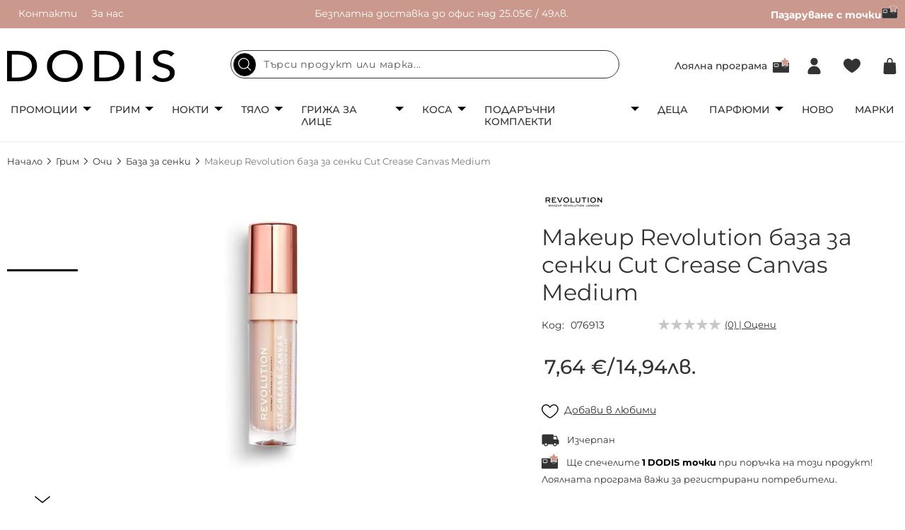

--- FILE ---
content_type: text/html; charset=UTF-8
request_url: https://www.dodis.bg/makeup-revolution-baza-za-senki-cut-crease-canvas-medium.html
body_size: 35200
content:
<!doctype html>
<html lang="bg-bg">
    <head prefix="og: http://ogp.me/ns# fb: http://ogp.me/ns/fb# product: http://ogp.me/ns/product#">
        <script>
    var LOCALE = 'bg\u002DBG';
    var BASE_URL = 'https\u003A\u002F\u002Fwww.dodis.bg\u002F';
    var require = {
        'baseUrl': 'https\u003A\u002F\u002Fwww.dodis.bg\u002Fstatic\u002Fversion1767083002\u002Ffrontend\u002FStenik\u002Fcypho\u002Fbg_BG'
    };</script>        <meta charset="utf-8"/>
<meta name="title" content="Makeup Revolution база за сенки Cut Crease Canvas medium - База за сенки - Онлайн магазин за грим, парфюмерия и козметика | dodis.bg"/>
<meta name="description" content="Основа за сенки с пълно покритие с иновативна вградена четка за лесно нанасяне. Независимо дали сте професионалист или начинаещ, тя е улеснение, от който се нуждаете,"/>
<meta name="robots" content="INDEX,FOLLOW"/>
<meta name="viewport" content="width=device-width, initial-scale=1, maximum-scale=1, user-scalable=no"/>
<meta name="format-detection" content="telephone=no"/>
<title>Makeup Revolution база за сенки Cut Crease Canvas medium - База за сенки - Онлайн магазин за грим, парфюмерия и козметика | dodis.bg | Dodis.bg</title>
<link  rel="stylesheet" type="text/css"  media="all" href="https://www.dodis.bg/static/version1767083002/frontend/Stenik/cypho/bg_BG/css/styles-m.css" />
<link  rel="stylesheet" type="text/css"  media="all" href="https://www.dodis.bg/static/version1767083002/frontend/Stenik/cypho/bg_BG/mage/gallery/gallery.css" />
<link  rel="stylesheet" type="text/css"  media="all" href="https://www.dodis.bg/static/version1767083002/frontend/Stenik/cypho/bg_BG/Amasty_BannersLite/css/style.css" />
<link  rel="stylesheet" type="text/css"  media="screen and (min-width: 768px)" href="https://www.dodis.bg/static/version1767083002/frontend/Stenik/cypho/bg_BG/css/styles-l.css" />
<script  type="text/javascript"  src="https://www.dodis.bg/static/version1767083002/frontend/Stenik/cypho/bg_BG/requirejs/require.js"></script>
<script  type="text/javascript"  src="https://www.dodis.bg/static/version1767083002/frontend/Stenik/cypho/bg_BG/mage/requirejs/mixins.js"></script>
<script  type="text/javascript"  src="https://www.dodis.bg/static/version1767083002/frontend/Stenik/cypho/bg_BG/requirejs-config.js"></script>
<script  type="text/javascript"  src="https://www.dodis.bg/static/version1767083002/frontend/Stenik/cypho/bg_BG/Smile_ElasticsuiteTracker/js/tracking.js"></script>
<link rel="preload" as="font" crossorigin="anonymous" href="https://www.dodis.bg/static/version1767083002/frontend/Stenik/cypho/bg_BG/fonts/Montserrat/Montserrat-Light.woff" />
<link rel="preload" as="font" crossorigin="anonymous" href="https://www.dodis.bg/static/version1767083002/frontend/Stenik/cypho/bg_BG/fonts/Montserrat/Montserrat-Regular.woff" />
<link rel="preload" as="font" crossorigin="anonymous" href="https://www.dodis.bg/static/version1767083002/frontend/Stenik/cypho/bg_BG/fonts/Montserrat/Montserrat-Medium.woff" />
<link rel="preload" as="font" crossorigin="anonymous" href="https://www.dodis.bg/static/version1767083002/frontend/Stenik/cypho/bg_BG/fonts/Montserrat/Montserrat-SemiBold.woff" />
<link rel="preload" as="font" crossorigin="anonymous" href="https://www.dodis.bg/static/version1767083002/frontend/Stenik/cypho/bg_BG/fonts/Montserrat/Montserrat-Bold.woff" />
<link rel="preload" as="font" crossorigin="anonymous" href="https://www.dodis.bg/static/version1767083002/frontend/Stenik/cypho/bg_BG/fonts/Luma-Icons.woff2" />
<link  rel="canonical" href="https://www.dodis.bg/makeup-revolution-baza-za-senki-cut-crease-canvas-medium.html" />
<link  rel="icon" type="image/x-icon" href="https://www.dodis.bg/media/favicon/stores/1/favicon-16x16.png" />
<link  rel="shortcut icon" type="image/x-icon" href="https://www.dodis.bg/media/favicon/stores/1/favicon-16x16.png" />
<meta name="google-site-verification" content="OiSwqE4XThC7uLaIubnTanorcGMcTpL-ZHsxnarcsWQ" />                <script >
        window.getWpGA4Cookie = function(name) {
            match = document.cookie.match(new RegExp(name + '=([^;]+)'));
            if (match) return decodeURIComponent(match[1].replace(/\+/g, ' ')) ;
        };

        window.dataLayer = window.dataLayer || [];
                var dl4Objects = [{"pageName":"Makeup Revolution \u0431\u0430\u0437\u0430 \u0437\u0430 \u0441\u0435\u043d\u043a\u0438 Cut Crease Canvas medium - \u0411\u0430\u0437\u0430 \u0437\u0430 \u0441\u0435\u043d\u043a\u0438 - \u041e\u043d\u043b\u0430\u0439\u043d \u043c\u0430\u0433\u0430\u0437\u0438\u043d \u0437\u0430 \u0433\u0440\u0438\u043c, \u043f\u0430\u0440\u0444\u044e\u043c\u0435\u0440\u0438\u044f \u0438 \u043a\u043e\u0437\u043c\u0435\u0442\u0438\u043a\u0430 | dodis.bg | Dodis.bg","pageType":"product","ecommerce":{"currency":"EUR","value":7.64,"items":[{"item_name":"Makeup Revolution \u0431\u0430\u0437\u0430 \u0437\u0430 \u0441\u0435\u043d\u043a\u0438 Cut Crease Canvas Medium","affiliation":"Main Website - Main Website Store - Default Store View","item_id":"076913","price":7.64,"item_category":"\u0413\u0440\u0438\u043c","item_category2":"\u041e\u0447\u0438","item_category3":"\u0411\u0430\u0437\u0430 \u0437\u0430 \u0441\u0435\u043d\u043a\u0438","item_list_name":"\u0413\u0440\u0438\u043c\/\u041e\u0447\u0438\/\u0411\u0430\u0437\u0430 \u0437\u0430 \u0441\u0435\u043d\u043a\u0438","item_list_id":"63","item_stock_status":"Out of stock","item_sale_product":"No","item_reviews_count":"0","item_reviews_score":"0"}]},"event":"view_item"}];
        for (var i in dl4Objects) {
            window.dataLayer.push({ecommerce: null});
            window.dataLayer.push(dl4Objects[i]);
        }
                var wpGA4Cookies = ['wp_ga4_user_id','wp_ga4_customerGroup'];
        wpGA4Cookies.map(function(cookieName) {
            var cookieValue = window.getWpGA4Cookie(cookieName);
            if (cookieValue) {
                var dl4Object = {};
                dl4Object[cookieName.replace('wp_ga4_', '')] = cookieValue;
                window.dataLayer.push(dl4Object);
            }
        });
    </script>

    <!-- Google Tag Manager -->
<script >
    (function(w,d,s,l,i){w[l]=w[l]||[];w[l].push({'gtm.start':
    new Date().getTime(),event:'gtm.js'});var f=d.getElementsByTagName(s)[0],
    j=d.createElement(s),dl=l!='dataLayer'?'&l='+l:'';j.async=true;j.src=
    'https://www.googletagmanager.com/gtm.js?id='+i+dl;f.parentNode.insertBefore(j,f);
    })(window,document,'script','dataLayer','GTM-KL2KS2HR');
</script>
<!-- End Google Tag Manager -->
    <script type="text/x-magento-init">
        {
            "*": {
                "Magento_PageCache/js/form-key-provider": {
                    "isPaginationCacheEnabled":
                        0                }
            }
        }
    </script>
<script type="text&#x2F;javascript" src="https&#x3A;&#x2F;&#x2F;chimpstatic.com&#x2F;mcjs-connected&#x2F;js&#x2F;users&#x2F;54e3d5c46c770be0833f2ebfc&#x2F;9c4a35eef7785befe9825110b.js" defer="defer">
</script><script >
//<![CDATA[
try {
    smileTracker.setConfig({
        beaconUrl        : 'https://www.dodis.bg/elasticsuite/tracker/hit/image/h.png',
        telemetryUrl     : 'https://t.elasticsuite.io/track',
        telemetryEnabled : '1',
        sessionConfig    : {"visit_cookie_name":"STUID","visit_cookie_lifetime":"3600","visitor_cookie_lifetime":"365","visitor_cookie_name":"STVID","domain":"www.dodis.bg","path":"\/"},
    });

    smileTracker.addPageVar('store_id', '1');

    require(['Smile_ElasticsuiteTracker/js/user-consent'], function (userConsent) {
        if (userConsent({"cookieRestrictionEnabled":"0","cookieRestrictionName":"user_allowed_save_cookie"})) {
            smileTracker.sendTag();
        }
    });
} catch (err) {
    ;
}
//]]>
</script>

<meta name="twitter:title" content="Makeup Revolution база за сенки Cut Crease Canvas Medium" />
<meta name="twitter:description" content="Основа за сенки с пълно покритие с иновативна вградена четка за лесно нанасяне. Независимо дали сте професионалист или начинаещ, тя е улеснение, от който се нуждаете, за да се сдобиете с красива в ..." />
<meta name="twitter:image" content="https://www.dodis.bg/media/catalog/product/cache/87f2a6fa5649fce57094676a53173e4e/1/8/18489.jpeg" />
<meta name="twitter:url" content="https://www.dodis.bg/makeup-revolution-baza-za-senki-cut-crease-canvas-medium.html" />
<meta name="twitter:card" content="summary" />
<meta property="og:title" content="Makeup Revolution база за сенки Cut Crease Canvas Medium" />
<meta property="og:description" content="Основа за сенки с пълно покритие с иновативна вградена четка за лесно нанасяне. Независимо дали сте професионалист или начинаещ, тя е улеснение, от който се нуждаете, за да се сдобиете с красива в ..." />
<meta property="og:image" content="https://www.dodis.bg/media/catalog/product/cache/87f2a6fa5649fce57094676a53173e4e/1/8/18489.jpeg" />
<meta property="og:url" content="https://www.dodis.bg/makeup-revolution-baza-za-senki-cut-crease-canvas-medium.html" />
<meta property="og:type" content="og:product" />
<meta property="product:price:amount" content="7.64" />
<meta property="product:price:currency"
      content="EUR"/>
    <link rel="alternate" hreflang="bg-bg" href="https://www.dodis.bg/makeup-revolution-baza-za-senki-cut-crease-canvas-medium.html" />
        </head>
    <body data-container="body"
          data-mage-init='{"loaderAjax": {}, "loader": { "icon": "https://www.dodis.bg/static/version1767083002/frontend/Stenik/cypho/bg_BG/images/loader-2.gif"}}'
        id="html-body" class="catalog-product-view product-makeup-revolution-baza-za-senki-cut-crease-canvas-medium page-layout-1column">
        <!-- Google Tag Manager (noscript) -->
<noscript><iframe src="https://www.googletagmanager.com/ns.html?id=GTM-KL2KS2HR"
height="0" width="0" style="display:none;visibility:hidden"></iframe></noscript>
<!-- End Google Tag Manager (noscript) -->

<div class="cookie-status-message" id="cookie-status">
    The store will not work correctly when cookies are disabled.</div>
<script type="text&#x2F;javascript">document.querySelector("#cookie-status").style.display = "none";</script>
<script type="text/x-magento-init">
    {
        "*": {
            "cookieStatus": {}
        }
    }
</script>

<script type="text/x-magento-init">
    {
        "*": {
            "mage/cookies": {
                "expires": null,
                "path": "\u002F",
                "domain": ".www.dodis.bg",
                "secure": true,
                "lifetime": "604800"
            }
        }
    }
</script>
    <noscript>
        <div class="message global noscript">
            <div class="content">
                <p>
                    <strong>JavaScript изглежда да бъде прекратен във вашия браузър.</strong>
                    <span>
                        За най-добър опит на нашия сайт не забравяйте да включите Javascript във вашия браузър.                    </span>
                </p>
            </div>
        </div>
    </noscript>

<script>
    window.cookiesConfig = window.cookiesConfig || {};
    window.cookiesConfig.secure = true;
</script><script>    require.config({
        map: {
            '*': {
                wysiwygAdapter: 'mage/adminhtml/wysiwyg/tiny_mce/tinymceAdapter'
            }
        }
    });</script><div class="page-wrapper"><header class="page-header"><div class="panel wrapper"><div class="panel header"><div class="header-left-wrapper"><ul>
<li><a href="/contact">Контакти</a></li>
<li><a href="/about.html">За нас</a></li>
</ul></div><div class="header-center-wrapper"><p>Безплатна доставка до офис над 25.05€ / 49лв.</p></div><div class="header-right-wrapper"><ul>
<li><strong><a href="/pazaruvay-s-tochki.html">Пазаруване с точки<picture><source type="image/webp" srcset="https://www.dodis.bg/media/.renditions/wysiwyg/Capture_1__1.webp" width="23" height="20"><img src="https://www.dodis.bg/media/.renditions/wysiwyg/Capture_1__1.png" alt="" width="23" height="20" loading="lazy"></picture></a></strong></li>
</ul></div></div></div><div class="header content"><span data-action="toggle-nav" class="action nav-toggle"><span>Меню</span></span>
<a
    class="logo"
    href="https://www.dodis.bg/"
    title=""
    aria-label="store logo">
    <img src="https://www.dodis.bg/static/version1767083002/frontend/Stenik/cypho/bg_BG/images/logo.svg"
         title=""
         alt=""
            width="238"            height="45"    />
</a>

<div class="block block-search">
    <a href="javascript:;" class="search-mobile-icon"></a>
    <form
        id="minisearch-form-top-search"
        class="form minisearch"
        action="https://www.dodis.bg/catalogsearch/result/"
        method="get"
    >
        <input
            id="minisearch-input-top-search"
            type="text"
            name="q"
            value=""
            placeholder="Търси продукт или марка..."
            class="input-text"
            maxlength="128"
            role="combobox"
            aria-haspopup="false"
            aria-autocomplete="both"
            aria-expanded="false"
            autocomplete="off"
            data-block="autocomplete-form"
            data-mage-init="&#x7B;&quot;quickSearch&quot;&#x3A;&#x7B;&quot;formSelector&quot;&#x3A;&quot;&#x23;minisearch-form-top-search&quot;,&quot;url&quot;&#x3A;&quot;https&#x3A;&#x5C;&#x2F;&#x5C;&#x2F;www.dodis.bg&#x5C;&#x2F;search&#x5C;&#x2F;ajax&#x5C;&#x2F;suggest&#x5C;&#x2F;&quot;,&quot;destinationSelector&quot;&#x3A;&quot;&#x23;minisearch-autocomplete-top-search&quot;,&quot;templates&quot;&#x3A;&#x7B;&quot;term&quot;&#x3A;&#x7B;&quot;title&quot;&#x3A;&quot;&#x5C;u041d&#x5C;u0430&#x5C;u0439-&#x5C;u0442&#x5C;u044a&#x5C;u0440&#x5C;u0441&#x5C;u0435&#x5C;u043d&#x5C;u0438&quot;,&quot;template&quot;&#x3A;&quot;Smile_ElasticsuiteCore&#x5C;&#x2F;autocomplete&#x5C;&#x2F;term&quot;&#x7D;,&quot;product&quot;&#x3A;&#x7B;&quot;title&quot;&#x3A;&quot;&#x5C;u041f&#x5C;u0440&#x5C;u043e&#x5C;u0434&#x5C;u0443&#x5C;u043a&#x5C;u0442&#x5C;u0438&quot;,&quot;template&quot;&#x3A;&quot;Smile_ElasticsuiteCatalog&#x5C;&#x2F;autocomplete&#x5C;&#x2F;product&quot;&#x7D;,&quot;category&quot;&#x3A;&#x7B;&quot;title&quot;&#x3A;&quot;&#x5C;u041a&#x5C;u0430&#x5C;u0442&#x5C;u0435&#x5C;u0433&#x5C;u043e&#x5C;u0440&#x5C;u0438&#x5C;u0438&quot;,&quot;template&quot;&#x3A;&quot;Smile_ElasticsuiteCatalog&#x5C;&#x2F;autocomplete&#x5C;&#x2F;category&quot;&#x7D;,&quot;product_attribute&quot;&#x3A;&#x7B;&quot;title&quot;&#x3A;&quot;&#x5C;u0410&#x5C;u0442&#x5C;u0440&#x5C;u0438&#x5C;u0431&#x5C;u0443&#x5C;u0442&#x5C;u0438&quot;,&quot;template&quot;&#x3A;&quot;Smile_ElasticsuiteCatalog&#x5C;&#x2F;autocomplete&#x5C;&#x2F;product-attribute&quot;,&quot;titleRenderer&quot;&#x3A;&quot;Smile_ElasticsuiteCatalog&#x5C;&#x2F;js&#x5C;&#x2F;autocomplete&#x5C;&#x2F;product-attribute&quot;&#x7D;&#x7D;,&quot;priceFormat&quot;&#x3A;&#x7B;&quot;pattern&quot;&#x3A;&quot;&#x25;s&#x5C;u00a0&#x5C;u20ac&quot;,&quot;precision&quot;&#x3A;2,&quot;requiredPrecision&quot;&#x3A;2,&quot;decimalSymbol&quot;&#x3A;&quot;,&quot;,&quot;groupSymbol&quot;&#x3A;&quot;&#x5C;u00a0&quot;,&quot;groupLength&quot;&#x3A;3,&quot;integerRequired&quot;&#x3A;false&#x7D;,&quot;minSearchLength&quot;&#x3A;&quot;2&quot;&#x7D;&#x7D;"
        />
        <div id="minisearch-autocomplete-top-search" class="search-autocomplete"></div>
        <button type="submit" class="search" title="Търсене"></button>
            </form>
    <a href="javascript:;" class="search-mobile-close-icon"></a>
</div>
<script type="text/x-magento-init">
    {
        ".search-mobile-icon": {
            "js/mobile-search-toggle": {}
        }
    }
</script><a class="header-loyalty-icon" href="https://www.dodis.bg/loyalty/">
    Лоялна програма</a>




<div class="header-customer-wrapper">
            <a
            class="header-login-icon"
            href="https://www.dodis.bg/customer/account/login/"
            title="Вход"
        >
        </a>
    </div>



<a
    class="header-wishlist-icon"
    href="https://www.dodis.bg/wishlist/"    title="Любими"
    data-bind="scope: 'wishlist'"    
>
    <span class="counter" data-bind="visible: wishlist().counter" style="display:none;"><!-- ko text: wishlist().counter --><!-- /ko --></span>
</a>
<script type="text/x-magento-init">
    {
        "*": {
            "Magento_Ui/js/core/app": {
                "components": {
                    "wishlist": {
                        "component": "Magento_Wishlist/js/view/wishlist"
                    }
                }
            }
        }
    }
</script>
<div data-block="minicart" class="minicart-wrapper">
    <a
        class="action showcart"
        href="https://www.dodis.bg/checkout/cart/"
        data-bind="scope: 'minicart_content'"
    >
        <span
            class="counter qty empty"
            data-bind="css: { empty: !!getCartParam('summary_count') == false && !isLoading() },
               blockLoader: isLoading"
        >
            <!-- ko if: getCartParam('summary_count') -->
                <!-- ko text: getCartParam('summary_count').toLocaleString(window.LOCALE) --><!-- /ko -->
            <!-- /ko -->
        </span>
    </a>
            <div
            class="block block-minicart"
            data-role="dropdownDialog"
            data-mage-init='
            {"dropdownDialog":{
                "appendTo":"[data-block=minicart]",
                "triggerTarget":".showcart",
                "timeout": "2000",
                "closeOnMouseLeave": false,
                "closeOnEscape": true,
                "triggerClass":"active",
                "parentClass":"active",
                "buttons":[]}
            }'
        >
            <div id="minicart-content-wrapper" data-bind="scope: 'minicart_content'">
                <!-- ko template: getTemplate() --><!-- /ko -->
            </div>
                    </div>
        <script>window.checkout = {"shoppingCartUrl":"https:\/\/www.dodis.bg\/checkout\/cart\/","checkoutUrl":"https:\/\/www.dodis.bg\/checkout\/","updateItemQtyUrl":"https:\/\/www.dodis.bg\/checkout\/sidebar\/updateItemQty\/","removeItemUrl":"https:\/\/www.dodis.bg\/checkout\/sidebar\/removeItem\/","imageTemplate":"Magento_Catalog\/product\/image_with_borders","baseUrl":"https:\/\/www.dodis.bg\/","minicartMaxItemsVisible":3,"websiteId":"1","maxItemsToDisplay":10,"storeId":"1","storeGroupId":"1","agreementIds":["1","2","3"],"customerLoginUrl":"https:\/\/www.dodis.bg\/customer\/account\/login\/referer\/aHR0cHM6Ly93d3cuZG9kaXMuYmcvbWFrZXVwLXJldm9sdXRpb24tYmF6YS16YS1zZW5raS1jdXQtY3JlYXNlLWNhbnZhcy1tZWRpdW0uaHRtbA~~\/","isRedirectRequired":false,"autocomplete":"off","captcha":{"user_login":{"isCaseSensitive":false,"imageHeight":50,"imageSrc":"","refreshUrl":"https:\/\/www.dodis.bg\/captcha\/refresh\/","isRequired":false,"timestamp":1769209923}}}</script>    <script type="text/x-magento-init">
        {
            "[data-block='minicart']": {
                "Magento_Ui/js/core/app": {"components":{"minicart_content":{"children":{"subtotal.container":{"children":{"subtotal":{"children":{"subtotal.totals":{"config":{"display_cart_subtotal_incl_tax":0,"display_cart_subtotal_excl_tax":1,"template":"Magento_Tax\/checkout\/minicart\/subtotal\/totals"},"children":{"subtotal.totals.msrp":{"component":"Magento_Msrp\/js\/view\/checkout\/minicart\/subtotal\/totals","config":{"displayArea":"minicart-subtotal-hidden","template":"Magento_Msrp\/checkout\/minicart\/subtotal\/totals"}}},"component":"Magento_Tax\/js\/view\/checkout\/minicart\/subtotal\/totals"}},"component":"uiComponent","config":{"template":"Magento_Checkout\/minicart\/subtotal"}}},"component":"uiComponent","config":{"displayArea":"subtotalContainer"}},"item.renderer":{"component":"Magento_Checkout\/js\/view\/cart-item-renderer","config":{"displayArea":"defaultRenderer","template":"Magento_Checkout\/minicart\/item\/default"},"children":{"item.image":{"component":"Magento_Catalog\/js\/view\/image","config":{"template":"Magento_Catalog\/product\/image","displayArea":"itemImage"}},"checkout.cart.item.price.sidebar":{"component":"uiComponent","config":{"template":"Magento_Checkout\/minicart\/item\/price","displayArea":"priceSidebar"}}}},"extra_info":{"component":"uiComponent","config":{"displayArea":"extraInfo"}},"promotion":{"component":"uiComponent","config":{"displayArea":"promotion"}}},"config":{"itemRenderer":{"default":"defaultRenderer","simple":"defaultRenderer","virtual":"defaultRenderer"},"template":"Magento_Checkout\/minicart\/content"},"component":"Magento_Checkout\/js\/view\/minicart"}},"types":[]}            },
            "*": {
                "Magento_Ui/js/block-loader": "https\u003A\u002F\u002Fwww.dodis.bg\u002Fstatic\u002Fversion1767083002\u002Ffrontend\u002FStenik\u002Fcypho\u002Fbg_BG\u002Fimages\u002Floader\u002D1.gif"
            }
        }
    </script>
</div>
</div></header>    <div class="sections nav-sections">
                <div class="section-items nav-sections-items"
             data-mage-init='{"tabs":{"openedState":"active"}}'>
                                            <div class="section-item-title nav-sections-item-title"
                     data-role="collapsible">
                    <a class="nav-sections-item-switch"
                       data-toggle="switch" href="#store.menu">
                        Меню                    </a>
                </div>
                <div class="section-item-content nav-sections-item-content"
                     id="store.menu"
                     data-role="content">
                    <nav class="navigation">
    <ul class="main-menu">
                    <li>
                <p><a class="main-cat has-sub-navs" href="/promotzii.html">Промоции</a></p>
<div class="sub-nav-wrapper">
<ul class="sub-nav">
<li><a href="/promotzii/promotsii-grim.html">Промоции грим</a> <a href="/promotzii/promotsii-aksesoari.html">Промоции аксесоари</a> <a href="/promotzii/promotsii-grizha-za-kozhata.html">Промоции грижа за кожата</a> <a href="/promotzii/spetsialni-namaleniya.html">Транспортни дефекти</a> <a href="/promotzii/podaraci-pri-pokupka.html">Подарък при покупка</a> <a href="/pazaruvay-s-tochki.html">Пазаруване с точки</a></li>
<li class="banner"><picture><source type="image/webp" srcset="https://www.dodis.bg/media/.renditions/wysiwyg/5.webp" alt="банер в навигация" width="300" height="375"><img src="https://www.dodis.bg/media/.renditions/wysiwyg/5.jpg" alt="банер в навигация" width="300" height="375" loading="lazy"></picture></li>
</ul>
</div>            </li>
                            <li>
                <p><a class="main-cat has-sub-navs" href="/grim.html">Грим</a></p>
<div class="sub-nav-wrapper">
<ul class="sub-nav">
<li><a class="has-sub" href="/grim/limitirani-kolektzii.html">Лимитирани колекции</a>
<ul class="sub-sub-nav">
<li><a href="/grim/limitirani-kolektzii/essence-advent-calendar.html">ADVENT CALENDAR</a></li>
<li><a href="/grim/limitirani-kolektzii/wibo-prism.html">Wibo Prism</a></li>
<li><a href="/grim/limitirani-kolektzii/wibo-makeup-junkie.html">Wibo Makeup Junkie</a></li>
<li><a href="/grim/limitirani-kolektzii/lovely-cozy-feeling.html">Lovely Cozy Feeling</a></li>
<li><a href="/grim/limitirani-kolektzii/me-myself-and-nam.html">Me, Myself and NAM</a></li>
<li><a href="/grim/limitirani-kolektzii/nam-clean-simple-beautiful.html">NAM Clean. Simple. Beautiful.</a></li>
<li><a href="/grim/limitirani-kolektzii/bh-x-doja-cat.html">BH x DOJA CAT</a></li>
<li><a href="/grim/limitirani-kolektzii/bh-x-ivi-cruz.html">BH x Ivi Cruz</a></li>
<li><a href="/grim/limitirani-kolektzii.html">Виж всички</a></li>
</ul>
</li>
<li><a class="has-sub" href="/grim/litze.html">Лице</a>
<ul class="sub-sub-nav">
<li><a href="/grim/litze/fon-du-ten.html">Фон дьо тен</a></li>
<li><a href="/grim/litze/pudra.html">Пудра</a></li>
<li><a href="/grim/litze/ruz.html">Руж</a></li>
<li><a href="/grim/litze/hailaitar.html">Хайлайтър</a></li>
<li><a href="/grim/litze/korektor.html">Коректор</a></li>
<li><a href="/grim/litze/fiksirane.html">Фиксиране</a></li>
<li><a href="/grim/litze/konturirane.html">Контуриране</a></li>
<li><a href="/grim/litze/osnova-i-baza.html">Основа и база</a></li>
<li><a href="/grim/litze/multifunktzionalna.html">Мултифункционални палитри</a></li>
<li><a class="view-all" href="/grim/litze.html">Виж всички</a></li>
</ul>
</li>
<li><a class="has-sub" href="/grim/ochi.html">Очи</a>
<ul class="sub-sub-nav">
<li><a href="/grim/ochi/senki.html">Сенки</a></li>
<li><a href="/grim/ochi/spirala.html">Спирала</a></li>
<li><a href="/grim/ochi/ochna-liniia.html">Очна линия</a></li>
<li><a href="/grim/ochi/moliv-za-ochi.html">Молив за очи</a></li>
<li><a href="/grim/ochi/baza-za-senki.html">База за сенки</a></li>
<li><a href="/grim/ochi/izkustveni-migli.html">Изкуствени мигли</a></li>
<li><a class="view-all" href="/grim/ochi.html">Виж всички</a></li>
</ul>
</li>
<li><a class="has-sub" href="/grim/vezdi.html">Вежди</a>
<ul class="sub-sub-nav">
<li><a href="/grim/vezdi/moliv-za-vezdi.html">Молив за вежди</a></li>
<li><a href="/grim/vezdi/gel-za-vezdi.html">Гел за вежди</a></li>
<li><a href="/grim/vezdi/pomada-za-vezdi.html">Помада за вежди</a></li>
<li><a href="/grim/vezdi/pudra-za-vezdi.html">Пудра за вежди</a></li>
<li><a href="/grim/vezdi/kana-i-boya-za-vezhdi.html">Къна и боя за вежди</a></li>
<li><a class="view-all" href="/grim/vezdi.html">Виж всички</a></li>
</ul>
</li>
<li><a class="has-sub" href="/grim/aksesoari-2.html">Аксесоари</a>
<ul class="sub-sub-nav">
<li><a href="/grim/aksesoari-2/chetki-za-grim.html">Четки за грим</a></li>
<li><a href="/grim/aksesoari-2/biuti-blender-i-gabichki.html">Бюти блендер и гъбички</a></li>
<li><a href="/grim/aksesoari-2/ogledalo.html">Огледало</a></li>
<li><a href="/grim/aksesoari-2/ostrilka.html">Острилка</a></li>
<li><a href="/grim/aksesoari-2/kozmetichni-neseseri.html">Козметични несесери</a></li>
<li><a href="/grim/aksesoari-2/tatu-za-litze-i-tialo.html">Тату за лице и тяло</a></li>
<li><a class="view-all" href="/grim/aksesoari-2.html">Виж всички</a></li>
</ul>
</li>
<li><a class="has-sub" href="/grim/ustni.html">Устни</a>
<ul class="sub-sub-nav">
<li><a href="/grim/ustni/chervilo.html">Червило</a></li>
<li><a href="/grim/ustni/glantz-za-ustni.html">Гланц за устни</a></li>
<li><a href="/grim/ustni/moliv-za-ustni.html">Молив за устни</a></li>
<li><a href="/grim/ustni/balsam-za-ustni.html">Балсам за устни</a></li>
<li><a href="/grim/ustni/skrab-za-ustni.html">Скраб за устни</a></li>
<li><a class="view-all" href="/grim/ustni.html">Виж всички</a></li>
</ul>
</li>
<li class="banner"><picture><source type="image/webp" srcset="https://www.dodis.bg/media/.renditions/wysiwyg/Giveaway-45.webp" alt="грим банер" width="480" height="600"><img src="https://www.dodis.bg/media/.renditions/wysiwyg/Giveaway-45.jpg" alt="грим банер" width="480" height="600" loading="lazy"></picture></li>
</ul>
</div>            </li>
                            <li>
                <p><a class="main-cat has-sub-navs" href="/nokti.html">Нокти</a></p>
<div class="sub-nav-wrapper">
<ul class="sub-nav">
<li><a class="has-sub" href="/nokti/instrumenti.html">Инструменти</a>
<ul class="sub-sub-nav">
<li><a href="/nokti/instrumenti/noktorezachka.html">Нокторезачка</a></li>
<li><a href="/nokti/instrumenti/nozichka-za-nokti.html">Ножичка за нокти</a></li>
<li><a href="/nokti/instrumenti/nozichka-za-kozichki.html">Ножичка за кожички</a></li>
<li><a href="/nokti/instrumenti/kleshti.html">Клещи</a></li>
<li><a href="/nokti/instrumenti/premahvane-na-kozichki.html">Премахване на кожички</a></li>
</ul>
</li>
<li><a class="has-sub" href="/nokti/griza-za-nokti.html">Грижа за нокти</a>
<ul class="sub-sub-nav">
<li><a href="/nokti/griza-za-nokti/zazdraviteli.html">Заздравители</a></li>
<li><a href="/nokti/griza-za-nokti/top-lak.html">Топ лак</a></li>
<li><a href="/nokti/griza-za-nokti/baza.html">База за нокти</a></li>
</ul>
</li>
<li><a href="/nokti/lak-za-nokti.html">Лак за нокти</a> <a href="/nokti/pila-za-nokti.html">Пила за нокти</a> <a href="/nokti/lakochistitel.html">Лакочистител</a></li>
<li><a href="/nokti/dekoratziia.html">Декорация</a> <a href="/nokti/drugi.html">Други</a> <a href="/nokti/manikiur-pedikiur.html">Комплект за маникюр/педикюр</a></li>
</ul>
</div>            </li>
                            <li>
                <p><a class="main-cat has-sub-navs" href="/tialo-1.html">Тяло</a></p>
<div class="sub-nav-wrapper">
<ul class="sub-nav">
<li><a class="has-sub" href="/tialo-1/griza-za-tialo.html">Грижа за тяло</a>
<ul class="sub-sub-nav">
<li><a href="/tialo-1/griza-za-tialo/losion-i-krem-za-tialo.html">Лосион и крем за тяло</a></li>
<li><a href="/tialo-1/griza-za-tialo/skrab-za-tialo.html">Скраб за тяло</a></li>
<li><a href="/tialo-1/griza-za-tialo/krem-za-ratze.html">Крем за ръце</a></li>
<li><a href="/tialo-1/griza-za-tialo/dush-gel.html">Душ гел</a></li>
<li><a href="/tialo-1/dezodorant-i-antiperspirant">Дезодорант и антиперспирант</a></li>
<li><a href="/tialo-1/sapun.html">Сапун за ръце</a></li>
<li><a href="/tialo-1/soli-za-vana.html">Соли за вана</a></li>
<li><a href="/tialo-1/griza-za-tialo/glina-i-maska.html">Глина</a></li>
</ul>
</li>
<li><a class="has-sub" href="/tialo-1/kraka.html">Крака</a>
<ul class="sub-sub-nav">
<li><a href="/tialo-1/kraka/krem-za-kraka.html">Крем за крака и маски</a></li>
<li><a href="/tialo-1/kraka/sprei-za-kraka.html">Спрей за крака</a></li>
<li><a href="/tialo-1/kraka/pudra-i-soli-za-kraka.html">Пудра и соли за крака</a></li>
<li><a href="/tialo-1/kraka/pemza-i-pila-za-peti.html">Пемза и пила за пети</a></li>
<li><a href="/tialo-1/kraka/kiureta-i-rende-za-peti.html">Кюрета и ренде за пети</a></li>
<li><a href="/tialo-1/kraka/stelki-i-gel-za-obuvki.html">Стелки и гел за обувки</a></li>
<li><a href="/tialo-1/kraka/plastiri.html">Пластири</a></li>
</ul>
</li>
<li><a href="/tialo-1/slantzezashtita.html">Слънцезащита</a> <a href="/tialo-1/avtobronzanti.html">Автобронзанти</a> <a href="/tialo-1/gaba-za-tialo.html">Гъба за тяло</a> <a href="/tialo-1/lifestyle-aksesoari.html">Lifestyle аксесоари</a></li>
</ul>
</div>            </li>
                            <li>
                <p><a class="main-cat has-sub-navs" href="/litze-1.html">Грижа за лице</a></p>
<div class="sub-nav-wrapper">
<ul class="sub-nav">
<li><a href="/litze-1/krem-za-litze.html">Крем за лице</a> <a href="/litze-1/krem-i-gel-za-okoloochnata-zona.html">Крем и гел за околоочната зона</a> <a href="/litze-1/serumi-za-litze.html">Серуми за лице</a> <a href="/litze-1/skrab-za-litze.html">Скраб за лице</a> <a href="/litze-1/maska-za-litze.html">Маска за лице</a> <a href="/litze-1/maska-i-pachove-za-ochi.html">Маска и пачове за очи</a></li>
<li><a href="/litze-1/maska-za-ustni.html">Маска за устни</a> <a href="/litze-1/sprei-za-litze.html">Спрей за лице</a> <a href="/litze-1/pochistvane-na-kozata.html">Почистване на кожата</a> <a href="/litze-1/otstraniavane-na-grim.html">Отстраняване на грим</a> <a href="/litze-1/ustna-higiena.html">Устна хигиена</a> <a href="/litze-1/bg-catalog-details-226.html">Мъжка грижа</a></li>
<li><a class="has-sub" href="/litze-1/aksesoari-1.html">Аксесоари</a>
<ul class="sub-sub-nav">
<li><a href="/litze-1/aksesoari-1/pinseta.html">Пинсета</a></li>
<li><a href="/litze-1/aksesoari-1/migloizvivachka.html">Миглоизвивачка</a></li>
<li><a href="/litze-1/aksesoari-1/masazor-za-litze.html">Масажор за лице</a></li>
</ul>
</li>
</ul>
</div>            </li>
                            <li>
                <p><a class="main-cat has-sub-navs" href="/kosa.html">Коса</a></p>
<div class="sub-nav-wrapper">
<ul class="sub-nav">
<li><a class="has-sub" href="/kosa/grizha-za-kosata.html">Грижа за косата</a>
<ul class="sub-sub-nav">
<li><a href="/kosa/grizha-za-kosata/bond-plex.html">BOND PLEX</a></li>
<li><a href="/kosa/grizha-za-kosata/shampoan.html">Шампоан</a></li>
<li><a href="/kosa/grizha-za-kosata/balsam-za-kosa.html">Балсам за коса</a></li>
<li><a href="/kosa/grizha-za-kosata/maska-za-kosa.html">Маска за коса</a></li>
<li><a href="/kosa/grizha-za-kosata/grizha-bez-otmivane.html">Грижа без отмиване</a></li>
<li><a href="/kosa/grizha-za-kosata/spetsialna-grizha-za-kosa.html">Специална грижа</a></li>
</ul>
</li>
<li><a class="has-sub" href="/kosa/chetka-za-kosa.html">Четка за коса</a>
<ul class="sub-sub-nav">
<li><a href="/kosa/chetka-za-kosa/ezednevna.html">Ежедневна</a></li>
<li><a href="/kosa/chetka-za-kosa/oformiane.html">Оформяне</a></li>
<li><a href="/kosa/chetka-za-kosa/lesno-razresvane.html">Лесно разресване</a></li>
<li><a href="/kosa/chetka-za-kosa/dalga-kosa.html">Дълга коса</a></li>
<li><a href="/kosa/chetka-za-kosa/ekologichno-chista.html">Екологично чиста</a></li>
</ul>
</li>
<li><a class="has-sub" href="/kosa/aksesoari.html">Аксесоари</a>
<ul class="sub-sub-nav">
<li><a href="/kosa/aksesoari/lastitzi-za-kosa.html">Ластици за коса</a></li>
<li><a href="/kosa/aksesoari/shnoli-i-fibi.html">Шноли и фиби</a></li>
<li><a href="/kosa/aksesoari/diadema.html">Диадема</a></li>
<li><a href="/kosa/aksesoari/komplekt.html">Комплект</a></li>
<li><a href="/kosa/aksesoari/drugi-1.html">Други</a></li>
<li><a href="/kosa/aksesoari/rolki-za-kosa.html">Ролки за коса</a></li>
</ul>
</li>
<li><a href="/kosa/vremenna-boia-za-kosa.html">Временна боя за коса</a> <a href="/kosa/bg-catalog-details-212.html">Отстранител на боя</a> <a href="/kosa/greben.html">Гребен</a> <a href="/kosa/nozitza-za-podstrigvane-i-filator.html">Ножица за подстригване и филатор</a></li>
</ul>
</div>            </li>
                            <li>
                <p><a class="main-cat has-sub-navs" href="/podarachni-komplekti-tialo.html">Подаръчни комплекти</a></p>
<div class="sub-nav-wrapper">
<ul class="sub-nav">
<li><a href="/podarachni-komplekti-tialo/spa-komplekti-grizha-za-tialoto.html">СПА комплекти</a> <a href="/podarachni-komplekti-tialo/grim-komplekti.html">Грим комплекти</a> <a href="/podarachni-komplekti-tialo/detski-komplekti.html">Детски комплекти</a> <a href="/podarachni-komplekti-tialo/mujki-komplekti.html">Мъжки комплекти</a> <a href="/podarachni-komplekti-tialo/komplekti-grija-za-kojata.html">Комплекти грижа за кожата</a></li>
</ul>
</div>            </li>
                            <li>
                <p><a class="main-cat" href="/detza.html">Деца</a></p>            </li>
                            <li>
                <p><a class="main-cat has-sub-navs" href="/parfiumi.html">Парфюми</a></p>
<div class="sub-nav-wrapper">
<ul class="sub-nav">
<li><a href="/parfiumi/zeni.html">Жени</a> <a href="/parfiumi/maze-1.html">Мъже</a> <a href="/parfiumi/parfiumi-detza.html">Деца</a> <a href="/aromati-za-doma.html">За дома</a></li>
<li class="banner"><picture><source type="image/webp" srcset="https://www.dodis.bg/media/.renditions/wysiwyg/Fragrances0192-copy.webp" width="400" height="500"><img src="https://www.dodis.bg/media/.renditions/wysiwyg/Fragrances0192-copy.jpg" alt="" width="400" height="500" loading="lazy"></picture></li>
</ul>
</div>            </li>
                            <li>
                <p><a class="main-cat" href="/new.html">Ново</a></p>            </li>
                            <li>
                <p><a class="main-cat" href="/brands.html">Марки</a></p>            </li>
            </ul>
            <div class="menu-additional-links">
            <ul>
<li><a href="/pazaruvay-s-tochki.html">Пазаруване с точки</a></li>
<li><a class="phone" href="tel:+35928087840">+359 2 808 78 40</a></li>
<li><a href="/about.html">За нас</a></li>
<li><a href="/dostavka.html">Доставка</a></li>
<li><a href="/usloviia-za-vrashtane.html">Условия за връщане</a></li>
<li><a href="/blog.html">Блог</a></li>
<li><a href="/contact">Контакти</a></li>
</ul>        </div>
    </nav>
<script type="text/x-magento-init">
    {
        "*": {
            "js/mainmenu": {
                "minWidth": "768"
            }
        }
    }
</script>
                </div>
                                            <div class="section-item-title nav-sections-item-title"
                     data-role="collapsible">
                    <a class="nav-sections-item-switch"
                       data-toggle="switch" href="#store.links">
                        Профил                    </a>
                </div>
                <div class="section-item-content nav-sections-item-content"
                     id="store.links"
                     data-role="content">
                    <!-- Account links -->                </div>
                                    </div>
    </div>
<div class="mobile-under-header-msg-row"><p>Безплатна доставка до офис над 25.05€ / 49лв</p></div><div class="breadcrumbs-wrapper">
    <div class="breadcrumbs">
        <ul class="items">
                            <li class="item home">
                                            <a
                            href="https://www.dodis.bg/"
                            title="Начална страница"
                        >
                            <span>
                                Начало                            </span>
                        </a>
                                    </li>
                            <li class="item category5">
                                            <a
                            href="https://www.dodis.bg/grim.html"
                            title=""
                        >
                            <span>
                                Грим                            </span>
                        </a>
                                    </li>
                            <li class="item category7">
                                            <a
                            href="https://www.dodis.bg/grim/ochi.html"
                            title=""
                        >
                            <span>
                                Очи                            </span>
                        </a>
                                    </li>
                            <li class="item category63">
                                            <a
                            href="https://www.dodis.bg/grim/ochi/baza-za-senki.html"
                            title=""
                        >
                            <span>
                                База за сенки                            </span>
                        </a>
                                    </li>
                            <li class="item product">
                                            <span>
                            Makeup Revolution база за сенки Cut Crease Canvas Medium                        </span>
                                    </li>
                    </ul>
    </div>
</div>
<main id="maincontent" class="page-main"><a id="contentarea" tabindex="-1"></a>
<div class="page messages"><div data-placeholder="messages"></div>
<div data-bind="scope: 'messages'">
    <!-- ko if: cookieMessages && cookieMessages.length > 0 -->
    <div aria-atomic="true" role="alert" data-bind="foreach: { data: cookieMessages, as: 'message' }" class="messages">
        <div data-bind="attr: {
            class: 'message-' + message.type + ' ' + message.type + ' message',
            'data-ui-id': 'message-' + message.type
        }">
            <div data-bind="html: $parent.prepareMessageForHtml(message.text)"></div>
        </div>
    </div>
    <!-- /ko -->

    <!-- ko if: messages().messages && messages().messages.length > 0 -->
    <div aria-atomic="true" role="alert" class="messages" data-bind="foreach: {
        data: messages().messages, as: 'message'
    }">
        <div data-bind="attr: {
            class: 'message-' + message.type + ' ' + message.type + ' message',
            'data-ui-id': 'message-' + message.type
        }">
            <div data-bind="html: $parent.prepareMessageForHtml(message.text)"></div>
        </div>
    </div>
    <!-- /ko -->
</div>
<script type="text/x-magento-init">
    {
        "*": {
            "Magento_Ui/js/core/app": {
                "components": {
                        "messages": {
                            "component": "Magento_Theme/js/view/messages"
                        }
                    }
                }
            }
    }
</script>
</div><div class="columns"><div class="column main"><div class="product-view-top"><div class="page-main"><div class="product media">
    <span class="product-labels-wrapper">
			</span>


    <a id="gallery-prev-area" tabindex="-1"></a>
<div class="action-skip-wrapper"><a class="action skip gallery-next-area"
   href="#gallery-next-area">
    <span>
        Преминете към края на галерията на изображенията    </span>
</a>
</div>

<div class="gallery-placeholder _block-content-loading" data-gallery-role="gallery-placeholder">
    <picture class="gallery-placeholder__image"><source type="image/webp" srcset="https://www.dodis.bg/media/catalog/product/cache/8f270e4730d0e76fbdbdd32024c31c82/1/8/18489.webp" alt="main product photo"><img alt="main product photo" class="gallery-placeholder__image" src="https://www.dodis.bg/media/catalog/product/cache/8f270e4730d0e76fbdbdd32024c31c82/1/8/18489.jpeg" loading="lazy" /></picture>
</div>

<script type="text/x-magento-init">
    {
        "[data-gallery-role=gallery-placeholder]": {
            "mage/gallery/gallery": {
                "mixins":["magnifier/magnify"],
                "magnifierOpts": {"fullscreenzoom":"20","top":"","left":"","width":"","height":"","eventType":"hover","enabled":false,"mode":"outside"},
                "data": [{"thumb":"https:\/\/www.dodis.bg\/media\/catalog\/product\/cache\/f8738baf35441f3d68569bd6b8693fdf\/1\/8\/18489.jpeg","img":"https:\/\/www.dodis.bg\/media\/catalog\/product\/cache\/8f270e4730d0e76fbdbdd32024c31c82\/1\/8\/18489.jpeg","full":"https:\/\/www.dodis.bg\/media\/catalog\/product\/cache\/f43945b2f939b8799035ac46787d2854\/1\/8\/18489.jpeg","caption":"Makeup Revolution \u0431\u0430\u0437\u0430 \u0437\u0430 \u0441\u0435\u043d\u043a\u0438 Cut Crease Canvas Medium","position":"1","isMain":true,"type":"image","videoUrl":null,"thumb_webp":"https:\/\/www.dodis.bg\/media\/catalog\/product\/cache\/f8738baf35441f3d68569bd6b8693fdf\/1\/8\/18489.webp","img_webp":"https:\/\/www.dodis.bg\/media\/catalog\/product\/cache\/8f270e4730d0e76fbdbdd32024c31c82\/1\/8\/18489.webp","full_webp":"https:\/\/www.dodis.bg\/media\/catalog\/product\/cache\/f43945b2f939b8799035ac46787d2854\/1\/8\/18489.webp"},{"thumb":"https:\/\/www.dodis.bg\/media\/catalog\/product\/cache\/f8738baf35441f3d68569bd6b8693fdf\/1\/8\/18490.jpeg","img":"https:\/\/www.dodis.bg\/media\/catalog\/product\/cache\/8f270e4730d0e76fbdbdd32024c31c82\/1\/8\/18490.jpeg","full":"https:\/\/www.dodis.bg\/media\/catalog\/product\/cache\/f43945b2f939b8799035ac46787d2854\/1\/8\/18490.jpeg","caption":"Makeup Revolution \u0431\u0430\u0437\u0430 \u0437\u0430 \u0441\u0435\u043d\u043a\u0438 Cut Crease Canvas Medium","position":"2","isMain":false,"type":"image","videoUrl":null,"thumb_webp":"https:\/\/www.dodis.bg\/media\/catalog\/product\/cache\/f8738baf35441f3d68569bd6b8693fdf\/1\/8\/18490.webp","img_webp":"https:\/\/www.dodis.bg\/media\/catalog\/product\/cache\/8f270e4730d0e76fbdbdd32024c31c82\/1\/8\/18490.webp","full_webp":"https:\/\/www.dodis.bg\/media\/catalog\/product\/cache\/f43945b2f939b8799035ac46787d2854\/1\/8\/18490.webp"},{"thumb":"https:\/\/www.dodis.bg\/media\/catalog\/product\/cache\/f8738baf35441f3d68569bd6b8693fdf\/1\/8\/18491.jpeg","img":"https:\/\/www.dodis.bg\/media\/catalog\/product\/cache\/8f270e4730d0e76fbdbdd32024c31c82\/1\/8\/18491.jpeg","full":"https:\/\/www.dodis.bg\/media\/catalog\/product\/cache\/f43945b2f939b8799035ac46787d2854\/1\/8\/18491.jpeg","caption":"Makeup Revolution \u0431\u0430\u0437\u0430 \u0437\u0430 \u0441\u0435\u043d\u043a\u0438 Cut Crease Canvas Medium","position":"3","isMain":false,"type":"image","videoUrl":null,"thumb_webp":"https:\/\/www.dodis.bg\/media\/catalog\/product\/cache\/f8738baf35441f3d68569bd6b8693fdf\/1\/8\/18491.webp","img_webp":"https:\/\/www.dodis.bg\/media\/catalog\/product\/cache\/8f270e4730d0e76fbdbdd32024c31c82\/1\/8\/18491.webp","full_webp":"https:\/\/www.dodis.bg\/media\/catalog\/product\/cache\/f43945b2f939b8799035ac46787d2854\/1\/8\/18491.webp"},{"thumb":"https:\/\/www.dodis.bg\/media\/catalog\/product\/cache\/f8738baf35441f3d68569bd6b8693fdf\/1\/8\/18492.jpeg","img":"https:\/\/www.dodis.bg\/media\/catalog\/product\/cache\/8f270e4730d0e76fbdbdd32024c31c82\/1\/8\/18492.jpeg","full":"https:\/\/www.dodis.bg\/media\/catalog\/product\/cache\/f43945b2f939b8799035ac46787d2854\/1\/8\/18492.jpeg","caption":"Makeup Revolution \u0431\u0430\u0437\u0430 \u0437\u0430 \u0441\u0435\u043d\u043a\u0438 Cut Crease Canvas Medium","position":"4","isMain":false,"type":"image","videoUrl":null,"thumb_webp":"https:\/\/www.dodis.bg\/media\/catalog\/product\/cache\/f8738baf35441f3d68569bd6b8693fdf\/1\/8\/18492.webp","img_webp":"https:\/\/www.dodis.bg\/media\/catalog\/product\/cache\/8f270e4730d0e76fbdbdd32024c31c82\/1\/8\/18492.webp","full_webp":"https:\/\/www.dodis.bg\/media\/catalog\/product\/cache\/f43945b2f939b8799035ac46787d2854\/1\/8\/18492.webp"}],
                "options": {"nav":"thumbs","loop":true,"keyboard":true,"arrows":false,"allowfullscreen":true,"showCaption":false,"width":600,"thumbwidth":100,"thumbheight":100,"height":600,"transitionduration":500,"transition":"slide","navarrows":true,"navtype":"slides","navdir":"vertical"},
                "fullscreen": {"nav":"thumbs","loop":true,"navdir":"horizontal","navarrows":false,"navtype":"slides","arrows":true,"showCaption":false,"transitionduration":500,"transition":"slide"},
                 "breakpoints": {"mobile":{"conditions":{"max-width":"767px"},"options":{"options":{"nav":"dots"}}}}            }
        }
    }
</script>
<script type="text/x-magento-init">
    {
        "[data-gallery-role=gallery-placeholder]": {
            "Magento_ProductVideo/js/fotorama-add-video-events": {
                "videoData": [{"mediaType":"image","videoUrl":null,"isBase":true},{"mediaType":"image","videoUrl":null,"isBase":false},{"mediaType":"image","videoUrl":null,"isBase":false},{"mediaType":"image","videoUrl":null,"isBase":false}],
                "videoSettings": [{"playIfBase":"0","showRelated":"0","videoAutoRestart":"0"}],
                "optionsVideoData": []            }
        }
    }
</script>
<div class="action-skip-wrapper"><a class="action skip gallery-prev-area"
   href="#gallery-prev-area">
    <span>
        Преминете към началото на галерия със снимки    </span>
</a>
</div><a id="gallery-next-area" tabindex="-1"></a>
</div><div class="product-info-main"><div class="page-title-wrapper&#x20;product">
    <h1 class="page-title"
                >
        <span class="base" data-ui-id="page-title-wrapper" itemprop="name">Makeup Revolution база за сенки Cut Crease Canvas Medium</span>    </h1>        <div class="amshopby-option-link">
                        <a href="https://www.dodis.bg/makeup-revolution"
                title="Makeup&#x20;Revolution"
                aria-label="Makeup&#x20;Revolution"
                            >
                <picture><source type="image/webp" srcset="https://www.dodis.bg/media/images/cache/amasty/shopby/option_images/slider/resized/90x47/New_Project_72_.webp" title="Makeup Revolution" alt="Makeup Revolution"><img src="https://www.dodis.bg/media/images/cache/amasty/shopby/option_images/slider/resized/90x47/New_Project_72_.png" title="Makeup&#x20;Revolution" alt="Makeup&#x20;Revolution" loading="lazy" /></picture>
            </a>           
                </div>

    </div>
<div class="product-info-under-title">
<div class="product attribute sku">
            <strong class="type">Код</strong>
        <div class="value" itemprop="sku">076913</div>
</div>
    <div class="product-reviews-summary short empty">
        <div class="rating-summary">
            <div class="rating-result">
                <span style="width:0%;"><span style="width:0%;"></span></span>            
            </div>        
        </div>
        <div class="reviews-actions">
            <a class="action view" href="https://www.dodis.bg/makeup-revolution-baza-za-senki-cut-crease-canvas-medium.html#review-form">
                (0) | Оцени            </a>
        </div>
    </div>
<script type="text/x-magento-init">
    {
        ".reviews-actions .action.view": {
            "js/scrollto": {
                "scrollTarget": ".custom-tab-content.reviews",
                "scrollOffset": "50",
                "speed": "800"
            }
        }
    }
</script>
</div><div class="product-info-price"><span class="product-labels-wrapper">
	</span>


<div class="price-box price-final_price" data-role="priceBox" data-product-id="18624" data-price-box="product-id-18624">
    

<span class="price-container price-final_price&#x20;tax&#x20;weee"
         itemprop="offers" itemscope itemtype="http://schema.org/Offer">
        <span  id="product-price-18624"                data-price-amount="7.64"
        data-price-type="finalPrice"
        class="price-wrapper "
    ><span class="price">7,64 €</span><span class="side-price"><span class="side-price-separator"> /</span>14,94 лв.</span></span>
                <meta itemprop="price" content="7.64" />
        <meta itemprop="priceCurrency" content="EUR" />
    </span>

</div></div>

<div class="product-add-form">
    <form data-product-sku="076913"
          action="https://www.dodis.bg/checkout/cart/add/uenc/aHR0cHM6Ly93d3cuZG9kaXMuYmcvbWFrZXVwLXJldm9sdXRpb24tYmF6YS16YS1zZW5raS1jdXQtY3JlYXNlLWNhbnZhcy1tZWRpdW0uaHRtbA~~/product/18624/" method="post"
          id="product_addtocart_form">
        <input type="hidden" name="product" value="18624" />
        <input type="hidden" name="selected_configurable_option" value="" />
        <input type="hidden" name="related_product" id="related-products-field" value="" />
        <input type="hidden" name="item"  value="18624" />
        <input name="form_key" type="hidden" value="GACTDcgwpjo2Cld7" />                            <div class="box-tocart">
    </div>
<script>
    require(['jquery'], function($){

        $(document).on('ajax:addToCart', function() {

            $("html, body").animate({
                scrollTop: $(".page-main").offset().top - 60
            }, 400);
        });
    });
</script>
<script type="text/x-magento-init">
    {
        "#product_addtocart_form": {
            "Magento_Catalog/js/validate-product": {}
        }
    }
</script>
        
                    </form>
</div>

<script type="text/x-magento-init">
    {
        "[data-role=priceBox][data-price-box=product-id-18624]": {
            "priceBox": {
                "priceConfig":  {"productId":"18624","priceFormat":{"pattern":"%s\u00a0\u20ac","precision":2,"requiredPrecision":2,"decimalSymbol":",","groupSymbol":"\u00a0","groupLength":3,"integerRequired":false},"tierPrices":[]}            }
        }
    }
</script>
<div class="product-social-links"><div class="product-addto-links" data-role="add-to-links">
        <a href="#"
       class="action towishlist"
       data-post='{"action":"https:\/\/www.dodis.bg\/wishlist\/index\/add\/","data":{"product":18624,"uenc":"aHR0cHM6Ly93d3cuZG9kaXMuYmcvbWFrZXVwLXJldm9sdXRpb24tYmF6YS16YS1zZW5raS1jdXQtY3JlYXNlLWNhbnZhcy1tZWRpdW0uaHRtbA~~"}}'
       data-action="add-to-wishlist"><span>Добави в любими</span></a>
<script type="text/x-magento-init">
    {
        "body": {
            "addToWishlist": {"productType":"simple"}        }
    }
</script>
</div>
</div>                                        


            <div class="stock-availability unavailable">
            Изчерпан        </div>
    <div data-bind="scope: 'amasty-rewards-highlight-catalog'">
    <div class="amasty-rewards-loader" data-bind="visible: loader" style="display: none;">
        <img src="https://www.dodis.bg/static/version1767083002/frontend/Stenik/cypho/bg_BG/Amasty_Rewards/images/ajax-loader.gif"
             alt="Ajax loader"/>
    </div>
    <!-- ko template: getTemplate() --><!-- /ko -->
    <script type="text/x-magento-init">
        {
            "*": {
                "Magento_Ui/js/core/app": {"components":{"amasty-rewards-highlight-catalog":{"component":"Amasty_Rewards\/js\/model\/catalog\/guest-highlight-product","productId":"18624","refreshUrl":"https:\/\/www.dodis.bg\/rest\/default\/V1\/rewards\/mine\/guest-highlight\/product\/"}}}            }
        }
    </script>
</div>
</div></div></div><div class="tabs-nav-area">
    <div class="tabs-nav-wrapper">
        <div class="page-main">
            <ul class="tabs-nav">
                <li><a href="javascript:;" class="description">Описание</a></li>
                                    <li><a href="javascript:;" class="product-content">Съдържание</a></li>
                                                                    <li><a href="javascript:;" class="reviews">Ревюта</a></li>
                            </ul>
        </div>
    </div>
    <div class="tabs-content-wrapper">
        <div class="custom-tab-content description">
            <div class="page-main">
                <span class="custom-tab-title">Описание</span>
                                <div class="custom-tab-content-wrapper">
                    
	<div class="product-description-wrapper">
		<div class="text-page">
			<p>Основа за сенки с пълно покритие с иновативна вградена четка за лесно нанасяне. Независимо дали сте професионалист или начинаещ, тя е улеснение, от който се нуждаете, за да се сдобиете с красива визия на очите. Използвайте го като праймер за сенки за очи, за да запазите цветовете през целия ден и да предотвратите омазняване на грима си.</p>
<p><strong>Предлага се в четири нюанса</strong> според тена на кожата:</p>
<ul>
<li>много светъл</li>
<li>светъл</li>
<li>среден</li>
<li>тъмен</li>
</ul>
<p><strong>Как да създадете идеалния Cut crease:</strong></p>
<ol>
<li>Използвайте Cut Crease Canvas, за да подготвите клепача преди нанасяне на сенки за очи.</li>
<li>Нанесете лек преходен нюанс на сенките върху гънкаta на окото.</li>
<li>Нанесете тъмен нюанс сенки за очи върху цялото око или в сгъвката на окото.</li>
<li>Разнесете Revolution Cut Crease Canvas с четката през клепача. За определена форма използвайте ъглова четка.</li>
<li>Завършете външния вид, като нанесете по ваш избор сенки за очи, брокат, блясък върху горната част на Cut Crease Canvas.</li>
</ol>
<p><strong>Налични четири нюанса:</strong></p>
<ul>
<li>Halo &ndash; бял</li>
<li>Illustrate &ndash; светъл</li>
<li>Create - среден</li>
<li>Etch &ndash; тъмен</li>
</ul>		</div>
	</div>
                </div>
                <a href="javascript:;" class="show-more">Виж повече</a>
            </div>
        </div>
                    <div class="custom-tab-content product-content">
                <div class="page-main">
                <span class="custom-tab-title">Съдържание</span>
                    <div class="custom-tab-content-wrapper">
                        <div class="text-page">
                            Aqua/Water/Eau, Glycerin, Cyclopentasiloxane, Neopentyl Glycol Diheptanoate, Polyglyceryl-2 Oleate, Glyceryl Isostearate, Magnesium Sulfate, Cera Alba/Beeswax/Cire D'Abeille, Methylparaben, Propylparaben, Dmdm Hydantoin, [+/- Titanium Dioxide (Ci 77891),                         </div>
                    </div>
                    <a href="javascript:;" class="show-more">Виж повече</a>
                </div>
            </div>
                                    <div class="custom-tab-content reviews">
                <div class="page-main">
                    <span class="custom-tab-title">Ревюта</span>
                                        <div class="review-add">
            <form action="https://www.dodis.bg/review/product/post/id/18624/" class="review-form" method="post" id="review-form" data-role="product-review-form" data-bind="scope: 'review-form'">
            <input name="form_key" type="hidden" value="GACTDcgwpjo2Cld7" />                        <fieldset class="fieldset review-fieldset" data-hasrequired="&#x2A;&#x20;&#x0417;&#x0430;&#x0434;&#x044A;&#x043B;&#x0436;&#x0438;&#x0442;&#x0435;&#x043B;&#x043D;&#x0438;&#x20;&#x043F;&#x043E;&#x043B;&#x0435;&#x0442;&#x0430;">
                <legend class="legend review-legend">
                    <span>Вие оценявате:</span>
                    <strong>Makeup Revolution база за сенки Cut Crease Canvas Medium</strong>
                </legend>
                                    <span id="input-message-box"></span>
                    <fieldset class="field required review-field-ratings">
                        <legend class="label"><span>Вашата оценка</span></legend>
                        <div class="control">
                            <div class="nested" id="product-review-table">
                                                                    <div class="field choice review-field-rating">
                                        <label class="label" id="Рейтинг_rating_label">
                                            <span>Рейтинг:</span>
                                        </label>
                                        <div class="control review-control-vote">
                                                                                                                                        <input
                                                    type="radio"
                                                    name="ratings[1]"
                                                    id="&#x0420;&#x0435;&#x0439;&#x0442;&#x0438;&#x043D;&#x0433;_1"
                                                    value="1"
                                                    class="radio"
                                                    data-validate="{'rating-required':true}"
                                                    aria-labelledby="&#x0420;&#x0435;&#x0439;&#x0442;&#x0438;&#x043D;&#x0433;_rating_label &#x0420;&#x0435;&#x0439;&#x0442;&#x0438;&#x043D;&#x0433;_1_label" />
                                                <label
                                                    class="rating-1"
                                                    for="&#x0420;&#x0435;&#x0439;&#x0442;&#x0438;&#x043D;&#x0433;_1"
                                                    title="1&#x20;star"
                                                    id="&#x0420;&#x0435;&#x0439;&#x0442;&#x0438;&#x043D;&#x0433;_1_label">
                                                    <span>1 star</span>
                                                </label>
                                                                                                                                            <input
                                                    type="radio"
                                                    name="ratings[1]"
                                                    id="&#x0420;&#x0435;&#x0439;&#x0442;&#x0438;&#x043D;&#x0433;_2"
                                                    value="2"
                                                    class="radio"
                                                    data-validate="{'rating-required':true}"
                                                    aria-labelledby="&#x0420;&#x0435;&#x0439;&#x0442;&#x0438;&#x043D;&#x0433;_rating_label &#x0420;&#x0435;&#x0439;&#x0442;&#x0438;&#x043D;&#x0433;_2_label" />
                                                <label
                                                    class="rating-2"
                                                    for="&#x0420;&#x0435;&#x0439;&#x0442;&#x0438;&#x043D;&#x0433;_2"
                                                    title="2&#x20;stars"
                                                    id="&#x0420;&#x0435;&#x0439;&#x0442;&#x0438;&#x043D;&#x0433;_2_label">
                                                    <span>2 stars</span>
                                                </label>
                                                                                                                                            <input
                                                    type="radio"
                                                    name="ratings[1]"
                                                    id="&#x0420;&#x0435;&#x0439;&#x0442;&#x0438;&#x043D;&#x0433;_3"
                                                    value="3"
                                                    class="radio"
                                                    data-validate="{'rating-required':true}"
                                                    aria-labelledby="&#x0420;&#x0435;&#x0439;&#x0442;&#x0438;&#x043D;&#x0433;_rating_label &#x0420;&#x0435;&#x0439;&#x0442;&#x0438;&#x043D;&#x0433;_3_label" />
                                                <label
                                                    class="rating-3"
                                                    for="&#x0420;&#x0435;&#x0439;&#x0442;&#x0438;&#x043D;&#x0433;_3"
                                                    title="3&#x20;stars"
                                                    id="&#x0420;&#x0435;&#x0439;&#x0442;&#x0438;&#x043D;&#x0433;_3_label">
                                                    <span>3 stars</span>
                                                </label>
                                                                                                                                            <input
                                                    type="radio"
                                                    name="ratings[1]"
                                                    id="&#x0420;&#x0435;&#x0439;&#x0442;&#x0438;&#x043D;&#x0433;_4"
                                                    value="4"
                                                    class="radio"
                                                    data-validate="{'rating-required':true}"
                                                    aria-labelledby="&#x0420;&#x0435;&#x0439;&#x0442;&#x0438;&#x043D;&#x0433;_rating_label &#x0420;&#x0435;&#x0439;&#x0442;&#x0438;&#x043D;&#x0433;_4_label" />
                                                <label
                                                    class="rating-4"
                                                    for="&#x0420;&#x0435;&#x0439;&#x0442;&#x0438;&#x043D;&#x0433;_4"
                                                    title="4&#x20;stars"
                                                    id="&#x0420;&#x0435;&#x0439;&#x0442;&#x0438;&#x043D;&#x0433;_4_label">
                                                    <span>4 stars</span>
                                                </label>
                                                                                                                                            <input
                                                    type="radio"
                                                    name="ratings[1]"
                                                    id="&#x0420;&#x0435;&#x0439;&#x0442;&#x0438;&#x043D;&#x0433;_5"
                                                    value="5"
                                                    class="radio"
                                                    data-validate="{'rating-required':true}"
                                                    aria-labelledby="&#x0420;&#x0435;&#x0439;&#x0442;&#x0438;&#x043D;&#x0433;_rating_label &#x0420;&#x0435;&#x0439;&#x0442;&#x0438;&#x043D;&#x0433;_5_label" />
                                                <label
                                                    class="rating-5"
                                                    for="&#x0420;&#x0435;&#x0439;&#x0442;&#x0438;&#x043D;&#x0433;_5"
                                                    title="5&#x20;stars"
                                                    id="&#x0420;&#x0435;&#x0439;&#x0442;&#x0438;&#x043D;&#x0433;_5_label">
                                                    <span>5 stars</span>
                                                </label>
                                                                                                                                    </div>
                                    </div>
                                                            </div>
                            <input type="hidden" name="validate_rating" class="validate-rating" value="" />
                        </div>
                    </fieldset>
                                <div class="field review-field-nickname required">
                    <label for="nickname_field" class="label"><span>Име:</span></label>
                    <div class="control">
                        <input type="text" name="nickname" id="nickname_field" class="input-text" data-validate="{required:true}" data-bind="value: nickname()" />
                    </div>
                </div>
                <div class="field review-field-summary required">
                    <label for="summary_field" class="label"><span>Заглавиe:</span></label>
                    <div class="control">
                        <input type="text" name="title" id="summary_field" class="input-text" data-validate="{required:true}" data-bind="value: review().title" />
                    </div>
                </div>
                <div class="field review-field-text required">
                    <label for="review_field" class="label"><span>Мнение:</span></label>
                    <div class="control">
                        <textarea name="detail" id="review_field" data-validate="{required:true}" data-bind="value: review().detail"></textarea>
                    </div>
                </div>
            </fieldset>
            <div class="actions-toolbar review-form-actions">
                <div class="primary actions-primary">
                    <button type="submit" class="action submit primary"><span>Изпрати</span></button>
                </div>
            </div>
        </form>
        <script type="text/x-magento-init">
            {
                "[data-role=product-review-form]": {
                    "Magento_Ui/js/core/app": {"components":{"review-form":{"component":"Magento_Review\/js\/view\/review"}}}                },
                "#review-form": {
                    "Magento_Review/js/error-placement": {},
                    "Magento_Review/js/validate-review": {},
                    "Magento_Review/js/submit-review": {}
                }
            }
        </script>
    </div>
                </div>
            </div>
            </div>
</div>
<script type="text/x-magento-init">
    {
        ".custom-tab-content": {
            "js/custom-tab-toggle": {}
        },
        ".tabs-nav-area": {
            "js/pdp-stickytabs": {
                "minWidth": "768"
            }
        }
    }
</script>                                        
<input name="form_key" type="hidden" value="GACTDcgwpjo2Cld7" /><div id="authenticationPopup" data-bind="scope:'authenticationPopup', style: {display: 'none'}">
        <script>window.authenticationPopup = {"autocomplete":"off","customerRegisterUrl":"https:\/\/www.dodis.bg\/customer\/account\/create\/","customerForgotPasswordUrl":"https:\/\/www.dodis.bg\/customer\/account\/forgotpassword\/","baseUrl":"https:\/\/www.dodis.bg\/","customerLoginUrl":"https:\/\/www.dodis.bg\/customer\/ajax\/login\/"}</script>    <!-- ko template: getTemplate() --><!-- /ko -->
        <script type="text/x-magento-init">
        {
            "#authenticationPopup": {
                "Magento_Ui/js/core/app": {"components":{"authenticationPopup":{"component":"Magento_Customer\/js\/view\/authentication-popup","children":{"messages":{"component":"Magento_Ui\/js\/view\/messages","displayArea":"messages"},"captcha":{"component":"Magento_Captcha\/js\/view\/checkout\/loginCaptcha","displayArea":"additional-login-form-fields","formId":"user_login","configSource":"checkout"},"social-buttons":{"component":"Mageplaza_SocialLogin\/js\/view\/social-buttons","displayArea":"before"}}}}}            },
            "*": {
                "Magento_Ui/js/block-loader": "https\u003A\u002F\u002Fwww.dodis.bg\u002Fstatic\u002Fversion1767083002\u002Ffrontend\u002FStenik\u002Fcypho\u002Fbg_BG\u002Fimages\u002Floader\u002D1.gif"
                            }
        }
    </script>
</div>
<script type="text/x-magento-init">
    {
        "*": {
            "Magento_Customer/js/section-config": {
                "sections": {"stores\/store\/switch":["*"],"stores\/store\/switchrequest":["*"],"directory\/currency\/switch":["*"],"*":["messages","apptrian_facebook_pixel_matching_section"],"customer\/account\/logout":["*","recently_viewed_product","recently_compared_product","persistent"],"customer\/account\/loginpost":["*"],"customer\/account\/createpost":["*"],"customer\/account\/editpost":["*"],"customer\/ajax\/login":["checkout-data","cart","captcha"],"catalog\/product_compare\/add":["compare-products","wp_ga4"],"catalog\/product_compare\/remove":["compare-products"],"catalog\/product_compare\/clear":["compare-products"],"sales\/guest\/reorder":["cart","ammessages"],"sales\/order\/reorder":["cart","ammessages"],"checkout\/cart\/add":["cart","directory-data","ammessages","wp_ga4"],"checkout\/cart\/delete":["cart","ammessages","wp_ga4"],"checkout\/cart\/updatepost":["cart","ammessages","wp_ga4"],"checkout\/cart\/updateitemoptions":["cart","ammessages","wp_ga4"],"checkout\/cart\/couponpost":["cart","ammessages"],"checkout\/cart\/estimatepost":["cart","ammessages"],"checkout\/cart\/estimateupdatepost":["cart","ammessages"],"checkout\/onepage\/saveorder":["cart","checkout-data","last-ordered-items","ammessages","rewards"],"checkout\/sidebar\/removeitem":["cart","ammessages","wp_ga4"],"checkout\/sidebar\/updateitemqty":["cart","ammessages","wp_ga4"],"rest\/*\/v1\/carts\/*\/payment-information":["cart","last-ordered-items","captcha","instant-purchase","ammessages","rewards","wp_ga4"],"rest\/*\/v1\/guest-carts\/*\/payment-information":["cart","captcha","ammessages","wp_ga4"],"rest\/*\/v1\/guest-carts\/*\/selected-payment-method":["cart","checkout-data","ammessages"],"rest\/*\/v1\/carts\/*\/selected-payment-method":["cart","checkout-data","instant-purchase","ammessages"],"customer\/address\/*":["instant-purchase"],"customer\/account\/*":["instant-purchase"],"vault\/cards\/deleteaction":["instant-purchase"],"multishipping\/checkout\/overviewpost":["cart","ammessages"],"paypal\/express\/placeorder":["cart","checkout-data","ammessages"],"paypal\/payflowexpress\/placeorder":["cart","checkout-data","ammessages"],"paypal\/express\/onauthorization":["cart","checkout-data","ammessages"],"persistent\/index\/unsetcookie":["persistent"],"review\/product\/post":["review"],"wishlist\/index\/add":["wishlist","wp_ga4"],"wishlist\/index\/remove":["wishlist"],"wishlist\/index\/updateitemoptions":["wishlist"],"wishlist\/index\/update":["wishlist"],"wishlist\/index\/cart":["wishlist","cart","wp_ga4"],"wishlist\/index\/fromcart":["wishlist","cart"],"wishlist\/index\/allcart":["wishlist","cart","wp_ga4"],"wishlist\/shared\/allcart":["wishlist","cart"],"wishlist\/shared\/cart":["cart"],"amasty_promo\/cart\/add":["cart","ammessages"],"braintree\/paypal\/placeorder":["ammessages","cart","checkout-data"],"authorizenet\/directpost_payment\/place":["ammessages"],"sociallogin\/popup\/create":["checkout-data","cart"],"braintree\/googlepay\/placeorder":["cart","checkout-data"],"checkout\/cart\/configure":["wp_ga4"],"rest\/*\/v1\/guest-carts\/*\/shipping-information":["wp_ga4"],"rest\/*\/v1\/carts\/*\/shipping-information":["wp_ga4"]},
                "clientSideSections": ["checkout-data","cart-data"],
                "baseUrls": ["https:\/\/www.dodis.bg\/"],
                "sectionNames": ["messages","customer","compare-products","last-ordered-items","cart","directory-data","captcha","instant-purchase","loggedAsCustomer","persistent","review","wishlist","ammessages","rewards","apptrian_facebook_pixel_matching_section","wp_ga4","recently_viewed_product","recently_compared_product","product_data_storage","paypal-billing-agreement"]            }
        }
    }
</script>
<script type="text/x-magento-init">
    {
        "*": {
            "Magento_Customer/js/customer-data": {
                "sectionLoadUrl": "https\u003A\u002F\u002Fwww.dodis.bg\u002Fcustomer\u002Fsection\u002Fload\u002F",
                "expirableSectionLifetime": 60,
                "expirableSectionNames": ["cart","persistent"],
                "cookieLifeTime": "604800",
                "updateSessionUrl": "https\u003A\u002F\u002Fwww.dodis.bg\u002Fcustomer\u002Faccount\u002FupdateSession\u002F"
            }
        }
    }
</script>
<script type="text/x-magento-init">
    {
        "*": {
            "Magento_Customer/js/invalidation-processor": {
                "invalidationRules": {
                    "website-rule": {
                        "Magento_Customer/js/invalidation-rules/website-rule": {
                            "scopeConfig": {
                                "websiteId": "1"
                            }
                        }
                    }
                }
            }
        }
    }
</script>
<script type="text/x-magento-init">
    {
        "body": {
            "pageCache": {"url":"https:\/\/www.dodis.bg\/page_cache\/block\/render\/id\/18624\/","handles":["default","catalog_product_view","catalog_product_view_type_simple","catalog_product_view_id_18624","catalog_product_view_sku_076913"],"originalRequest":{"route":"catalog","controller":"product","action":"view","uri":"\/makeup-revolution-baza-za-senki-cut-crease-canvas-medium.html"},"versionCookieName":"private_content_version"}        }
    }
</script>
<div id="monkey_campaign" style="display:none;"
     data-mage-init='{"campaigncatcher":{"checkCampaignUrl": "https://www.dodis.bg/mailchimp/campaign/check/"}}'>
</div><div data-mage-init='{"Mirasvit_Feed\/js\/report245":[]}'></div><script type="text/x-magento-init">
    {
        "body": {
            "requireCookie": {"noCookieUrl":"https:\/\/www.dodis.bg\/cookie\/index\/noCookies\/","triggers":[".action.towishlist"],"isRedirectCmsPage":true}        }
    }
</script>
<script type="text/x-magento-init">
    {
        "*": {
                "Magento_Catalog/js/product/view/provider": {
                    "data": {"items":{"18624":{"add_to_cart_button":{"post_data":"{\"action\":\"https:\\\/\\\/www.dodis.bg\\\/checkout\\\/cart\\\/add\\\/uenc\\\/%25uenc%25\\\/product\\\/18624\\\/\",\"data\":{\"product\":\"18624\",\"uenc\":\"%uenc%\"}}","url":"https:\/\/www.dodis.bg\/checkout\/cart\/add\/uenc\/%25uenc%25\/product\/18624\/","required_options":false},"add_to_compare_button":{"post_data":null,"url":"{\"action\":\"https:\\\/\\\/www.dodis.bg\\\/catalog\\\/product_compare\\\/add\\\/\",\"data\":{\"product\":\"18624\",\"uenc\":\"aHR0cHM6Ly93d3cuZG9kaXMuYmcvbWFrZXVwLXJldm9sdXRpb24tYmF6YS16YS1zZW5raS1jdXQtY3JlYXNlLWNhbnZhcy1tZWRpdW0uaHRtbA~~\"}}","required_options":null},"price_info":{"final_price":7.64,"max_price":7.64,"max_regular_price":7.64,"minimal_regular_price":7.64,"special_price":null,"minimal_price":7.64,"regular_price":7.64,"formatted_prices":{"final_price":"<span class=\"price\">7,64\u00a0\u20ac<\/span><span class=\"side-price\"><span class=\"side-price-separator\"> \/<\/span>14,94 \u043b\u0432.<\/span>","max_price":"<span class=\"price\">7,64\u00a0\u20ac<\/span><span class=\"side-price\"><span class=\"side-price-separator\"> \/<\/span>14,94 \u043b\u0432.<\/span>","minimal_price":"<span class=\"price\">7,64\u00a0\u20ac<\/span><span class=\"side-price\"><span class=\"side-price-separator\"> \/<\/span>14,94 \u043b\u0432.<\/span>","max_regular_price":"<span class=\"price\">7,64\u00a0\u20ac<\/span><span class=\"side-price\"><span class=\"side-price-separator\"> \/<\/span>14,94 \u043b\u0432.<\/span>","minimal_regular_price":null,"special_price":null,"regular_price":"<span class=\"price\">7,64\u00a0\u20ac<\/span><span class=\"side-price\"><span class=\"side-price-separator\"> \/<\/span>14,94 \u043b\u0432.<\/span>"},"extension_attributes":{"msrp":{"msrp_price":"<span class=\"price\">0,00\u00a0\u20ac<\/span><span class=\"side-price\"><span class=\"side-price-separator\"> \/<\/span>0,00 \u043b\u0432.<\/span>","is_applicable":"","is_shown_price_on_gesture":"","msrp_message":"","explanation_message":"Our price is lower than the manufacturer&#039;s &quot;minimum advertised price.&quot; As a result, we cannot show you the price in catalog or the product page. <br><br> You have no obligation to purchase the product once you know the price. You can simply remove the item from your cart."},"tax_adjustments":{"final_price":7.64,"max_price":7.64,"max_regular_price":7.64,"minimal_regular_price":7.64,"special_price":7.64,"minimal_price":7.64,"regular_price":7.64,"formatted_prices":{"final_price":"<span class=\"price\">7,64\u00a0\u20ac<\/span><span class=\"side-price\"><span class=\"side-price-separator\"> \/<\/span>14,94 \u043b\u0432.<\/span>","max_price":"<span class=\"price\">7,64\u00a0\u20ac<\/span><span class=\"side-price\"><span class=\"side-price-separator\"> \/<\/span>14,94 \u043b\u0432.<\/span>","minimal_price":"<span class=\"price\">7,64\u00a0\u20ac<\/span><span class=\"side-price\"><span class=\"side-price-separator\"> \/<\/span>14,94 \u043b\u0432.<\/span>","max_regular_price":"<span class=\"price\">7,64\u00a0\u20ac<\/span><span class=\"side-price\"><span class=\"side-price-separator\"> \/<\/span>14,94 \u043b\u0432.<\/span>","minimal_regular_price":null,"special_price":"<span class=\"price\">7,64\u00a0\u20ac<\/span><span class=\"side-price\"><span class=\"side-price-separator\"> \/<\/span>14,94 \u043b\u0432.<\/span>","regular_price":"<span class=\"price\">7,64\u00a0\u20ac<\/span><span class=\"side-price\"><span class=\"side-price-separator\"> \/<\/span>14,94 \u043b\u0432.<\/span>"}},"weee_attributes":[],"weee_adjustment":"<span class=\"price\">7,64\u00a0\u20ac<\/span><span class=\"side-price\"><span class=\"side-price-separator\"> \/<\/span>14,94 \u043b\u0432.<\/span>"}},"images":[{"url":"https:\/\/www.dodis.bg\/media\/catalog\/product\/cache\/b18589c04fd941518bd7f5d1c306479d\/1\/8\/18489.jpeg","code":"recently_viewed_products_grid_content_widget","height":150,"width":150,"label":"Makeup Revolution \u0431\u0430\u0437\u0430 \u0437\u0430 \u0441\u0435\u043d\u043a\u0438 Cut Crease Canvas Medium","resized_width":150,"resized_height":150},{"url":"https:\/\/www.dodis.bg\/media\/catalog\/product\/cache\/b18589c04fd941518bd7f5d1c306479d\/1\/8\/18489.jpeg","code":"recently_viewed_products_list_content_widget","height":150,"width":150,"label":"Makeup Revolution \u0431\u0430\u0437\u0430 \u0437\u0430 \u0441\u0435\u043d\u043a\u0438 Cut Crease Canvas Medium","resized_width":150,"resized_height":150},{"url":"https:\/\/www.dodis.bg\/media\/catalog\/product\/cache\/b18589c04fd941518bd7f5d1c306479d\/1\/8\/18489.jpeg","code":"recently_viewed_products_images_names_widget","height":150,"width":150,"label":"Makeup Revolution \u0431\u0430\u0437\u0430 \u0437\u0430 \u0441\u0435\u043d\u043a\u0438 Cut Crease Canvas Medium","resized_width":150,"resized_height":150},{"url":"https:\/\/www.dodis.bg\/media\/catalog\/product\/cache\/b18589c04fd941518bd7f5d1c306479d\/1\/8\/18489.jpeg","code":"recently_compared_products_grid_content_widget","height":150,"width":150,"label":"Makeup Revolution \u0431\u0430\u0437\u0430 \u0437\u0430 \u0441\u0435\u043d\u043a\u0438 Cut Crease Canvas Medium","resized_width":150,"resized_height":150},{"url":"https:\/\/www.dodis.bg\/media\/catalog\/product\/cache\/b18589c04fd941518bd7f5d1c306479d\/1\/8\/18489.jpeg","code":"recently_compared_products_list_content_widget","height":150,"width":150,"label":"Makeup Revolution \u0431\u0430\u0437\u0430 \u0437\u0430 \u0441\u0435\u043d\u043a\u0438 Cut Crease Canvas Medium","resized_width":150,"resized_height":150},{"url":"https:\/\/www.dodis.bg\/media\/catalog\/product\/cache\/b18589c04fd941518bd7f5d1c306479d\/1\/8\/18489.jpeg","code":"recently_compared_products_images_names_widget","height":150,"width":150,"label":"Makeup Revolution \u0431\u0430\u0437\u0430 \u0437\u0430 \u0441\u0435\u043d\u043a\u0438 Cut Crease Canvas Medium","resized_width":150,"resized_height":150}],"url":"https:\/\/www.dodis.bg\/makeup-revolution-baza-za-senki-cut-crease-canvas-medium.html","id":18624,"name":"Makeup Revolution \u0431\u0430\u0437\u0430 \u0437\u0430 \u0441\u0435\u043d\u043a\u0438 Cut Crease Canvas Medium","type":"simple","is_salable":"","store_id":1,"currency_code":"EUR","extension_attributes":{"review_html":"    <div class=\"product-reviews-summary short empty\">\n        <div class=\"rating-summary\">\n            <div class=\"rating-result\">\n                <span style=\"width:0%;\"><span style=\"width:0%;\"><\/span><\/span>            \n            <\/div>        \n        <\/div>\n        <div class=\"reviews-actions\">\n            <a class=\"action view\" href=\"https:\/\/www.dodis.bg\/makeup-revolution-baza-za-senki-cut-crease-canvas-medium.html#review-form\">(0)<\/a>\n        <\/div>\n    <\/div>\n","wishlist_button":{"post_data":null,"url":"{\"action\":\"https:\\\/\\\/www.dodis.bg\\\/wishlist\\\/index\\\/add\\\/\",\"data\":{\"product\":18624,\"uenc\":\"aHR0cHM6Ly93d3cuZG9kaXMuYmcvbWFrZXVwLXJldm9sdXRpb24tYmF6YS16YS1zZW5raS1jdXQtY3JlYXNlLWNhbnZhcy1tZWRpdW0uaHRtbA~~\"}}","required_options":null}},"is_available":false}},"store":"1","currency":"EUR","productCurrentScope":"website"}            }
        }
    }
</script>
<div class="product-stickybar">
<div class="page-main">
            <div class="product-stickybar-image">
            <picture><source type="image/webp" srcset="https://www.dodis.bg/media/catalog/product/cache/8da450316bec3e419524bc40f6357707/1/8/18489.webp" alt="Makeup Revolution база за сенки Cut Crease Canvas Medium" width="70" height="70" loading="lazy"><img src="https://www.dodis.bg/media/catalog/product/cache/8da450316bec3e419524bc40f6357707/1/8/18489.jpeg" alt="Makeup Revolution база за сенки Cut Crease Canvas Medium" width="70" height="70" loading="lazy" loading="lazy"></picture>
        </div>
        <div class="product-stickybar-title">
        <span>Makeup Revolution база за сенки Cut Crease Canvas Medium</span>
    </div>
    <div class="sticky-add-tocart-and-price">
        <div class="product-info-main"></div>
        <div class="box-tocart"></div>
    </div>
</div>
<script type="text/x-magento-init">
    {
        ".product-stickybar": {
            "js/pdp-stickybar": {
                "minWidth": "768"
            }
        }
    }
</script></div>
    <div class="additional-products similar-products">
        <div class="block-title">
            Може да харесате също        </div>
        <div class="block-content content">
            <div class="products-grid">
                <div class="products list items product-items" id="slider_69740043e4f9b" data-bind="scope: 'slider_69740043e4f9b'">
                    <!-- ko if: loading -->
                        <div class="stenik-slider-loader"></div>
                    <!-- /ko -->
                    <!-- ko template: getTemplate() --><!-- /ko -->
                </div>
            </div>
        </div>
        <script type="text/x-magento-init">
                        {
                "#slider_69740043e4f9b": {
                    "Magento_Ui/js/core/app": {
                        "components": {
                            "slider_69740043e4f9b": {
                                "component": "stenikProductSlider",
                                "config": {
                                    "items": [{"name":"Wibo \u0431\u0430\u0437\u0430 \u0437\u0430 \u0441\u0435\u043d\u043a\u0438 sticky but not tricky","url":"https:\/\/www.dodis.bg\/wibo-baza-za-senki-sticky-but-not-tricky.html","image_html":"<span class=\"product-image-container product-image-container-18617\">\n    <span class=\"product-image-wrapper\">\n        <img\n            class=\"product-image-photo\"\n                        src=\"https:\/\/www.dodis.bg\/media\/catalog\/product\/cache\/87f2a6fa5649fce57094676a53173e4e\/1\/4\/14732.jpg\"\n                        width=\"330\"\n            height=\"330\"\n            alt=\"Wibo&#x20;&#x0431;&#x0430;&#x0437;&#x0430;&#x20;&#x0437;&#x0430;&#x20;&#x0441;&#x0435;&#x043D;&#x043A;&#x0438;&#x20;sticky&#x20;but&#x20;not&#x20;tricky\"\n        \/>\n    <\/span>\n<\/span>\n<style>.product-image-container-18617 {\n    width: 330px;\n}\n.product-image-container-18617 span.product-image-wrapper {\n    padding-bottom: 100%;\n}<\/style><script type=\"text&#x2F;javascript\">prodImageContainers = document.querySelectorAll(\".product-image-container-18617\");\nfor (var i = 0; i < prodImageContainers.length; i++) {\n    prodImageContainers[i].style.width = \"330px\";\n}\nprodImageContainersWrappers = document.querySelectorAll(\n    \".product-image-container-18617  span.product-image-wrapper\"\n);\nfor (var i = 0; i < prodImageContainersWrappers.length; i++) {\n    prodImageContainersWrappers[i].style.paddingBottom = \"100%\";\n}<\/script>","price_html":"<div class=\"price-box price-final_price\" data-role=\"priceBox\" data-product-id=\"18617\" data-price-box=\"product-id-18617\">\n    <span class=\"special-price\">\n        \n\n<span class=\"price-container price-final_price&#x20;tax&#x20;weee\"\n        >\n            <span class=\"price-label\">\u041f\u0440\u043e\u043c\u043e \u0446\u0435\u043d\u0430<\/span>\n        <span  id=\"product-price-18617\"                data-price-amount=\"2.04\"\n        data-price-type=\"finalPrice\"\n        class=\"price-wrapper \"\n    ><span class=\"price\">2,04\u00a0\u20ac<\/span><span class=\"side-price\"><span class=\"side-price-separator\"> \/<\/span>3,99 \u043b\u0432.<\/span><\/span>\n        <\/span>\n    <\/span>\n    <span class=\"old-price\">\n        \n\n<span class=\"price-container price-final_price&#x20;tax&#x20;weee\"\n        >\n            <span class=\"price-label\">\u0420\u0435\u0434\u043e\u0432\u043d\u0430 \u0446\u0435\u043d\u0430<\/span>\n        <span  id=\"old-price-18617\"                data-price-amount=\"4.09\"\n        data-price-type=\"oldPrice\"\n        class=\"price-wrapper \"\n    ><span class=\"price\">4,09\u00a0\u20ac<\/span><span class=\"side-price\"><span class=\"side-price-separator\"> \/<\/span>8,00 \u043b\u0432.<\/span><\/span>\n        <\/span>\n    <\/span>\n\n<\/div>","is_saleable":true,"add_to_cart_url":"https:\/\/www.dodis.bg\/checkout\/cart\/add\/uenc\/aHR0cHM6Ly93d3cuZG9kaXMuYmcvbWFrZXVwLXJldm9sdXRpb24tYmF6YS16YS1zZW5raS1jdXQtY3JlYXNlLWNhbnZhcy1tZWRpdW0uaHRtbA~~\/product\/18617\/","add_to_cart_label":"\u0414\u043e\u0431\u0430\u0432\u0438 \u0432 \u043a\u043e\u0448\u043d\u0438\u0446\u0430\u0442\u0430","manufacturer":"Wibo"},{"name":"Lovely \u0431\u0430\u0437\u0430 \u0437\u0430 \u0441\u0435\u043d\u043a\u0438 Glitter","url":"https:\/\/www.dodis.bg\/lovely-baza-za-senki-glitter.html","image_html":"<span class=\"product-image-container product-image-container-18626\">\n    <span class=\"product-image-wrapper\">\n        <img\n            class=\"product-image-photo\"\n                        src=\"https:\/\/www.dodis.bg\/media\/catalog\/product\/cache\/87f2a6fa5649fce57094676a53173e4e\/1\/9\/19693.jpg\"\n                        width=\"330\"\n            height=\"330\"\n            alt=\"Lovely&#x20;&#x0431;&#x0430;&#x0437;&#x0430;&#x20;&#x0437;&#x0430;&#x20;&#x0441;&#x0435;&#x043D;&#x043A;&#x0438;&#x20;Glitter\"\n        \/>\n    <\/span>\n<\/span>\n<style>.product-image-container-18626 {\n    width: 330px;\n}\n.product-image-container-18626 span.product-image-wrapper {\n    padding-bottom: 100%;\n}<\/style><script type=\"text&#x2F;javascript\">prodImageContainers = document.querySelectorAll(\".product-image-container-18626\");\nfor (var i = 0; i < prodImageContainers.length; i++) {\n    prodImageContainers[i].style.width = \"330px\";\n}\nprodImageContainersWrappers = document.querySelectorAll(\n    \".product-image-container-18626  span.product-image-wrapper\"\n);\nfor (var i = 0; i < prodImageContainersWrappers.length; i++) {\n    prodImageContainersWrappers[i].style.paddingBottom = \"100%\";\n}<\/script>","price_html":"<div class=\"price-box price-final_price\" data-role=\"priceBox\" data-product-id=\"18626\" data-price-box=\"product-id-18626\">\n    \n\n<span class=\"price-container price-final_price&#x20;tax&#x20;weee\"\n        >\n        <span  id=\"product-price-18626\"                data-price-amount=\"3.06\"\n        data-price-type=\"finalPrice\"\n        class=\"price-wrapper \"\n    ><span class=\"price\">3,06\u00a0\u20ac<\/span><span class=\"side-price\"><span class=\"side-price-separator\"> \/<\/span>5,98 \u043b\u0432.<\/span><\/span>\n        <\/span>\n\n<\/div>","is_saleable":true,"add_to_cart_url":"https:\/\/www.dodis.bg\/checkout\/cart\/add\/uenc\/aHR0cHM6Ly93d3cuZG9kaXMuYmcvbWFrZXVwLXJldm9sdXRpb24tYmF6YS16YS1zZW5raS1jdXQtY3JlYXNlLWNhbnZhcy1tZWRpdW0uaHRtbA~~\/product\/18626\/","add_to_cart_label":"\u0414\u043e\u0431\u0430\u0432\u0438 \u0432 \u043a\u043e\u0448\u043d\u0438\u0446\u0430\u0442\u0430","manufacturer":"Lovely"},{"name":"Wibo \u0434\u044a\u043b\u0433\u043e\u0442\u0440\u0430\u0439\u043d\u0430 \u0431\u044f\u043b\u0430 \u0431\u0430\u0437\u0430 \u0437\u0430 \u0441\u0435\u043d\u043a\u0438","url":"https:\/\/www.dodis.bg\/wibo-dalgotraina-biala-baza-za-senki.html","image_html":"<span class=\"product-image-container product-image-container-18619\">\n    <span class=\"product-image-wrapper\">\n        <img\n            class=\"product-image-photo\"\n                        src=\"https:\/\/www.dodis.bg\/media\/catalog\/product\/cache\/87f2a6fa5649fce57094676a53173e4e\/1\/5\/15057.jpg\"\n                        width=\"330\"\n            height=\"330\"\n            alt=\"Wibo&#x20;&#x0434;&#x044A;&#x043B;&#x0433;&#x043E;&#x0442;&#x0440;&#x0430;&#x0439;&#x043D;&#x0430;&#x20;&#x0431;&#x044F;&#x043B;&#x0430;&#x20;&#x0431;&#x0430;&#x0437;&#x0430;&#x20;&#x0437;&#x0430;&#x20;&#x0441;&#x0435;&#x043D;&#x043A;&#x0438;\"\n        \/>\n    <\/span>\n<\/span>\n<style>.product-image-container-18619 {\n    width: 330px;\n}\n.product-image-container-18619 span.product-image-wrapper {\n    padding-bottom: 100%;\n}<\/style><script type=\"text&#x2F;javascript\">prodImageContainers = document.querySelectorAll(\".product-image-container-18619\");\nfor (var i = 0; i < prodImageContainers.length; i++) {\n    prodImageContainers[i].style.width = \"330px\";\n}\nprodImageContainersWrappers = document.querySelectorAll(\n    \".product-image-container-18619  span.product-image-wrapper\"\n);\nfor (var i = 0; i < prodImageContainersWrappers.length; i++) {\n    prodImageContainersWrappers[i].style.paddingBottom = \"100%\";\n}<\/script>","price_html":"<div class=\"price-box price-final_price\" data-role=\"priceBox\" data-product-id=\"18619\" data-price-box=\"product-id-18619\">\n    <span class=\"special-price\">\n        \n\n<span class=\"price-container price-final_price&#x20;tax&#x20;weee\"\n        >\n            <span class=\"price-label\">\u041f\u0440\u043e\u043c\u043e \u0446\u0435\u043d\u0430<\/span>\n        <span  id=\"product-price-18619\"                data-price-amount=\"1.53\"\n        data-price-type=\"finalPrice\"\n        class=\"price-wrapper \"\n    ><span class=\"price\">1,53\u00a0\u20ac<\/span><span class=\"side-price\"><span class=\"side-price-separator\"> \/<\/span>2,99 \u043b\u0432.<\/span><\/span>\n        <\/span>\n    <\/span>\n    <span class=\"old-price\">\n        \n\n<span class=\"price-container price-final_price&#x20;tax&#x20;weee\"\n        >\n            <span class=\"price-label\">\u0420\u0435\u0434\u043e\u0432\u043d\u0430 \u0446\u0435\u043d\u0430<\/span>\n        <span  id=\"old-price-18619\"                data-price-amount=\"3.57\"\n        data-price-type=\"oldPrice\"\n        class=\"price-wrapper \"\n    ><span class=\"price\">3,57\u00a0\u20ac<\/span><span class=\"side-price\"><span class=\"side-price-separator\"> \/<\/span>6,98 \u043b\u0432.<\/span><\/span>\n        <\/span>\n    <\/span>\n\n<\/div>","is_saleable":true,"add_to_cart_url":"https:\/\/www.dodis.bg\/checkout\/cart\/add\/uenc\/aHR0cHM6Ly93d3cuZG9kaXMuYmcvbWFrZXVwLXJldm9sdXRpb24tYmF6YS16YS1zZW5raS1jdXQtY3JlYXNlLWNhbnZhcy1tZWRpdW0uaHRtbA~~\/product\/18619\/","add_to_cart_label":"\u0414\u043e\u0431\u0430\u0432\u0438 \u0432 \u043a\u043e\u0448\u043d\u0438\u0446\u0430\u0442\u0430","manufacturer":"Wibo"},{"name":"Wibo \u0431\u043e\u044f \u0433\u0440\u0438\u043c \u043e\u0441\u043d\u043e\u0432\u0430 \u0437\u0430 \u043b\u0438\u0446\u0435 \u0438 \u043e\u0447\u0438 COLOR LAB PRIME&PAINT | \u0440\u0430\u0437\u043b\u0438\u0447\u043d\u0438 \u0446\u0432\u0435\u0442\u043e\u0432\u0435","url":"https:\/\/www.dodis.bg\/wibo-boya-grim-osnova-za-litse-i-ochi-color-lab-primeandpaint-razlichni-tsvetove.html","image_html":"<span class=\"product-image-container product-image-container-26572\">\n    <span class=\"product-image-wrapper\">\n        <img\n            class=\"product-image-photo\"\n                        src=\"https:\/\/www.dodis.bg\/media\/catalog\/product\/cache\/87f2a6fa5649fce57094676a53173e4e\/c\/o\/color-lab-prime-paint.jpg\"\n                        width=\"330\"\n            height=\"330\"\n            alt=\"Wibo&#x20;&#x0431;&#x043E;&#x044F;&#x20;&#x0433;&#x0440;&#x0438;&#x043C;&#x20;&#x043E;&#x0441;&#x043D;&#x043E;&#x0432;&#x0430;&#x20;&#x0437;&#x0430;&#x20;&#x043B;&#x0438;&#x0446;&#x0435;&#x20;&#x0438;&#x20;&#x043E;&#x0447;&#x0438;&#x20;COLOR&#x20;LAB&#x20;PRIME&amp;PAINT&#x20;&#x7C;&#x20;&#x0440;&#x0430;&#x0437;&#x043B;&#x0438;&#x0447;&#x043D;&#x0438;&#x20;&#x0446;&#x0432;&#x0435;&#x0442;&#x043E;&#x0432;&#x0435;\"\n        \/>\n    <\/span>\n<\/span>\n<style>.product-image-container-26572 {\n    width: 330px;\n}\n.product-image-container-26572 span.product-image-wrapper {\n    padding-bottom: 100%;\n}<\/style><script type=\"text&#x2F;javascript\">prodImageContainers = document.querySelectorAll(\".product-image-container-26572\");\nfor (var i = 0; i < prodImageContainers.length; i++) {\n    prodImageContainers[i].style.width = \"330px\";\n}\nprodImageContainersWrappers = document.querySelectorAll(\n    \".product-image-container-26572  span.product-image-wrapper\"\n);\nfor (var i = 0; i < prodImageContainersWrappers.length; i++) {\n    prodImageContainersWrappers[i].style.paddingBottom = \"100%\";\n}<\/script>","price_html":"<div class=\"price-box price-final_price\" data-role=\"priceBox\" data-product-id=\"26572\" data-price-box=\"product-id-26572\"><span class=\"normal-price special-price\">\n    \n\n<span class=\"price-container price-final_price&#x20;tax&#x20;weee\"\n        >\n            <span class=\"price-label\">\u043e\u0442<\/span>\n        <span  id=\"product-price-26572\"                data-price-amount=\"3.06\"\n        data-price-type=\"finalPrice\"\n        class=\"price-wrapper \"\n    ><span class=\"price\">3,06\u00a0\u20ac<\/span><span class=\"side-price\"><span class=\"side-price-separator\"> \/<\/span>5,98 \u043b\u0432.<\/span><\/span>\n        <\/span>\n<\/span>\n\n    <span class=\"old-price sly-old-price\">\n        \n\n<span class=\"price-container price-final_price&#x20;tax&#x20;weee\"\n        >\n            <span class=\"price-label\">\u0420\u0435\u0434\u043e\u0432\u043d\u0430 \u0446\u0435\u043d\u0430<\/span>\n        <span  id=\"old-price-26572\"                data-price-amount=\"5.62\"\n        data-price-type=\"oldPrice\"\n        class=\"price-wrapper \"\n    ><span class=\"price\">5,62\u00a0\u20ac<\/span><span class=\"side-price\"><span class=\"side-price-separator\"> \/<\/span>10,99 \u043b\u0432.<\/span><\/span>\n        <\/span>\n    <\/span>\n\n<\/div>","is_saleable":true,"add_to_cart_url":"https:\/\/www.dodis.bg\/checkout\/cart\/add\/uenc\/aHR0cHM6Ly93d3cuZG9kaXMuYmcvbWFrZXVwLXJldm9sdXRpb24tYmF6YS16YS1zZW5raS1jdXQtY3JlYXNlLWNhbnZhcy1tZWRpdW0uaHRtbA~~\/product\/26572\/","add_to_cart_label":"\u0414\u043e\u0431\u0430\u0432\u0438 \u0432 \u043a\u043e\u0448\u043d\u0438\u0446\u0430\u0442\u0430","manufacturer":"Wibo"},{"name":"Lovely \u0431\u0430\u0437\u0430 \u0437\u0430 \u0441\u0435\u043d\u043a\u0438 Classic","url":"https:\/\/www.dodis.bg\/lovely-baza-za-senki-classic.html","image_html":"<span class=\"product-image-container product-image-container-18625\">\n    <span class=\"product-image-wrapper\">\n        <img\n            class=\"product-image-photo\"\n                        src=\"https:\/\/www.dodis.bg\/media\/catalog\/product\/cache\/87f2a6fa5649fce57094676a53173e4e\/1\/9\/19692.jpg\"\n                        width=\"330\"\n            height=\"330\"\n            alt=\"Lovely&#x20;&#x0431;&#x0430;&#x0437;&#x0430;&#x20;&#x0437;&#x0430;&#x20;&#x0441;&#x0435;&#x043D;&#x043A;&#x0438;&#x20;Classic\"\n        \/>\n    <\/span>\n<\/span>\n<style>.product-image-container-18625 {\n    width: 330px;\n}\n.product-image-container-18625 span.product-image-wrapper {\n    padding-bottom: 100%;\n}<\/style><script type=\"text&#x2F;javascript\">prodImageContainers = document.querySelectorAll(\".product-image-container-18625\");\nfor (var i = 0; i < prodImageContainers.length; i++) {\n    prodImageContainers[i].style.width = \"330px\";\n}\nprodImageContainersWrappers = document.querySelectorAll(\n    \".product-image-container-18625  span.product-image-wrapper\"\n);\nfor (var i = 0; i < prodImageContainersWrappers.length; i++) {\n    prodImageContainersWrappers[i].style.paddingBottom = \"100%\";\n}<\/script>","price_html":"<div class=\"price-box price-final_price\" data-role=\"priceBox\" data-product-id=\"18625\" data-price-box=\"product-id-18625\">\n    \n\n<span class=\"price-container price-final_price&#x20;tax&#x20;weee\"\n        >\n        <span  id=\"product-price-18625\"                data-price-amount=\"3.06\"\n        data-price-type=\"finalPrice\"\n        class=\"price-wrapper \"\n    ><span class=\"price\">3,06\u00a0\u20ac<\/span><span class=\"side-price\"><span class=\"side-price-separator\"> \/<\/span>5,98 \u043b\u0432.<\/span><\/span>\n        <\/span>\n\n<\/div>","is_saleable":true,"add_to_cart_url":"https:\/\/www.dodis.bg\/checkout\/cart\/add\/uenc\/aHR0cHM6Ly93d3cuZG9kaXMuYmcvbWFrZXVwLXJldm9sdXRpb24tYmF6YS16YS1zZW5raS1jdXQtY3JlYXNlLWNhbnZhcy1tZWRpdW0uaHRtbA~~\/product\/18625\/","add_to_cart_label":"\u0414\u043e\u0431\u0430\u0432\u0438 \u0432 \u043a\u043e\u0448\u043d\u0438\u0446\u0430\u0442\u0430","manufacturer":"Lovely"}],
                                    "breakpointsConfig": {
                                        "1320": {
                                            "maxItemsToDisplay": 4
                                        },
                                        "1200": {
                                            "maxItemsToDisplay": 4
                                        },
                                        "768": {
                                            "showNavigation": false,
                                            "maxItemsToDisplay": 2
                                        },
                                        "640": {
                                            "maxItemsToDisplay": 2
                                        },
                                        "480": {
                                            "maxItemsToDisplay": 1
                                        },
                                        "0": {
                                            "showArrows": false,
                                            "navigationType": "pagination",
                                            "maxItemsToDisplay": 1,
                                            "itemTemplate": "Stenik_JsSlider/slider-product/item-custom.html"
                                        }
                                    }
                                }
                            }
                        }
                    }
                }
            }
        </script>
    </div>
<div class="additional-products recently-viewed"><p>
<!--
/**
 * Copyright &copy; Magento, Inc. All rights reserved.
 * See COPYING.txt for license details.
 */
--><div class="admin__data-grid-outer-wrap" data-bind="scope: 'widget_recently_viewed.widget_recently_viewed'">
    <div data-role="spinner" data-component="widget_recently_viewed.widget_recently_viewed.widget_columns" class="admin__data-grid-loading-mask">
        <div class="spinner">
            <span></span><span></span><span></span><span></span><span></span><span></span><span></span><span></span>
        </div>
    </div>
    <!-- ko template: getTemplate() --><!-- /ko -->
<script type="text/x-magento-init">{"*": {"Magento_Ui/js/core/app": {"types":{"dataSource":[],"text":{"component":"Magento_Ui\/js\/form\/element\/text","extends":"widget_recently_viewed"},"column.text":{"component":"Magento_Ui\/js\/form\/element\/text","extends":"widget_recently_viewed"},"columns":{"extends":"widget_recently_viewed"},"widget_recently_viewed":{"deps":["widget_recently_viewed.recently_viewed_datasource"],"provider":"widget_recently_viewed.recently_viewed_datasource"},"html_content":{"component":"Magento_Ui\/js\/form\/components\/html","extends":"widget_recently_viewed"}},"components":{"widget_recently_viewed":{"children":{"widget_recently_viewed":{"type":"widget_recently_viewed","name":"widget_recently_viewed","children":{"widget_columns":{"type":"columns","name":"widget_columns","children":{"image":{"type":"column.text","name":"image","config":{"dataType":"text","component":"Magento_Catalog\/js\/product\/list\/columns\/image","componentType":"column","bodyTmpl":"Magento_Catalog\/product\/list\/columns\/image_with_borders","label":"\u0418\u0437\u043e\u0431\u0440\u0430\u0436\u0435\u043d\u0438\u0435","sortOrder":"0","displayArea":"general-area","imageCode":"recently_viewed_products_grid_content_widget","__disableTmpl":{"label":true}}},"name":{"type":"column.text","name":"name","config":{"dataType":"text","component":"Magento_Catalog\/js\/product\/name","componentType":"column","bodyTmpl":"Magento_Catalog\/product\/name","label":"\u0418\u043c\u0435","sortOrder":"1","displayArea":"details-area","__disableTmpl":{"label":true}}},"price":{"type":"column.text","name":"price","config":{"dataType":"text","component":"Magento_Msrp\/js\/product\/list\/columns\/msrp-price","componentType":"column","label":"\u0426\u0435\u043d\u0430","sortOrder":"3","displayArea":"details-area","renders":{"prices":{"default":{"component":"Magento_Catalog\/js\/product\/list\/columns\/pricetype-box","bodyTmpl":"Magento_Catalog\/product\/final_price","children":{"special_price":{"label":"\u041f\u0440\u043e\u043c\u043e \u0446\u0435\u043d\u0430","component":"Magento_Catalog\/js\/product\/list\/columns\/final-price","bodyTmpl":"Magento_Catalog\/product\/price\/special_price","sortOrder":"1","children":{"tax":{"component":"Magento_Tax\/js\/price\/adjustment"},"weee":{"component":"Magento_Weee\/js\/price\/adjustment"}}},"regular_price":{"label":"\u0420\u0435\u0434\u043e\u0432\u043d\u0430 \u0446\u0435\u043d\u0430","component":"Magento_Catalog\/js\/product\/list\/columns\/final-price","bodyTmpl":"Magento_Catalog\/product\/price\/regular_price","sortOrder":"2","children":{"tax":{"component":"Magento_Tax\/js\/price\/adjustment"},"weee":{"component":"Magento_Weee\/js\/price\/adjustment"}}},"minimal_price":{"label":"","component":"Magento_Catalog\/js\/product\/list\/columns\/final-price","bodyTmpl":"Magento_Catalog\/product\/price\/minimal_price","sortOrder":"3","children":{"tax":{"component":"Magento_Tax\/js\/price\/adjustment"},"weee":{"component":"Magento_Weee\/js\/price\/adjustment"}}},"minimal_regular_price":{"label":"\u0420\u0435\u0434\u043e\u0432\u043d\u0430 \u0446\u0435\u043d\u0430","component":"Magento_Catalog\/js\/product\/list\/columns\/final-price","bodyTmpl":"Magento_Catalog\/product\/price\/minimal_regular_price","sortOrder":"4","children":{"tax":{"component":"Magento_Tax\/js\/price\/adjustment"},"weee":{"component":"Magento_Weee\/js\/price\/adjustment"}}},"max_price":{"label":"","component":"Magento_Catalog\/js\/product\/list\/columns\/final-price","bodyTmpl":"Magento_Catalog\/product\/price\/max_price","sortOrder":"5","children":{"tax":{"component":"Magento_Tax\/js\/price\/adjustment"},"weee":{"component":"Magento_Weee\/js\/price\/adjustment"}}},"max_regular_price":{"label":"\u0420\u0435\u0434\u043e\u0432\u043d\u0430 \u0446\u0435\u043d\u0430","component":"Magento_Catalog\/js\/product\/list\/columns\/final-price","bodyTmpl":"Magento_Catalog\/product\/price\/max_regular_price","sortOrder":"6","children":{"tax":{"component":"Magento_Tax\/js\/price\/adjustment"},"weee":{"component":"Magento_Weee\/js\/price\/adjustment"}}}}},"bundle":{"bodyTmpl":"Magento_Bundle\/product\/final_price","children":{"minimal_price":{"label":"\u041e\u0442","component":"Magento_Catalog\/js\/product\/list\/columns\/final-price","bodyTmpl":"Magento_Bundle\/product\/price\/minimal_price","sortOrder":"1"},"special_price":{"label":"\u041f\u0440\u043e\u043c\u043e \u0446\u0435\u043d\u0430","component":"Magento_Catalog\/js\/product\/list\/columns\/final-price","bodyTmpl":"Magento_Catalog\/product\/price\/special_price","sortOrder":"2"},"max_price":{"label":"\u0414\u043e","showMaximumPrice":"true","sortOrder":"3"}}},"grouped":{"children":{"regular_price":{"bodyTmpl":"Magento_GroupedProduct\/product\/price\/regular_price"},"minimal_price":{"label":"\u0417\u0430\u043f\u043e\u0447\u0432\u0430\u0439\u043a\u0438 \u043e\u0442","bodyTmpl":"Magento_GroupedProduct\/product\/price\/minimal_price"}}},"configurable":{"children":{"regular_price":{"bodyTmpl":"Magento_Catalog\/product\/final_price"},"minimal_price":{"label":"As low as:","bodyTmpl":"Magento_ConfigurableProduct\/product\/minimal_price"}}}}},"bodyTmpl":"Magento_Msrp\/product\/price\/price_box","__disableTmpl":{"label":true}}},"addtocart-button":{"type":"column.text","name":"addtocart-button","config":{"dataType":"text","component":"Magento_Catalog\/js\/product\/addtocart-button","componentType":"column","bodyTmpl":"Magento_Catalog\/product\/addtocart-button","label":"\u041a\u0443\u043f\u0438","displayArea":"action-primary-area","__disableTmpl":{"label":true}}},"addtocompare-button":{"type":"column.text","name":"addtocompare-button","config":{"dataType":"text","component":"Magento_Catalog\/js\/product\/addtocompare-button","componentType":"column","bodyTmpl":"Magento_Catalog\/product\/addtocompare-button","label":"\u0414\u043e\u0431\u0430\u0432\u0438 \u0437\u0430 C\u0440\u0430\u0432\u043d\u0435\u043d\u0438\u0435","sortOrder":"2","displayArea":"action-secondary-area","__disableTmpl":{"label":true}}},"learn-more":{"type":"column.text","name":"learn-more","config":{"dataType":"text","component":"Magento_Catalog\/js\/product\/learn-more","componentType":"column","bodyTmpl":"Magento_Catalog\/product\/link","label":"\u041d\u0430\u0443\u0447\u0438 \u043f\u043e\u0432\u0435\u0447\u0435","displayArea":"description-area","__disableTmpl":{"label":true}}},"review":{"type":"column.text","name":"review","config":{"dataType":"text","component":"Magento_Ui\/js\/grid\/columns\/column","componentType":"column","bodyTmpl":"ui\/grid\/cells\/html","label":"review","sortOrder":"3","__disableTmpl":{"label":true}}},"addtowishlist-button":{"type":"column.text","name":"addtowishlist-button","config":{"dataType":"text","component":"Magento_Wishlist\/js\/product\/addtowishlist-button","componentType":"column","bodyTmpl":"Magento_Wishlist\/product\/addtowishlist-button","label":"\u0414\u043e\u0431\u0430\u0432\u0438 \u0432 \u043b\u044e\u0431\u0438\u043c\u0438","sortOrder":"1","displayArea":"action-secondary-area","__disableTmpl":{"label":true}}}},"config":{"childDefaults":{"storageConfig":{"provider":"ns = ${ $.ns }, index = bookmarks","root":"columns.${ $.index }","namespace":"current.${ $.storageConfig.root }"}},"component":"Magento_Catalog\/js\/product\/list\/listing","storageConfig":{"namespace":"current","provider":"ns = ${ $.ns }, index = bookmarks"},"componentType":"columns","displayMode":"grid","template":"Magento_Catalog\/product\/list\/listing","label":"\u041f\u043e\u0441\u043b\u0435\u0434\u043d\u043e \u0440\u0430\u0437\u0433\u043b\u0435\u0434\u0430\u043d\u0438","additionalClasses":"widget block-viewed-products-grid","listTemplate":"Magento_Catalog\/product\/list\/listing"}}},"config":{"component":"uiComponent"}},"recently_viewed_datasource":{"type":"dataSource","name":"recently_viewed_datasource","dataScope":"widget_recently_viewed","config":{"data":{"store":"1","currency":"EUR","productCurrentScope":"website","displayTaxes":"1","displayWeee":"1","allowWishlist":true},"component":"Magento_Catalog\/js\/product\/provider","productStorageConfig":{"namespace":"product_data_storage","className":"DataStorage","updateRequestConfig":{"url":"https:\/\/www.dodis.bg\/rest\/default\/V1\/products-render-info"}},"identifiersConfig":{"namespace":"recently_viewed_product"},"scopeConfig":{},"type":"Magento\\Catalog\\Block\\Widget\\RecentlyViewed","uiComponent":"widget_recently_viewed","page_size":"8","show_attributes":"name,image","show_buttons":"add_to_cart","template":"product\/widget\/viewed\/grid.phtml","store_id":"1","stenik_entityrender_view_model":{},"module_name":"Magento_Catalog","params":{"namespace":"widget_recently_viewed"}}}}}}}}}</script></div>
</p></div>
</div></div></main><footer class="page-footer"><div class="footer content"><div class="footer-top-benefits"><div class="page-main"><p><div class="icon-item delivery">
        	    		<a class="title" href="/dostavka.html">Безплатна доставка над 25.05€ / 49лв.</a>
    	        </div><p>
<div class="icon-item view-before-payment">
        	    		<a class="title" href="/dostavka.html">Опция “Преглед преди заплащане”</a>
    	        </div><p>
<div class="icon-item return">
        	    		<a class="title" href="/usloviia-za-vrashtane.html">Връщане в рамките на 14 дни</a>
    	        </div><p>
<div class="icon-item loyalty">
        	    		<a class="title" href="/loyalty">Пести с нашата лоялна програма</a>
    	        </div><p>
</p></div></div><div class="footer-newsletter"><div class="page-main"><p class="title">Абонирайте се за нашия бюлетин</p>
<p>Научавайте първи за нови продукти, промоции и специални предложения.</p>
<form
    class="form subscribe"
    novalidate
    action="https://www.dodis.bg/newsletter/subscriber/new/"
    method="post"
    data-mage-init='{"validation": {"errorClass": "mage-error"}}'
    id="newsletter-validate-detail"
>  
    <div class="form-subscribe-wrapper">
        <input
            name="email" type="email" id="newsletter"
            placeholder="&#x0412;&#x0430;&#x0448;&#x0438;&#x044F;&#x0442;&#x20;&#x0415;-mail..."
            data-validate="{required:true, 'validate-email':true}"
        />
    </div>
    
<div  id="gdpr_footer_newsletter_form">
                    <div class="field choice gdpr6 required">
            <input                 type="checkbox"
                name="is_subscribed"
                value="1"
                title="&#x0421;&#x044A;&#x0433;&#x043B;&#x0430;&#x0441;&#x0435;&#x043D;&#x20;&#x0441;&#x044A;&#x043C;&#x20;&#x043F;&#x0440;&#x0435;&#x0434;&#x043E;&#x0441;&#x0442;&#x0430;&#x0432;&#x0435;&#x043D;&#x0438;&#x0442;&#x0435;&#x20;&#x043E;&#x0442;&#x20;&#x043C;&#x0435;&#x043D;&#x20;&#x0434;&#x0430;&#x043D;&#x043D;&#x0438;&#x20;&#x0434;&#x0430;&#x20;&#x0441;&#x0435;&#x20;&#x043E;&#x0431;&#x0440;&#x0430;&#x0431;&#x043E;&#x0442;&#x0432;&#x0430;&#x0442;&#x20;&#x0437;&#x0430;&#x20;&#x0446;&#x0435;&#x043B;&#x0438;&#x0442;&#x0435;&#x20;&#x043D;&#x0430;&#x20;&#x0438;&#x0437;&#x043F;&#x0440;&#x0430;&#x0449;&#x0430;&#x043D;&#x0435;&#x20;&#x043D;&#x0430;&#x20;&#x0431;&#x044E;&#x043B;&#x0435;&#x0442;&#x0438;&#x043D;."
                id="footer_newsletter_form_6"
                class="checkbox"
                                    data-validate="{required:true}"
                    data-msg-required="Това поле е задължително."
                            />

            <label class="label"
                   id="label_footer_newsletter_form_6"
                   for="footer_newsletter_form_6"
            >
                <span>Съгласен съм предоставените от мен данни да се обработват за целите на изпращане на бюлетин.</span>
            </label>

            <div for="footer_newsletter_form_6"
                 generated="true"
                 class="mage-error"
                 id="footer_newsletter_form_6-error"
            ></div>
        </div>
           </div>
    <button class="subscribe" type="submit" title="&#x0410;&#x0431;&#x043E;&#x043D;&#x0438;&#x0440;&#x0430;&#x043C;&#x20;&#x0441;&#x0435;">
        &#x0410;&#x0431;&#x043E;&#x043D;&#x0438;&#x0440;&#x0430;&#x043C;&#x20;&#x0441;&#x0435;    </button>
</form>

</div></div><div class="footer-bottom"><div class="page-main"><div class="footer-cols col1 open-on-responsive"><p class="title">За DODIS</p>
<ul>
<li><a href="/about.html">За нас</a></li>
<li><a href="/blog">Блог</a></li>
<li><a href="/contact">Контакти</a></li>
<li><a href="/loyalty">Лоялна програма</a></li>
<li><a href="/dodis-card-usloviya">DODIS CARD условия</a></li>
<li><a href="/pazaruvay-s-tochki.html">Каталог с продукти от лоялна програма</a></li>
</ul></div><div class="footer-cols col2 open-on-responsive"><p class="title">За клиенти</p>
<ul>
<li><a href="/dostavka.html">Доставка</a></li>
<li><a href="/usloviia-za-vrashtane.html">Условия за връщане</a></li>
<li><a href="/faq.html">Често задавани въпроси</a></li>
<li><a href="/obshti-usloviia-za-polzvane.html">Общи условия</a></li>
<li><a href="/politika-za-poveritelnost.html">Политика за поверителност</a></li>
<li><a href="/about-cookies.html">Информация за бисквитки</a></li>
<li><a href="/online-sporove">Онлайн решаване на спорове</a></li>
</ul></div><div class="footer-cols col3"><p class="title">Контакти</p>
<p><a class="phone" href="tel:+35928087840">+359 2 808 78 40</a></p>
<p><a class="email" href="/contact">Свържи се с нас</a></p><div class="footer-social-links">
    <p class="title">Последвайте ни</p>
            <a href="https://www.facebook.com/dodisinternational" class="social facebook" target="_blank">
            <svg xmlns="http://www.w3.org/2000/svg" width="32" height="33" viewBox="0 0 32 33" fill="none">
                <g clip-path="url(#clip0_1_637)">
                    <path d="M27.3125 0.829102H4.6875C2.10303 0.829102 0 2.93213 0 5.5166V28.1416C0 30.7261 2.10303 32.8291 4.6875 32.8291H14.125V21.5166H10.375V15.8916H14.125V12.0791C14.125 8.97729 16.6482 6.4541 19.75 6.4541H25.4375V12.0791H19.75V15.8916H25.4375L24.5 21.5166H19.75V32.8291H27.3125C29.897 32.8291 32 30.7261 32 28.1416V5.5166C32 2.93213 29.897 0.829102 27.3125 0.829102Z" fill="#4064AC"/>
                </g>
                <defs>
                    <clipPath id="clip0_1_637">
                        <rect width="32" height="32" fill="white" transform="translate(0 0.829102)"/>
                    </clipPath>
                </defs>
            </svg>
        </a>
                <a href="https://www.instagram.com/dodis_international/" class="social insta" target="_blank">
            <svg xmlns="http://www.w3.org/2000/svg" width="32" height="33" viewBox="0 0 32 33" fill="none">
                <g clip-path="url(#clip0_1_639)">
                    <path d="M24.5 0.829102H7.5C3.35786 0.829102 0 4.18697 0 8.3291V25.3291C0 29.4712 3.35786 32.8291 7.5 32.8291H24.5C28.6421 32.8291 32 29.4712 32 25.3291V8.3291C32 4.18697 28.6421 0.829102 24.5 0.829102Z" fill="url(#paint0_radial_1_639)"/>
                    <path d="M24.5 0.829102H7.5C3.35786 0.829102 0 4.18697 0 8.3291V25.3291C0 29.4712 3.35786 32.8291 7.5 32.8291H24.5C28.6421 32.8291 32 29.4712 32 25.3291V8.3291C32 4.18697 28.6421 0.829102 24.5 0.829102Z" fill="url(#paint1_radial_1_639)"/>
                    <path d="M16.0011 4.3291C12.6064 4.3291 12.1803 4.34398 10.847 4.4046C9.51625 4.4656 8.60787 4.67623 7.81313 4.98535C6.99088 5.3046 6.2935 5.73173 5.59875 6.42673C4.90338 7.1216 4.47625 7.81898 4.156 8.64085C3.846 9.43585 3.63512 10.3446 3.57525 11.6747C3.51562 13.0081 3.5 13.4344 3.5 16.8292C3.5 20.2241 3.515 20.6489 3.5755 21.9821C3.63675 23.3129 3.84738 24.2212 4.15625 25.016C4.47575 25.8382 4.90288 26.5356 5.59788 27.2304C6.2925 27.9257 6.98988 28.3539 7.8115 28.6731C8.60687 28.9822 9.51537 29.1929 10.8459 29.2539C12.1792 29.3145 12.605 29.3294 15.9996 29.3294C19.3948 29.3294 19.8195 29.3145 21.1528 29.2539C22.4835 29.1929 23.3929 28.9822 24.1882 28.6731C25.0101 28.3539 25.7065 27.9257 26.401 27.2304C27.0964 26.5356 27.5234 25.8382 27.8438 25.0164C28.151 24.2212 28.362 23.3126 28.4245 21.9824C28.4844 20.6491 28.5 20.2241 28.5 16.8292C28.5 13.4344 28.4844 13.0084 28.4245 11.675C28.362 10.3442 28.151 9.43598 27.8438 8.64123C27.5234 7.81898 27.0964 7.1216 26.401 6.42673C25.7057 5.73148 25.0104 5.30435 24.1875 4.98548C23.3906 4.67623 22.4817 4.46548 21.151 4.4046C19.8176 4.34398 19.3931 4.3291 15.9972 4.3291H16.0011ZM14.8798 6.58173C15.2126 6.58123 15.584 6.58173 16.0011 6.58173C19.3388 6.58173 19.7342 6.59373 21.0522 6.6536C22.271 6.70935 22.9325 6.91298 23.3731 7.0841C23.9565 7.3106 24.3724 7.58148 24.8096 8.0191C25.2471 8.4566 25.5179 8.87323 25.745 9.4566C25.9161 9.8966 26.12 10.5581 26.1755 11.7769C26.2354 13.0946 26.2484 13.4904 26.2484 16.8264C26.2484 20.1624 26.2354 20.5582 26.1755 21.8759C26.1198 23.0946 25.9161 23.7561 25.745 24.1962C25.5185 24.7796 25.2471 25.195 24.8096 25.6322C24.3721 26.0697 23.9568 26.3405 23.3731 26.5671C22.933 26.739 22.271 26.9421 21.0522 26.9979C19.7345 27.0577 19.3388 27.0707 16.0011 27.0707C12.6634 27.0707 12.2677 27.0577 10.9501 26.9979C9.73137 26.9416 9.06987 26.738 8.62887 26.5669C8.04562 26.3402 7.62887 26.0695 7.19137 25.632C6.75387 25.1945 6.48312 24.7789 6.256 24.1952C6.08488 23.7551 5.881 23.0936 5.8255 21.8749C5.76562 20.5571 5.75362 20.1614 5.75362 16.8232C5.75362 13.4852 5.76562 13.0915 5.8255 11.7737C5.88125 10.555 6.08488 9.89348 6.256 9.45285C6.48263 8.86948 6.75388 8.45285 7.1915 8.01535C7.629 7.57785 8.04562 7.30698 8.629 7.07998C9.06962 6.9081 9.73137 6.70498 10.9501 6.64898C12.1032 6.59685 12.5501 6.58123 14.8798 6.5786V6.58173ZM22.6736 8.65723C21.8455 8.65723 21.1736 9.32848 21.1736 10.1567C21.1736 10.9849 21.8455 11.6567 22.6736 11.6567C23.5018 11.6567 24.1736 10.9849 24.1736 10.1567C24.1736 9.3286 23.5018 8.65673 22.6736 8.65673V8.65723ZM16.0011 10.4099C12.4561 10.4099 9.58187 13.2841 9.58187 16.8292C9.58187 20.3744 12.4561 23.2472 16.0011 23.2472C19.5462 23.2472 22.4195 20.3744 22.4195 16.8292C22.4195 13.2842 19.546 10.4099 16.0009 10.4099H16.0011ZM16.0011 12.6625C18.3022 12.6625 20.1679 14.5279 20.1679 16.8292C20.1679 19.1304 18.3022 20.996 16.0011 20.996C13.6999 20.996 11.8345 19.1304 11.8345 16.8292C11.8345 14.5279 13.6999 12.6625 16.0011 12.6625Z" fill="white"/>
                </g>
                <defs>
                    <radialGradient id="paint0_radial_1_639" cx="0" cy="0" r="1" gradientUnits="userSpaceOnUse" gradientTransform="translate(8.5 35.2937) rotate(-90) scale(31.7144 29.4969)">
                    <stop stop-color="#FFDD55"/>
                    <stop offset="0.1" stop-color="#FFDD55"/>
                    <stop offset="0.5" stop-color="#FF543E"/>
                    <stop offset="1" stop-color="#C837AB"/>
                    </radialGradient>
                    <radialGradient id="paint1_radial_1_639" cx="0" cy="0" r="1" gradientUnits="userSpaceOnUse" gradientTransform="translate(-5.36012 3.13423) rotate(78.681) scale(14.1765 58.436)">
                    <stop stop-color="#3771C8"/>
                    <stop offset="0.128" stop-color="#3771C8"/>
                    <stop offset="1" stop-color="#6600FF" stop-opacity="0"/>
                    </radialGradient>
                    <clipPath id="clip0_1_639">
                    <rect width="32" height="32" fill="white" transform="translate(0 0.829102)"/>
                    </clipPath>
                </defs>
            </svg>
        </a>
    </div>



</div><div class="footer-cols col4"><p class="title">Начини на плащане</p>
<p><picture><source type="image/webp" srcset="https://www.dodis.bg/media/.renditions/wysiwyg/footer-payment-01-HD.webp" alt="наложен платеж" width="58" height="34"><img src="https://www.dodis.bg/media/.renditions/wysiwyg/footer-payment-01-HD.jpg" alt="наложен платеж" width="58" height="34" loading="lazy"></picture></p>
<p class="blank">&nbsp;</p>
<p class="title">Начини на доставка</p>
<p><picture><source type="image/webp" srcset="https://www.dodis.bg/media/.renditions/wysiwyg/footer-delivery-01-HD.webp" alt="доставка със спиди" width="90" height="30"><img src="https://www.dodis.bg/media/.renditions/wysiwyg/footer-delivery-01-HD.jpg" alt="доставка със спиди" width="90" height="30" loading="lazy"></picture> &nbsp; <picture><source type="image/webp" srcset="https://www.dodis.bg/media/.renditions/wysiwyg/footer-delivery-02-HD.webp" alt="собствен превоз" width="114" height="27"><img src="https://www.dodis.bg/media/.renditions/wysiwyg/footer-delivery-02-HD.jpg" alt="собствен превоз" width="114" height="27" loading="lazy"></picture></p></div></div></div></div></footer><script type="text/x-magento-init">
        {
            "*": {
                "Magento_Ui/js/core/app": {
                    "components": {
                        "storage-manager": {
                            "component": "Magento_Catalog/js/storage-manager",
                            "appendTo": "",
                            "storagesConfiguration" : {"recently_viewed_product":{"requestConfig":{"syncUrl":"https:\/\/www.dodis.bg\/catalog\/product\/frontend_action_synchronize\/"},"lifetime":"1000","allowToSendRequest":null},"recently_compared_product":{"requestConfig":{"syncUrl":"https:\/\/www.dodis.bg\/catalog\/product\/frontend_action_synchronize\/"},"lifetime":"1000","allowToSendRequest":null},"product_data_storage":{"updateRequestConfig":{"url":"https:\/\/www.dodis.bg\/rest\/default\/V1\/products-render-info"},"requestConfig":{"syncUrl":"https:\/\/www.dodis.bg\/catalog\/product\/frontend_action_synchronize\/"},"allowToSendRequest":null}}                        }
                    }
                }
            }
        }
</script>
        <script> window.conversion = {"is_enabled":true,"rate":1.95583,"symbol":"\u043b\u0432.","separator":"\/"}</script>    <script >
    <!--
    try {
            smileTracker.addPageVar('type.identifier', 'catalog_product_view')
            smileTracker.addPageVar('type.label', 'Catalog Product View (Any)')
            smileTracker.addPageVar('locale', 'bg_BG')
            smileTracker.addPageVar('domain', '127.0.0.1')
        } catch (err) {
        ;
    }
    //-->
    </script>
    <script >
    <!--
    try {
            smileTracker.addPageVar('product.id', '18624')
            smileTracker.addPageVar('product.label', 'Makeup Revolution база за сенки Cut Crease Canvas Medium')
            smileTracker.addPageVar('product.sku', '076913')
        } catch (err) {
        ;
    }
    //-->
    </script>

<script >
require([
    'jquery',
    'mage/url'
], function ($, mageUrl) {
    
    function getUserData()
    {
        var sectionUrl = 'https://www.dodis.bg/customer/section/load';
        
        $.ajax({
            url: sectionUrl,
            cache: false,
            data: {
                sections: "apptrian_facebook_pixel_matching_section"
            },
            type: "GET",
            dataType : "json"
        })
        .done(function( json ) {
            var result = json.apptrian_facebook_pixel_matching_section.matching_data;
        });
    }
    
    getUserData();
    
});
</script>

<!-- Facebook Pixel Code -->
<script >
    !function(f,b,e,v,n,t,s){if(f.fbq)return;n=f.fbq=function(){n.callMethod?
n.callMethod.apply(n,arguments):n.queue.push(arguments)};if(!f._fbq)f._fbq=n;
n.push=n;n.loaded=!0;n.version='2.0';n.agent='dvapptrian';n.queue=[];
t=b.createElement(e);t.async=!0;t.src=v;s=b.getElementsByTagName(e)[0];
s.parentNode.insertBefore(t,s)}(window,
document,'script','https://connect.facebook.net/en_US/fbevents.js');
            
require([
    'jquery',
    'underscore',
    'mage/url',
    'mage/cookies'
], function ($, _, mageUrl) {
    $(function () {
        var propagationStop = 0;
        
        $(document).on('ajaxComplete', function (event, xhr, settings) {
            
            var userData = {};
            var apptrianFacebookPixelUrl="https://www.dodis.bg/makeup-revolution-baza-za-senki-cut-crease-canvas-medium.html";                        var apptrianFacebookPixelProductId=18624;                        
            function isEmpty(obj) {
                for(var prop in obj) {
                    if(obj.hasOwnProperty(prop)) {
                        return false;
                    }
                }
                
                return true;
            }
            
            var settingsUrl = settings.url;
            var sectionName = 'apptrian_facebook_pixel_matching_section';
            var urlPath = 'customer/section/load';
            
            if (propagationStop === 0
                && settingsUrl.indexOf(urlPath) !== -1
                && settingsUrl.indexOf(sectionName) !== -1
            ) {
                propagationStop = 1;
                var response = JSON.parse(xhr.responseText);
                var section;
                var sectionData;
                
                if (response !== 'undefined' && response.hasOwnProperty('apptrian_facebook_pixel_matching_section')) {
                    section = response.apptrian_facebook_pixel_matching_section;
                    
                    if (section !== 'undefined' && section.hasOwnProperty('matching_data')) {
                        sectionData = section.matching_data;
                        
                        if (!isEmpty(sectionData)) {
                            userData = sectionData;
                        }
                    }
                }
    
                
                fbq('init', '255861961819654', userData);
                
        function stringToHash(string)
        {
            var hash = 0;
              
            if (string.length == 0) return hash;
              
            for (i = 0; i < string.length; i++) {
                char = string.charCodeAt(i);
                hash = ((hash << 5) - hash) + char;
                hash = hash & hash;
            }
            
            return String(hash);
        }
        
        function generateEventId(eName)
        {
            var uCookie = document.cookie;
            var uHash = stringToHash(uCookie);
            var url = window.location.href;
            var urlHash = stringToHash(url);
            
            function getTimeStamp() {
                if (!Date.now) {
                    Date.now = function() { return new Date().getTime(); }
                }
                
                return Date.now();
            }
            
            var timestamp = String(getTimeStamp());
            
            return eName + uHash + urlHash + timestamp;
        }
        
        function fireConversionsApiEvent(eName, eData, eId)
        {
            var apiUrl = 'https://www.dodis.bg/apptrian_facebookpixel/index/index';
            
            $.ajax({
                url: apiUrl,
                cache: false,
                data: {
                    eventName: eName,
                    eventData: eData,
                    eventId: eId,
                    url: window.location.href,
                    userData: userData
                },
                type: "GET",
                dataType : "json",
            })
            .done(function( json ) {
                var result = json;
            });
        }
        
        function moveParamsOutsideContents(data) {
            var isMoveParamsOutsideContentsEnabled = 1;
                
            if (isMoveParamsOutsideContentsEnabled) {
                if (!('contents' in data)) {
                    return data;
                }
                
                var contents       = data['contents'];
                var contentsLength = contents.length;
                
                if (contentsLength > 1) {
                    var c = 0;
                    for (i = 0; i < contentsLength; i++) {
                        var item = contents[i];
                        
                        for (var index in item) {
                            if (index == 'id' || index == 'item_price' || index == 'quantity') {
                                continue;
                            }
                            
                            // You cannot do anything with param just
                            // Remove the param from contents
                            delete data['contents'][c][index];
                        }
                        
                        c++;
                    }
                } else {
                    var item = contents[0];
                    for (var index in item) {
                        var value = item[index];
                        if (index == 'id' || index == 'item_price' || index == 'quantity') {
                            continue;
                        }
                        
                        // Set the param
                        data[index] = value;
                        // Remove the param from contents
                        delete data['contents'][0][index];
                    }
                }
                
                return data;
            } else {
                return data;
            }
        }
        
        // Ready PageView data. (It is fired below for each event conditionally.)
        var pageViewEventId = generateEventId("PageView");
        var pageViewEventIdObj = {};
        pageViewEventIdObj.eventID = pageViewEventId;
        
        var pageViewData = {};
    
            
                    fbq("track", "PageView", pageViewData, pageViewEventIdObj);
                
                    fireConversionsApiEvent("PageView", pageViewData, pageViewEventId);
                
                    
var productData = {
    "contents": [
        {
            "id": "076913",
            "quantity": 1,
            "item_price": 7.64
        }
    ],
    "content_type": "product",
    "value": 7.64,
    "currency": "EUR"
};
var productDataForViewContent = {
    "contents": [
        {
            "id": "076913",
            "quantity": 1,
            "item_price": 7.64
        }
    ],
    "content_type": "product",
    "value": 7.64,
    "currency": "EUR"
};
var isDetectSelectedSkuEnabled = 0;
var taxFlag = 0;

                        
            var viewContentEventId = generateEventId('ViewContent');
            var viewContentEventIdObj = {};
            viewContentEventIdObj.eventID = viewContentEventId;
            
// If needed disallowed params will be moved
productDataForViewContent = moveParamsOutsideContents(productDataForViewContent);

                            fbq('track', 'ViewContent', productDataForViewContent, viewContentEventIdObj);
                        
                            fireConversionsApiEvent('ViewContent', productDataForViewContent, viewContentEventId);
            
// Add Pixel Events to the button's click handler
$('#product-addtocart-button').on('click', function() {
    // Update product data if detection is enabled
    if (isDetectSelectedSkuEnabled) {
        updateProductData();
    }
    // The contents must have at least one item
    if (productData.contents.length) {
        // If needed disallowed params will be moved
        productData = moveParamsOutsideContents(productData);
        
        var addToCartEventId = generateEventId('AddToCart');
        var addToCartEventIdObj = {};
        addToCartEventIdObj.eventID = addToCartEventId;
        
                            fbq('track', 'AddToCart', productData, addToCartEventIdObj);
                
                                    
                            fireConversionsApiEvent('AddToCart', productData, addToCartEventId);
                }
});

$('.action.towishlist').on('click', function() {
    // Update product data if detection is enabled
    if (isDetectSelectedSkuEnabled) {
        updateProductData();
    }
    // The contents must have at least one item
    if (productData.contents.length) {
        // If needed disallowed params will be moved
        productData = moveParamsOutsideContents(productData);
        
        var addToWishlistEventId = generateEventId('AddToWishlist');
        var addToWishlistEventIdObj = {};
        addToWishlistEventIdObj.eventID = addToWishlistEventId;
        
                            fbq('track', 'AddToWishlist', productData, addToWishlistEventIdObj);
                
                                    
                            fireConversionsApiEvent('AddToWishlist', productData, addToWishlistEventId);
                }
});
                        
        
    } // end of is customer data call
    }); // end of on ajaxComplete
    
        
    }); // end of on document ready
});
</script>

    <!-- End Facebook Pixel Code -->

    <script type="application/ld+json">{"@context":"https:\/\/schema.org","@type":"Organization","name":"Dodis","url":"https:\/\/www.dodis.bg\/","logo":"https:\/\/www.dodis.bg\/static\/version1767083002\/frontend\/Stenik\/cypho\/bg_BG\/images\/logo.svg","address":{"@type":"PostalAddress","addressLocality":"\u0421\u043e\u0444\u0438\u044f, \u0411\u044a\u043b\u0433\u0430\u0440\u0438\u044f","postalCode":"1618","streetAddress":"\u0443\u043b.\u041a\u043e\u0441\u0442\u0443\u0440 \u2116 14A"},"telephone":["028087840"],"email":"orders@dodis.bg","sameAs":["https:\/\/www.facebook.com\/dodisinternational"]}</script><script type="application/ld+json">{"itemListElement":[{"@type":"ListItem","position":1,"item":{"@id":"https:\/\/www.dodis.bg\/","name":"\u041d\u0430\u0447\u0430\u043b\u043e"}},{"@type":"ListItem","position":2,"item":{"@id":"https:\/\/www.dodis.bg\/grim.html","name":"\u0413\u0440\u0438\u043c"}},{"@type":"ListItem","position":3,"item":{"@id":"https:\/\/www.dodis.bg\/grim\/ochi.html","name":"\u041e\u0447\u0438"}},{"@type":"ListItem","position":4,"item":{"@id":"https:\/\/www.dodis.bg\/grim\/ochi\/baza-za-senki.html","name":"\u0411\u0430\u0437\u0430 \u0437\u0430 \u0441\u0435\u043d\u043a\u0438"}}],"@context":"https:\/\/schema.org","@type":"BreadcrumbList"}</script><script type="application/ld+json">{"@context":"https:\/\/schema.org","@type":"Product","name":"Makeup Revolution \u0431\u0430\u0437\u0430 \u0437\u0430 \u0441\u0435\u043d\u043a\u0438 Cut Crease Canvas Medium","sku":"076913","mpn":"076913","description":"\u041e\u0441\u043d\u043e\u0432\u0430 \u0437\u0430 \u0441\u0435\u043d\u043a\u0438 \u0441 \u043f\u044a\u043b\u043d\u043e \u043f\u043e\u043a\u0440\u0438\u0442\u0438\u0435 \u0441 \u0438\u043d\u043e\u0432\u0430\u0442\u0438\u0432\u043d\u0430 \u0432\u0433\u0440\u0430\u0434\u0435\u043d\u0430 \u0447\u0435\u0442\u043a\u0430 \u0437\u0430 \u043b\u0435\u0441\u043d\u043e \u043d\u0430\u043d\u0430\u0441\u044f\u043d\u0435. \u041d\u0435\u0437\u0430\u0432\u0438\u0441\u0438\u043c\u043e \u0434\u0430\u043b\u0438 \u0441\u0442\u0435 \u043f\u0440\u043e\u0444\u0435\u0441\u0438\u043e\u043d\u0430\u043b\u0438\u0441\u0442 \u0438\u043b\u0438 \u043d\u0430\u0447\u0438\u043d\u0430\u0435\u0449, \u0442\u044f \u0435 \u0443\u043b\u0435\u0441\u043d\u0435\u043d\u0438\u0435, \u043e\u0442 \u043a\u043e\u0439\u0442\u043e \u0441\u0435 \u043d\u0443\u0436\u0434\u0430\u0435\u0442\u0435, \u0437\u0430 \u0434\u0430 \u0441\u0435 \u0441\u0434\u043e\u0431\u0438\u0435\u0442\u0435 \u0441 \u043a\u0440\u0430\u0441\u0438\u0432\u0430 \u0432\u0438\u0437\u0438\u044f \u043d\u0430 \u043e\u0447\u0438\u0442\u0435. \u0418\u0437\u043f\u043e\u043b\u0437\u0432\u0430\u0439\u0442\u0435 \u0433\u043e \u043a\u0430\u0442\u043e \u043f\u0440\u0430\u0439\u043c\u0435\u0440 \u0437\u0430 \u0441\u0435\u043d\u043a\u0438 \u0437\u0430 \u043e\u0447\u0438, \u0437\u0430 \u0434\u0430 \u0437\u0430\u043f\u0430\u0437\u0438\u0442\u0435 \u0446\u0432\u0435\u0442\u043e\u0432\u0435\u0442\u0435 \u043f\u0440\u0435\u0437 \u0446\u0435\u043b\u0438\u044f \u0434\u0435\u043d \u0438 \u0434\u0430 \u043f\u0440\u0435\u0434\u043e\u0442\u0432\u0440\u0430\u0442\u0438\u0442\u0435 \u043e\u043c\u0430\u0437\u043d\u044f\u0432\u0430\u043d\u0435 \u043d\u0430 \u0433\u0440\u0438\u043c\u0430 \u0441\u0438.\n\u041f\u0440\u0435\u0434\u043b\u0430\u0433\u0430 \u0441\u0435 \u0432 \u0447\u0435\u0442\u0438\u0440\u0438 \u043d\u044e\u0430\u043d\u0441\u0430 \u0441\u043f\u043e\u0440\u0435\u0434 \u0442\u0435\u043d\u0430 \u043d\u0430 \u043a\u043e\u0436\u0430\u0442\u0430:\n\n\u043c\u043d\u043e\u0433\u043e \u0441\u0432\u0435\u0442\u044a\u043b\n\u0441\u0432\u0435\u0442\u044a\u043b\n\u0441\u0440\u0435\u0434\u0435\u043d\n\u0442\u044a\u043c\u0435\u043d\n\n\u041a\u0430\u043a \u0434\u0430 \u0441\u044a\u0437\u0434\u0430\u0434\u0435\u0442\u0435 \u0438\u0434\u0435\u0430\u043b\u043d\u0438\u044f Cut crease:\n\n\u0418\u0437\u043f\u043e\u043b\u0437\u0432\u0430\u0439\u0442\u0435 Cut Crease Canvas, \u0437\u0430 \u0434\u0430 \u043f\u043e\u0434\u0433\u043e\u0442\u0432\u0438\u0442\u0435 \u043a\u043b\u0435\u043f\u0430\u0447\u0430 \u043f\u0440\u0435\u0434\u0438 \u043d\u0430\u043d\u0430\u0441\u044f\u043d\u0435 \u043d\u0430 \u0441\u0435\u043d\u043a\u0438 \u0437\u0430 \u043e\u0447\u0438.\n\u041d\u0430\u043d\u0435\u0441\u0435\u0442\u0435 \u043b\u0435\u043a \u043f\u0440\u0435\u0445\u043e\u0434\u0435\u043d \u043d\u044e\u0430\u043d\u0441 \u043d\u0430 \u0441\u0435\u043d\u043a\u0438\u0442\u0435 \u0432\u044a\u0440\u0445\u0443 \u0433\u044a\u043d\u043a\u0430ta \u043d\u0430 \u043e\u043a\u043e\u0442\u043e.\n\u041d\u0430\u043d\u0435\u0441\u0435\u0442\u0435 \u0442\u044a\u043c\u0435\u043d \u043d\u044e\u0430\u043d\u0441 \u0441\u0435\u043d\u043a\u0438 \u0437\u0430 \u043e\u0447\u0438 \u0432\u044a\u0440\u0445\u0443 \u0446\u044f\u043b\u043e\u0442\u043e \u043e\u043a\u043e \u0438\u043b\u0438 \u0432 \u0441\u0433\u044a\u0432\u043a\u0430\u0442\u0430 \u043d\u0430 \u043e\u043a\u043e\u0442\u043e.\n\u0420\u0430\u0437\u043d\u0435\u0441\u0435\u0442\u0435 Revolution Cut Crease Canvas \u0441 \u0447\u0435\u0442\u043a\u0430\u0442\u0430 \u043f\u0440\u0435\u0437 \u043a\u043b\u0435\u043f\u0430\u0447\u0430. \u0417\u0430 \u043e\u043f\u0440\u0435\u0434\u0435\u043b\u0435\u043d\u0430 \u0444\u043e\u0440\u043c\u0430 \u0438\u0437\u043f\u043e\u043b\u0437\u0432\u0430\u0439\u0442\u0435 \u044a\u0433\u043b\u043e\u0432\u0430 \u0447\u0435\u0442\u043a\u0430.\n\u0417\u0430\u0432\u044a\u0440\u0448\u0435\u0442\u0435 \u0432\u044a\u043d\u0448\u043d\u0438\u044f \u0432\u0438\u0434, \u043a\u0430\u0442\u043e \u043d\u0430\u043d\u0435\u0441\u0435\u0442\u0435 \u043f\u043e \u0432\u0430\u0448 \u0438\u0437\u0431\u043e\u0440 \u0441\u0435\u043d\u043a\u0438 \u0437\u0430 \u043e\u0447\u0438, \u0431\u0440\u043e\u043a\u0430\u0442, \u0431\u043b\u044f\u0441\u044a\u043a \u0432\u044a\u0440\u0445\u0443 \u0433\u043e\u0440\u043d\u0430\u0442\u0430 \u0447\u0430\u0441\u0442 \u043d\u0430 Cut Crease Canvas.\n\n\u041d\u0430\u043b\u0438\u0447\u043d\u0438 \u0447\u0435\u0442\u0438\u0440\u0438 \u043d\u044e\u0430\u043d\u0441\u0430:\n\nHalo \u2013 \u0431\u044f\u043b\nIllustrate \u2013 \u0441\u0432\u0435\u0442\u044a\u043b\nCreate - \u0441\u0440\u0435\u0434\u0435\u043d\nEtch \u2013 \u0442\u044a\u043c\u0435\u043d\n","image":"https:\/\/www.dodis.bg\/media\/catalog\/product\/cache\/f43945b2f939b8799035ac46787d2854\/1\/8\/18489.jpeg","url":"https:\/\/www.dodis.bg\/makeup-revolution-baza-za-senki-cut-crease-canvas-medium.html","brand":{"@type":"Brand","name":"Makeup Revolution"},"aggregateRating":[],"review":[],"offers":[{"@type":"Offer","availability":"https:\/\/schema.org\/OutOfStock","price":7.64,"priceCurrency":"EUR","url":"https:\/\/www.dodis.bg\/makeup-revolution-baza-za-senki-cut-crease-canvas-medium.html","priceValidUntil":"2026-01-23T23:12:03+00:00"}]}</script><a href="javascript:;" class="back-to-top-btn"></a>
<div class="copyright">
    <div class="page-main">
        <div class="copyright-text">
            DODIS © 2024 - Всички права запазени        </div>
        <a
            class="stenik"
            href="https://stenik.bg/"
            title="Онлайн магазин от Stenik"
            target="_blank"
        >
            Онлайн магазин от            <svg xmlns="http://www.w3.org/2000/svg" width="70" height="22" viewBox="0 0 70 22" fill="none">
                <g clip-path="url(#clip0_1_677)">
                    <path d="M10.7328 0.219727C12.215 0.219727 13.6264 0.513727 14.9106 1.04503C16.1948 1.57633 17.3507 2.34493 18.322 3.29518C19.2933 4.24543 20.079 5.37628 20.622 6.6326C21.1651 7.88893 21.4656 9.2702 21.4656 10.7197C21.4656 12.1698 21.1651 13.5511 20.622 14.8069C20.079 16.0627 19.2928 17.1945 18.322 18.1443C17.3507 19.0945 16.1948 19.8626 14.9106 20.3944C13.6264 20.9257 12.215 21.2197 10.7328 21.2197C9.25115 21.2197 7.83872 20.9257 6.55507 20.395C5.27089 19.8631 4.11496 19.0945 3.14364 18.1448C2.17232 17.1946 1.38668 16.0632 0.843063 14.8074C0.300519 13.5511 0 12.1698 0 10.7197C0 9.2702 0.300519 7.88893 0.843063 6.6326C1.38614 5.37628 2.17232 4.24543 3.14364 3.29518C4.11496 2.34493 5.27089 1.57633 6.55507 1.04503C7.83872 0.513727 9.25115 0.219727 10.7328 0.219727ZM15.6055 14.526C15.6222 14.3947 15.6238 14.2619 15.6098 14.1296C15.5959 13.9973 15.5669 13.8655 15.524 13.7369C15.4805 13.6083 15.4231 13.4828 15.3522 13.3615C15.2814 13.2413 15.1966 13.1258 15.0989 13.0171C14.998 12.9053 14.8719 12.7877 14.7152 12.6748C14.5585 12.562 14.3718 12.4528 14.1496 12.3583C13.9269 12.2632 13.6688 12.1824 13.3699 12.1252C13.071 12.0685 12.7313 12.0349 12.3449 12.0349H12.1614C11.1455 12.0349 10.2182 12.028 9.37941 11.9892C8.54064 11.9503 7.79096 11.8779 7.13089 11.7466C6.47082 11.6154 5.89983 11.4253 5.419 11.1492C4.93817 10.8736 4.5475 10.5124 4.24751 10.0388L2.9145 15.4069C3.38245 15.5125 3.81552 15.6154 4.21907 15.7162C4.62263 15.817 4.99667 15.9157 5.34548 16.0107C5.6943 16.1057 6.01789 16.1971 6.32109 16.2853C6.6243 16.3729 6.90711 16.4569 7.17435 16.5367C7.484 16.6291 7.77754 16.7163 8.06357 16.7982C8.3496 16.8801 8.62758 16.9567 8.90717 17.0276C9.18676 17.0985 9.46688 17.163 9.75667 17.2208C10.047 17.2791 10.3464 17.3311 10.6641 17.3757C10.7516 17.3883 10.8391 17.3998 10.926 17.4093C11.0129 17.4187 11.0993 17.4261 11.1852 17.4329C11.2711 17.4392 11.3559 17.4439 11.4407 17.4466C11.5249 17.4502 11.6081 17.4518 11.6902 17.4518C12.2435 17.4518 12.7506 17.383 13.2024 17.2523C13.6548 17.1211 14.0525 16.9273 14.389 16.6758C14.7254 16.4244 14.9997 16.1162 15.2052 15.7561C15.4107 15.3959 15.546 14.9843 15.6055 14.526ZM17.2203 11.3067L18.5517 6.06613C18.0692 5.96008 17.6249 5.85508 17.2128 5.75165C16.8006 5.64823 16.4212 5.5469 16.0692 5.44768C15.7166 5.34898 15.3909 5.25343 15.0866 5.16155C14.7823 5.06968 14.5 4.98148 14.2323 4.89853C13.9387 4.80718 13.6607 4.72055 13.3892 4.63918C13.1177 4.55833 12.8531 4.48273 12.5864 4.4129C12.3197 4.3436 12.0513 4.28008 11.7723 4.22285C11.4932 4.16615 11.204 4.11575 10.8949 4.0727C10.794 4.05905 10.6936 4.04698 10.5933 4.03648C10.4935 4.02598 10.3937 4.01705 10.2955 4.01023C10.1967 4.00288 10.099 3.99815 10.0019 3.99448C9.90478 3.9908 9.80873 3.98923 9.71374 3.98923C9.14007 3.98923 8.61577 4.05118 8.14889 4.17035C7.68148 4.28953 7.27202 4.4654 6.9275 4.69325C6.58244 4.92163 6.30231 5.20145 6.09463 5.52853C5.88642 5.8556 5.75118 6.2294 5.69591 6.6452C5.67927 6.7712 5.67874 6.89983 5.69269 7.02898C5.70664 7.15865 5.73616 7.2878 5.77909 7.41485C5.82202 7.5419 5.8789 7.66633 5.94867 7.7855C6.01843 7.90468 6.10107 8.0186 6.19606 8.12413C6.2889 8.22755 6.40427 8.33623 6.54541 8.44123C6.68655 8.54623 6.85452 8.6465 7.05254 8.73418C7.25056 8.82185 7.4797 8.8964 7.74319 8.94943C8.00668 9.00193 8.30506 9.0329 8.64207 9.0329C8.66836 9.0329 8.6952 9.0329 8.72203 9.0329C8.74886 9.03238 8.77623 9.03185 8.8036 9.0308C8.83043 9.03028 8.85833 9.0287 8.88624 9.02765C8.91361 9.0266 8.94151 9.0245 8.96942 9.02293C9.10734 9.01558 9.24418 9.00875 9.37941 9.00298C9.51465 8.9972 9.64827 8.99248 9.78082 8.98828C9.91283 8.9846 10.0432 8.98145 10.1715 8.97935C10.3003 8.97725 10.4269 8.9762 10.5514 8.9762C11.4192 8.9762 12.2064 9.02398 12.9159 9.11953C13.6253 9.2156 14.2559 9.35998 14.8097 9.5537C15.3635 9.74743 15.84 9.98945 16.2409 10.2819C16.6418 10.5743 16.9686 10.9145 17.2203 11.3067Z" fill="#222222"/>
                    <path d="M29.0898 15.1876C29.4472 15.1876 29.7423 15.1582 29.9752 15.1C30.2081 15.0422 30.3949 14.9624 30.536 14.8616C30.6766 14.7613 30.7738 14.6422 30.8285 14.5041C30.8827 14.366 30.9095 14.2127 30.9095 14.0431C30.9095 13.6825 30.7362 13.3832 30.3895 13.1449C30.0429 12.9065 29.4472 12.6498 28.602 12.3736C28.2333 12.2466 27.8652 12.1012 27.497 11.9368C27.1289 11.7725 26.7983 11.5662 26.5059 11.3168C26.2134 11.068 25.9751 10.7661 25.791 10.4107C25.607 10.0558 25.5147 9.62369 25.5147 9.11549C25.5147 8.60729 25.6123 8.14844 25.8071 7.74052C26.0019 7.3326 26.2783 6.98557 26.6357 6.69945C26.9931 6.41332 27.4262 6.19335 27.9355 6.04005C28.4442 5.88675 29.0184 5.80957 29.6575 5.80957C30.4158 5.80957 31.0711 5.88885 31.6238 6.04792C32.1765 6.207 32.6311 6.38182 32.9885 6.5724L32.2576 8.52749C31.9436 8.36842 31.5943 8.22825 31.2095 8.10592C30.8247 7.98464 30.3616 7.92322 29.8201 7.92322C29.2137 7.92322 28.7775 8.00564 28.5124 8.16944C28.2467 8.33377 28.1142 8.58524 28.1142 8.92439C28.1142 9.12547 28.163 9.29557 28.2601 9.43312C28.3578 9.57119 28.4957 9.69562 28.6744 9.80639C28.8531 9.91717 29.0587 10.0185 29.2916 10.1083C29.5245 10.1986 29.7815 10.291 30.0632 10.3865C30.6482 10.5986 31.1575 10.8076 31.5905 11.0144C32.0236 11.2213 32.3842 11.4622 32.6708 11.7373C32.9579 12.013 33.172 12.3364 33.3126 12.7075C33.4532 13.0782 33.524 13.5286 33.524 14.0584C33.524 15.0863 33.1554 15.8838 32.4191 16.4508C31.6828 17.0178 30.5725 17.3008 29.0882 17.3008C28.5896 17.3008 28.1399 17.2714 27.7396 17.2136C27.3387 17.1553 26.984 17.0834 26.6754 16.9989C26.3669 16.9144 26.1012 16.8241 25.8796 16.7285C25.6574 16.633 25.4707 16.5432 25.3193 16.4581L26.0341 14.4873C26.3695 14.6679 26.7838 14.8285 27.277 14.9719C27.7702 15.1152 28.3744 15.1876 29.0898 15.1876Z" fill="#222222"/>
                    <path d="M34.4189 6.63558L36.8397 6.25391V8.71773H39.7483V10.6886H36.8397V13.6296C36.8397 14.1273 36.9294 14.5248 37.1081 14.8219C37.2868 15.1191 37.6468 15.2671 38.1889 15.2671C38.4486 15.2671 38.7164 15.243 38.9927 15.1952C39.2691 15.1474 39.5208 15.0818 39.7483 14.9967L40.0896 16.8405C39.7972 16.9576 39.4725 17.0579 39.1151 17.1424C38.7577 17.2275 38.3193 17.2695 37.7992 17.2695C37.1386 17.2695 36.5913 17.1823 36.1577 17.0075C35.7241 16.8327 35.3779 16.5891 35.1177 16.2762C34.8574 15.9633 34.6765 15.5847 34.5735 15.1395C34.4705 14.6943 34.4189 14.2019 34.4189 13.6617V6.63558Z" fill="#222222"/>
                    <path d="M40.1699 12.9623C40.1699 12.2204 40.2864 11.5715 40.5187 11.015C40.7522 10.4585 41.0575 9.99549 41.4369 9.62432C41.8158 9.25314 42.2521 8.97279 42.7453 8.78222C43.2379 8.59164 43.7439 8.49609 44.2645 8.49609C45.4773 8.49609 46.4357 8.85887 47.1398 9.58494C47.8439 10.311 48.1959 11.3789 48.1959 12.788C48.1959 12.9255 48.1905 13.0767 48.1798 13.2405C48.1685 13.4048 48.1584 13.5508 48.1471 13.6778H42.6556C42.7098 14.1656 42.9427 14.552 43.3543 14.8381C43.7665 15.1242 44.3187 15.267 45.012 15.267C45.4558 15.267 45.8921 15.2271 46.3198 15.1473C46.7481 15.068 47.0969 14.9704 47.3679 14.8533L47.6925 16.7764C47.5627 16.8399 47.3893 16.9034 47.1725 16.967C46.9557 17.0305 46.7148 17.0867 46.4492 17.1339C46.1841 17.1817 45.8996 17.2211 45.5964 17.2531C45.2932 17.2851 44.9895 17.3009 44.6868 17.3009C43.9173 17.3009 43.2486 17.1896 42.6803 16.967C42.112 16.7444 41.6403 16.4399 41.2668 16.0535C40.8928 15.6665 40.6164 15.2087 40.4377 14.6785C40.259 14.1493 40.1699 13.577 40.1699 12.9623ZM45.8567 12.0561C45.8454 11.855 45.8105 11.6587 45.751 11.4681C45.6914 11.2775 45.5996 11.108 45.4746 10.9599C45.3496 10.8119 45.1934 10.6895 45.0034 10.594C44.8135 10.4984 44.5784 10.4512 44.2972 10.4512C44.0262 10.4512 43.7933 10.4963 43.598 10.5861C43.4032 10.6764 43.2406 10.7956 43.1107 10.9436C42.9808 11.0922 42.8805 11.2644 42.8102 11.4602C42.7394 11.6561 42.6878 11.855 42.6556 12.0561H45.8567Z" fill="#222222"/>
                    <path d="M49.252 9.00359C49.6641 8.88704 50.1948 8.77837 50.8447 8.67757C51.4946 8.57677 52.1766 8.52637 52.8914 8.52637C53.617 8.52637 54.2212 8.61929 54.7031 8.80462C55.1845 8.98994 55.5666 9.25244 55.8483 9.59159C56.1301 9.93074 56.3302 10.3334 56.4499 10.7996C56.569 11.2663 56.6286 11.785 56.6286 12.3573V17.0781H54.2073V12.6434C54.2073 11.8806 54.1048 11.3404 53.8987 11.0222C53.6927 10.7041 53.3079 10.5455 52.7455 10.5455C52.5721 10.5455 52.3881 10.5534 52.1933 10.5691C51.9985 10.5849 51.8246 10.6038 51.6733 10.6248V17.0781H49.252V9.00359Z" fill="#222222"/>
                    <path d="M60.6581 6.30192C60.6581 6.73662 60.5143 7.07839 60.2272 7.32724C59.9406 7.57662 59.602 7.70052 59.2119 7.70052C58.8217 7.70052 58.4837 7.57609 58.196 7.32724C57.9089 7.07839 57.7656 6.73662 57.7656 6.30192C57.7656 5.86722 57.9089 5.52545 58.196 5.2766C58.4831 5.02775 58.8217 4.90332 59.2119 4.90332C59.602 4.90332 59.9401 5.02827 60.2272 5.2766C60.5148 5.52597 60.6581 5.86775 60.6581 6.30192ZM60.4306 17.0786H58.0098V8.71797H60.4306V17.0786Z" fill="#222222"/>
                    <path d="M64.3129 11.7203C64.5512 11.4678 64.797 11.2043 65.0513 10.9302C65.3057 10.6562 65.552 10.3847 65.7898 10.1165C66.028 9.84766 66.2523 9.59251 66.4638 9.34996C66.6747 9.10794 66.8555 8.89741 67.0074 8.71786H69.8859C69.3117 9.36309 68.7515 9.97891 68.2041 10.5659C67.6573 11.1528 67.0589 11.7581 66.409 12.3818C66.7337 12.6685 67.0691 13.0108 67.4163 13.4087C67.763 13.8072 68.0984 14.2183 68.4236 14.643C68.7483 15.0683 69.0461 15.4919 69.3171 15.9167C69.5881 16.3419 69.8156 16.7288 69.9992 17.079H67.2156C67.0423 16.8034 66.8453 16.4978 66.6232 16.1629C66.4015 15.8285 66.1659 15.494 65.918 15.1596C65.669 14.8247 65.4071 14.5034 65.1313 14.1957C64.8555 13.8875 64.5829 13.6271 64.3124 13.415V17.079H61.8916V5.12582L64.3124 4.74414V11.7203H64.3129Z" fill="#222222"/>
                </g>
                <defs>
                    <clipPath id="clip0_1_677">
                    <rect width="70" height="21" fill="white" transform="translate(0 0.219727)"/>
                    </clipPath>
                </defs>
            </svg>
        </a>
    </div>
</div>
<script type="text/x-magento-init">
    {
        ".footer-bottom .open-on-responsive": {
            "js/footer-columns-toggle": {
                "minWidth": "768"
            }
        },
        ".back-to-top-btn": {
            "js/back-to-top": {}
        }
    }
</script>
</div>    <script >
        require(['jquery','weltpixel_ga4_persistentLayer','weltpixel_ga4_gtm', 'Magento_Customer/js/customer-data'],
            function ($, wpGa4PersDl ,wpGa4gtm, customerData) {
                $( document ).ajaxComplete(function( event, xhr, settings ) {
                    if (settings.url.search('/customer\/section\/load/') > 0) {
                        var response = xhr.responseJSON;
                        if (response.wp_ga4) {
                            var dataLayerData = $.parseJSON(response.wp_ga4.datalayer);
                            for (index in dataLayerData) {
                                window.dataLayer.push({ecommerce: null});
                                window.dataLayer.push(dataLayerData[index]);
                            }
                        }
                    }
                });
                var wpPersDlOptions = {'storageExpiryTime' : 30 };
                var wpGtmOptions = {
                    'enabled' : 0,
                    'persDataLayer' : wpGa4PersDl
                };
                wpGa4PersDl.init(wpPersDlOptions);
                wpGa4gtm.trackPromotion(wpGtmOptions);
            });
    </script>
    </body>
</html>


--- FILE ---
content_type: text/html; charset=UTF-8
request_url: https://www.dodis.bg/static/version1767083002/frontend/Stenik/cypho/bg_BG/Stenik_JsSlider/template/slider/wrapper.html
body_size: 399
content:
<!--
/**
 * @package Stenik\JsSlider
 * @author  Stenik Magento Team <magedev@stenik.bg>
 */
-->

<div data-bind="
    attr: {class: getWrapperCssClasses()},
    event: {
        mouseenter: wrapperMouseenter,
        mouseleave: wrapperMouseleave
    }
">
    <div class="stenik-slider-items-wrapper"
        data-bind="
            afterRender: initItems,
            style: itemsWrapperStyle,
            event: {
                 click: wrapperClick,
                 mousedown: wrapperMouseDown,
                 mousemove: wrapperMouseMove,
                 mouseup: wrapperMouseUp,
                 touchmove: wrapperTouchMove,
                 touchend: wrapperTouchEnd
            }
        "
    >
        <div class="stenik-slider-items-list"
             data-bind="style: itemsListStyle"
        >
            <!-- ko foreach: itemsToDisplay -->
            <!-- ko template: $parent.config().itemTemplate --><!-- /ko -->
            <!-- /ko -->
        </div>
    </div>

    <!-- ko if: canShowArrows() -->
    <div data-bind="click: decrementOffset" class="arrows prev-arrow"></div>
    <div data-bind="click: incrementOffset" class="arrows next-arrow"></div>
    <!-- /ko -->

    <!-- ko if: canShowNavigation() -->
    <!-- ko template: getNavigationTemplate() --><!-- /ko -->
    <!-- /ko -->
</div>


--- FILE ---
content_type: text/html; charset=UTF-8
request_url: https://www.dodis.bg/static/version1767083002/frontend/Stenik/cypho/bg_BG/Stenik_JsSlider/template/slider-product/item-custom.html
body_size: 399
content:
<!--
/**
 * @package Stenik\JsSlider
 * @author  Stenik Magento Team <magedev@stenik.bg>
 */
-->
<div class="stenik-slider-item product-item"
     data-bind="
        afterRender: function() { $parent.itemRendered() },
        style: _style,
        css: {
            'stenik-slider-item-clone': _slider.isClone,
            'stenik-slider-item-main': !_slider.isClone
        }
    "
>
    <div class="product-item-info">
        <a data-bind="attr: {href: url}" class="product-item-photo">
            <div data-bind="html: image_html"></div>
        </a>
        <!-- ko if: $data.manufacturer -->
            <a class="brand" data-bind="attr: {href: url}, text: manufacturer"></a>
        <!-- /ko -->
        <!-- ko ifnot: $data.manufacturer -->
            <a class="brand" data-bind="attr: {href: url}, text: manufacturer"></a>
        <!-- /ko -->
        <a class="product-item-name" data-bind="attr: {title: name, href: url}, text: name"></a>
        <a class="price-link-wrapper" data-bind="attr: {href: url}">
            <div data-bind="html: price_html"></div>
        </a>
        <!-- ko if: is_saleable -->
            <a
                href="javascript:"
                class="add-to-cart"
                title=""
                data-bind="
                    attr: {title: add_to_cart_label},
                    click: function(){$parent.addToCart($data)}
                "
            ></a>
        <!-- /ko -->
    </div>
</div>


--- FILE ---
content_type: text/css
request_url: https://www.dodis.bg/static/version1767083002/frontend/Stenik/cypho/bg_BG/css/styles-m.css
body_size: 170163
content:
body{margin:0;padding:0}article,aside,details,figcaption,figure,main,footer,header,nav,section,summary{display:block}audio,canvas,video{display:inline-block}audio:not([controls]){display:none;height:0}nav ul,nav ol{list-style:none none}img{max-width:100%;height:auto;border:0}video,embed,object{max-width:100%}svg:not(:root){overflow:hidden}figure{margin:0}html{font-size:62.5%;-webkit-text-size-adjust:100%;-ms-text-size-adjust:100%;font-size-adjust:100%}body{color:#333;font-family:'Montserrat','Helvetica Neue',Helvetica,Arial,sans-serif;font-style:normal;font-weight:400;line-height:1.42857143;font-size:1.4rem}p{margin-top:0rem;margin-bottom:1rem}abbr[title]{border-bottom:1px dotted #ededed;cursor:help}b,strong{font-weight:700}em,i{font-style:italic}mark{background:#f6f6f6;color:#000}small,.small{font-size:12px}hr{border:0;border-top:1px solid #ededed;margin-bottom:20px;margin-top:20px}sub,sup{font-size:71.42857143000001%;line-height:0;position:relative;vertical-align:baseline}sup{top:-.5em}sub{bottom:-.25em}dfn{font-style:italic}h1{font-weight:300;line-height:34px;font-size:2.8rem;margin-top:0rem;margin-bottom:1.6rem}h2{font-weight:300;line-height:32px;font-size:2.6rem;margin-top:2.5rem;margin-bottom:1.6rem}h3{font-weight:300;line-height:29px;font-size:2.4rem;margin-top:1.5rem;margin-bottom:1.4rem}h4{font-weight:300;line-height:26px;font-size:2.2rem;margin-top:2rem;margin-bottom:1rem}h5{font-weight:300;line-height:22px;font-size:1.8rem;margin-top:2rem;margin-bottom:1rem}h6{font-weight:300;line-height:20px;font-size:1.6rem;margin-top:2rem;margin-bottom:1rem}h1 small,h2 small,h3 small,h4 small,h5 small,h6 small,h1 .small,h2 .small,h3 .small,h4 .small,h5 .small,h6 .small{color:#333;font-family:'Montserrat','Helvetica Neue',Helvetica,Arial,sans-serif;font-style:normal;font-weight:400;line-height:1}a,.alink{color:#333;text-decoration:none}a:visited,.alink:visited{color:#333;text-decoration:none}a:hover,.alink:hover{color:#333;text-decoration:underline}a:active,.alink:active{color:#333}ul,ol{margin-top:0rem;margin-bottom:2.5rem}ul>li,ol>li{margin-top:0rem;margin-bottom:1rem}ul ul,ol ul,ul ol,ol ol{margin-bottom:0}dl{margin-bottom:20px;margin-top:0}dt{font-weight:700;margin-bottom:5px;margin-top:0}dd{margin-bottom:10px;margin-top:0;margin-left:0}code,kbd,pre,samp{font-family:Menlo,Monaco,Consolas,'Courier New',monospace}code{background:#f6f6f6;color:#111;padding:2px 4px;font-size:1.2rem;white-space:nowrap}kbd{background:#f6f6f6;color:#111;padding:2px 4px;font-size:1.2rem}pre{background:#f6f6f6;border:1px solid #ededed;color:#111;line-height:1.42857143;margin:0 0 10px;padding:10px;font-size:1.2rem;display:block;word-wrap:break-word}pre code{background-color:transparent;border-radius:0;color:inherit;font-size:inherit;padding:0;white-space:pre-wrap}blockquote{border-left:0 solid #ededed;margin:0 0 20px 40px;padding:0;color:#333;font-family:'Montserrat','Helvetica Neue',Helvetica,Arial,sans-serif;font-style:italic;font-weight:400;line-height:1.42857143;font-size:1.4rem}blockquote p:last-child,blockquote ul:last-child,blockquote ol:last-child{margin-bottom:0}blockquote footer,blockquote small,blockquote .small{color:#333;line-height:1.42857143;font-size:1rem;display:block}blockquote footer:before,blockquote small:before,blockquote .small:before{content:'\2014 \00A0'}blockquote cite{font-style:normal}blockquote:before,blockquote:after{content:''}q{quotes:none}q:before,q:after{content:'';content:none}cite{font-style:normal}table{width:100%;border-collapse:collapse;border-spacing:0;max-width:100%}table th{text-align:left}table>tbody>tr>th,table>tfoot>tr>th,table>tbody>tr>td,table>tfoot>tr>td{vertical-align:top}table>thead>tr>th,table>thead>tr>td{vertical-align:bottom}table>thead>tr>th,table>tbody>tr>th,table>tfoot>tr>th,table>thead>tr>td,table>tbody>tr>td,table>tfoot>tr>td{padding:11px 10px}button{background-image:none;background:#fff;border:1px solid #333;color:#333;cursor:pointer;display:inline-block;font-family:'Montserrat','Helvetica Neue',Helvetica,Arial,sans-serif;font-weight:700;margin:0;padding:16px 15px 15px 15px;font-size:1.4rem;line-height:1.7rem;box-sizing:border-box;vertical-align:middle}button:focus,button:active{background:#333;border:1px solid #333;color:#fff}button:hover{background:#333;border:1px solid #333;color:#fff}button.disabled,button[disabled],fieldset[disabled] button{opacity:.5;cursor:default;pointer-events:none}button::-moz-focus-inner{border:0;padding:0}input[type="text"],input[type="password"],input[type="url"],input[type="tel"],input[type="search"],input[type="number"],input[type*="date"],input[type="email"]{background:#fff;background-clip:padding-box;border:1px solid #cacaca;border-radius:4px;font-family:'Montserrat','Helvetica Neue',Helvetica,Arial,sans-serif;font-size:14px;height:45px;padding:0 15px;width:100%;box-sizing:border-box}input[type="text"]:disabled,input[type="password"]:disabled,input[type="url"]:disabled,input[type="tel"]:disabled,input[type="search"]:disabled,input[type="number"]:disabled,input[type*="date"]:disabled,input[type="email"]:disabled{opacity:.5}input[type="text"]::-moz-placeholder,input[type="password"]::-moz-placeholder,input[type="url"]::-moz-placeholder,input[type="tel"]::-moz-placeholder,input[type="search"]::-moz-placeholder,input[type="number"]::-moz-placeholder,input[type*="date"]::-moz-placeholder,input[type="email"]::-moz-placeholder{color:#575757}input[type="text"]::-webkit-input-placeholder,input[type="password"]::-webkit-input-placeholder,input[type="url"]::-webkit-input-placeholder,input[type="tel"]::-webkit-input-placeholder,input[type="search"]::-webkit-input-placeholder,input[type="number"]::-webkit-input-placeholder,input[type*="date"]::-webkit-input-placeholder,input[type="email"]::-webkit-input-placeholder{color:#575757}input[type="text"]:-ms-input-placeholder,input[type="password"]:-ms-input-placeholder,input[type="url"]:-ms-input-placeholder,input[type="tel"]:-ms-input-placeholder,input[type="search"]:-ms-input-placeholder,input[type="number"]:-ms-input-placeholder,input[type*="date"]:-ms-input-placeholder,input[type="email"]:-ms-input-placeholder{color:#575757}input[type="number"]{-moz-appearance:textfield}input[type="number"]::-webkit-inner-spin-button,input[type="number"]::-webkit-outer-spin-button{-webkit-appearance:none;margin:0}input[type="search"]{-webkit-appearance:none}input[type="search"]::-webkit-search-cancel-button,input[type="search"]::-webkit-search-decoration,input[type="search"]::-webkit-search-results-button,input[type="search"]::-webkit-search-results-decoration{-webkit-appearance:none}select{background:#fff url('../images/select-bg.svg') no-repeat 97% 50%;background-clip:padding-box;border:1px solid #cacaca;border-radius:4px;font-family:'Montserrat','Helvetica Neue',Helvetica,Arial,sans-serif;font-size:14px;height:45px;padding:0 15px;width:100%;box-sizing:border-box}select:disabled{opacity:.5;background:#fff}select[multiple]{height:auto;background-image:none}textarea{background:#fff;background-clip:padding-box;border:1px solid #cacaca;border-radius:4px;font-family:'Montserrat','Helvetica Neue',Helvetica,Arial,sans-serif;font-size:14px;height:auto;margin:0;padding:10px;width:100%;box-sizing:border-box;resize:vertical}textarea:disabled{opacity:.5}textarea::-moz-placeholder{color:#575757}textarea::-webkit-input-placeholder{color:#575757}textarea:-ms-input-placeholder{color:#575757}input[type="checkbox"]{margin:2px 5px 0 0;position:relative;top:2px}input[type="checkbox"]:disabled{opacity:.5}input[type="radio"]{margin:2px 5px 0 0}input[type="radio"]:disabled{opacity:.5}input.mage-error,select.mage-error,textarea.mage-error{border-color:#ed8380}div.mage-error{color:#e02b27;font-size:1.2rem}input[type="button"],input[type="reset"],input[type="submit"]{cursor:pointer;-webkit-appearance:button}input::-moz-focus-inner{border:0;padding:0}form{-webkit-tap-highlight-color:rgba(0,0,0,0)}address{font-style:normal}*:focus{box-shadow:none;outline:0}._keyfocus *:focus,input:not([disabled]):focus,textarea:not([disabled]):focus,select:not([disabled]):focus{box-shadow:0 0 3px 1px #333}.abs-reset-list,.bundle-options-container .block-bundle-summary .bundle.items,.product-items,.prices-tier,.search-terms,.cart-summary .checkout-methods-items,.opc-wrapper .opc,.opc-progress-bar,.checkout-agreements-items,.order-details-items .items-qty,.footer.content ul,.block-banners .banner-items,.block-banners-inline .banner-items,.block-event .slider-panel .slider{margin:0;padding:0;list-style:none none}.abs-reset-list>li,.bundle-options-container .block-bundle-summary .bundle.items>li,.product-items>li,.prices-tier>li,.search-terms>li,.cart-summary .checkout-methods-items>li,.opc-wrapper .opc>li,.opc-progress-bar>li,.checkout-agreements-items>li,.order-details-items .items-qty>li,.footer.content ul>li,.block-banners .banner-items>li,.block-banners-inline .banner-items>li,.block-event .slider-panel .slider>li{margin:0}.action-primary{background-image:none;background:#333;border:none;color:#fff;cursor:pointer;display:inline-block;font-weight:700;padding:17px 15px 16px 15px;font-size:1.4rem;line-height:1.7rem;box-sizing:border-box;vertical-align:middle;border-radius:100px}.action-primary:focus,.action-primary:active{background:#656565;color:#fff}.action-primary:hover{background:#656565;border:none;color:#fff}.action-primary.disabled,.action-primary[disabled],fieldset[disabled] .action-primary{opacity:.5;cursor:default;pointer-events:none}.abs-revert-to-action-secondary,.abs-discount-block .actions-toolbar .action.primary,.abs-discount-block .actions-toolbar .action.cancel,.block-compare .action.primary,.cart-summary .block .actions-toolbar>.primary .action.primary,.abs-discount-code .form-discount .actions-toolbar .primary .action,.cart-summary .form.giftregistry .fieldset .action.primary,.cart-order-comment .actions-toolbar .action.primary,.cart-order-comment .actions-toolbar .action.cancel,.paypal-review-discount .actions-toolbar .action.primary,.paypal-review-discount .actions-toolbar .action.cancel,.cart-discount .actions-toolbar .action.primary,.cart-discount .actions-toolbar .action.cancel,.checkout-payment-method .payment-option-content .form-discount .actions-toolbar .primary .action{border-radius:100px}.abs-action-link-button,.block-event .slider-panel .slider .item .action.event{background-image:none;background:#fff;border:1px solid #333;color:#333;cursor:pointer;font-family:'Montserrat','Helvetica Neue',Helvetica,Arial,sans-serif;font-weight:700;margin:0;padding:16px 15px 15px 15px;font-size:1.4rem;line-height:1.7rem;box-sizing:border-box;vertical-align:middle;display:inline-block;text-decoration:none;border-radius:100px}.abs-action-link-button:focus,.abs-action-link-button:active,.block-event .slider-panel .slider .item .action.event:focus,.block-event .slider-panel .slider .item .action.event:active{background:#333;border:1px solid #333;color:#fff}.abs-action-link-button:hover,.block-event .slider-panel .slider .item .action.event:hover{background:#333;border:1px solid #333;color:#fff}.abs-action-link-button.disabled,.abs-action-link-button[disabled],fieldset[disabled] .abs-action-link-button,.block-event .slider-panel .slider .item .action.event.disabled,.block-event .slider-panel .slider .item .action.event[disabled],fieldset[disabled] .block-event .slider-panel .slider .item .action.event{opacity:.5;cursor:default;pointer-events:none}.abs-action-link-button:hover,.abs-action-link-button:active,.abs-action-link-button:focus,.block-event .slider-panel .slider .item .action.event:hover,.block-event .slider-panel .slider .item .action.event:active,.block-event .slider-panel .slider .item .action.event:focus{text-decoration:none}.abs-action-button-as-link,.abs-action-remove,.abs-discount-block .action.check,.popup .actions-toolbar .action.cancel,.paypal-button-widget .paypal-button,.bundle-options-container .action.back,.block.related .action.select,.cart.table-wrapper .actions-toolbar>.action-delete,.cart.table-wrapper .action.help.map,.checkout-index-index .modal-popup .modal-footer .action-hide-popup,.opc-wrapper .edit-address-link,.opc-block-shipping-information .shipping-information-title .action-edit,.action-auth-toggle,.checkout-payment-method .checkout-billing-address .action-cancel,.checkout-agreements-block .action-show,.gift-options .actions-toolbar .action-cancel,.gift-summary .action-edit,.gift-summary .action-delete,.action-gift,.gift-wrapping-title .action-remove,.wishlist.split.button>.action,.abs-add-fields .action.remove,.cart-order-comment .action.check,.paypal-review-discount .action.check,.cart-discount .action.check,.form-giftregistry-share .action.remove,.form-giftregistry-edit .action.remove,.form-add-invitations .action.remove,.form-create-return .action.remove,.form.send.friend .action.remove{line-height:1.42857143;padding:0;color:#333;text-decoration:none;background:none;border:0;display:inline;font-weight:400;border-radius:0}.abs-action-button-as-link:visited,.abs-action-remove:visited,.abs-discount-block .action.check:visited,.popup .actions-toolbar .action.cancel:visited,.paypal-button-widget .paypal-button:visited,.bundle-options-container .action.back:visited,.block.related .action.select:visited,.cart.table-wrapper .actions-toolbar>.action-delete:visited,.cart.table-wrapper .action.help.map:visited,.checkout-index-index .modal-popup .modal-footer .action-hide-popup:visited,.opc-wrapper .edit-address-link:visited,.opc-block-shipping-information .shipping-information-title .action-edit:visited,.action-auth-toggle:visited,.checkout-payment-method .checkout-billing-address .action-cancel:visited,.checkout-agreements-block .action-show:visited,.gift-options .actions-toolbar .action-cancel:visited,.gift-summary .action-edit:visited,.gift-summary .action-delete:visited,.action-gift:visited,.gift-wrapping-title .action-remove:visited,.wishlist.split.button>.action:visited,.abs-add-fields .action.remove:visited,.cart-order-comment .action.check:visited,.paypal-review-discount .action.check:visited,.cart-discount .action.check:visited,.form-giftregistry-share .action.remove:visited,.form-giftregistry-edit .action.remove:visited,.form-add-invitations .action.remove:visited,.form-create-return .action.remove:visited,.form.send.friend .action.remove:visited{color:#333;text-decoration:none}.abs-action-button-as-link:hover,.abs-action-remove:hover,.abs-discount-block .action.check:hover,.popup .actions-toolbar .action.cancel:hover,.paypal-button-widget .paypal-button:hover,.bundle-options-container .action.back:hover,.block.related .action.select:hover,.cart.table-wrapper .actions-toolbar>.action-delete:hover,.cart.table-wrapper .action.help.map:hover,.checkout-index-index .modal-popup .modal-footer .action-hide-popup:hover,.opc-wrapper .edit-address-link:hover,.opc-block-shipping-information .shipping-information-title .action-edit:hover,.action-auth-toggle:hover,.checkout-payment-method .checkout-billing-address .action-cancel:hover,.checkout-agreements-block .action-show:hover,.gift-options .actions-toolbar .action-cancel:hover,.gift-summary .action-edit:hover,.gift-summary .action-delete:hover,.action-gift:hover,.gift-wrapping-title .action-remove:hover,.wishlist.split.button>.action:hover,.abs-add-fields .action.remove:hover,.cart-order-comment .action.check:hover,.paypal-review-discount .action.check:hover,.cart-discount .action.check:hover,.form-giftregistry-share .action.remove:hover,.form-giftregistry-edit .action.remove:hover,.form-add-invitations .action.remove:hover,.form-create-return .action.remove:hover,.form.send.friend .action.remove:hover{color:#333;text-decoration:underline}.abs-action-button-as-link:active,.abs-action-remove:active,.abs-discount-block .action.check:active,.popup .actions-toolbar .action.cancel:active,.paypal-button-widget .paypal-button:active,.bundle-options-container .action.back:active,.block.related .action.select:active,.cart.table-wrapper .actions-toolbar>.action-delete:active,.cart.table-wrapper .action.help.map:active,.checkout-index-index .modal-popup .modal-footer .action-hide-popup:active,.opc-wrapper .edit-address-link:active,.opc-block-shipping-information .shipping-information-title .action-edit:active,.action-auth-toggle:active,.checkout-payment-method .checkout-billing-address .action-cancel:active,.checkout-agreements-block .action-show:active,.gift-options .actions-toolbar .action-cancel:active,.gift-summary .action-edit:active,.gift-summary .action-delete:active,.action-gift:active,.gift-wrapping-title .action-remove:active,.wishlist.split.button>.action:active,.abs-add-fields .action.remove:active,.cart-order-comment .action.check:active,.paypal-review-discount .action.check:active,.cart-discount .action.check:active,.form-giftregistry-share .action.remove:active,.form-giftregistry-edit .action.remove:active,.form-add-invitations .action.remove:active,.form-create-return .action.remove:active,.form.send.friend .action.remove:active{color:#333}.abs-action-button-as-link:hover,.abs-action-button-as-link:active,.abs-action-button-as-link:focus,.abs-action-remove:hover,.abs-action-remove:active,.abs-action-remove:focus,.abs-discount-block .action.check:hover,.abs-discount-block .action.check:active,.abs-discount-block .action.check:focus,.popup .actions-toolbar .action.cancel:hover,.popup .actions-toolbar .action.cancel:active,.popup .actions-toolbar .action.cancel:focus,.paypal-button-widget .paypal-button:hover,.paypal-button-widget .paypal-button:active,.paypal-button-widget .paypal-button:focus,.bundle-options-container .action.back:hover,.bundle-options-container .action.back:active,.bundle-options-container .action.back:focus,.block.related .action.select:hover,.block.related .action.select:active,.block.related .action.select:focus,.cart.table-wrapper .actions-toolbar>.action-delete:hover,.cart.table-wrapper .actions-toolbar>.action-delete:active,.cart.table-wrapper .actions-toolbar>.action-delete:focus,.cart.table-wrapper .action.help.map:hover,.cart.table-wrapper .action.help.map:active,.cart.table-wrapper .action.help.map:focus,.checkout-index-index .modal-popup .modal-footer .action-hide-popup:hover,.checkout-index-index .modal-popup .modal-footer .action-hide-popup:active,.checkout-index-index .modal-popup .modal-footer .action-hide-popup:focus,.opc-wrapper .edit-address-link:hover,.opc-wrapper .edit-address-link:active,.opc-wrapper .edit-address-link:focus,.opc-block-shipping-information .shipping-information-title .action-edit:hover,.opc-block-shipping-information .shipping-information-title .action-edit:active,.opc-block-shipping-information .shipping-information-title .action-edit:focus,.action-auth-toggle:hover,.action-auth-toggle:active,.action-auth-toggle:focus,.checkout-payment-method .checkout-billing-address .action-cancel:hover,.checkout-payment-method .checkout-billing-address .action-cancel:active,.checkout-payment-method .checkout-billing-address .action-cancel:focus,.checkout-agreements-block .action-show:hover,.checkout-agreements-block .action-show:active,.checkout-agreements-block .action-show:focus,.gift-options .actions-toolbar .action-cancel:hover,.gift-options .actions-toolbar .action-cancel:active,.gift-options .actions-toolbar .action-cancel:focus,.gift-summary .action-edit:hover,.gift-summary .action-edit:active,.gift-summary .action-edit:focus,.gift-summary .action-delete:hover,.gift-summary .action-delete:active,.gift-summary .action-delete:focus,.action-gift:hover,.action-gift:active,.action-gift:focus,.gift-wrapping-title .action-remove:hover,.gift-wrapping-title .action-remove:active,.gift-wrapping-title .action-remove:focus,.wishlist.split.button>.action:hover,.wishlist.split.button>.action:active,.wishlist.split.button>.action:focus,.abs-add-fields .action.remove:hover,.abs-add-fields .action.remove:active,.abs-add-fields .action.remove:focus,.cart-order-comment .action.check:hover,.cart-order-comment .action.check:active,.cart-order-comment .action.check:focus,.paypal-review-discount .action.check:hover,.paypal-review-discount .action.check:active,.paypal-review-discount .action.check:focus,.cart-discount .action.check:hover,.cart-discount .action.check:active,.cart-discount .action.check:focus,.form-giftregistry-share .action.remove:hover,.form-giftregistry-share .action.remove:active,.form-giftregistry-share .action.remove:focus,.form-giftregistry-edit .action.remove:hover,.form-giftregistry-edit .action.remove:active,.form-giftregistry-edit .action.remove:focus,.form-add-invitations .action.remove:hover,.form-add-invitations .action.remove:active,.form-add-invitations .action.remove:focus,.form-create-return .action.remove:hover,.form-create-return .action.remove:active,.form-create-return .action.remove:focus,.form.send.friend .action.remove:hover,.form.send.friend .action.remove:active,.form.send.friend .action.remove:focus{background:none;border:0}.abs-action-button-as-link.disabled,.abs-action-button-as-link[disabled],fieldset[disabled] .abs-action-button-as-link,.abs-action-remove.disabled,.abs-action-remove[disabled],fieldset[disabled] .abs-action-remove,.abs-discount-block .action.check.disabled,.abs-discount-block .action.check[disabled],fieldset[disabled] .abs-discount-block .action.check,.popup .actions-toolbar .action.cancel.disabled,.popup .actions-toolbar .action.cancel[disabled],fieldset[disabled] .popup .actions-toolbar .action.cancel,.paypal-button-widget .paypal-button.disabled,.paypal-button-widget .paypal-button[disabled],fieldset[disabled] .paypal-button-widget .paypal-button,.bundle-options-container .action.back.disabled,.bundle-options-container .action.back[disabled],fieldset[disabled] .bundle-options-container .action.back,.block.related .action.select.disabled,.block.related .action.select[disabled],fieldset[disabled] .block.related .action.select,.cart.table-wrapper .actions-toolbar>.action-delete.disabled,.cart.table-wrapper .actions-toolbar>.action-delete[disabled],fieldset[disabled] .cart.table-wrapper .actions-toolbar>.action-delete,.cart.table-wrapper .action.help.map.disabled,.cart.table-wrapper .action.help.map[disabled],fieldset[disabled] .cart.table-wrapper .action.help.map,.checkout-index-index .modal-popup .modal-footer .action-hide-popup.disabled,.checkout-index-index .modal-popup .modal-footer .action-hide-popup[disabled],fieldset[disabled] .checkout-index-index .modal-popup .modal-footer .action-hide-popup,.opc-wrapper .edit-address-link.disabled,.opc-wrapper .edit-address-link[disabled],fieldset[disabled] .opc-wrapper .edit-address-link,.opc-block-shipping-information .shipping-information-title .action-edit.disabled,.opc-block-shipping-information .shipping-information-title .action-edit[disabled],fieldset[disabled] .opc-block-shipping-information .shipping-information-title .action-edit,.action-auth-toggle.disabled,.action-auth-toggle[disabled],fieldset[disabled] .action-auth-toggle,.checkout-payment-method .checkout-billing-address .action-cancel.disabled,.checkout-payment-method .checkout-billing-address .action-cancel[disabled],fieldset[disabled] .checkout-payment-method .checkout-billing-address .action-cancel,.checkout-agreements-block .action-show.disabled,.checkout-agreements-block .action-show[disabled],fieldset[disabled] .checkout-agreements-block .action-show,.gift-options .actions-toolbar .action-cancel.disabled,.gift-options .actions-toolbar .action-cancel[disabled],fieldset[disabled] .gift-options .actions-toolbar .action-cancel,.gift-summary .action-edit.disabled,.gift-summary .action-edit[disabled],fieldset[disabled] .gift-summary .action-edit,.gift-summary .action-delete.disabled,.gift-summary .action-delete[disabled],fieldset[disabled] .gift-summary .action-delete,.action-gift.disabled,.action-gift[disabled],fieldset[disabled] .action-gift,.gift-wrapping-title .action-remove.disabled,.gift-wrapping-title .action-remove[disabled],fieldset[disabled] .gift-wrapping-title .action-remove,.wishlist.split.button>.action.disabled,.wishlist.split.button>.action[disabled],fieldset[disabled] .wishlist.split.button>.action,.abs-add-fields .action.remove.disabled,.abs-add-fields .action.remove[disabled],fieldset[disabled] .abs-add-fields .action.remove,.cart-order-comment .action.check.disabled,.cart-order-comment .action.check[disabled],fieldset[disabled] .cart-order-comment .action.check,.paypal-review-discount .action.check.disabled,.paypal-review-discount .action.check[disabled],fieldset[disabled] .paypal-review-discount .action.check,.cart-discount .action.check.disabled,.cart-discount .action.check[disabled],fieldset[disabled] .cart-discount .action.check,.form-giftregistry-share .action.remove.disabled,.form-giftregistry-share .action.remove[disabled],fieldset[disabled] .form-giftregistry-share .action.remove,.form-giftregistry-edit .action.remove.disabled,.form-giftregistry-edit .action.remove[disabled],fieldset[disabled] .form-giftregistry-edit .action.remove,.form-add-invitations .action.remove.disabled,.form-add-invitations .action.remove[disabled],fieldset[disabled] .form-add-invitations .action.remove,.form-create-return .action.remove.disabled,.form-create-return .action.remove[disabled],fieldset[disabled] .form-create-return .action.remove,.form.send.friend .action.remove.disabled,.form.send.friend .action.remove[disabled],fieldset[disabled] .form.send.friend .action.remove{color:#333;opacity:.5;cursor:default;pointer-events:none;text-decoration:underline}.abs-action-button-as-link:active,.abs-action-button-as-link:not(:focus),.abs-action-remove:active,.abs-action-remove:not(:focus),.abs-discount-block .action.check:active,.abs-discount-block .action.check:not(:focus),.popup .actions-toolbar .action.cancel:active,.popup .actions-toolbar .action.cancel:not(:focus),.paypal-button-widget .paypal-button:active,.paypal-button-widget .paypal-button:not(:focus),.bundle-options-container .action.back:active,.bundle-options-container .action.back:not(:focus),.block.related .action.select:active,.block.related .action.select:not(:focus),.cart.table-wrapper .actions-toolbar>.action-delete:active,.cart.table-wrapper .actions-toolbar>.action-delete:not(:focus),.cart.table-wrapper .action.help.map:active,.cart.table-wrapper .action.help.map:not(:focus),.checkout-index-index .modal-popup .modal-footer .action-hide-popup:active,.checkout-index-index .modal-popup .modal-footer .action-hide-popup:not(:focus),.opc-wrapper .edit-address-link:active,.opc-wrapper .edit-address-link:not(:focus),.opc-block-shipping-information .shipping-information-title .action-edit:active,.opc-block-shipping-information .shipping-information-title .action-edit:not(:focus),.action-auth-toggle:active,.action-auth-toggle:not(:focus),.checkout-payment-method .checkout-billing-address .action-cancel:active,.checkout-payment-method .checkout-billing-address .action-cancel:not(:focus),.checkout-agreements-block .action-show:active,.checkout-agreements-block .action-show:not(:focus),.gift-options .actions-toolbar .action-cancel:active,.gift-options .actions-toolbar .action-cancel:not(:focus),.gift-summary .action-edit:active,.gift-summary .action-edit:not(:focus),.gift-summary .action-delete:active,.gift-summary .action-delete:not(:focus),.action-gift:active,.action-gift:not(:focus),.gift-wrapping-title .action-remove:active,.gift-wrapping-title .action-remove:not(:focus),.wishlist.split.button>.action:active,.wishlist.split.button>.action:not(:focus),.abs-add-fields .action.remove:active,.abs-add-fields .action.remove:not(:focus),.cart-order-comment .action.check:active,.cart-order-comment .action.check:not(:focus),.paypal-review-discount .action.check:active,.paypal-review-discount .action.check:not(:focus),.cart-discount .action.check:active,.cart-discount .action.check:not(:focus),.form-giftregistry-share .action.remove:active,.form-giftregistry-share .action.remove:not(:focus),.form-giftregistry-edit .action.remove:active,.form-giftregistry-edit .action.remove:not(:focus),.form-add-invitations .action.remove:active,.form-add-invitations .action.remove:not(:focus),.form-create-return .action.remove:active,.form-create-return .action.remove:not(:focus),.form.send.friend .action.remove:active,.form.send.friend .action.remove:not(:focus){box-shadow:none}.abs-revert-secondary-color,.abs-revert-to-action-secondary,.paypal-review .block .actions-toolbar .action.primary,.abs-discount-block .actions-toolbar .action.primary,.abs-discount-block .actions-toolbar .action.cancel,.block-compare .action.primary,.cart-summary .block .actions-toolbar>.primary .action.primary,.abs-discount-code .form-discount .actions-toolbar .primary .action,.cart-summary .form.giftregistry .fieldset .action.primary,.cart-order-comment .actions-toolbar .action.primary,.cart-order-comment .actions-toolbar .action.cancel,.paypal-review-discount .actions-toolbar .action.primary,.paypal-review-discount .actions-toolbar .action.cancel,.cart-discount .actions-toolbar .action.primary,.cart-discount .actions-toolbar .action.cancel,.checkout-payment-method .payment-option-content .form-discount .actions-toolbar .primary .action{background:#fff;border:1px solid #333;color:#333}.abs-revert-secondary-color:focus,.abs-revert-secondary-color:active,.abs-revert-to-action-secondary:focus,.abs-revert-to-action-secondary:active,.paypal-review .block .actions-toolbar .action.primary:focus,.paypal-review .block .actions-toolbar .action.primary:active,.abs-discount-block .actions-toolbar .action.primary:focus,.abs-discount-block .actions-toolbar .action.primary:active,.abs-discount-block .actions-toolbar .action.cancel:focus,.abs-discount-block .actions-toolbar .action.cancel:active,.block-compare .action.primary:focus,.block-compare .action.primary:active,.cart-summary .block .actions-toolbar>.primary .action.primary:focus,.cart-summary .block .actions-toolbar>.primary .action.primary:active,.abs-discount-code .form-discount .actions-toolbar .primary .action:focus,.abs-discount-code .form-discount .actions-toolbar .primary .action:active,.cart-summary .form.giftregistry .fieldset .action.primary:focus,.cart-summary .form.giftregistry .fieldset .action.primary:active,.cart-order-comment .actions-toolbar .action.primary:focus,.cart-order-comment .actions-toolbar .action.primary:active,.cart-order-comment .actions-toolbar .action.cancel:focus,.cart-order-comment .actions-toolbar .action.cancel:active,.paypal-review-discount .actions-toolbar .action.primary:focus,.paypal-review-discount .actions-toolbar .action.primary:active,.paypal-review-discount .actions-toolbar .action.cancel:focus,.paypal-review-discount .actions-toolbar .action.cancel:active,.cart-discount .actions-toolbar .action.primary:focus,.cart-discount .actions-toolbar .action.primary:active,.cart-discount .actions-toolbar .action.cancel:focus,.cart-discount .actions-toolbar .action.cancel:active,.checkout-payment-method .payment-option-content .form-discount .actions-toolbar .primary .action:focus,.checkout-payment-method .payment-option-content .form-discount .actions-toolbar .primary .action:active{background:#333;border:1px solid #333;color:#fff}.abs-revert-secondary-color:hover,.abs-revert-to-action-secondary:hover,.paypal-review .block .actions-toolbar .action.primary:hover,.abs-discount-block .actions-toolbar .action.primary:hover,.abs-discount-block .actions-toolbar .action.cancel:hover,.block-compare .action.primary:hover,.cart-summary .block .actions-toolbar>.primary .action.primary:hover,.abs-discount-code .form-discount .actions-toolbar .primary .action:hover,.cart-summary .form.giftregistry .fieldset .action.primary:hover,.cart-order-comment .actions-toolbar .action.primary:hover,.cart-order-comment .actions-toolbar .action.cancel:hover,.paypal-review-discount .actions-toolbar .action.primary:hover,.paypal-review-discount .actions-toolbar .action.cancel:hover,.cart-discount .actions-toolbar .action.primary:hover,.cart-discount .actions-toolbar .action.cancel:hover,.checkout-payment-method .payment-option-content .form-discount .actions-toolbar .primary .action:hover{background:#333;border:1px solid #333;color:#fff}.abs-revert-secondary-size,.products-grid.wishlist .product-item .box-tocart .tocart{font-size:1.4rem;line-height:1.7rem;padding:16px 15px 15px 15px}.abs-button-l,#store-selector .form-continue .actions-toolbar .action.primary,.order-review-form .action.primary,.bundle-actions .action.primary.customize,.bundle-options-container .block-bundle-summary .box-tocart .action.primary,.box-tocart .action.tocart,.cart-summary .checkout-methods-items .action.primary.checkout,.block-minicart .block-content>.actions>.primary .action.primary,.methods-shipping .actions-toolbar .action.primary,.block-authentication .action.action-register,.block-authentication .action.action-login,.checkout-payment-method .payment-method-content>.actions-toolbar>.primary .action.primary,.form-address-edit .actions-toolbar .action.primary,.box-tocart .action.instant-purchase,.multicheckout .action.primary{line-height:2.2rem;padding:14px 17px;font-size:1.8rem}.abs-product-options-list dt,.cart.table-wrapper .item-options dt,.minicart-items .product-item-details .product .options.list dt,.opc-block-summary .items-in-cart .product .item-options dt,.block-giftregistry-shared-items .product .item-options dt,.multicheckout .item-options dt{clear:left;float:left;margin:0 10px 5px 0}.abs-product-options-list dt:after,.cart.table-wrapper .item-options dt:after,.minicart-items .product-item-details .product .options.list dt:after,.opc-block-summary .items-in-cart .product .item-options dt:after,.block-giftregistry-shared-items .product .item-options dt:after,.multicheckout .item-options dt:after{content:': '}.abs-product-options-list dd,.cart.table-wrapper .item-options dd,.minicart-items .product-item-details .product .options.list dd,.opc-block-summary .items-in-cart .product .item-options dd,.block-giftregistry-shared-items .product .item-options dd,.multicheckout .item-options dd{display:inline-block;float:left;margin:0 0 5px;word-break:break-all}.abs-button-responsive,.actions-toolbar>.primary .action,.actions-toolbar>.secondary .action,.bundle-actions .action.primary.customize,.bundle-options-container .block-bundle-summary .box-tocart .action.primary,.box-tocart .action.tocart,.box-tocart .action.instant-purchase{width:100%}.abs-reset-image-wrapper,.products-list .product-image-wrapper,.cart.table-wrapper .product-image-wrapper,.minicart-items .product-image-wrapper,.block-giftregistry-shared-items .product-image-wrapper{height:auto;padding:0 !important}.abs-reset-image-wrapper .product-image-photo,.products-list .product-image-wrapper .product-image-photo,.cart.table-wrapper .product-image-wrapper .product-image-photo,.minicart-items .product-image-wrapper .product-image-photo,.block-giftregistry-shared-items .product-image-wrapper .product-image-photo{position:static}.abs-adaptive-images{display:block;height:auto;max-width:100%}.abs-adaptive-images-centered,.product.media .product.photo .photo.image{display:block;height:auto;margin:0 auto;max-width:100%}.abs-login-block-title,.login-container .block .block-title{border-bottom:1px solid #ca988c;font-size:1.8rem;margin-bottom:15px;padding-bottom:12px}.abs-login-block-title strong,.login-container .block .block-title strong{font-weight:500}.abs-dropdown-simple,.giftregisty-dropdown,.wishlist-dropdown{display:inline-block;position:relative}.abs-dropdown-simple:before,.abs-dropdown-simple:after,.giftregisty-dropdown:before,.giftregisty-dropdown:after,.wishlist-dropdown:before,.wishlist-dropdown:after{content:'';display:table}.abs-dropdown-simple:after,.giftregisty-dropdown:after,.wishlist-dropdown:after{clear:both}.abs-dropdown-simple .action.toggle,.giftregisty-dropdown .action.toggle,.wishlist-dropdown .action.toggle{cursor:pointer;display:inline-block;text-decoration:none}.abs-dropdown-simple .action.toggle:after,.giftregisty-dropdown .action.toggle:after,.wishlist-dropdown .action.toggle:after{-webkit-font-smoothing:antialiased;-moz-osx-font-smoothing:grayscale;font-size:12px;line-height:22px;color:inherit;content:'\e622';font-family:'luma-icons';margin:0 0 0 5px;vertical-align:middle;display:inline-block;font-weight:normal;overflow:hidden;speak:none;text-align:center}.abs-dropdown-simple .action.toggle:hover:after,.giftregisty-dropdown .action.toggle:hover:after,.wishlist-dropdown .action.toggle:hover:after{color:inherit}.abs-dropdown-simple .action.toggle:active:after,.giftregisty-dropdown .action.toggle:active:after,.wishlist-dropdown .action.toggle:active:after{color:inherit}.abs-dropdown-simple .action.toggle.active,.giftregisty-dropdown .action.toggle.active,.wishlist-dropdown .action.toggle.active{display:inline-block;text-decoration:none}.abs-dropdown-simple .action.toggle.active:after,.giftregisty-dropdown .action.toggle.active:after,.wishlist-dropdown .action.toggle.active:after{-webkit-font-smoothing:antialiased;-moz-osx-font-smoothing:grayscale;font-size:12px;line-height:22px;color:inherit;content:'\e621';font-family:'luma-icons';margin:0 0 0 5px;vertical-align:middle;display:inline-block;font-weight:normal;overflow:hidden;speak:none;text-align:center}.abs-dropdown-simple .action.toggle.active:hover:after,.giftregisty-dropdown .action.toggle.active:hover:after,.wishlist-dropdown .action.toggle.active:hover:after{color:inherit}.abs-dropdown-simple .action.toggle.active:active:after,.giftregisty-dropdown .action.toggle.active:active:after,.wishlist-dropdown .action.toggle.active:active:after{color:inherit}.abs-dropdown-simple ul.dropdown,.giftregisty-dropdown ul.dropdown,.wishlist-dropdown ul.dropdown{margin:0;padding:0;list-style:none none;background:#fff;border:1px solid #bbb;margin-top:4px;min-width:200px;z-index:100;box-sizing:border-box;display:none;position:absolute;top:100%;box-shadow:0 3px 3px rgba(0,0,0,0.15)}.abs-dropdown-simple ul.dropdown li,.giftregisty-dropdown ul.dropdown li,.wishlist-dropdown ul.dropdown li{margin:0;padding:5px 5px 5px 23px}.abs-dropdown-simple ul.dropdown li:hover,.giftregisty-dropdown ul.dropdown li:hover,.wishlist-dropdown ul.dropdown li:hover{background:#e8e8e8;cursor:pointer}.abs-dropdown-simple ul.dropdown:before,.abs-dropdown-simple ul.dropdown:after,.giftregisty-dropdown ul.dropdown:before,.giftregisty-dropdown ul.dropdown:after,.wishlist-dropdown ul.dropdown:before,.wishlist-dropdown ul.dropdown:after{border-bottom-style:solid;content:'';display:block;height:0;position:absolute;width:0}.abs-dropdown-simple ul.dropdown:before,.giftregisty-dropdown ul.dropdown:before,.wishlist-dropdown ul.dropdown:before{border:6px solid;border-color:transparent transparent #fff transparent;z-index:99}.abs-dropdown-simple ul.dropdown:after,.giftregisty-dropdown ul.dropdown:after,.wishlist-dropdown ul.dropdown:after{border:7px solid;border-color:transparent transparent #bbb transparent;z-index:98}.abs-dropdown-simple ul.dropdown:before,.giftregisty-dropdown ul.dropdown:before,.wishlist-dropdown ul.dropdown:before{left:10px;top:-12px}.abs-dropdown-simple ul.dropdown:after,.giftregisty-dropdown ul.dropdown:after,.wishlist-dropdown ul.dropdown:after{left:9px;top:-14px}.abs-dropdown-simple.active,.giftregisty-dropdown.active,.wishlist-dropdown.active{overflow:visible}.abs-dropdown-simple.active ul.dropdown,.giftregisty-dropdown.active ul.dropdown,.wishlist-dropdown.active ul.dropdown{display:block}.abs-dropdown-simple ul.items,.giftregisty-dropdown ul.items,.wishlist-dropdown ul.items{padding:6px 0}.abs-input-qty,.column .block-addbysku .qty .qty,.bundle-options-container .input-text.qty,.box-tocart .input-text.qty,.account .data.table-return-items .qty .input-text,.table-giftregistry-items .field.qty .qty,.block-giftregistry-shared-items .qty .qty,.table.grouped .col.qty .control.qty .qty,.block-wishlist-info-items .input-text.qty,.multicheckout .table-wrapper .col .qty .input-text,.account .table-wrapper .data.table.wishlist .box-tocart .qty,.products-grid.wishlist .product-item .box-tocart input.qty,.sidebar .block-addbysku .fieldset .fields .field.qty .qty{text-align:center;width:54px}.abs-margin-for-blocks-and-widgets,.block,.customer-review .product-details,.block-banners,.block-banners-inline{margin-bottom:40px}.abs-remove-button-for-blocks,.sidebar .product-items .action.delete,.sidebar .block-compare .action.delete,.table-comparison .cell.remove .action.delete,.block-compare .action.delete,.filter-current .action.remove{display:inline-block;text-decoration:none}.abs-remove-button-for-blocks>span,.sidebar .product-items .action.delete>span,.sidebar .block-compare .action.delete>span,.table-comparison .cell.remove .action.delete>span,.block-compare .action.delete>span,.filter-current .action.remove>span{border:0;clip:rect(0, 0, 0, 0);height:1px;margin:-1px;overflow:hidden;padding:0;position:absolute;width:1px}.abs-remove-button-for-blocks:before,.sidebar .product-items .action.delete:before,.sidebar .block-compare .action.delete:before,.table-comparison .cell.remove .action.delete:before,.block-compare .action.delete:before,.filter-current .action.remove:before{-webkit-font-smoothing:antialiased;-moz-osx-font-smoothing:grayscale;font-size:12px;line-height:15px;color:#757575;content:'\e616';font-family:'luma-icons';vertical-align:middle;display:inline-block;font-weight:normal;overflow:hidden;speak:none;text-align:center}.abs-remove-button-for-blocks:hover:before,.sidebar .product-items .action.delete:hover:before,.sidebar .block-compare .action.delete:hover:before,.table-comparison .cell.remove .action.delete:hover:before,.block-compare .action.delete:hover:before,.filter-current .action.remove:hover:before{color:#494949}.abs-remove-button-for-blocks:active:before,.sidebar .product-items .action.delete:active:before,.sidebar .block-compare .action.delete:active:before,.table-comparison .cell.remove .action.delete:active:before,.block-compare .action.delete:active:before,.filter-current .action.remove:active:before{color:#999}.abs-product-link,.product-item-name,.product.name a{font-weight:400}.abs-product-link>a,.product-item-name>a,.product.name a>a{color:#333;text-decoration:none}.abs-product-link>a:visited,.product-item-name>a:visited,.product.name a>a:visited{color:#333;text-decoration:underline}.abs-product-link>a:hover,.product-item-name>a:hover,.product.name a>a:hover{color:#333;text-decoration:underline}.abs-product-link>a:active,.product-item-name>a:active,.product.name a>a:active{color:#333;text-decoration:underline}.abs-like-link{color:#333;text-decoration:none;cursor:pointer}.abs-like-link:visited{color:#333;text-decoration:none}.abs-like-link:hover{color:#333;text-decoration:underline}.abs-like-link:active{color:#333}.abs-reset-left-margin,.form.giftregistry.items .actions-toolbar,.form.wishlist.items .actions-toolbar{margin-left:0}.abs-action-remove,.abs-add-fields .action.remove,.form-giftregistry-share .action.remove,.form-giftregistry-edit .action.remove,.form-add-invitations .action.remove,.form-create-return .action.remove,.form.send.friend .action.remove{line-height:normal;margin-left:73%;position:absolute;top:34px;width:auto}.abs-add-fields .fieldset .field .control,.form-giftregistry-share .fieldset .field .control,.form-giftregistry-edit .fieldset .field .control,.form-add-invitations .fieldset .field .control,.form-create-return .fieldset .field .control,.form.send.friend .fieldset .field .control{width:70%}.abs-add-fields .fieldset .actions-toolbar>.secondary,.form-giftregistry-share .fieldset .actions-toolbar>.secondary,.form-giftregistry-edit .fieldset .actions-toolbar>.secondary,.form-add-invitations .fieldset .actions-toolbar>.secondary,.form-create-return .fieldset .actions-toolbar>.secondary,.form.send.friend .fieldset .actions-toolbar>.secondary{float:left}.abs-add-fields .fieldset .actions-toolbar>.secondary .action.add,.form-giftregistry-share .fieldset .actions-toolbar>.secondary .action.add,.form-giftregistry-edit .fieldset .actions-toolbar>.secondary .action.add,.form-add-invitations .fieldset .actions-toolbar>.secondary .action.add,.form-create-return .fieldset .actions-toolbar>.secondary .action.add,.form.send.friend .fieldset .actions-toolbar>.secondary .action.add{margin-top:30px}.abs-add-fields .fieldset .fields .actions-toolbar,.form-giftregistry-share .fieldset .fields .actions-toolbar,.form-giftregistry-edit .fieldset .fields .actions-toolbar,.form-add-invitations .fieldset .fields .actions-toolbar,.form-create-return .fieldset .fields .actions-toolbar,.form.send.friend .fieldset .fields .actions-toolbar{margin:0}.abs-add-fields .additional,.form-giftregistry-share .additional,.form-giftregistry-edit .additional,.form-add-invitations .additional,.form-create-return .additional,.form.send.friend .additional{margin-top:55px;position:relative}.abs-add-fields .message.notice,.form-giftregistry-share .message.notice,.form-giftregistry-edit .message.notice,.form-add-invitations .message.notice,.form-create-return .message.notice,.form.send.friend .message.notice{margin:30px 0 0}.abs-hidden,.order-details-items .order-items .order-gift-message:not(.expanded-content){height:0;visibility:hidden}.abs-visually-hidden,.opc-wrapper .form-discount .field .label,.bundle-options-container .block-bundle-summary .product-image-container,.bundle-options-container .block-bundle-summary .product.name,.bundle-options-container .block-bundle-summary .stock,.product-item-actions .actions-secondary>.action span,.special-price .price-label,.table-comparison .cell.label.remove span,.table-comparison .cell.label.product span,.block.related .field.choice .label,.cart.table-wrapper .col.qty .label,.minicart-wrapper .action.showcart .text,.minicart-wrapper .action.showcart .counter-label,.checkout-index-index .page-title-wrapper,.checkout-payment-method .field-select-billing>.label,.checkout-payment-method .payments .legend,.checkout-payment-method .ccard .legend,.fieldset .fullname>.label,.field.street .field .label,.block-balance .balance-price-label,.page-product-downloadable .product-options-wrapper .fieldset .legend.links-title,.page-product-giftcard .fieldset.giftcard>.legend,.opc-wrapper .form-giftcard-account .field .label,.form-add-invitations .fields .label,.filter-options-content .filter-count-label,.table-comparison .wishlist.split.button>.action.split span,.product-items .wishlist.split.button>.action.split span,.page-multiple-wishlist .page-title-wrapper .page-title,.block-wishlist-search-form .form-wishlist-search .fieldset>.legend,.multicheckout .table-wrapper .col .label,.multicheckout .block .methods-shipping .item-content .fieldset>.legend,.block.newsletter .label,.review-date .review-details-label,.customer-review .product-details .rating-average-label,.block-reorder .product-item .label,.action.skip:not(:focus),.page-header .panel.wrapper .switcher .label,.page-footer .switcher .label,.products-grid.wishlist .product-item .comment-box .label{border:0;clip:rect(0, 0, 0, 0);height:1px;margin:-1px;overflow:hidden;padding:0;position:absolute;width:1px}.abs-visually-hidden-reset,.minicart-items .product.options .toggle>span,.shipping-policy-block.field-tooltip .field-tooltip-action span{clip:auto;height:auto;margin:0;overflow:visible;position:static;width:auto}.abs-add-clearfix:before,.abs-add-clearfix:after,.abs-add-fields .fieldset .actions-toolbar:before,.abs-add-fields .fieldset .actions-toolbar:after,.bundle-options-container .product-options-wrapper .field.choice .label:before,.bundle-options-container .product-options-wrapper .field.choice .label:after,.toolbar:before,.toolbar:after,.sidebar .product-items-images:before,.sidebar .product-items-images:after,.cart.table-wrapper .actions-toolbar:before,.cart.table-wrapper .actions-toolbar:after,.cart.table-wrapper .item-options:before,.cart.table-wrapper .item-options:after,.minicart-items .product-item>.product:before,.minicart-items .product-item>.product:after,.minicart-items .product-item-details .product .options.list:before,.minicart-items .product-item-details .product .options.list:after,.checkout-container:before,.checkout-container:after,.checkout-onepage-success:before,.checkout-onepage-success:after,.opc-estimated-wrapper:before,.opc-estimated-wrapper:after,.opc-wrapper .field.addresses:before,.opc-wrapper .field.addresses:after,.opc-block-summary .items-in-cart .product .item-options:before,.opc-block-summary .items-in-cart .product .item-options:after,.opc-block-summary .product-item .product-item-details:before,.opc-block-summary .product-item .product-item-details:after,.page-product-downloadable .product-add-form:before,.page-product-downloadable .product-add-form:after,.gift-item-block .content:before,.gift-item-block .content:after,.order-details-items .order-gift-message:before,.order-details-items .order-gift-message:after,.order-details-items .block-order-details-gift-message:before,.order-details-items .block-order-details-gift-message:after,.block-giftregistry-shared-items .product .item-options:before,.block-giftregistry-shared-items .product .item-options:after,.gift-wrapping-list:before,.gift-wrapping-list:after,.opc-wrapper .data.table .gift-wrapping .content:before,.opc-wrapper .data.table .gift-wrapping .content:after,.table-order-items .gift-wrapping .content:before,.table-order-items .gift-wrapping .content:after,.order-options .product:before,.order-options .product:after,.map-popup .map-info-price:before,.map-popup .map-info-price:after,.multicheckout .item-options:before,.multicheckout .item-options:after,.multicheckout .block:before,.multicheckout .block:after,.multicheckout .block-content:before,.multicheckout .block-content:after,.customer-review .product-details:before,.customer-review .product-details:after,.form-create-return .actions-toolbar:before,.form-create-return .actions-toolbar:after,.header.content:before,.header.content:after,.form-giftregistry-share .fieldset .actions-toolbar:before,.form-giftregistry-share .fieldset .actions-toolbar:after,.form-giftregistry-edit .fieldset .actions-toolbar:before,.form-giftregistry-edit .fieldset .actions-toolbar:after,.form-add-invitations .fieldset .actions-toolbar:before,.form-add-invitations .fieldset .actions-toolbar:after,.form-create-return .fieldset .actions-toolbar:before,.form-create-return .fieldset .actions-toolbar:after,.form.send.friend .fieldset .actions-toolbar:before,.form.send.friend .fieldset .actions-toolbar:after{content:'';display:table}.abs-add-clearfix:after,.abs-add-fields .fieldset .actions-toolbar:after,.bundle-options-container .product-options-wrapper .field.choice .label:after,.toolbar:after,.sidebar .product-items-images:after,.cart.table-wrapper .actions-toolbar:after,.cart.table-wrapper .item-options:after,.minicart-items .product-item>.product:after,.minicart-items .product-item-details .product .options.list:after,.checkout-container:after,.checkout-onepage-success:after,.opc-estimated-wrapper:after,.opc-wrapper .field.addresses:after,.opc-block-summary .items-in-cart .product .item-options:after,.opc-block-summary .product-item .product-item-details:after,.page-product-downloadable .product-add-form:after,.gift-item-block .content:after,.order-details-items .order-gift-message:after,.order-details-items .block-order-details-gift-message:after,.block-giftregistry-shared-items .product .item-options:after,.gift-wrapping-list:after,.opc-wrapper .data.table .gift-wrapping .content:after,.table-order-items .gift-wrapping .content:after,.order-options .product:after,.map-popup .map-info-price:after,.multicheckout .item-options:after,.multicheckout .block:after,.multicheckout .block-content:after,.customer-review .product-details:after,.form-create-return .actions-toolbar:after,.header.content:after,.form-giftregistry-share .fieldset .actions-toolbar:after,.form-giftregistry-edit .fieldset .actions-toolbar:after,.form-add-invitations .fieldset .actions-toolbar:after,.form-create-return .fieldset .actions-toolbar:after,.form.send.friend .fieldset .actions-toolbar:after{clear:both}.abs-add-box-sizing,.abs-field-date .control,.abs-field-tooltip,.columns .column.main,.columns .sidebar-main,.columns .sidebar-additional,.search-autocomplete,.column .block-addbysku .sku,.product-item,.sidebar .product-items-images .product-item,.search-autocomplete,.cart-summary,.opc-wrapper .shipping-address-item,.shipping-policy-block.field-tooltip .field-tooltip-content,.opc-block-summary,.block-event .slider-panel .slider .item .action.show,.sidebar .block-addbysku .fieldset .fields .field.sku,.form.search.advanced .fields.range .field.date .control,.field .control._with-tooltip,.form-giftregistry-edit .field.date .control{box-sizing:border-box}.abs-navigation-icon{display:block;text-decoration:none}.abs-navigation-icon:after{-webkit-font-smoothing:antialiased;-moz-osx-font-smoothing:grayscale;font-size:34px;line-height:1.2;color:inherit;content:'\e622';font-family:'luma-icons';vertical-align:middle;display:inline-block;font-weight:normal;overflow:hidden;speak:none;text-align:center}.abs-navigation-icon:after{position:absolute;right:5px;top:0}.abs-split-button{display:inline-block;position:relative;vertical-align:middle}.abs-split-button:before,.abs-split-button:after{content:'';display:table}.abs-split-button:after{clear:both}.abs-split-button .action.split{float:left;margin:0}.abs-split-button .action.toggle{float:right;margin:0}.abs-split-button button.action.split{border-bottom-right-radius:0;border-top-right-radius:0}.abs-split-button button+.action.toggle{border-bottom-left-radius:0;border-left:0;border-top-left-radius:0}.abs-split-button .action.toggle{display:inline-block;text-decoration:none}.abs-split-button .action.toggle>span{border:0;clip:rect(0, 0, 0, 0);height:1px;margin:-1px;overflow:hidden;padding:0;position:absolute;width:1px}.abs-split-button .action.toggle:after{-webkit-font-smoothing:antialiased;-moz-osx-font-smoothing:grayscale;font-size:22px;line-height:22px;color:inherit;content:'\e622';font-family:'luma-icons';margin:0;vertical-align:top;display:inline-block;font-weight:normal;overflow:hidden;speak:none;text-align:center}.abs-split-button .action.toggle:hover:after{color:inherit}.abs-split-button .action.toggle:active:after{color:inherit}.abs-split-button .action.toggle.active{display:inline-block;text-decoration:none}.abs-split-button .action.toggle.active>span{border:0;clip:rect(0, 0, 0, 0);height:1px;margin:-1px;overflow:hidden;padding:0;position:absolute;width:1px}.abs-split-button .action.toggle.active:after{-webkit-font-smoothing:antialiased;-moz-osx-font-smoothing:grayscale;font-size:22px;line-height:22px;color:inherit;content:'\e621';font-family:'luma-icons';margin:0;vertical-align:top;display:inline-block;font-weight:normal;overflow:hidden;speak:none;text-align:center}.abs-split-button .action.toggle.active:hover:after{color:inherit}.abs-split-button .action.toggle.active:active:after{color:inherit}.abs-split-button .items{margin:0;padding:0;list-style:none none;background:#fff;border:1px solid #bbb;margin-top:4px;min-width:100%;z-index:100;box-sizing:border-box;display:none;position:absolute;top:100%;box-shadow:0 3px 3px rgba(0,0,0,0.15)}.abs-split-button .items li{margin:0;padding:3px 5px}.abs-split-button .items li:hover{background:#e8e8e8;cursor:pointer}.abs-split-button .items:before,.abs-split-button .items:after{border-bottom-style:solid;content:'';display:block;height:0;position:absolute;width:0}.abs-split-button .items:before{border:6px solid;border-color:transparent transparent #fff transparent;z-index:99}.abs-split-button .items:after{border:7px solid;border-color:transparent transparent #bbb transparent;z-index:98}.abs-split-button .items:before{right:10px;top:-12px}.abs-split-button .items:after{right:9px;top:-14px}.abs-split-button.active{overflow:visible}.abs-split-button.active .items{display:block}.abs-methods-shipping-title{font-weight:600;font-size:1.6rem;margin-bottom:15px}.abs-actions-addto,.bundle-options-container .block-bundle-summary .product-addto-links>.action,.product-item-actions .actions-secondary>.action,.product-social-links .action.tocompare,.wishlist.split.button>.action.split,.product-social-links .action.mailto.friend,.product-social-links .action.towishlist,.block-bundle-summary .action.towishlist,.product-item .action.towishlist,.table-comparison .action.towishlist{color:#666;font-weight:600;letter-spacing:.05em;text-transform:uppercase;display:inline-block;text-decoration:none}.abs-actions-addto:before,.bundle-options-container .block-bundle-summary .product-addto-links>.action:before,.product-item-actions .actions-secondary>.action:before,.product-social-links .action.tocompare:before,.wishlist.split.button>.action.split:before,.product-social-links .action.mailto.friend:before,.product-social-links .action.towishlist:before,.block-bundle-summary .action.towishlist:before,.product-item .action.towishlist:before,.table-comparison .action.towishlist:before{-webkit-font-smoothing:antialiased;-moz-osx-font-smoothing:grayscale;font-size:16px;line-height:16px;color:inherit;font-family:'luma-icons';margin:-2px 5px 0 0;vertical-align:middle;display:inline-block;font-weight:normal;overflow:hidden;speak:none;text-align:center}.abs-actions-addto:hover,.bundle-options-container .block-bundle-summary .product-addto-links>.action:hover,.product-item-actions .actions-secondary>.action:hover,.product-social-links .action.tocompare:hover,.wishlist.split.button>.action.split:hover,.product-social-links .action.mailto.friend:hover,.product-social-links .action.towishlist:hover,.block-bundle-summary .action.towishlist:hover,.product-item .action.towishlist:hover,.table-comparison .action.towishlist:hover{color:#333;text-decoration:none}.abs-actions-addto:before,.bundle-options-container .block-bundle-summary .product-addto-links>.action:before,.product-item-actions .actions-secondary>.action:before,.product-social-links .action.tocompare:before,.wishlist.split.button>.action.split:before,.product-social-links .action.mailto.friend:before,.product-social-links .action.towishlist:before,.block-bundle-summary .action.towishlist:before,.product-item .action.towishlist:before,.table-comparison .action.towishlist:before{width:18px}.abs-box-tocart,.bundle-options-container .block-bundle-summary .box-tocart,.box-tocart{margin:0 0 30px}.abs-toggling-title,.abs-cart-block>.title,.minicart-items .product .toggle,.abs-discount-block .block>.title,.cart-summary .block>.title,.cart-order-comment .block>.title,.paypal-review-discount .block>.title,.cart-discount .block>.title{border-top:1px solid #ededed;cursor:pointer;margin-bottom:0;position:relative;padding:10px 40px 10px 15px;display:block;text-decoration:none}.abs-toggling-title:after,.abs-cart-block>.title:after,.minicart-items .product .toggle:after,.abs-discount-block .block>.title:after,.cart-summary .block>.title:after,.cart-order-comment .block>.title:after,.paypal-review-discount .block>.title:after,.cart-discount .block>.title:after{position:absolute;right:20px;top:10px}.abs-toggling-title>span,.abs-cart-block>.title>span,.minicart-items .product .toggle>span,.abs-discount-block .block>.title>span,.cart-summary .block>.title>span,.cart-order-comment .block>.title>span,.paypal-review-discount .block>.title>span,.cart-discount .block>.title>span{border:0;clip:rect(0, 0, 0, 0);height:1px;margin:-1px;overflow:hidden;padding:0;position:absolute;width:1px}.abs-toggling-title:after,.abs-cart-block>.title:after,.minicart-items .product .toggle:after,.abs-discount-block .block>.title:after,.cart-summary .block>.title:after,.cart-order-comment .block>.title:after,.paypal-review-discount .block>.title:after,.cart-discount .block>.title:after{-webkit-font-smoothing:antialiased;-moz-osx-font-smoothing:grayscale;font-size:12px;line-height:12px;color:inherit;content:'\e622';font-family:'luma-icons';margin:3px 0 0;vertical-align:middle;display:inline-block;font-weight:normal;overflow:hidden;speak:none;text-align:center}.abs-cart-block,.abs-discount-block .block,.cart-summary .block,.cart-order-comment .block,.paypal-review-discount .block,.cart-discount .block{margin:0}.abs-cart-block>.title:after,.abs-discount-block .block>.title:after,.cart-summary .block>.title:after,.cart-order-comment .block>.title:after,.paypal-review-discount .block>.title:after,.cart-discount .block>.title:after{color:#858585}.abs-cart-block .content,.abs-discount-block .block .content,.cart-summary .block .content,.cart-order-comment .block .content,.paypal-review-discount .block .content,.cart-discount .block .content{display:none;padding:5px 15px 23px;position:relative}.abs-cart-block.active>.title:after,.abs-discount-block .block.active>.title:after,.cart-summary .block.active>.title:after,.cart-order-comment .block.active>.title:after,.paypal-review-discount .block.active>.title:after,.cart-discount .block.active>.title:after{content:'\e621'}.abs-cart-block.active .content,.abs-discount-block .block.active .content,.cart-summary .block.active .content,.cart-order-comment .block.active .content,.paypal-review-discount .block.active .content,.cart-discount .block.active .content{display:block}.abs-cart-block-content{margin:0}.abs-checkout-cart-price,.multicheckout .table-wrapper .cart-price{color:#7d7d7d;font-size:1.6rem;font-weight:700}.abs-checkout-product-name,.multicheckout .table-wrapper .product-item-name{font-size:1.8rem;font-weight:300;margin:0}.abs-account-title,.abs-account-blocks .block-title,.account .legend,.form-giftregistry-search .legend,.block-giftregistry-results .block-title,.block-giftregistry-shared-items .block-title,.block-wishlist-search-form .block-title,.block-wishlist-search-results .block-title,.multicheckout .block-title,.multicheckout .block-content .title,.customer-review .review-details .title,.paypal-review .block .block-title,.account .column.main .block:not(.widget) .block-title,.multicheckout .block-title,.magento-rma-guest-returns .column.main .block:not(.widget) .block-title,[class^='sales-guest-'] .column.main .block:not(.widget) .block-title,.sales-guest-view .column.main .block:not(.widget) .block-title{border-bottom:1px solid #c6c6c6;margin-bottom:25px;padding-bottom:10px}.abs-account-title>strong,.abs-account-title>span,.abs-account-blocks .block-title>strong,.abs-account-blocks .block-title>span,.account .legend>strong,.account .legend>span,.form-giftregistry-search .legend>strong,.form-giftregistry-search .legend>span,.block-giftregistry-results .block-title>strong,.block-giftregistry-results .block-title>span,.block-giftregistry-shared-items .block-title>strong,.block-giftregistry-shared-items .block-title>span,.block-wishlist-search-form .block-title>strong,.block-wishlist-search-form .block-title>span,.block-wishlist-search-results .block-title>strong,.block-wishlist-search-results .block-title>span,.multicheckout .block-title>strong,.multicheckout .block-title>span,.multicheckout .block-content .title>strong,.multicheckout .block-content .title>span,.customer-review .review-details .title>strong,.customer-review .review-details .title>span,.paypal-review .block .block-title>strong,.paypal-review .block .block-title>span,.account .column.main .block:not(.widget) .block-title>strong,.account .column.main .block:not(.widget) .block-title>span,.multicheckout .block-title>strong,.multicheckout .block-title>span,.magento-rma-guest-returns .column.main .block:not(.widget) .block-title>strong,.magento-rma-guest-returns .column.main .block:not(.widget) .block-title>span,[class^='sales-guest-'] .column.main .block:not(.widget) .block-title>strong,[class^='sales-guest-'] .column.main .block:not(.widget) .block-title>span,.sales-guest-view .column.main .block:not(.widget) .block-title>strong,.sales-guest-view .column.main .block:not(.widget) .block-title>span{font-size:2.2rem;font-weight:300}.abs-account-block-line-height,.block-addresses-list address,.box-billing-address .box-content,.box-shipping-address .box-content,.box-address-billing .box-content,.box-address-shipping .box-content,.box-information .box-content,.box-newsletter .box-content{line-height:24px}.abs-account-summary td,.order-details-items tfoot td{background:#f5f5f5}.abs-incl-excl-tax .price-including-tax,.abs-incl-excl-tax .price-excluding-tax,.paypal-review .table-paypal-review-items .col.price .price-including-tax,.paypal-review .table-paypal-review-items .col.price .price-excluding-tax,.paypal-review .table-paypal-review-items .col.subtotal .price-including-tax,.paypal-review .table-paypal-review-items .col.subtotal .price-excluding-tax,.cart.table-wrapper .col.price .price-including-tax,.cart.table-wrapper .col.price .price-excluding-tax,.cart.table-wrapper .col.subtotal .price-including-tax,.cart.table-wrapper .col.subtotal .price-excluding-tax,.cart.table-wrapper .col.msrp .price-including-tax,.cart.table-wrapper .col.msrp .price-excluding-tax,.order-details-items .col.price .price-including-tax,.order-details-items .col.price .price-excluding-tax,.order-details-items .col.subtotal .price-including-tax,.order-details-items .col.subtotal .price-excluding-tax{color:#666;font-size:1.8rem;display:block;line-height:1;white-space:nowrap}.abs-incl-excl-tax .price-including-tax .price,.abs-incl-excl-tax .price-excluding-tax .price,.paypal-review .table-paypal-review-items .col.price .price-including-tax .price,.paypal-review .table-paypal-review-items .col.price .price-excluding-tax .price,.paypal-review .table-paypal-review-items .col.subtotal .price-including-tax .price,.paypal-review .table-paypal-review-items .col.subtotal .price-excluding-tax .price,.cart.table-wrapper .col.price .price-including-tax .price,.cart.table-wrapper .col.price .price-excluding-tax .price,.cart.table-wrapper .col.subtotal .price-including-tax .price,.cart.table-wrapper .col.subtotal .price-excluding-tax .price,.cart.table-wrapper .col.msrp .price-including-tax .price,.cart.table-wrapper .col.msrp .price-excluding-tax .price,.order-details-items .col.price .price-including-tax .price,.order-details-items .col.price .price-excluding-tax .price,.order-details-items .col.subtotal .price-including-tax .price,.order-details-items .col.subtotal .price-excluding-tax .price{font-weight:700}.abs-adjustment-incl-excl-tax .price-including-tax,.abs-adjustment-incl-excl-tax .price-excluding-tax,.bundle-options-container .product-options-wrapper .fieldset-bundle-options .field.choice .price-notice .price-including-tax,.bundle-options-container .product-options-wrapper .fieldset-bundle-options .field.choice .price-notice .price-excluding-tax,.bundle-options-container .product-options-wrapper .field.choice .price-notice .price-including-tax,.bundle-options-container .product-options-wrapper .field.choice .price-notice .price-excluding-tax,.cart-summary .price-including-tax,.cart-summary .price-excluding-tax,.gift-summary .price-including-tax,.gift-summary .price-excluding-tax,.gift-options .price-including-tax,.gift-options .price-excluding-tax{font-size:1.4rem;display:inline-block}.abs-adjustment-incl-excl-tax .price-including-tax+.price-excluding-tax,.bundle-options-container .product-options-wrapper .fieldset-bundle-options .field.choice .price-notice .price-including-tax+.price-excluding-tax,.bundle-options-container .product-options-wrapper .field.choice .price-notice .price-including-tax+.price-excluding-tax,.cart-summary .price-including-tax+.price-excluding-tax,.gift-summary .price-including-tax+.price-excluding-tax,.gift-options .price-including-tax+.price-excluding-tax{font-size:1.1rem;display:inline-block}.abs-adjustment-incl-excl-tax .price-including-tax+.price-excluding-tax:before,.bundle-options-container .product-options-wrapper .fieldset-bundle-options .field.choice .price-notice .price-including-tax+.price-excluding-tax:before,.bundle-options-container .product-options-wrapper .field.choice .price-notice .price-including-tax+.price-excluding-tax:before,.cart-summary .price-including-tax+.price-excluding-tax:before,.gift-summary .price-including-tax+.price-excluding-tax:before,.gift-options .price-including-tax+.price-excluding-tax:before{content:'(' attr(data-label) ': '}.abs-adjustment-incl-excl-tax .price-including-tax+.price-excluding-tax:after,.bundle-options-container .product-options-wrapper .fieldset-bundle-options .field.choice .price-notice .price-including-tax+.price-excluding-tax:after,.bundle-options-container .product-options-wrapper .field.choice .price-notice .price-including-tax+.price-excluding-tax:after,.cart-summary .price-including-tax+.price-excluding-tax:after,.gift-summary .price-including-tax+.price-excluding-tax:after,.gift-options .price-including-tax+.price-excluding-tax:after{content:')'}.abs-tax-total,.price-including-tax .cart-tax-total,.price-excluding-tax .cart-tax-total,.paypal-review .table-paypal-review-items .cart-tax-total,.cart.table-wrapper .cart-tax-total,.order-details-items .cart-tax-total{cursor:pointer;padding-right:10px;position:relative;display:inline-block;text-decoration:none}.abs-tax-total:after,.price-including-tax .cart-tax-total:after,.price-excluding-tax .cart-tax-total:after,.paypal-review .table-paypal-review-items .cart-tax-total:after,.cart.table-wrapper .cart-tax-total:after,.order-details-items .cart-tax-total:after{-webkit-font-smoothing:antialiased;-moz-osx-font-smoothing:grayscale;font-size:8px;line-height:8px;color:inherit;content:'\e622';font-family:'luma-icons';margin:3px 0 0 0;vertical-align:middle;display:inline-block;font-weight:normal;overflow:hidden;speak:none;text-align:center}.abs-tax-total:after,.price-including-tax .cart-tax-total:after,.price-excluding-tax .cart-tax-total:after,.paypal-review .table-paypal-review-items .cart-tax-total:after,.cart.table-wrapper .cart-tax-total:after,.order-details-items .cart-tax-total:after{position:absolute;right:-2px;top:4px}.abs-tax-total-expanded:after,.price-including-tax .cart-tax-total-expanded:after,.price-excluding-tax .cart-tax-total-expanded:after,.paypal-review .table-paypal-review-items .cart-tax-total-expanded:after,.cart.table-wrapper .cart-tax-total-expanded:after,.order-details-items .cart-tax-total-expanded:after{content:'\e621'}.abs-forms-margin-small,.giftcard-account .form-giftcard-redeem .fieldset,.form-giftregistry-create .fieldset{margin-bottom:20px}.abs-rating-summary .rating-summary,.review-ratings .rating-summary,.customer-review .review-details .customer-review-rating .rating-summary{display:table-row}.abs-rating-summary .rating-label,.review-ratings .rating-label,.customer-review .review-details .customer-review-rating .rating-label{display:table-cell;padding-bottom:5px;padding-right:25px;padding-top:1px;vertical-align:top}.abs-rating-summary .rating-result,.review-ratings .rating-result,.customer-review .review-details .customer-review-rating .rating-result{display:table-cell;vertical-align:top}.abs-account-actions:after,.block-addresses-list .items.addresses .item.actions .action:after,.account .data.table .col.actions .action:after,[class^='sales-guest-'] .data.table .col.actions .action:after,.sales-guest-view .data.table .col.actions .action:after,.block .box-actions .action:after{border-left:1px solid #a6a6a6;content:'';display:inline-block;height:12px;margin:0 10px;vertical-align:-1px}.abs-account-actions:last-child:after,.block-addresses-list .items.addresses .item.actions .action:last-child:after,.account .data.table .col.actions .action:last-child:after,[class^='sales-guest-'] .data.table .col.actions .action:last-child:after,.sales-guest-view .data.table .col.actions .action:last-child:after,.block .box-actions .action:last-child:after{display:none}.abs-account-blocks .block-title>.action,.paypal-review .block .block-title>.action,.account .column.main .block:not(.widget) .block-title>.action,.multicheckout .block-title>.action,.magento-rma-guest-returns .column.main .block:not(.widget) .block-title>.action,[class^='sales-guest-'] .column.main .block:not(.widget) .block-title>.action,.sales-guest-view .column.main .block:not(.widget) .block-title>.action{margin-left:15px}.abs-account-blocks .box-title,.paypal-review .block .box-title,.account .column.main .block:not(.widget) .box-title,.multicheckout .box-title,.magento-rma-guest-returns .column.main .block:not(.widget) .box-title,[class^='sales-guest-'] .column.main .block:not(.widget) .box-title,.sales-guest-view .column.main .block:not(.widget) .box-title{display:inline-block;margin:0 0 10px}.abs-account-blocks .box-title>span,.paypal-review .block .box-title>span,.account .column.main .block:not(.widget) .box-title>span,.multicheckout .box-title>span,.magento-rma-guest-returns .column.main .block:not(.widget) .box-title>span,[class^='sales-guest-'] .column.main .block:not(.widget) .box-title>span,.sales-guest-view .column.main .block:not(.widget) .box-title>span{font-size:1.6rem}.abs-account-blocks .box-title>.action,.paypal-review .block .box-title>.action,.account .column.main .block:not(.widget) .box-title>.action,.multicheckout .box-title>.action,.magento-rma-guest-returns .column.main .block:not(.widget) .box-title>.action,[class^='sales-guest-'] .column.main .block:not(.widget) .box-title>.action,.sales-guest-view .column.main .block:not(.widget) .box-title>.action{font-weight:400;margin-left:10px}.abs-colon:after,.block-minicart .subtotal .label:after,.minicart-items .details-qty .label:after,.minicart-items .price-minicart .label:after,.order-details-items .order-gift-message .label:after,.order-details-items .block-order-details-gift-message .label:after,.block-wishlist-management .wishlist-select .wishlist-name-label:after{content:': '}.abs-icon-add,.abs-dropdown-items-new .action.new,.wishlist.split.button .action.new,.wishlist-dropdown .action.new{display:inline-block;text-decoration:none}.abs-icon-add:before,.abs-dropdown-items-new .action.new:before,.wishlist.split.button .action.new:before,.wishlist-dropdown .action.new:before{-webkit-font-smoothing:antialiased;-moz-osx-font-smoothing:grayscale;font-size:10px;line-height:10px;color:inherit;content:'\e61c';font-family:'luma-icons';vertical-align:middle;display:inline-block;font-weight:normal;overflow:hidden;speak:none;text-align:center}.abs-dropdown-items-new .items .item:last-child:hover,.wishlist.split.button .items .item:last-child:hover,.wishlist-dropdown .items .item:last-child:hover{background:#e8e8e8}.abs-dropdown-items-new .action.new:before,.wishlist.split.button .action.new:before,.wishlist-dropdown .action.new:before{margin-left:-17px;margin-right:5px}.abs-no-display,.abs-sidebar-totals .table-caption,.sidebar .subtitle,.cart-summary .block .fieldset.estimate>.legend,.cart-summary .block .fieldset.estimate>.legend+br,.minicart-items .product-item-details .weee[data-label] .label,.page-product-giftcard .fieldset.giftcard>.legend+br,.order-details-items .order-items .order-gift-message .action.close,.multicheckout .block .methods-shipping .item-content .fieldset>.legend+br,.multicheckout .hidden,[class^='multishipping-'] .nav-sections,[class^='multishipping-'] .nav-toggle,.no-display,.cart-totals .table-caption,.opc-block-summary .table-totals .table-caption{display:none}.abs-status,.return-status,.order-status{border:2px solid #ededed;border-radius:3px;display:inline-block;margin:3px 0 0;padding:2px 10px;text-transform:uppercase;vertical-align:top}.abs-title-orders .page-main .page-title-wrapper .page-title,.magento-rma-returns-returns .page-main .page-title-wrapper .page-title,.magento-rma-returns-view .page-main .page-title-wrapper .page-title,.magento-rma-guest-returns .page-main .page-title-wrapper .page-title,.account .page-main .page-title-wrapper .page-title,[class^='sales-guest-'] .page-main .page-title-wrapper .page-title,.sales-guest-view .page-main .page-title-wrapper .page-title,.magento-rma-guest-returns .page-main .page-title-wrapper .page-title{margin-right:25px}.abs-title-orders .page-main .page-title-wrapper .order-date,.magento-rma-returns-returns .page-main .page-title-wrapper .order-date,.magento-rma-returns-view .page-main .page-title-wrapper .order-date,.magento-rma-guest-returns .page-main .page-title-wrapper .order-date,.account .page-main .page-title-wrapper .order-date,[class^='sales-guest-'] .page-main .page-title-wrapper .order-date,.sales-guest-view .page-main .page-title-wrapper .order-date,.magento-rma-guest-returns .page-main .page-title-wrapper .order-date{font-size:16px;margin-bottom:10px}.abs-title-orders .page-main .page-title-wrapper .order-date .label,.magento-rma-returns-returns .page-main .page-title-wrapper .order-date .label,.magento-rma-returns-view .page-main .page-title-wrapper .order-date .label,.magento-rma-guest-returns .page-main .page-title-wrapper .order-date .label,.account .page-main .page-title-wrapper .order-date .label,[class^='sales-guest-'] .page-main .page-title-wrapper .order-date .label,.sales-guest-view .page-main .page-title-wrapper .order-date .label,.magento-rma-guest-returns .page-main .page-title-wrapper .order-date .label{display:none}.abs-table-striped,.account .column.main .order-details-items .table-wrapper .data.table,[class^='sales-guest-'] .column.main .order-details-items .table-wrapper .data.table,.sales-guest-view .column.main .order-details-items .table-wrapper .data.table,.block-giftregistry-results .data.table,.block-wishlist-search-results .data.table,.magento-rma-guest-returns .column.main .order-details-items .table-wrapper .data.table{border:none}.abs-table-striped>tbody>tr:nth-child(even)>td,.abs-table-striped>tbody>tr:nth-child(even)>th,.account .column.main .order-details-items .table-wrapper .data.table>tbody>tr:nth-child(even)>td,.account .column.main .order-details-items .table-wrapper .data.table>tbody>tr:nth-child(even)>th,[class^='sales-guest-'] .column.main .order-details-items .table-wrapper .data.table>tbody>tr:nth-child(even)>td,[class^='sales-guest-'] .column.main .order-details-items .table-wrapper .data.table>tbody>tr:nth-child(even)>th,.sales-guest-view .column.main .order-details-items .table-wrapper .data.table>tbody>tr:nth-child(even)>td,.sales-guest-view .column.main .order-details-items .table-wrapper .data.table>tbody>tr:nth-child(even)>th,.block-giftregistry-results .data.table>tbody>tr:nth-child(even)>td,.block-giftregistry-results .data.table>tbody>tr:nth-child(even)>th,.block-wishlist-search-results .data.table>tbody>tr:nth-child(even)>td,.block-wishlist-search-results .data.table>tbody>tr:nth-child(even)>th,.magento-rma-guest-returns .column.main .order-details-items .table-wrapper .data.table>tbody>tr:nth-child(even)>td,.magento-rma-guest-returns .column.main .order-details-items .table-wrapper .data.table>tbody>tr:nth-child(even)>th{background:#f6f6f6}.abs-table-striped>thead>tr>th,.abs-table-striped>tbody>tr>th,.abs-table-striped>tfoot>tr>th,.abs-table-striped>thead>tr>td,.abs-table-striped>tbody>tr>td,.abs-table-striped>tfoot>tr>td,.account .column.main .order-details-items .table-wrapper .data.table>thead>tr>th,.account .column.main .order-details-items .table-wrapper .data.table>tbody>tr>th,.account .column.main .order-details-items .table-wrapper .data.table>tfoot>tr>th,.account .column.main .order-details-items .table-wrapper .data.table>thead>tr>td,.account .column.main .order-details-items .table-wrapper .data.table>tbody>tr>td,.account .column.main .order-details-items .table-wrapper .data.table>tfoot>tr>td,[class^='sales-guest-'] .column.main .order-details-items .table-wrapper .data.table>thead>tr>th,[class^='sales-guest-'] .column.main .order-details-items .table-wrapper .data.table>tbody>tr>th,[class^='sales-guest-'] .column.main .order-details-items .table-wrapper .data.table>tfoot>tr>th,[class^='sales-guest-'] .column.main .order-details-items .table-wrapper .data.table>thead>tr>td,[class^='sales-guest-'] .column.main .order-details-items .table-wrapper .data.table>tbody>tr>td,[class^='sales-guest-'] .column.main .order-details-items .table-wrapper .data.table>tfoot>tr>td,.sales-guest-view .column.main .order-details-items .table-wrapper .data.table>thead>tr>th,.sales-guest-view .column.main .order-details-items .table-wrapper .data.table>tbody>tr>th,.sales-guest-view .column.main .order-details-items .table-wrapper .data.table>tfoot>tr>th,.sales-guest-view .column.main .order-details-items .table-wrapper .data.table>thead>tr>td,.sales-guest-view .column.main .order-details-items .table-wrapper .data.table>tbody>tr>td,.sales-guest-view .column.main .order-details-items .table-wrapper .data.table>tfoot>tr>td,.block-giftregistry-results .data.table>thead>tr>th,.block-giftregistry-results .data.table>tbody>tr>th,.block-giftregistry-results .data.table>tfoot>tr>th,.block-giftregistry-results .data.table>thead>tr>td,.block-giftregistry-results .data.table>tbody>tr>td,.block-giftregistry-results .data.table>tfoot>tr>td,.block-wishlist-search-results .data.table>thead>tr>th,.block-wishlist-search-results .data.table>tbody>tr>th,.block-wishlist-search-results .data.table>tfoot>tr>th,.block-wishlist-search-results .data.table>thead>tr>td,.block-wishlist-search-results .data.table>tbody>tr>td,.block-wishlist-search-results .data.table>tfoot>tr>td,.magento-rma-guest-returns .column.main .order-details-items .table-wrapper .data.table>thead>tr>th,.magento-rma-guest-returns .column.main .order-details-items .table-wrapper .data.table>tbody>tr>th,.magento-rma-guest-returns .column.main .order-details-items .table-wrapper .data.table>tfoot>tr>th,.magento-rma-guest-returns .column.main .order-details-items .table-wrapper .data.table>thead>tr>td,.magento-rma-guest-returns .column.main .order-details-items .table-wrapper .data.table>tbody>tr>td,.magento-rma-guest-returns .column.main .order-details-items .table-wrapper .data.table>tfoot>tr>td{border:none}.abs-table-striped>thead>tr>th,.abs-table-striped>thead>tr>td,.account .column.main .order-details-items .table-wrapper .data.table>thead>tr>th,.account .column.main .order-details-items .table-wrapper .data.table>thead>tr>td,[class^='sales-guest-'] .column.main .order-details-items .table-wrapper .data.table>thead>tr>th,[class^='sales-guest-'] .column.main .order-details-items .table-wrapper .data.table>thead>tr>td,.sales-guest-view .column.main .order-details-items .table-wrapper .data.table>thead>tr>th,.sales-guest-view .column.main .order-details-items .table-wrapper .data.table>thead>tr>td,.block-giftregistry-results .data.table>thead>tr>th,.block-giftregistry-results .data.table>thead>tr>td,.block-wishlist-search-results .data.table>thead>tr>th,.block-wishlist-search-results .data.table>thead>tr>td,.magento-rma-guest-returns .column.main .order-details-items .table-wrapper .data.table>thead>tr>th,.magento-rma-guest-returns .column.main .order-details-items .table-wrapper .data.table>thead>tr>td{border-bottom:1px solid #ededed}.abs-block-items-counter,.block-compare .counter,.block-wishlist .counter{color:#6d6d6d;font-size:1.2rem;vertical-align:middle;white-space:nowrap}.abs-block-items-counter:before,.block-compare .counter:before,.block-wishlist .counter:before{content:'('}.abs-block-items-counter:after,.block-compare .counter:after,.block-wishlist .counter:after{content:')'}.abs-block-widget-title,.block-compare .block-title,.block-reorder .block-title,.widget .block-title,.block-wishlist .block-title{margin:0 0 20px}.abs-block-widget-title strong,.block-compare .block-title strong,.block-reorder .block-title strong,.widget .block-title strong,.block-wishlist .block-title strong{font-size:18px;font-weight:300;vertical-align:middle}.abs-shopping-cart-items,.block-cart-failed,.cart-container .form-cart{margin-bottom:20px}.abs-shopping-cart-items .actions.main .continue,.block-cart-failed .actions.main .continue,.cart-container .form-cart .actions.main .continue{display:none}.abs-shopping-cart-items .actions.main .clear,.block-cart-failed .actions.main .clear,.cart-container .form-cart .actions.main .clear{line-height:1.42857143;margin:0 20px 0 0;padding:0;color:#333;text-decoration:none;background:none;border:0;display:inline;font-weight:400}.abs-shopping-cart-items .actions.main .clear:visited,.block-cart-failed .actions.main .clear:visited,.cart-container .form-cart .actions.main .clear:visited{color:#333;text-decoration:none}.abs-shopping-cart-items .actions.main .clear:hover,.block-cart-failed .actions.main .clear:hover,.cart-container .form-cart .actions.main .clear:hover{color:#333;text-decoration:underline}.abs-shopping-cart-items .actions.main .clear:active,.block-cart-failed .actions.main .clear:active,.cart-container .form-cart .actions.main .clear:active{color:#333}.abs-shopping-cart-items .actions.main .clear:hover,.abs-shopping-cart-items .actions.main .clear:active,.abs-shopping-cart-items .actions.main .clear:focus,.block-cart-failed .actions.main .clear:hover,.block-cart-failed .actions.main .clear:active,.block-cart-failed .actions.main .clear:focus,.cart-container .form-cart .actions.main .clear:hover,.cart-container .form-cart .actions.main .clear:active,.cart-container .form-cart .actions.main .clear:focus{background:none;border:0}.abs-shopping-cart-items .actions.main .clear.disabled,.abs-shopping-cart-items .actions.main .clear[disabled],fieldset[disabled] .abs-shopping-cart-items .actions.main .clear,.block-cart-failed .actions.main .clear.disabled,.block-cart-failed .actions.main .clear[disabled],fieldset[disabled] .block-cart-failed .actions.main .clear,.cart-container .form-cart .actions.main .clear.disabled,.cart-container .form-cart .actions.main .clear[disabled],fieldset[disabled] .cart-container .form-cart .actions.main .clear{color:#333;opacity:.5;cursor:default;pointer-events:none;text-decoration:underline}.abs-field-date .control,.form.search.advanced .fields.range .field.date .control,.form-giftregistry-edit .field.date .control{position:relative}.abs-field-date-input,.abs-field-date input,.field.date ._has-datepicker,.field-dob ._has-datepicker,.form-giftregistry-search .fields-specific-options .datetime-picker,.form.search.advanced .fields.range .field.date input,.form-giftregistry-edit .field.date input{margin-right:10px;width:calc(100% - 33px)}.abs-field-tooltip,.field .control._with-tooltip{position:relative}.abs-field-tooltip input,.field .control._with-tooltip input{margin-right:10px;width:calc(100% - 36px)}.abs-checkout-tooltip-content-position-top,.checkout-index-index .modal-popup .field-tooltip .field-tooltip-content,.shipping-policy-block.field-tooltip .field-tooltip-content{right:-10px;top:40px;left:auto}.abs-checkout-tooltip-content-position-top:before,.abs-checkout-tooltip-content-position-top:after,.checkout-index-index .modal-popup .field-tooltip .field-tooltip-content:before,.checkout-index-index .modal-popup .field-tooltip .field-tooltip-content:after,.shipping-policy-block.field-tooltip .field-tooltip-content:before,.shipping-policy-block.field-tooltip .field-tooltip-content:after{border:10px solid transparent;height:0;width:0;margin-top:-21px;right:10px;left:auto;top:0}.abs-checkout-tooltip-content-position-top:before,.checkout-index-index .modal-popup .field-tooltip .field-tooltip-content:before,.shipping-policy-block.field-tooltip .field-tooltip-content:before{border-bottom-color:#666}.abs-checkout-tooltip-content-position-top:after,.checkout-index-index .modal-popup .field-tooltip .field-tooltip-content:after,.shipping-policy-block.field-tooltip .field-tooltip-content:after{border-bottom-color:#f4f4f4;top:1px}.abs-checkout-title,.opc-wrapper .step-title,.opc-block-shipping-information .shipping-information-title,.opc-block-summary>.title,.checkout-agreements-items .checkout-agreements-item-title{padding-bottom:10px;color:#333;font-weight:300;font-size:2.6rem}.abs-sidebar-totals,.cart-totals,.opc-block-summary .table-totals{border-top:1px solid #ededed;padding-top:10px}.abs-sidebar-totals tbody .mark,.abs-sidebar-totals tfoot .mark,.cart-totals tbody .mark,.cart-totals tfoot .mark,.opc-block-summary .table-totals tbody .mark,.opc-block-summary .table-totals tfoot .mark{border:0;font-weight:400;padding:6px 0}.abs-sidebar-totals tbody .amount,.abs-sidebar-totals tfoot .amount,.cart-totals tbody .amount,.cart-totals tfoot .amount,.opc-block-summary .table-totals tbody .amount,.opc-block-summary .table-totals tfoot .amount{border:0;font-weight:400;padding:6px 0 6px 14px;text-align:right;white-space:nowrap}.abs-sidebar-totals .grand th,.abs-sidebar-totals .grand td,.cart-totals .grand th,.cart-totals .grand td,.opc-block-summary .table-totals .grand th,.opc-block-summary .table-totals .grand td{padding:11px 0}.abs-sidebar-totals .grand strong,.cart-totals .grand strong,.opc-block-summary .table-totals .grand strong{display:inline-block;font-weight:600;padding:3px 0 0}.abs-sidebar-totals .grand .mark,.cart-totals .grand .mark,.opc-block-summary .table-totals .grand .mark{font-size:1.8rem;border-top:1px solid #ededed;padding-right:10px}.abs-sidebar-totals .grand .amount,.cart-totals .grand .amount,.opc-block-summary .table-totals .grand .amount{font-size:1.8rem;border-top:1px solid #ededed}.abs-sidebar-totals .msrp,.cart-totals .msrp,.opc-block-summary .table-totals .msrp{margin-bottom:10px}.abs-sidebar-totals tbody tr:last-child td,.cart-totals tbody tr:last-child td,.opc-block-summary .table-totals tbody tr:last-child td{padding-bottom:19px}.abs-sidebar-totals .totals-tax-summary .mark,.abs-sidebar-totals .totals-tax-summary .amount,.cart-totals .totals-tax-summary .mark,.cart-totals .totals-tax-summary .amount,.opc-block-summary .table-totals .totals-tax-summary .mark,.opc-block-summary .table-totals .totals-tax-summary .amount{border-bottom:1px solid #ededed;border-top:1px solid #ededed;cursor:pointer}.abs-sidebar-totals .totals-tax-summary .amount .price,.cart-totals .totals-tax-summary .amount .price,.opc-block-summary .table-totals .totals-tax-summary .amount .price{padding-right:20px;position:relative;display:inline-block;text-decoration:none}.abs-sidebar-totals .totals-tax-summary .amount .price>span,.cart-totals .totals-tax-summary .amount .price>span,.opc-block-summary .table-totals .totals-tax-summary .amount .price>span{border:0;clip:rect(0, 0, 0, 0);height:1px;margin:-1px;overflow:hidden;padding:0;position:absolute;width:1px}.abs-sidebar-totals .totals-tax-summary .amount .price:after,.cart-totals .totals-tax-summary .amount .price:after,.opc-block-summary .table-totals .totals-tax-summary .amount .price:after{-webkit-font-smoothing:antialiased;-moz-osx-font-smoothing:grayscale;font-size:12px;line-height:12px;color:inherit;content:'\e622';font-family:'luma-icons';vertical-align:middle;display:inline-block;font-weight:normal;overflow:hidden;speak:none;text-align:center}.abs-sidebar-totals .totals-tax-summary .amount .price:after,.cart-totals .totals-tax-summary .amount .price:after,.opc-block-summary .table-totals .totals-tax-summary .amount .price:after{position:absolute;right:3px;top:3px}.abs-sidebar-totals .totals-tax-summary.expanded .mark,.abs-sidebar-totals .totals-tax-summary.expanded .amount,.cart-totals .totals-tax-summary.expanded .mark,.cart-totals .totals-tax-summary.expanded .amount,.opc-block-summary .table-totals .totals-tax-summary.expanded .mark,.opc-block-summary .table-totals .totals-tax-summary.expanded .amount{border-bottom:0}.abs-sidebar-totals .totals-tax-summary.expanded .amount .price:after,.cart-totals .totals-tax-summary.expanded .amount .price:after,.opc-block-summary .table-totals .totals-tax-summary.expanded .amount .price:after{content:'\e621'}.abs-sidebar-totals .totals-tax-details,.cart-totals .totals-tax-details,.opc-block-summary .table-totals .totals-tax-details{border-bottom:1px solid #ededed;display:none}.abs-sidebar-totals .totals-tax-details.shown,.cart-totals .totals-tax-details.shown,.opc-block-summary .table-totals .totals-tax-details.shown{display:table-row}.abs-sidebar-totals .table-wrapper,.cart-totals .table-wrapper,.opc-block-summary .table-totals .table-wrapper{margin-bottom:0}.abs-discount-block .block>.title strong,.cart-order-comment .block>.title strong,.paypal-review-discount .block>.title strong,.cart-discount .block>.title strong{color:#333;font-weight:400}.abs-discount-block .actions-toolbar,.cart-order-comment .actions-toolbar,.paypal-review-discount .actions-toolbar,.cart-discount .actions-toolbar{display:table-cell;vertical-align:top;width:1%}.abs-discount-block .actions-toolbar .action.primary,.abs-discount-block .actions-toolbar .action.cancel,.cart-order-comment .actions-toolbar .action.primary,.cart-order-comment .actions-toolbar .action.cancel,.paypal-review-discount .actions-toolbar .action.primary,.paypal-review-discount .actions-toolbar .action.cancel,.cart-discount .actions-toolbar .action.primary,.cart-discount .actions-toolbar .action.cancel{border-bottom-left-radius:0;border-top-left-radius:0;margin:0 0 0 -1px;white-space:nowrap;width:auto}.abs-discount-block .actions-toolbar .secondary,.cart-order-comment .actions-toolbar .secondary,.paypal-review-discount .actions-toolbar .secondary,.cart-discount .actions-toolbar .secondary{bottom:5px;left:15px;position:absolute}.abs-discount-block .action.check,.cart-order-comment .action.check,.paypal-review-discount .action.check,.cart-discount .action.check{font-weight:400}.abs-discount-block .fieldset,.cart-order-comment .fieldset,.paypal-review-discount .fieldset,.cart-discount .fieldset{display:table;width:100%}.abs-discount-block .fieldset>.field>.label,.cart-order-comment .fieldset>.field>.label,.paypal-review-discount .fieldset>.field>.label,.cart-discount .fieldset>.field>.label{display:none}.abs-discount-block .field,.cart-order-comment .field,.paypal-review-discount .field,.cart-discount .field{display:table-cell}@font-face{font-family:'Montserrat';font-style:normal;font-weight:300;font-display:swap;src:url('../fonts/Montserrat/Montserrat-Light.eot');src:local(''),url('../fonts/Montserrat/Montserrat-Light.eot?#iefix') format('embedded-opentype'),url('../fonts/Montserrat/Montserrat-Light.woff2') format('woff2'),url('../fonts/Montserrat/Montserrat-Light.woff') format('woff'),url('../fonts/Montserrat/Montserrat-Light.ttf') format('truetype'),url('../fonts/Montserrat/Montserrat-Light.svg#Montserrat') format('svg')}@font-face{font-family:'Montserrat';font-style:normal;font-weight:400;font-display:swap;src:url('../fonts/Montserrat/Montserrat-Regular.eot');src:local(''),url('../fonts/Montserrat/Montserrat-Regular.eot?#iefix') format('embedded-opentype'),url('../fonts/Montserrat/Montserrat-Regular.woff2') format('woff2'),url('../fonts/Montserrat/Montserrat-Regular.woff') format('woff'),url('../fonts/Montserrat/Montserrat-Regular.ttf') format('truetype'),url('../fonts/Montserrat/Montserrat-Regular.svg#Montserrat') format('svg')}@font-face{font-family:'Montserrat';font-style:normal;font-weight:500;font-display:swap;src:url('../fonts/Montserrat/Montserrat-Medium.eot');src:local(''),url('../fonts/Montserrat/Montserrat-Medium.eot?#iefix') format('embedded-opentype'),url('../fonts/Montserrat/Montserrat-Medium.woff2') format('woff2'),url('../fonts/Montserrat/Montserrat-Medium.woff') format('woff'),url('../fonts/Montserrat/Montserrat-Medium.ttf') format('truetype'),url('../fonts/Montserrat/Montserrat-Medium.svg#Montserrat') format('svg')}@font-face{font-family:'Montserrat';font-style:normal;font-weight:600;font-display:swap;src:url('../fonts/Montserrat/Montserrat-SemiBold.eot');src:local(''),url('../fonts/Montserrat/Montserrat-SemiBold.eot?#iefix') format('embedded-opentype'),url('../fonts/Montserrat/Montserrat-SemiBold.woff2') format('woff2'),url('../fonts/Montserrat/Montserrat-SemiBold.woff') format('woff'),url('../fonts/Montserrat/Montserrat-SemiBold.ttf') format('truetype'),url('../fonts/Montserrat/Montserrat-SemiBold.svg#Montserrat') format('svg')}@font-face{font-family:'Montserrat';font-style:normal;font-weight:700;font-display:swap;src:url('../fonts/Montserrat/Montserrat-Bold.eot');src:local(''),url('../fonts/Montserrat/Montserrat-Bold.eot?#iefix') format('embedded-opentype'),url('../fonts/Montserrat/Montserrat-Bold.woff2') format('woff2'),url('../fonts/Montserrat/Montserrat-Bold.woff') format('woff'),url('../fonts/Montserrat/Montserrat-Bold.ttf') format('truetype'),url('../fonts/Montserrat/Montserrat-Bold.svg#Montserrat') format('svg')}.columns{display:-webkit-flex;display:-ms-flexbox;display:flex;-webkit-flex-wrap:wrap;flex-wrap:wrap;box-sizing:border-box}.columns:after{clear:both;content:' ';display:block;height:0;overflow:hidden;visibility:hidden}.columns .column.main{padding-bottom:40px;-webkit-flex-basis:auto;flex-basis:auto;-webkit-flex-grow:1;flex-grow:1;-ms-flex-order:1;-webkit-order:1;order:1;width:100%}.columns .sidebar-main{-webkit-flex-grow:1;flex-grow:1;-webkit-flex-basis:100%;flex-basis:100%;-ms-flex-order:1;-webkit-order:1;order:1}.columns .sidebar-additional{-webkit-flex-grow:1;flex-grow:1;-webkit-flex-basis:100%;flex-basis:100%;-ms-flex-order:2;-webkit-order:2;order:2}.table-wrapper{margin-bottom:20px}table>caption{border:0;clip:rect(0, 0, 0, 0);height:1px;margin:-1px;overflow:hidden;padding:0;position:absolute;width:1px}.table tfoot{background:#f5f5f5}.table tfoot>tr:first-child th,.table tfoot>tr:first-child td{border-top:1px solid #ededed;padding-top:20px}.table tfoot th,.table tfoot td{border:0}.table tfoot .mark{font-weight:400;text-align:right}.message.info{margin:0 0 10px;padding:12px 20px 12px 25px;display:block;font-size:1.3rem;background:#fdf0d5;color:#6f4400;padding-left:45px;position:relative}.message.info a{color:#333}.message.info a:hover{color:#333}.message.info a:active{color:#333}.message.info>*:first-child:before{-webkit-font-smoothing:antialiased;-moz-osx-font-smoothing:grayscale;font-size:24px;line-height:24px;color:#c07600;content:'\e602';font-family:'luma-icons';margin:-12px 0 0;vertical-align:middle;display:inline-block;font-weight:normal;overflow:hidden;speak:none;left:0;top:22px;width:45px;position:absolute;text-align:center}.message.error{margin:0 0 10px;padding:12px 20px 12px 25px;display:block;font-size:1.3rem;background:#fae5e5;color:#e02b27;padding-left:45px;position:relative}.message.error a{color:#333}.message.error a:hover{color:#333}.message.error a:active{color:#333}.message.error>*:first-child:before{-webkit-font-smoothing:antialiased;-moz-osx-font-smoothing:grayscale;font-size:24px;line-height:24px;color:#b30000;content:'\e61f';font-family:'luma-icons';margin:-12px 0 0;vertical-align:middle;display:inline-block;font-weight:normal;overflow:hidden;speak:none;left:0;top:22px;width:45px;position:absolute;text-align:center}.message.warning{margin:0 0 10px;padding:12px 20px 12px 25px;display:block;font-size:1.3rem;background:#fdf0d5;color:#6f4400;padding-left:45px;position:relative}.message.warning a{color:#333}.message.warning a:hover{color:#333}.message.warning a:active{color:#333}.message.warning>*:first-child:before{-webkit-font-smoothing:antialiased;-moz-osx-font-smoothing:grayscale;font-size:24px;line-height:24px;color:#c07600;content:'\e602';font-family:'luma-icons';margin:-12px 0 0;vertical-align:middle;display:inline-block;font-weight:normal;overflow:hidden;speak:none;left:0;top:22px;width:45px;position:absolute;text-align:center}.message.notice{margin:0 0 10px;padding:12px 20px 12px 25px;display:block;font-size:1.3rem;background:#fdf0d5;color:#6f4400;padding-left:45px;position:relative}.message.notice a{color:#333}.message.notice a:hover{color:#333}.message.notice a:active{color:#333}.message.notice>*:first-child:before{-webkit-font-smoothing:antialiased;-moz-osx-font-smoothing:grayscale;font-size:24px;line-height:24px;color:#c07600;content:'\e602';font-family:'luma-icons';margin:-12px 0 0;vertical-align:middle;display:inline-block;font-weight:normal;overflow:hidden;speak:none;left:0;top:22px;width:45px;position:absolute;text-align:center}.message.success{margin:0 0 10px;padding:12px 20px 12px 25px;display:block;font-size:1.3rem;background:#e5efe5;color:#006400;padding-left:45px;position:relative}.message.success a{color:#333}.message.success a:hover{color:#333}.message.success a:active{color:#333}.message.success>*:first-child:before{-webkit-font-smoothing:antialiased;-moz-osx-font-smoothing:grayscale;font-size:24px;line-height:24px;color:#006400;content:'\e60e';font-family:'luma-icons';margin:-12px 0 0;vertical-align:middle;display:inline-block;font-weight:normal;overflow:hidden;speak:none;left:0;top:22px;width:45px;position:absolute;text-align:center}.panel.header .links,.panel.header .switcher{display:none}.nav-sections{background:#f0f0f0}.nav-toggle{display:inline-block;text-decoration:none;cursor:pointer;display:block;font-size:0;left:15px;position:absolute;top:15px;z-index:14}.nav-toggle:before{-webkit-font-smoothing:antialiased;-moz-osx-font-smoothing:grayscale;font-size:28px;line-height:inherit;color:#757575;content:'\e609';font-family:'luma-icons';vertical-align:middle;display:inline-block;font-weight:normal;overflow:hidden;speak:none;text-align:center}.nav-toggle:hover:before{color:#333}.nav-toggle>span{border:0;clip:rect(0, 0, 0, 0);height:1px;margin:-1px;overflow:hidden;padding:0;position:absolute;width:1px}.tooltip.wrapper{position:relative}.tooltip.wrapper .tooltip.content{background:#fff;max-width:360px;min-width:210px;padding:12px 16px;z-index:100;display:none;position:absolute;text-align:left;color:#333;line-height:1.4;border:1px solid #bbb;margin-top:5px;left:0;top:100%}.tooltip.wrapper .tooltip.content:after,.tooltip.wrapper .tooltip.content:before{border:solid transparent;content:'';height:0;position:absolute;width:0}.tooltip.wrapper .tooltip.content:after{border-width:5px;border-color:transparent}.tooltip.wrapper .tooltip.content:before{border-width:6px;border-color:transparent}.tooltip.wrapper .tooltip.content:after,.tooltip.wrapper .tooltip.content:before{bottom:100%}.tooltip.wrapper .tooltip.content:after{border-bottom-color:#fff;left:15px;margin-left:-5px}.tooltip.wrapper .tooltip.content:before{border-bottom-color:#bbb;left:15px;margin-left:-6px}.tooltip.wrapper .tooltip.toggle{cursor:help}.tooltip.wrapper .tooltip.toggle:hover+.tooltip.content,.tooltip.wrapper .tooltip.toggle:focus+.tooltip.content,.tooltip.wrapper:hover .tooltip.content{display:block}.tooltip.wrapper .tooltip.content dl{margin-bottom:0}.tooltip.wrapper .tooltip.content dd{white-space:normal}.tooltip.wrapper .tooltip.content .subtitle{display:inline-block;font-size:16px;font-weight:500;margin-bottom:15px}.tooltip.wrapper .tooltip.content .label{margin-top:10px}.tooltip.wrapper .tooltip.content .label:first-child{margin-top:0}.tooltip.wrapper .tooltip.content .values{margin:0}.ui-tooltip{position:absolute;z-index:9999}.load.indicator{background-color:rgba(255,255,255,0.7);z-index:9999;bottom:0;left:0;position:fixed;right:0;top:0;position:absolute}.load.indicator:before{background:transparent url('../images/loader-2.gif') no-repeat 50% 50%;border-radius:5px;height:160px;width:160px;bottom:0;box-sizing:border-box;content:'';left:0;margin:auto;position:absolute;right:0;top:0}.load.indicator>span{display:none}.loading-mask{bottom:0;left:0;margin:auto;position:fixed;right:0;top:0;z-index:100;background:rgba(255,255,255,0.5)}.loading-mask .loader>img{bottom:0;left:0;margin:auto;position:fixed;right:0;top:0;z-index:100}.loading-mask .loader>p{display:none}body>.loading-mask{z-index:9999}._block-content-loading{position:relative}[data-role='main-css-loader']{display:none}.fieldset{border:0;margin:0 0 40px;padding:0;letter-spacing:-.31em}.fieldset>*{letter-spacing:normal}.fieldset>.legend{margin:0 0 20px;padding:0 0 10px;width:100%;box-sizing:border-box;float:left;font-weight:300;line-height:1.2;font-size:1.8rem}.fieldset>.legend+br{clear:both;display:block;height:0;overflow:hidden;visibility:hidden}.fieldset:last-child{margin-bottom:20px}.fieldset>.field,.fieldset>.fields>.field{margin:0 0 20px}.fieldset>.field>.label,.fieldset>.fields>.field>.label{margin:0 0 8px;display:inline-block}.fieldset>.field:last-child,.fieldset>.fields>.field:last-child{margin-bottom:0}.fieldset>.field>.label,.fieldset>.fields>.field>.label{font-weight:400;line-height:18px;font-size:1.5rem}.fieldset>.field>.label+br,.fieldset>.fields>.field>.label+br{display:none}.fieldset>.field .choice input,.fieldset>.fields>.field .choice input{vertical-align:top}.fieldset>.field .fields.group:before,.fieldset>.fields>.field .fields.group:before,.fieldset>.field .fields.group:after,.fieldset>.fields>.field .fields.group:after{content:'';display:table}.fieldset>.field .fields.group:after,.fieldset>.fields>.field .fields.group:after{clear:both}.fieldset>.field .fields.group .field,.fieldset>.fields>.field .fields.group .field{box-sizing:border-box;float:left}.fieldset>.field .fields.group.group-2 .field,.fieldset>.fields>.field .fields.group.group-2 .field{width:50% !important}.fieldset>.field .fields.group.group-3 .field,.fieldset>.fields>.field .fields.group.group-3 .field{width:33.3% !important}.fieldset>.field .fields.group.group-4 .field,.fieldset>.fields>.field .fields.group.group-4 .field{width:25% !important}.fieldset>.field .fields.group.group-5 .field,.fieldset>.fields>.field .fields.group.group-5 .field{width:20% !important}.fieldset>.field .addon,.fieldset>.fields>.field .addon{display:-webkit-inline-flex;display:-ms-inline-flexbox;display:inline-flex;-webkit-flex-wrap:nowrap;flex-wrap:nowrap;padding:0;width:100%}.fieldset>.field .addon textarea,.fieldset>.fields>.field .addon textarea,.fieldset>.field .addon select,.fieldset>.fields>.field .addon select,.fieldset>.field .addon input,.fieldset>.fields>.field .addon input{-ms-flex-order:2;-webkit-order:2;order:2;-webkit-flex-basis:100%;flex-basis:100%;display:inline-block;margin:0;width:auto}.fieldset>.field .addon .addbefore,.fieldset>.fields>.field .addon .addbefore,.fieldset>.field .addon .addafter,.fieldset>.fields>.field .addon .addafter{background:#fff;background-clip:padding-box;border:1px solid #cacaca;border-radius:4px;font-family:'Montserrat','Helvetica Neue',Helvetica,Arial,sans-serif;font-size:14px;height:45px;padding:0 15px;width:100%;box-sizing:border-box;-ms-flex-order:3;-webkit-order:3;order:3;display:inline-block;vertical-align:middle;white-space:nowrap;width:auto}.fieldset>.field .addon .addbefore:disabled,.fieldset>.fields>.field .addon .addbefore:disabled,.fieldset>.field .addon .addafter:disabled,.fieldset>.fields>.field .addon .addafter:disabled{opacity:.5}.fieldset>.field .addon .addbefore::-moz-placeholder,.fieldset>.fields>.field .addon .addbefore::-moz-placeholder,.fieldset>.field .addon .addafter::-moz-placeholder,.fieldset>.fields>.field .addon .addafter::-moz-placeholder{color:#575757}.fieldset>.field .addon .addbefore::-webkit-input-placeholder,.fieldset>.fields>.field .addon .addbefore::-webkit-input-placeholder,.fieldset>.field .addon .addafter::-webkit-input-placeholder,.fieldset>.fields>.field .addon .addafter::-webkit-input-placeholder{color:#575757}.fieldset>.field .addon .addbefore:-ms-input-placeholder,.fieldset>.fields>.field .addon .addbefore:-ms-input-placeholder,.fieldset>.field .addon .addafter:-ms-input-placeholder,.fieldset>.fields>.field .addon .addafter:-ms-input-placeholder{color:#575757}.fieldset>.field .addon .addbefore,.fieldset>.fields>.field .addon .addbefore{float:left;-ms-flex-order:1;-webkit-order:1;order:1}.fieldset>.field .additional,.fieldset>.fields>.field .additional{margin-top:10px}.fieldset>.field.required>.label:after,.fieldset>.fields>.field.required>.label:after,.fieldset>.field._required>.label:after,.fieldset>.fields>.field._required>.label:after{content:'*';color:#e02b27;font-size:1.2rem;margin:0 0 0 5px}.fieldset>.field .note,.fieldset>.fields>.field .note{font-size:1.2rem;margin:3px 0 0;padding:0;display:inline-block;text-decoration:none}.fieldset>.field .note:before,.fieldset>.fields>.field .note:before{-webkit-font-smoothing:antialiased;-moz-osx-font-smoothing:grayscale;font-size:24px;line-height:12px;font-family:'luma-icons';vertical-align:middle;display:inline-block;font-weight:normal;overflow:hidden;speak:none;text-align:center}.fieldset>.field.no-label>.label,.fieldset>.fields>.field.no-label>.label{border:0;clip:rect(0, 0, 0, 0);height:1px;margin:-1px;overflow:hidden;padding:0;position:absolute;width:1px}.fieldset>.field.choice .label,.fieldset>.fields>.field.choice .label{display:inline;font-weight:normal;margin:0}.column:not(.main) .fieldset>.field .label,.column:not(.main) .fieldset>.fields>.field .label{font-weight:normal}.fieldset>.field .field.choice,.fieldset>.fields>.field .field.choice{margin-bottom:10px}.fieldset>.field .field.choice:last-child,.fieldset>.fields>.field .field.choice:last-child{margin-bottom:0}.legend+.fieldset,.legend+div{clear:both}.legend>span{margin-right:5px}fieldset.field{border:0;padding:0}.field.date .time-picker{display:inline-block;margin-top:10px;white-space:nowrap}.field .message.warning{margin-top:10px}select{-webkit-appearance:none;-moz-appearance:none;-ms-appearance:none;appearance:none;background-size:30px 60px;text-indent:.01em;text-overflow:''}select::-ms-expand{display:none}select.admin__control-multiselect{height:auto}.field-error,div.mage-error{margin-top:7px}.field-error{color:#e02b27;font-size:1.2rem}.product-options-wrapper .date.required div[for*='options'].mage-error{display:none !important}.field .tooltip{position:relative}.field .tooltip .tooltip-content{background:#fff;max-width:360px;min-width:210px;padding:12px 16px;z-index:100;display:none;position:absolute;text-align:left;color:#333;line-height:1.4;border:1px solid #bbb;margin-left:5px;left:100%;top:0}.field .tooltip .tooltip-content:after,.field .tooltip .tooltip-content:before{border:solid transparent;content:'';height:0;position:absolute;width:0}.field .tooltip .tooltip-content:after{border-width:5px;border-color:transparent}.field .tooltip .tooltip-content:before{border-width:6px;border-color:transparent}.field .tooltip .tooltip-content:after,.field .tooltip .tooltip-content:before{right:100%}.field .tooltip .tooltip-content:after{border-right-color:#fff;margin-top:-5px;top:15px}.field .tooltip .tooltip-content:before{border-right-color:#bbb;margin-top:-6px;top:15px}.field .tooltip .tooltip-toggle{cursor:help}.field .tooltip .tooltip-toggle:hover+.tooltip-content,.field .tooltip .tooltip-toggle:focus+.tooltip-content,.field .tooltip:hover .tooltip-content{display:block}.field .tooltip .tooltip-content{min-width:200px;white-space:normal}input:focus~.tooltip .tooltip-content,select:focus~.tooltip .tooltip-content{display:block}._has-datepicker~.ui-datepicker-trigger{background-image:none;background:none;-moz-box-sizing:content-box;border:0;box-shadow:none;line-height:inherit;margin:0;padding:0;text-shadow:none;font-weight:400;display:block;text-decoration:none;display:inline-block;margin-top:-4px;vertical-align:middle}._has-datepicker~.ui-datepicker-trigger:focus,._has-datepicker~.ui-datepicker-trigger:active{background:none;border:none}._has-datepicker~.ui-datepicker-trigger:hover{background:none;border:none}._has-datepicker~.ui-datepicker-trigger.disabled,._has-datepicker~.ui-datepicker-trigger[disabled],fieldset[disabled] ._has-datepicker~.ui-datepicker-trigger{pointer-events:none;opacity:.5}._has-datepicker~.ui-datepicker-trigger>span{border:0;clip:rect(0, 0, 0, 0);height:1px;margin:-1px;overflow:hidden;padding:0;position:absolute;width:1px}._has-datepicker~.ui-datepicker-trigger:before{-webkit-font-smoothing:antialiased;-moz-osx-font-smoothing:grayscale;font-size:23px;line-height:23px;color:#7d7d7d;content:'\e612';font-family:'luma-icons';vertical-align:middle;display:inline-block;font-weight:normal;overflow:hidden;speak:none;text-align:center}._has-datepicker~.ui-datepicker-trigger:focus{box-shadow:none;outline:0}.sidebar .fieldset{margin:0}.sidebar .fieldset>.field:not(.choice):not(:last-child),.sidebar .fieldset .fields>.field:not(:last-child){margin:0 0 20px}.sidebar .fieldset>.field:not(.choice) .label,.sidebar .fieldset .fields>.field .label{margin:0 0 4px;padding:0 0 5px;text-align:left;width:100%}.sidebar .fieldset>.field:not(.choice) .control,.sidebar .fieldset .fields>.field .control{width:100%}@font-face{font-family:'luma-icons';src:url('../fonts/Luma-Icons.woff2') format('woff2'),url('../fonts/Luma-Icons.woff') format('woff');font-weight:normal;font-style:normal;font-display:block}button,a.action.primary{border-radius:100px}button:not(.primary){box-shadow:none}body:not(._keyfocus) button:focus{box-shadow:none}a.action.primary{display:inline-block;text-decoration:none}a.action.primary:hover,a.action.primary:active,a.action.primary:focus{text-decoration:none}.action.primary,.action-primary{background-image:none;background:#333;border:none;color:#fff;cursor:pointer;display:inline-block;font-weight:700;padding:17px 15px 16px 15px;font-size:1.4rem;line-height:1.7rem;box-sizing:border-box;vertical-align:middle}.action.primary:focus,.action-primary:focus,.action.primary:active,.action-primary:active{background:#656565;color:#fff}.action.primary:hover,.action-primary:hover{background:#656565;border:none;color:#fff}.action.primary.disabled,.action-primary.disabled,.action.primary[disabled],.action-primary[disabled],fieldset[disabled] .action.primary,fieldset[disabled] .action-primary{opacity:.5;cursor:default;pointer-events:none}.product.data.items{margin:0;padding:0;border-bottom:1px solid #ededed;margin-bottom:20px;margin-left:-15px;margin-right:-15px}.product.data.items>.item.title{box-sizing:border-box;float:none;width:100%}.product.data.items>.item.title>.switch{display:block}.product.data.items>.item.content{box-sizing:border-box;display:block;float:none;margin:0}.product.data.items>.item.content:before,.product.data.items>.item.content:after{content:'';display:table}.product.data.items>.item.content:after{clear:both}.product.data.items>.item.content.active{display:block}.product.data.items>.item.title{margin:0}.product.data.items>.item.title>.switch{border-top:1px solid #ededed;height:40px;padding:1px 10px 1px 10px;font-weight:600;line-height:40px;font-size:1.4rem;color:#333;text-decoration:none}.product.data.items>.item.title>.switch:visited{color:#6d6d6d;text-decoration:none}.product.data.items>.item.title>.switch:hover{color:#333;text-decoration:none}.product.data.items>.item.title>.switch:active{color:#333;text-decoration:none}.product.data.items>.item.title:not(.disabled)>.switch:active,.product.data.items>.item.title.active>.switch,.product.data.items>.item.title.active>.switch:focus,.product.data.items>.item.title.active>.switch:hover{color:#333;text-decoration:none;padding-bottom:1px}.product.data.items>.item.content{background:#fff;margin:0;padding:10px 10px 30px}.product.data.items .item.title a{position:relative;text-decoration:none}.product.data.items .item.title a:after{-webkit-font-smoothing:antialiased;-moz-osx-font-smoothing:grayscale;font-size:14px;line-height:inherit;color:inherit;content:'\e622';font-family:'luma-icons';vertical-align:middle;display:inline-block;font-weight:normal;overflow:hidden;speak:none;text-align:center}.product.data.items .item.title a:after{position:absolute;right:10px;top:1px}.product.data.items .item.title.active a:after{content:'\e621'}.product.data.items .value p:last-child{margin-bottom:0}.product.data.items .table-wrapper{margin:0}.pages>.label{border:0;clip:rect(0, 0, 0, 0);height:1px;margin:-1px;overflow:hidden;padding:0;position:absolute;width:1px}.pages .items{font-size:0;letter-spacing:-1px;line-height:0;white-space:nowrap;margin:0;padding:0;list-style:none none;display:inline-block;font-weight:500}.pages .item{font-size:1.2rem;line-height:3.4rem;letter-spacing:normal;margin:0 1px;display:inline-block}.pages .item .label{border:0;clip:rect(0, 0, 0, 0);height:1px;margin:-1px;overflow:hidden;padding:0;position:absolute;width:1px}.pages a.page{color:#333;display:inline-block;padding:0;text-decoration:none}.pages a.page:visited{color:#333}.pages a.page:hover{color:#333;text-decoration:none}.pages a.page:active{color:#333}.pages strong.page{background:#ca988c;font-size:1.2rem;line-height:3.4rem;letter-spacing:normal;color:#fff;display:inline-block;font-weight:700;padding:0}.pages .action{background:#d9d9d9;border:1px solid #ededed;color:#333;display:inline-block;padding:0;text-decoration:none}.pages .action:visited{color:#7d7d7d}.pages .action:hover{background:#dedede;color:#7d7d7d;text-decoration:none}.pages .action:active{color:#7d7d7d}.pages .action.next{display:inline-block;text-decoration:none}.pages .action.next:visited:before{color:#7d7d7d}.pages .action.next:active:before{color:#7d7d7d}.pages .action.next>span{border:0;clip:rect(0, 0, 0, 0);height:1px;margin:-1px;overflow:hidden;padding:0;position:absolute;width:1px}.pages .action.next:before{-webkit-font-smoothing:antialiased;-moz-osx-font-smoothing:grayscale;font-size:18px;line-height:inherit;color:#333;content:'\e608';font-family:'luma-icons';margin:0;vertical-align:top;display:inline-block;font-weight:normal;overflow:hidden;speak:none;text-align:center}.pages .action.next:hover:before{color:#7d7d7d}.pages .action.next:active:before{color:#7d7d7d}.pages .action.previous{display:inline-block;text-decoration:none}.pages .action.previous:visited:before{color:#7d7d7d}.pages .action.previous:active:before{color:#7d7d7d}.pages .action.previous>span{border:0;clip:rect(0, 0, 0, 0);height:1px;margin:-1px;overflow:hidden;padding:0;position:absolute;width:1px}.pages .action.previous:before{-webkit-font-smoothing:antialiased;-moz-osx-font-smoothing:grayscale;font-size:18px;line-height:inherit;color:#333;content:'\e617';font-family:'luma-icons';margin:0;vertical-align:top;display:inline-block;font-weight:normal;overflow:hidden;speak:none;text-align:center}.pages .action.previous:hover:before{color:#7d7d7d}.pages .action.previous:active:before{color:#7d7d7d}.pages .action{box-shadow:inset 0 1px 0 0 #fff,inset 0 -1px 0 0 rgba(237,237,237,0.3);border-radius:3px;padding:0 8px}.pages .action.previous{margin-right:8px}.pages .action.next{margin-left:8px}.actions-toolbar>.primary,.actions-toolbar>.secondary{margin-bottom:10px;text-align:center}.actions-toolbar>.primary .action,.actions-toolbar>.secondary .action{margin-bottom:10px}.actions-toolbar>.primary .action:last-child,.actions-toolbar>.secondary .action:last-child{margin-bottom:0}.actions-toolbar>.primary:last-child,.actions-toolbar>.secondary:last-child{margin-bottom:0}.actions-toolbar>.secondary .action.back{display:none}.breadcrumbs{margin:15px 0 22px 0}.breadcrumbs .items{font-size:1.3rem;color:#777;margin:0;padding:0;list-style:none none}.breadcrumbs .items>li{display:inline-block;vertical-align:top}.breadcrumbs .item{margin:0}.breadcrumbs a{color:#333;text-decoration:none}.breadcrumbs a:visited{color:#333;text-decoration:none}.breadcrumbs a:hover{color:#333;text-decoration:underline}.breadcrumbs a:active{color:#333;text-decoration:none}.breadcrumbs strong{font-weight:normal}.breadcrumbs .item:not(:last-child){display:inline-block;text-decoration:none}.breadcrumbs .item:not(:last-child):after{-webkit-font-smoothing:antialiased;-moz-osx-font-smoothing:grayscale;font-size:11px;line-height:18px;color:#333;content:'\e608';font-family:'luma-icons';margin:4px 1px 0 1px;vertical-align:top;display:inline-block;font-weight:normal;overflow:hidden;speak:none;text-align:center}.ui-dialog.popup .action.close{position:absolute;height:40px;right:0;top:0;width:40px;z-index:1001;display:inline-block;background-image:none;background:none;-moz-box-sizing:content-box;border:0;box-shadow:none;line-height:inherit;margin:0;padding:0;text-decoration:none;text-shadow:none;font-weight:400}.ui-dialog.popup .action.close>span{border:0;clip:rect(0, 0, 0, 0);height:1px;margin:-1px;overflow:hidden;padding:0;position:absolute;width:1px}.ui-dialog.popup .action.close:before{-webkit-font-smoothing:antialiased;-moz-osx-font-smoothing:grayscale;font-size:16px;line-height:16px;color:#8c8c8c;content:'\e616';font-family:'luma-icons';margin:0;vertical-align:top;display:inline-block;font-weight:normal;overflow:hidden;speak:none;text-align:center}.ui-dialog.popup .action.close:hover:before{color:#737373}.ui-dialog.popup .action.close:active:before{color:#737373}.ui-dialog.popup .action.close:focus,.ui-dialog.popup .action.close:active{background:none;border:none}.ui-dialog.popup .action.close:hover{background:none;border:none}.ui-dialog.popup .action.close.disabled,.ui-dialog.popup .action.close[disabled],fieldset[disabled] .ui-dialog.popup .action.close{pointer-events:none;opacity:.5}.popup .actions-toolbar .action.cancel{font-weight:400}.popup-pointer{margin-left:-14px;position:absolute;top:-14px}.popup-pointer:before,.popup-pointer:after{content:'';position:absolute;display:block;width:0;height:0;border-bottom-style:solid}.popup-pointer:before{left:2px;top:2px;border:solid 6px;border-color:transparent transparent #fff transparent;z-index:99}.popup-pointer:after{left:1px;top:0px;border:solid 7px;border-color:transparent transparent #aeaeae transparent;z-index:98}.price-tier_price .price-excluding-tax,.price-tier_price .price-including-tax{display:inline}.price-including-tax,.price-excluding-tax{display:block;font-size:1.8rem;line-height:1}.price-including-tax .price,.price-excluding-tax .price{font-weight:700}.price-including-tax+.price-excluding-tax,.weee[data-label]{display:block;font-size:1.8rem}.price-including-tax+.price-excluding-tax:before,.weee[data-label]:before{content:attr(data-label) ': ';font-size:1.1rem}.price-including-tax+.price-excluding-tax .price,.weee[data-label] .price{font-size:1.1rem}body._has-modal{height:100%;overflow:hidden;width:100%}.modals-overlay{z-index:899}.modal-slide,.modal-popup{bottom:0;left:0;min-width:0;position:fixed;right:0;top:0;visibility:hidden;opacity:0;-webkit-transition:visibility 0s .3s,opacity .3s ease;transition:visibility 0s .3s,opacity .3s ease}.modal-slide._show,.modal-popup._show{visibility:visible;opacity:1;-webkit-transition:opacity .3s ease;transition:opacity .3s ease}.modal-slide._show .modal-inner-wrap,.modal-popup._show .modal-inner-wrap{-webkit-transform:translate(0, 0);transform:translate(0, 0)}.modal-slide .modal-inner-wrap,.modal-popup .modal-inner-wrap{background-color:#fff;box-shadow:0 0 12px 2px rgba(0,0,0,0.35);opacity:1;pointer-events:auto}.modal-slide{left:44px;z-index:900}.modal-slide._show .modal-inner-wrap{-webkit-transform:translateX(0);transform:translateX(0)}.modal-slide .modal-inner-wrap{height:100%;overflow-y:auto;position:static;-webkit-transform:translateX(100%);transform:translateX(100%);-webkit-transition:-webkit-transform .3s ease-in-out;transition:transform .3s ease-in-out;width:auto}.modal-slide._inner-scroll .modal-inner-wrap{overflow-y:visible;display:-webkit-flex;display:-ms-flexbox;display:flex;-webkit-flex-direction:column;-ms-flex-direction:column;flex-direction:column}.modal-slide._inner-scroll .modal-header,.modal-slide._inner-scroll .modal-footer{-webkit-flex-grow:0;flex-grow:0;-webkit-flex-shrink:0;flex-shrink:0}.modal-slide._inner-scroll .modal-content{overflow-y:auto}.modal-slide._inner-scroll .modal-footer{margin-top:auto}.modal-slide .modal-header,.modal-slide .modal-content,.modal-slide .modal-footer{padding:0 2.6rem 2.6rem}.modal-slide .modal-header{padding-bottom:2.1rem;padding-top:2.1rem}.modal-popup{z-index:900;left:0;overflow-y:auto}.modal-popup.confirm .modal-inner-wrap{max-width:50rem}.modal-popup._show .modal-inner-wrap{-webkit-transform:translateY(0);transform:translateY(0)}.modal-popup .modal-inner-wrap{margin:5rem auto;width:75%;display:-webkit-flex;display:-ms-flexbox;display:flex;-webkit-flex-direction:column;-ms-flex-direction:column;flex-direction:column;box-sizing:border-box;height:auto;left:0;position:absolute;right:0;-webkit-transform:translateY(-200%);transform:translateY(-200%);-webkit-transition:-webkit-transform .2s ease;transition:transform .2s ease}.modal-popup._inner-scroll{overflow-y:visible}.ie11 .modal-popup._inner-scroll{overflow-y:auto}.modal-popup._inner-scroll .modal-inner-wrap{max-height:90%}.ie11 .modal-popup._inner-scroll .modal-inner-wrap{max-height:none}.modal-popup._inner-scroll .modal-content{overflow-y:auto}.modal-popup .modal-header,.modal-popup .modal-content,.modal-popup .modal-footer{padding-left:3rem;padding-right:3rem}.modal-popup .modal-header,.modal-popup .modal-footer{-webkit-flex-grow:0;flex-grow:0;-webkit-flex-shrink:0;flex-shrink:0}.modal-popup .modal-header{padding-bottom:1.2rem;padding-top:3rem}.modal-popup .modal-footer{margin-top:auto;padding-bottom:3rem;padding-top:3rem}.modal-popup .modal-footer-actions{text-align:right}.modal-custom .action-close,.modal-popup .action-close,.modal-slide .action-close{background-image:none;background:none;-moz-box-sizing:content-box;border:0;box-shadow:none;line-height:inherit;margin:0;padding:0;text-shadow:none;font-weight:400;display:inline-block;text-decoration:none;position:absolute;right:0;top:0}.modal-custom .action-close:focus,.modal-popup .action-close:focus,.modal-slide .action-close:focus,.modal-custom .action-close:active,.modal-popup .action-close:active,.modal-slide .action-close:active{background:none;border:none}.modal-custom .action-close:hover,.modal-popup .action-close:hover,.modal-slide .action-close:hover{background:none;border:none}.modal-custom .action-close.disabled,.modal-popup .action-close.disabled,.modal-slide .action-close.disabled,.modal-custom .action-close[disabled],.modal-popup .action-close[disabled],.modal-slide .action-close[disabled],fieldset[disabled] .modal-custom .action-close,fieldset[disabled] .modal-popup .action-close,fieldset[disabled] .modal-slide .action-close{pointer-events:none;opacity:.5}.modal-custom .action-close>span,.modal-popup .action-close>span,.modal-slide .action-close>span{border:0;clip:rect(0, 0, 0, 0);height:1px;margin:-1px;overflow:hidden;padding:0;position:absolute;width:1px}.modal-custom .action-close:before,.modal-popup .action-close:before,.modal-slide .action-close:before{-webkit-font-smoothing:antialiased;-moz-osx-font-smoothing:grayscale;font-size:14px;line-height:14px;color:#757575;content:'\e616';font-family:'luma-icons';margin:0;vertical-align:top;display:inline-block;font-weight:normal;overflow:hidden;speak:none;text-align:center}.modal-custom .action-close:hover:before,.modal-popup .action-close:hover:before,.modal-slide .action-close:hover:before{color:inherit}.modal-custom .action-close:active:before,.modal-popup .action-close:active:before,.modal-slide .action-close:active:before{color:inherit}.modal-custom .action-close:hover:before,.modal-popup .action-close:hover:before,.modal-slide .action-close:hover:before{color:#1a1a1a}.modal-custom .action-close{margin:15px}.modal-popup{pointer-events:none}.modal-popup .modal-title{border-bottom:1px solid #c1c1c1;font-weight:300;padding-bottom:10px;font-size:26px;margin-bottom:0;min-height:1em;word-wrap:break-word}.modal-popup .action-close{padding:20px}.modal-slide .action-close{margin:15px;padding:0}.modal-slide .page-main-actions{margin-bottom:-12.9rem;margin-top:2.1rem}.modals-overlay{background-color:rgba(51,51,51,0.55);bottom:0;left:0;position:fixed;right:0;top:0}body._has-modal-custom .modal-custom-overlay{height:100vh;left:0;position:fixed;top:0;width:100vw;z-index:899}#store-pickup.selected-shipping~#store-selector{display:none}#store-pickup.selected-store-pickup~#shipping,#store-pickup.selected-store-pickup~#opc-shipping_method{visibility:hidden;height:0;overflow:hidden}#delivery-method-selector{display:-webkit-flex;display:-ms-flexbox;display:flex}#delivery-method-selector .action{line-height:2.2rem;padding:14px 17px;font-size:1.8rem}#delivery-method-selector .action.selected{background:#fff}#delivery-method-selector .action-select-shipping{border-bottom-right-radius:0;border-top-right-radius:0}#delivery-method-selector .action-select-store-pickup{border-bottom-left-radius:0;border-left:0;border-top-left-radius:0}#store-selector .form-login{border-bottom:0;margin-bottom:0;padding-bottom:0}#store-selector .form-continue{margin:20px 0 0}.location-details .location-name{font-size:18px;font-weight:700}.store-selector-popup .modal-title{border-bottom:0}.store-selector-popup .modal-header{padding-bottom:0}#opc-store-selector-popup{display:none}#opc-store-selector-popup .block-search{float:none;width:100%;margin:0 0 20px;padding:0 0 10px;border-bottom:1px solid #c1c1c1}.modal-content #opc-store-selector-popup{display:block}.store-selector-popup-table thead th{display:none}.store-selector-popup-table tbody .location .location-name{font-size:18px}.store-selector-popup-table tbody .location+.location{border-top:1px solid #ccc}.store-selector-popup-table tbody .col-location-details{padding-left:0}.store-selector-popup-table tbody .col-location-details p:last-child{margin-bottom:0}.store-selector-popup-table tbody .col-location-actions{padding-right:0;vertical-align:middle}.store-selector-popup-table tbody .col-location-actions .action{float:right}.store-selector-popup-empty-query,.store-selector-popup-no-locations{margin:0 0 20px}.lac-notification-sticky{position:relative;z-index:999}.lac-notification-sticky .lac-notification{background-color:#373330;color:#fff;font-size:16px}.lac-notification-sticky .lac-notification .lac-notification-icon{float:left;margin:10px 25px 10px 10px}.lac-notification-sticky .lac-notification .lac-notification-icon .logo-img{display:block}.lac-notification-sticky .lac-notification .lac-notification-text{float:left;padding:15px 0}.lac-notification-sticky .lac-notification .lac-notification-links{float:right;padding:15px 0}.lac-notification-sticky .lac-notification .lac-notification-links a{color:#fff;font-size:14px}.lac-notification-sticky .lac-notification .lac-notification-links .lac-notification-close-link:after{background:url('../Magento_LoginAsCustomerFrontendUi/images/close.svg');content:' ';display:inline-block;height:12px;margin-left:5px;vertical-align:middle;width:12px}.form-discount .g-recaptcha{margin-top:50px !important}.login-container .g-recaptcha,.form-login .g-recaptcha,.form-edit-account .g-recaptcha{margin-bottom:10px !important}.required-captcha.checkbox{position:absolute;display:block;visibility:visible;overflow:hidden;opacity:0;width:1px;height:1px}.block.newsletter .field-recaptcha .field .control:before{content:none}.review-form .field-recaptcha{margin-bottom:10px}.form.send.friend .g-recaptcha{margin-top:40px}.form.wishlist.share .g-recaptcha{margin-bottom:40px}.product-info-stock-sku .configurable-variation-qty{display:none}.amslick-slider-container .slick-dots li button:focus,.amslick-slider-container .slick-dots li button:hover,.amslick-slider-container .slick-list:focus{outline:0}.amslick-slider-container .slick-list,.amslick-slider-container .slick-slider,.amslick-slider-container .slick-track{display:block;position:relative}.amslick-slider-container .slick-loading .slick-slide,.amslick-slider-container .slick-loading .slick-track{visibility:hidden}.amslick-slider-container .slick-list{margin:0;overflow:hidden;padding:0}.amslick-slider-container .slick-list.dragging{cursor:pointer;cursor:hand}.amslick-slider-container .slick-slider .slick-list,.amslick-slider-container .slick-slider .slick-track{transform:translate3d(0, 0, 0)}.amslick-slider-container .slick-track{left:0;margin:0 auto;top:0}.amslick-slider-container .slick-track:after,.amslick-slider-container .slick-track:before{content:'';display:table}.amslick-slider-container .slick-track:after{clear:both}.amslick-slider-container .slick-slide,.amslick-slider-container .slick-slide.slick-loading img{display:none}.amslick-slider-container .slick-slide{float:left;height:100%;min-height:1px;vertical-align:middle}.amslick-slider-container [dir=rtl] .slick-slide{float:right}.amslick-slider-container .slick-slide.dragging img{pointer-events:none}.amslick-slider-container .slick-vertical .slick-slide{border:1px solid transparent;display:block;height:auto}.amslick-slider-container .slick-arrow.slick-hidden{display:none}.amslick-slider-container .slick-loading .slick-list{background:0 0;position:relative}.amslick-slider-container .slick-loading .slick-list:before{animation:loading 1s infinite linear;border-color:rgba(0,0,0,0.2);border-radius:100%;border-style:solid;border-top-color:#5c5c5c;border-width:3px;content:'';display:block;height:25px;left:50%;position:absolute;top:50%;transform:translate(-50%, -50%);width:25px}.amslick-slider-container .slick-next.slick-disabled,.amslick-slider-container .slick-prev.slick-disabled{opacity:.25}.amslick-slider-container .slick-dotted.slick-slider{margin-bottom:30px}.amslick-slider-container .slick-dots{display:block;left:0;list-style:none;margin:0;padding:0;position:absolute;text-align:center;width:100%}.amslick-slider-container .slick-dots li{cursor:pointer;display:inline-block;height:20px;margin:0 5px;padding:0;position:relative;width:20px}.amslick-slider-container .slick-dots li button,.amslick-slider-container .slick-slider .slick-arrow{box-shadow:none;cursor:pointer;display:block;outline:0}.amslick-slider-container .slick-dots li button{background:0 0;border:0;color:transparent;font-size:0;height:20px;line-height:0;padding:5px;width:20px}.amslick-slider-container .slick-dots li button:focus:before,.amslick-slider-container .slick-dots li button:hover:before{opacity:1}.amslick-slider-container .slick-dots li button:before{-moz-osx-font-smoothing:grayscale;-webkit-font-smoothing:antialiased;color:#000;content:'•';font-size:16px;height:20px;left:0;line-height:20px;opacity:.25;position:absolute;text-align:center;top:0;width:20px}.amslick-slider-container .slick-dots li.slick-active button:before{color:#000;opacity:.75}.amslick-slider-container .slick-slider{-webkit-tap-highlight-color:transparent;box-sizing:border-box;padding:0 20px;touch-action:pan-y;user-select:none}.amslick-slider-container .slick-slider .slick-arrow{background:url('[data-uri]') center no-repeat !important;border:none;color:transparent;font-size:0;height:22px;line-height:0;padding:0;position:absolute;top:50%;transform:translate(0, -50%);transition:background .3s ease;width:15px}.amslick-slider-container .slick-slider .slick-arrow:before,.amslick-slider-container .slick-slider .slick-arrow:after{content:''}.amslick-slider-container .slick-slider .slick-arrow:hover{background:url('[data-uri]') center no-repeat}.amslick-slider-container .slick-slider .slick-arrow.slick-next{right:0}.amslick-slider-container .slick-slider .slick-arrow.slick-prev{left:0;transform:rotate(180deg) translate(0, 50%)}.amslick-slider-container .slick-initialized .slick-slide{display:inline-block !important;float:none !important;height:auto}.amslick-slider-container .product-items.slick-slider>.slick-list{padding:15px 0}.amslick-slider-container .product-items.slick-slider .slick-slide .product-item{display:block !important;margin:auto !important;max-width:205px}.amslick-slider-container .sidebar.sidebar-additional{width:100%}@keyframes loading{0%{transform:translate(-50%, -50%) rotate(0)}100%{transform:translate(-50%, -50%) rotate(359.9deg)}}.ampromo-item .ampromo-options{margin-bottom:20px;padding:0 5px;overflow:hidden;transition:max-height .2s ease}.ampromo-gallery{width:850px;margin:0 30px}.ampromo-gallery[data-count="1"]{width:280px}.ampromo-gallery[data-count="2"]{width:570px}.ampromo-slick .slick-prev,.ampromo-slick .slick-next{width:42px !important;height:42px !important}.ampromo-slick .slick-prev{left:-45px !important}.ampromo-slick .slick-next{right:-45px !important}.ampromo-slick .slick-dots{padding:0 !important}.ampromo-slick .slick-dots button,.ampromo-slick .slick-dots button:hover{height:20px;width:20px;padding:5px !important;background:transparent !important;border:none !important;text-indent:0 !important}.ampromo-slick .slick-slide{vertical-align:top}.ampromo-items-add{display:none;margin-bottom:12px;padding:7px;border:1px solid #ededed;text-align:center}.ampromo-items-add>a{text-decoration:none;border-bottom:1px dashed}.checkout-index-index .ampromo-items-add:before{content:'';display:inline-block;width:32px;height:32px;margin-right:12px;background:url([data-uri]) no-repeat;background-size:contain;vertical-align:middle}.ampromo-items-form{background:#fff;padding:5px}.ampromo-items-form .ampromo-qty{width:30%;margin-left:35%;margin-top:10%}.ampromo-items-form .product-info-price{padding-bottom:10px;text-align:center;word-break:break-all}.ampromo-items-form .price-base-price .price{font-size:25px;text-decoration:line-through}.ampromo-items-form .price-new-price .price-wrapper{font-size:36px;line-height:36px;font-weight:bold}.ampromo-items-form .ampromo-item-qty-input>.mage-error{float:left}.ampromo-loading{position:absolute;top:50%;left:50%;transform:translate(-50%, -50%);display:none;width:80px;height:80px}.ampromo-loading.-show{display:inline-block}.ampromo-loading:after{display:block;width:64px;height:64px;margin:8px;content:' ';border-radius:50%;border:6px solid #ccc;border-color:#ccc transparent #ccc transparent;animation:load 1.2s linear infinite}.ampromo-carousel-product.-loading{-webkit-filter:blur(10px);filter:blur(10px);opacity:0.3;pointer-events:none}@keyframes load{0%{transform:rotate(0deg)}100%{transform:rotate(360deg)}}@media only screen and (max-width:700px){.ampromo-items-form .product-info-price>*:first-child,.ampromo-items-form .product-info-price>*:last-child{padding:0}}.ampromo-overlay{background-color:rgba(0,0,0,0.8);height:100%;left:0;opacity:0;position:fixed;text-align:center;top:-9999px;transition:opacity .4s linear;width:100%;z-index:10000}.ampromo-overlay.-show{opacity:1;top:0}.ampromo-popup-wrapper{background-color:#fff;border:1px solid #ededed;box-sizing:border-box;display:inline-block;margin:30px auto;max-height:95vh;overflow:auto;overflow-x:hidden;padding:24px;position:relative;text-align:left}.ampromo-popup-wrapper .ampromo-gallery{margin:0 auto}.ampromo-popup-wrapper .ampromo-popup-title,.ampromo-popup-wrapper .ampromo-item-buttons,.ampromo-popup-wrapper .ampromo-title{text-align:center}.ampromo-popup-wrapper .ampromo-popup-title .ampromo-counter{font-weight:bold}.ampromo-popup-wrapper .ampromo-item-wrapper{padding:1rem}.ampromo-popup-wrapper .ampromo-item-wrapper .ampromo-item{margin:0 auto;max-width:250px}.ampromo-popup-wrapper .ampromo-item-wrapper .ampromo-title{min-height:3.2rem}.ampromo-popup-wrapper .ampromo-item{border:1px solid #ededed;box-sizing:border-box;margin:0 8px 7px;padding:20px;position:relative;transition:.6s}.ampromo-popup-wrapper .ampromo-item:hover{background:#ccc}.ampromo-popup-wrapper .ampromo-item .fieldset .field{margin-bottom:10px}.ampromo-popup-wrapper .ampromo-item .fieldset .field .label{margin-bottom:3px}.ampromo-popup-wrapper .ampromo-popup-title{margin:0 auto 20px}.ampromo-popup-wrapper .ampromo-close{background:url([data-uri]) no-repeat;background-size:contain;cursor:pointer;display:block;font-size:0;height:16px;margin:0;opacity:.8;padding:0;position:absolute;right:10px;top:10px;width:16px;z-index:1}.ampromo-popup-wrapper .ampromo-close:hover{opacity:1;transition:opacity .2s ease}.ampromo-popup-wrapper .ampromo-button{border:none;box-shadow:none}.ampromo-popup-wrapper .ampromo-item.-selected{background:#1f78c2}.ampromo-popup-wrapper .ampromo-item.-selected .ampromo-options{max-height:690px}.ampromo-popup-wrapper .ampromo-item-image{display:block;margin:7px auto}.ampromo-popup-wrapper .ampromo-title{margin:0}.ampromo-popup-wrapper .slick-dots{position:initial}.ampromo-popup-wrapper .slick-dotted.slick-slider{margin-bottom:2rem}.ampromo-popup-wrapper.ampromo-popup-compact .ampromo-title{font-size:1.2rem}.ampromo-popup-wrapper.ampromo-popup-compact .product-info-price .price{font-size:2.7rem}@media only screen and (max-width:1000px) and (min-width:701px){.ampromo-overlay .ampromo-gallery{width:570px}.ampromo-popup-wrapper{padding:24px 54px}}@media only screen and (max-width:700px){.ampromo-overlay .ampromo-gallery{margin:0 auto;width:280px}.ampromo-popup-wrapper{padding:24px 54px}}@media only screen and (max-width:400px){.ampromo-overlay .ampromo-gallery{margin:0 auto 30px auto}.ampromo-overlay .slick-prev,.ampromo-overlay .slick-next{display:none !important}.ampromo-popup-wrapper{padding:15px}}.ampromo-gift{display:flex;flex-wrap:wrap;gap:20px;list-style-type:none;padding:0}.ampromo-gift .ampromo-gift-item{display:flex;margin:0;text-align:center}.ampromo-gift .ampromo-gift-item .product-image{text-decoration:none}.ampromo-gift .ampromo-gift-item .ampromo-product-name{font-weight:bold;max-width:100px}.amrewards-expiration{display:inline-block;padding:3px 15px;border-radius:20px;white-space:nowrap}.amrewards-expiration.-warning{background:#ffa63d;color:#fff}.amrewards-expiration.-critical{background:#eb5757;color:#fff}.amrewards-expiration.-expired{background:#ececec;color:#838383}.amrewards-info-table{border-top:1px solid #ccc;color:#000}.amrewards-info-table .amrewards-table-header .col{color:#888;text-transform:uppercase;white-space:nowrap;font-weight:500;font-size:16px}.amrewards-info-table .col.status{white-space:nowrap}.amrewards-current-balance .amrewards-balance{font-weight:700;font-size:36px}.amrewards-current-balance .amrewards-label{font-size:18px}.amrewards-total-info{margin-bottom:5px}.amrewards-expiring-wrapper.table-wrapper{border-top:none;border-bottom:none}.amrewards-expiring-wrapper .amrewards-title{font-weight:600;font-size:20px}.amrewards-expiring-wrapper .amrewards-info-table{margin-top:15px;max-width:460px}.customer-information{margin-bottom:35px}.amrewards-qty-info .amrewards-general{margin-bottom:20px;padding-right:10px;min-width:200px}.amrewards-qty-info .amrewards-description{margin-bottom:20px}.amrewards-balance-container{border-color:#a6a6a6;border-left-style:solid;border-right-style:solid;border-width:1px}.amrewards-balance-container .amrewards-label{margin-right:10px}.amrewards-balance-container .amrewards-amount{background:#f2c94c;border-radius:2px;color:#000;cursor:pointer;display:inline;font-size:14px;font-weight:700;line-height:normal;padding:0 5px;text-align:center}.amrewards-apply-container#block-reward{float:left;width:53%}.amrewards-apply-container#block-reward .content{max-width:90%}.amrewards-minpoints-note{color:#f00;display:none;font-size:13px;margin-top:3%;width:130%}.amrewards-discount-form{max-width:500px}.amrewards-discount-form .amrewards-actions{margin-top:20px}.amrewards-highlight-container{display:inline-flex;padding:0 0 5px}.amrewards-highlight-container>.caption strong{font-size:1.4rem;font-weight:500;line-height:1.1}.checkout-cart-index .amrewards-highlight-container,.checkout-index-index .amrewards-highlight-container,.catalog-product-view .amrewards-highlight-container{padding:2px 0 15px}.checkout-cart-index .amrewards-highlight-container>.caption strong,.checkout-index-index .amrewards-highlight-container>.caption strong,.catalog-product-view .amrewards-highlight-container>.caption strong{font-weight:600}.checkout-cart-index .amrewards-highlight-container:before,.checkout-index-index .amrewards-highlight-container:before,.catalog-product-view .amrewards-highlight-container:before{content:url([data-uri]);margin:2px 5px 0}.amrewards-points-rate{display:inline-block;margin-bottom:5px;padding-right:30px;position:relative}.amrewards-points-rate .field-tooltip{top:50%;transform:translateY(-50%)}.amrewards-info-message.message.info{color:#000;padding-left:20px;word-break:break-word;word-wrap:break-word}.amrewards-info-message.message.info>*:first-child:before{display:none}.ambase-word-break,.amslider .swiper-slide .ambrands-label,.amslider .slide .category-item-title,.amslider .swiper-slide .swiper-category-item{word-wrap:break-word;word-break:break-word}.ie11 .ambase-word-break,.ie11 .amslider .swiper-slide .ambrands-label,.ie11 .amslider .slide .category-item-title,.ie11 .amslider .swiper-slide .swiper-category-item{word-break:break-all}.columns .column.main{max-width:100%}.icon .brand-label{float:left}.amshopby-morefrom .products-grid .product-item{width:auto}.amshopby-morefrom .product-image-container{min-width:auto}.ambrands-menu-item.parent .ambrands-link.level-top:after{content:''}.ui-tooltip.ui-widget{padding:5px 10px;max-width:250px;border:1px solid #ccc;background:#fff;box-shadow:1px 0 3px #ccc;word-wrap:break-word}.ui-tooltip .arrow{position:absolute;bottom:-15px;width:20px;height:15px}.ui-tooltip .arrow:after{position:absolute;border-top:10px solid #ccc;content:''}.ui-tooltip .arrow:before{position:absolute;top:-1px;z-index:9;border-top:9px solid #fff;content:''}.ui-tooltip .arrow.top{top:-15px;transform:scale(1, -1)}.ui-tooltip .arrow.left{left:15px}.ui-tooltip .arrow.left:before{left:1px;border-right:19px solid transparent}.ui-tooltip .arrow.left:after{border-right:20px solid transparent}.ui-tooltip .arrow.right{right:15px}.ui-tooltip .arrow.right:before{right:1px;border-left:19px solid transparent}.ui-tooltip .arrow.right:after{border-left:20px solid transparent}.ui-tooltip .am-brand-small_image{display:block;margin:auto;max-width:150px}.ui-tooltip .am-brand-image{display:block;margin:auto;max-width:400px}.ui-tooltip .ui-tooltip-content h3{margin:5px 0}.amslider *{margin:0;padding:0}.amslider{position:relative;margin:30px auto}.amslider .swiper-pagination{position:static;padding-bottom:35px}.amslider .swiper-container>.wrapper{text-align:center}.amslider .swiper-slide .ambrands-label{margin-top:10px;min-height:40px;color:#333;font-weight:600;font-size:14px;line-height:19px}.amslider .swiper-pagination-bullet{margin:0 6px;width:6px;height:6px;background:#333}.amslider .swiper-pagination-bullet-active{background:#1979c2}.amslider .swiper-slide{text-align:center;font-size:18px}.amslider .category-item .category-item-title{margin:auto}.amslider .slide .category-item-title,.amslider .swiper-slide .swiper-category-item{font-size:15px;line-height:1.2}.amslider .wrapper{display:flex;flex-wrap:wrap;justify-content:center}.amslider .ambrands-empty{margin:auto}.amslider .swiper-button-next,.amslider .swiper-button-prev{top:calc(50% - (40px / 2));z-index:2;margin-top:0;width:40px;height:40px;border:none;border-radius:50%;background-color:#1979c2;background-position:center;background-size:20px;background-repeat:no-repeat;box-shadow:none}.amslider .swiper-button-next:hover,.amslider .swiper-button-prev:hover{background-color:#006bb4}.amslider .swiper-button-next:after,.amslider .swiper-button-prev:after{content:''}.amslider .swiper-button-next:active,.amslider .swiper-button-prev:active{background-color:#95b5d7}.amslider .swiper-button-next.swiper-button-disabled,.amslider .swiper-button-prev.swiper-button-disabled{background-color:#ececec;opacity:1}.amslider .swiper-button-next{right:-40px;background-image:url([data-uri])}.amslider .swiper-button-prev{left:-40px;background-image:url([data-uri])}.amslider-header-container{padding:40px 10px 0;color:#333;text-align:center;font-weight:700;font-style:normal;font-size:22px;line-height:1.4}.children-category .amslider{position:relative;left:inherit;display:block;margin:0 50px;width:100%;transform:inherit}.amslider.ambrands-slider{margin-top:20px;padding:0;max-width:100%}.amslider.ambrands-slider .ambrands-inner{position:relative;padding-bottom:10px}.amslider.ambrands-slider .ambrands-swiper-brand{display:flex;flex-direction:column;flex-grow:1}.amslider.ambrands-slider .ambrands-image-block{display:flex;justify-content:center;align-items:center;flex-grow:1;margin:0 auto}.amslider.ambrands-slider .ambrands-image-block .ambrands-image{max-width:100%;max-height:100%;width:auto}.amslider.ambrands-slider .slide{align-items:stretch}.amslider.ambrands-slider .slide .ambrands-image-block{overflow:hidden;margin-bottom:10px}.amslider.ambrands-slider .swiper-slide{display:flex;align-items:stretch;padding:0;height:auto}.amslider .slide{display:flex;align-items:flex-start;flex-basis:30%;justify-content:center;margin:0 9px 20px 0;max-width:30%;color:#333;text-align:center}.amslider .slide .category-item{position:relative;padding:10px;width:100%;border:1px solid #fff}.amslider .slide .category-item:hover,.amslider .slide .category-item.active{position:relative;z-index:2;padding:10px;border-color:#bbb;box-shadow:3px 3px 4px 0 rgba(0,0,0,0.3)}.amslider .slide .category-item.category-item-label img{margin-bottom:25px}.amslider .slide .ambrands-swiper-brand .ambrands-image{height:auto}.children-category-container.swiper-container{margin:auto;width:calc(100% - 2 * 40px)}.children-category-container .swiper-wrapper{align-items:baseline}.amslider .swiper-slide{box-sizing:border-box;padding:10px;color:#333}.amslider .swiper-slide .swiper-category-item{padding:10px 0;border:1px solid #fff}.amslider .swiper-slide .swiper-category-item img{height:auto}.amslider .swiper-slide .swiper-category-item.category-item-label img{margin-bottom:25px}.amslider .swiper-slide .swiper-category-item:hover,.amslider .swiper-slide .swiper-category-item.active{margin:0;border:1px solid #bbb;background:#fff;box-shadow:3px 3px 4px 0 rgba(0,0,0,0.3)}.amslider .swiper-slide .ambrands-swiper-brand .ambrands-empty{display:inline-block;margin:0 auto;color:#e2e2e2}.amslider .swiper-slide:hover,.amslider .slide:hover{text-decoration:none}#category-carousel .swiper-button-next{right:0}#category-carousel .swiper-button-prev{left:0}#category-carousel .swiper-button-next,#category-carousel .swiper-button-prev{top:50%;margin:0;transform:translateY(-50%)}#category-carousel .swiper-button-next:hover,#category-carousel .swiper-button-prev:hover{opacity:1;transition:all .3s ease}.amslider .swiper-slide .swiper-category-item:not(:root:root),.amslider .swiper-slide .ambrands-swiper-brand:not(:root:root),.amslider .slide .category-item:not(:root:root){padding:10px}@media screen and (-ms-high-contrast:active),screen and (-ms-high-contrast:none){.ambrands-swiper-brand{width:100%}.ambrands-swiper-brand .ambrands-empty{width:100%}}.ambrands-word-break{word-wrap:break-word;word-break:break-word}.ie11 .ambrands-word-break{word-break:break-all}.amrelated-grid-wrapper .amshopby-option-link{margin-bottom:10px}.amshopby-brand-title-link{font-weight:bold}.amshopby-brand-tooltip.-no-double~.amshopby-brand-tooltip.-no-double{visibility:hidden;opacity:0}.ambrands-letters-filter{display:flex;flex-wrap:wrap}.ambrands-letters-filter .ambrands-letter{display:flex;align-items:center;justify-content:center;box-sizing:border-box;margin:0 12px 12px 0;padding:6px;min-width:34px;min-height:34px;border:1px solid #ccc;border-radius:6px;background:#fff;color:#333;text-align:center;font-weight:400;font-size:14px;line-height:1.2;cursor:pointer}.ambrands-letters-filter .ambrands-letter:hover{border-color:#006bb4;background:#fff;text-decoration:none}.ambrands-letters-filter .ambrands-letter.-disabled{border-color:#ececec;background:#ececec;box-shadow:none;color:#ccc;pointer-events:none}.ambrands-letters-filter .ambrands-letter.hide{display:none}.ambrands-letters-filter .ambrands-letter.-active{border-color:#006bb4;background:#dff1ff;color:#006bb4}.ambrands-letters-filter .ambrands-letter.-letter-all{padding:6px 11px}.ambrands-filters-block{display:inline-block;margin:20px 0 53px;width:100%}.ambrands-search-wrapper{margin-bottom:30px;max-width:460px}.ambrands-search-block{position:relative;display:block}.ambrands-search-block:before{position:absolute;top:calc(50% - 20px / 2);left:15px;display:flex;min-width:20px;width:20px;height:20px;background:url([data-uri]) center no-repeat;content:'';pointer-events:none}.ambrands-search-block .ambrands-clear{position:absolute;top:0;right:0;display:block;padding:10px;width:40px;height:40px;border:0;border-radius:0 6px 6px 0;background:url([data-uri]) center no-repeat;cursor:pointer}.ambrands-search-block .ambrands-clear:not(.-active){display:none}.ambrands-search-block .ambrands-input{display:block;box-sizing:border-box;margin:0 0 10px;padding:10px 40px;max-width:100%;height:40px;border:1px solid #ccc;border-radius:6px;background:#fff;color:#333;font-weight:400;font-size:14px;line-height:20px}.ambrands-search-block .ambrands-input::-webkit-input-placeholder{color:#575757;font-weight:400;font-size:14px;line-height:20px}.ambrands-search-block .ambrands-input:-moz-placeholder{color:#575757;font-weight:400;font-size:14px;line-height:20px;opacity:1}.ambrands-search-block .ambrands-input::-moz-placeholder{color:#575757;font-weight:400;font-size:14px;line-height:20px;opacity:1}.ambrands-search-block .ambrands-input:-ms-input-placeholder{color:#575757;font-weight:400;font-size:14px;line-height:20px}.ambrands-search-block .ambrands-input:focus::-webkit-input-placeholder{color:#c7c7c7}.ambrands-search-block .ambrands-input:focus:-moz-placeholder{color:#c7c7c7}.ambrands-search-block .ambrands-input:focus::-moz-placeholder{color:#c7c7c7}.ambrands-search-block .ambrands-input:focus:-ms-input-placeholder{color:#c7c7c7}.ambrands-search-block .ambrands-input:hover,.ambrands-search-block .ambrands-input:focus{border-color:#006bb4}._keyfocus .ambrands-search-block .ambrands-input:focus,.ambrands-search-block .ambrands-input:not([disabled]):focus{box-shadow:none}.ambrands-livesearch-block{position:absolute;z-index:99;display:block;overflow-x:hidden;overflow-y:auto;box-sizing:border-box;max-width:100%;max-height:250px;width:460px;border:1px solid transparent;border-radius:6px;background-color:#fff;box-shadow:0 4px 8px rgba(190,199,219,0.21),0 6px 25px rgba(190,199,219,0.28)}.ambrands-livesearch-block:not(.-active){display:none}.ambrands-livesearch-block>.ambrands-item{display:block;float:left;box-sizing:border-box;padding:5px 10px;width:100%;color:#000}.ambrands-livesearch-block>.ambrands-item:hover{background-color:#e8e8e8;text-decoration:none}@supports (-webkit-touch-callout: none){._keyfocus .ambrands-search-block .ambrands-input:not(:focus),.ambrands-search-block .ambrands-input:not(:focus){border-top-width:.5px}}.ambrands-letters-list .ambrands-letter{box-sizing:border-box;margin-bottom:40px;width:100%;vertical-align:top}.ambrands-letters-list .ambrands-letter .ambrands-content{display:flex;flex-wrap:wrap;margin:0 -8px;padding:0}.ambrands-letters-list .ambrands-letter .ambrands-title{display:flex;align-items:center;margin:0 0 20px;color:#333;font-weight:700;font-style:normal;font-size:32px;line-height:1}.ambrands-letter .ambrands-brand-item{position:relative;margin:0 8px 16px;min-width:100px}.ambrands-letter .ambrands-brand-item.-no-logo{max-width:calc(50% - (8px * 2));width:100%}.ambrands-letter .ambrands-brand-item.-no-logo .ambrands-label{padding-top:10px}.ambrands-letter .ambrands-brand-item .ambrands-inner{display:flex;align-items:center;flex-direction:column;justify-content:flex-start;overflow:hidden;height:100%;border:1px solid transparent;border-radius:6px;background:#fff;box-shadow:0 2px 5px rgba(74,83,94,0.03),0 4px 10px rgba(104,118,139,0.13);color:#333}.ambrands-letter .ambrands-brand-item .ambrands-inner:hover,.ambrands-letter .ambrands-brand-item .ambrands-inner:focus{border-color:#006bb4;text-decoration:none}.ambrands-letter .ambrands-brand-item .ambrands-inner:active{border-color:#006bb4;background:rgba(65,173,255,0.19)}.ambrands-letter .ambrands-brand-item .ambrands-empty{color:#e2e2e2}.ambrands-letter .ambrands-brand-item .ambrands-count{color:#c7c7c7}.ambrands-letter .ambrands-brand-item .ambrands-count:before{content:'('}.ambrands-letter .ambrands-brand-item .ambrands-count:after{content:')'}.ambrands-letter .ambrands-brand-item .ambrands-label{word-wrap:break-word;word-break:break-word;box-sizing:border-box;margin:auto;padding:0 10px 10px;width:100%;font-weight:600;font-style:normal;font-size:14px;line-height:19px}.ie11 .ambrands-letter .ambrands-brand-item .ambrands-label{word-break:break-all}.ambrands-brand-item .ambrands-image-block{display:flex;align-items:center;box-sizing:border-box;padding:10px}.ambrands-brand-item .ambrands-image-block>.ambrands-image{max-width:100%;max-height:100%}.ambrands-letter .ambrands-image{display:block;margin:0 auto;pointer-events:none}.ambrands-letters-list .ambrands-brand-item{list-style-type:none;text-align:center}.ambrands-list-popup,.ambrands-menu-item .ambrands-arrow{display:none}.amasty_xlanding-page-view .products-grid .product-item{width:33.33333333%}.amasty_xlanding-page-view .products-grid .product-item-info{width:240px}.amasty_xlanding-page-view .product-item-info{max-width:100%}._error .order-comment-input{outline:none;border:2px solid #ed8380}._error .order-comment-input:focus{outline:none;border:2px solid #ed8380;box-shadow:0 0 3px #ed8380}.checkout-payment-method .payment-option._collapsible.comment .payment-option-content{display:block}.cart-order-comment{border-bottom:1px solid #ededed;clear:left}.cart-order-comment .fieldset.order-comment{display:block}.cart-order-comment .fieldset.order-comment>div{display:block}.mp-blog-view a,.mp-sidebar a{text-decoration:none}.mp-blog-rss{text-align:right}.mp-post-info{color:#999999;font-size:10px;line-height:18px;margin:0}.mp-post-info span{color:#6f6f6f}.post-item-wraper{border:1px solid #eee}.post-item-wraper:hover{border:1px solid #eee;box-shadow:3px 3px 4px 0 rgba(0,0,0,0.3)}.post-info-wraper{padding:20px 15px 10px 15px}.post-list-item{margin-bottom:20px}.post-short-description{max-width:100%}.post-short-description p{max-width:100%}.post-post_content{margin:10px 0 10px 0}@media (min-width:768px){.post-sharing-button{text-align:center}}#sharing{padding:20px 30px;background:#f6f6f6;margin-top:40px}@media (min-width:768px){#sharing .share-col-left{float:left;width:50%}}.about-admin h4.admin-title{width:215px;float:left}.block-blog-related{margin-top:35px}.block-blog-related .related-content-container{padding:0 10px}.block-blog-related .related-content-container .author-content-image{float:left;width:135px}.block-blog-related .related-content-container .author-content-information{float:left;padding-left:20px;width:calc(100% - 155px)}.block-blog-related .related-content-container .author-content-information .author-name{font-size:20px}#post-reviews{margin-top:50px}a.mp-relate-link{background:#f55567;color:#0a0a0a}a.mp-relate-link img.img-responsive{margin:0 auto;height:200px;display:block}.menu-archives{list-style:none;padding-left:8px}.menu-archives a.list-archives{color:inherit}.author-image{text-align:center}.author-image img.img-responsive{border:none;padding-right:7px;padding-left:7px;margin-top:15px;margin-bottom:20px}.tab-content{border:1px solid #ddd;border-top:none}.pager{text-align:center}.pager span.toolbar-number{display:none}.block-title p{font-size:18px;font-weight:300}.mp-sidebar{margin-bottom:25px}.mp-sidebar .block-content{padding-left:10px}.mp-sidebar .data.item.title{cursor:pointer}.mp-sidebar .product.data.items>.item.content{padding:20px 0 20px 10px !important}.sidebar-tags{margin-bottom:15px}a.label.label-default.tags-list{background:#fff;border:1px solid #bbb;color:inherit;font-weight:normal;font-size:100%;border-radius:1px;display:inline-block;margin-bottom:5px;padding:10px;margin-right:5px}ul.menu-categories li.category-item{list-style:none}ul.menu-categories .category-level3{display:none;padding-left:15px}ul.menu-categories .category-level4{display:none;padding-left:30px}ul.menu-categories a.list-categories{color:inherit;margin-left:8px}ul.menu-categories i{cursor:pointer}h2.list-title{margin-bottom:30px}.list-post-tabs{padding:5px 10px 5px 0}.list-post-tabs:hover{background-color:#eee}.list-post-tabs .post-left{float:left;width:25%}.list-post-tabs .post-right{float:left;width:75%;padding-left:10px;box-sizing:border-box}.list-post-tabs .post-right span{font-size:14px;overflow:hidden;text-overflow:ellipsis;white-space:nowrap;display:block}.list-post-tabs .post-right span.create-at{font-size:12px}.tab-pane.fade{border-left:1px solid #ddd;border-right:1px solid #ddd;border-bottom:1px solid #ddd;margin-bottom:20px}.fa.fa-angle-right{font-size:larger}.sidebar .mpblog-search{float:none !important;padding:0 !important;margin-bottom:15px !important;width:100%}.autocomplete-suggestions{-webkit-box-sizing:border-box;-moz-box-sizing:border-box;box-sizing:border-box;border:1px solid #ddd;background:#FFF;cursor:default;overflow:auto;-webkit-box-shadow:1px 4px 3px rgba(50,50,50,0.64);-moz-box-shadow:1px 4px 3px rgba(50,50,50,0.64);box-shadow:1px 4px 3px rgba(50,50,50,0.64);border-top:0;padding:10px 0;overflow-x:hidden}.autocomplete-suggestions strong{font-weight:bold;color:#000}.autocomplete-suggestion{padding:2px 5px;border-bottom:1px solid #eee}.autocomplete-suggestion:last-child{border-bottom:none}.autocomplete-suggestion .mpblog-suggestion{display:block}.autocomplete-suggestion .mpblog-suggestion:after{content:".";display:block;clear:both;visibility:hidden;line-height:0;height:0}.autocomplete-suggestion .mpblog-suggestion .mpblog-suggestion-left,.autocomplete-suggestion .mpblog-suggestion .mpblog-suggestion-right{float:left;padding:5px 10px}.autocomplete-suggestion .mpblog-suggestion .mpblog-suggestion-left{max-width:25%}.autocomplete-suggestion .mpblog-suggestion .mpblog-suggestion-right.image-visible{max-width:calc(75% - 40px)}.autocomplete-no-suggestion{padding:2px 5px}.autocomplete-selected{background:#F0F0F0}.autocomplete-group{padding:2px 5px;font-weight:bold;font-size:16px;color:#000;display:block;border-bottom:1px solid #000}.mpblog-product-des{color:#333333}.mpblog-product-des p{margin:0;font-size:12px}.mpblog-search{position:relative}.mpblog-search button.action.search{display:inline-block;background:none !important;-moz-box-sizing:content-box;border:0;box-shadow:none;line-height:inherit;margin:0;padding:0;text-shadow:none;font-weight:400;position:absolute;right:10px;top:2px;z-index:1}.mpblog-search button.action.search :before{-webkit-font-smoothing:antialiased;color:#8f8f8f}.mpblog-search button.action.search span{border:0;clip:rect(0, 0, 0, 0);height:1px;margin:-1px;overflow:hidden;padding:0;position:absolute;width:1px}.mpblog-search label[for="mpblog-search-box"]{display:none}textarea.default-cmt__content__cmt-block__cmt-box__cmt-input{overflow:hidden !important;resize:none;min-height:80px;border-radius:4px;margin-bottom:15px}.default-cmt__content__cmt-block__guest-box{margin-bottom:20px}.show-cmt__cmt-row.is-reply{padding-left:50px !important}.default-cmt__content__cmt-block__cmt-box__cmt-btn{float:right}.default-cmt__content__cmt-block__cmt-box__cmt-btn .default-cmt_loading{display:inline-block;width:20px;vertical-align:middle;margin-right:5px}.cmt-row__reply-row{margin-top:10px}.default-cmt__cmt-login{float:right;margin-top:20px;margin-bottom:10px}div.default-cmt__content__cmt-content{width:100%;margin-top:50px;float:left}ul.default-cmt__content__cmt-content{list-style:none !important}.cmt-row__cmt-content{font-size:13px}.cmt-row__cmt-interactions{font-size:13px}.cmt-row__cmt-content p{margin:3px 0 !important}.interactions__btn-actions{display:inline-block;margin-right:10px}a.interactions__btn-actions.action{cursor:pointer}.interactions__cmt-createdat{display:inline-block;color:#999;font-size:13px}.cmt-row.reply-row{margin-bottom:0 !important}.reply-form__form-input{margin-bottom:0 !important;position:relative}.reply-form__form-input .default-cmt_loading{width:20px;position:absolute;top:5px;right:5px}.default-cmt__content__cmt-row.reply-row{margin-top:0 !important}li.default-cmt__content__cmt-content__cmt-row.cmt-row.reply-row{margin-top:5px;padding-bottom:0}li.default-cmt__content__cmt-content__cmt-row.cmt-row{margin-top:5px;margin-bottom:15px;padding-bottom:5px;border-top:1px solid #f5f5f5}.default-cmt__content__cmt-content ul:first-child{padding-left:5px !important}.widget-title{margin-bottom:20px}.author-social img.img-responsive{float:left;margin-top:15px;margin-left:15px;height:25px;width:25px}.share-col-right{display:inline-block;width:50%}.page-layout-1column .column.main{width:100% !important}.mp-footer{margin-top:50px;font-size:8px !important;display:block;clear:both;float:right;text-transform:inherit}.mp-footer h3{margin-top:50px;font-size:8px !important;display:block;clear:both;float:right;text-transform:inherit}.mp-footer-links-light{color:#E8E8E8 !important;margin:0;padding:0;border:0;vertical-align:baseline}.mp-footer-links-light a{color:#E8E8E8 !important}.post-image{min-height:250px;position:relative}.post-image img.img-responsive{max-height:100%;max-width:100%;position:absolute;right:0;top:0;left:0;bottom:0;margin:auto;border:none}.mpblog-post-view .post-view-image{text-align:center}.post-item-wraper{padding:10px !important}@media only screen and (min-width:600px){.post-item-list .post-image{min-width:250px;display:table-cell}.post-item-list .post-info-wraper{display:table-cell;vertical-align:top}}.post-info-wraper{display:table-cell;vertical-align:top}.post-info-wraper h2.mp-post-title{margin-top:0}.post-list-content .limiter{display:block !important}.mpblog-etheme-yourstore .post-list-container,.mpblog-etheme-yourstore .post-view,.mpblog-etheme-yourstore .mp-blog-rss{width:85%;margin:auto}.mpblog-etheme-yourstore .block-blog-related{border-bottom:solid 1px #dfdfdf}@media (min-width:768px){.mpblog-etheme-yourstore .page-layout-2columns-right .post-list-content{border-right:solid 1px #dfdfdf}.mpblog-etheme-yourstore .page-layout-2columns-left .post-list-content{border-left:solid 1px #dfdfdf}}@media (min-width:1024px){.mpblog-etheme-yourstore .products-same-post li{height:400px;width:24.5% !important}}@media (min-width:1440px){.mpblog-etheme-yourstore .products-same-post li{height:500px;width:16.67% !important}}@media all and (min-width:640px){.post-list-content .products-grid .product-item{width:48%}}@media all and (max-width:640px){.post-list-content .products-grid .product-item{width:98%}}.search-autocomplete{position:absolute;z-index:3;overflow:hidden;margin-top:-15px}.search-autocomplete dl{margin:0;padding:0;list-style:none none}.search-autocomplete dl dt{border-top:1px solid #e5e5e5;cursor:default;margin:0;padding:5px 40px 5px 10px;position:relative;text-align:left;white-space:normal}.search-autocomplete dl dt:not(:empty){background:#fff;border:1px solid #cacaca;border-top:0;border-bottom:0}.search-autocomplete dl dt:first-child{border-top:none}.search-autocomplete dl dt:hover,.search-autocomplete dl dt.selected{background:#e8e8e8}.search-autocomplete dl dd{border-top:1px solid #e5e5e5;cursor:pointer;margin:0;padding:5px 10px;position:relative;text-align:left;white-space:normal}.search-autocomplete dl dd:not(:empty){background:#fff;border:1px solid #cacaca;border-top:0}.search-autocomplete dl dd:first-child{border-top:none}.search-autocomplete dl dd:hover,.search-autocomplete dl dd.selected{background:#e8e8e8}.search-autocomplete dl dd .amount{color:#999;position:absolute;right:7px;top:5px}.search-autocomplete dl dd .clear{clear:both}.smile-es-range-slider [data-role=from-label]{display:block;float:left;padding:0 0 5px}.smile-es-range-slider [data-role=to-label]{display:block;float:right;padding:0 0 5px}.smile-es-range-slider [data-role=message-box]{font-size:12px;flex:1;padding:6px 0 0}.smile-es-range-slider [data-role=message-box].empty{color:#e02b27;font-size:1.2rem;padding:0}.smile-es-range-slider .actions-toolbar{display:flex;margin:15px 0}.smile-es-range-slider .ui-slider{margin:5px;clear:both}.smile-es-range-slider .ui-slider-handle{background:#ff5501;padding:0;margin:-3px 0 0 -7px;border-radius:15px;width:15px;height:15px}.filter .filter-content .item{margin:10px 0 0 10px}.filter .block-subtitle{border-bottom:none;font-weight:700}.filter .field.search input[type="text"]{font-size:12px}.filter .actions{text-align:right;margin:10px 0 0}.filter .actions div.secondary{display:inline-block}.filter .actions div.secondary a{color:#333;text-decoration:underline;cursor:pointer}.filter .actions div.secondary a:hover{background:transparent}.filter .actions div.secondary a.show-more span:after{content:" +"}.filter .actions div.secondary a.show-less span:after{content:"-"}.filter .filter-options dt.filter-options-title[aria-expanded="true"]:after{content:'\e621'}.filter .no-results-message p{margin:9px 10px 0;background-color:#FFEEEE;padding:5px;color:#AA0000}.smile-elasticsuite-autocomplete-result .product-image-box{float:left;padding:0 5px;width:55px}.smile-elasticsuite-autocomplete-result .product-shop{float:left;margin:0 10px 0 0;padding:0;white-space:normal;width:60%}.smile-elasticsuite-autocomplete-result .product-item .price-box{margin:5px 0}.smile-elasticsuite-autocomplete-result .category-mini-crumb{font-style:italic;display:block;margin-bottom:2px;font-size:12px;color:#929292}.smile-elasticsuite-autocomplete-result .product-attribute-label{text-transform:uppercase;vertical-align:super;font-size:10px;color:#777}.smile-elasticsuite-autocomplete-result .price-box span.old-price{display:block}.widget.block-static-block{margin:0}.widget.block-static-block p{padding:0;margin:0}.page-wrapper .widget.block-static-block .widget-box.custom-background{margin-bottom:10px}.page-wrapper .icon-item{float:left;margin:0 30px 0 0;padding:0 0 0 20px;position:relative}.page-wrapper .icon-item:before{content:'';width:12px;height:9px;background-image:url('[data-uri]');background-repeat:no-repeat;background-size:100% 100%;background-position:center center;position:absolute;left:0;top:0;z-index:5}.page-wrapper .icon-item .title{float:left;color:#fff;font-size:12px;font-weight:400;line-height:15px;text-decoration:none}.page-wrapper .icon-item.free-delivery{padding-left:28px}.page-wrapper .icon-item.free-delivery:before{width:21px;height:15px;background-image:url('[data-uri]');background-repeat:no-repeat;background-size:100% 100%;background-position:center center}.page-wrapper .icon-item.phone:before{width:15px;height:15px;background-image:url('[data-uri]');background-repeat:no-repeat;background-size:100% 100%;background-position:center center}.widget-box{float:left;width:100%;margin:0 10px 10px 0;position:relative;overflow:hidden;font-size:0}.widget-box.full-width{margin-right:0}.widget-box.last{float:right;margin-right:0}.widget-box img{height:auto;padding:0;margin:0;position:relative;z-index:2}.widget-box .widget-info{width:100%;padding:0 10px;left:0;z-index:6;position:absolute;text-decoration:none;box-sizing:border-box}.widget-box .widget-info .title{display:block;width:100%;margin:0 0 10px 0;color:#fff;font-size:18px;line-height:21px;font-weight:400;text-decoration:none}.widget-box .widget-info a.title:hover{opacity:0.7;text-decoration:none}.widget-box .widget-info .sub-title{display:block;width:100%;margin:0 0 10px 0;color:#fff;font-size:15px;line-height:18px;font-weight:400;text-decoration:none}.widget-box .widget-info a.sub-title:hover{opacity:0.7;text-decoration:none}.widget-box .widget-info .button{display:table;width:160px;min-width:160px;padding:10px;margin:0 auto 10px auto;background:#fff;opacity:0.8;border:none;color:#000;font-size:14px;font-weight:400;line-height:18px;text-align:center;box-sizing:border-box;text-transform:uppercase}.widget-box .widget-info .button:hover{opacity:1}.widget-box.dark .widget-info .title{color:#000}.widget-box.dark .widget-info .sub-title{color:#000}.widget-box.dark .widget-info .button{background:#000;color:#fff}.widget-box.left .widget-info{text-align:left}.widget-box.left .widget-info .button{margin-left:0}.widget-box.center .widget-info{text-align:center}.widget-box.right .widget-info{text-align:right}.widget-box.right .widget-info .button{margin-right:0}.widget-box.top .widget-info{top:20px}.widget-box.middle .widget-info{top:50%;transform:translate(0, -50%)}.widget-box.bottom .widget-info{bottom:10px}.widget-box.info-under-img .widget-info{float:left;padding:12px 0 0 0;position:relative;left:auto;bottom:auto}.custom-background-row{margin:0;padding:13px 14px 12px 14px;background:#eee;position:relative;overflow:hidden;box-sizing:border-box}.custom-background-row .title{display:block;width:100%;padding:0;margin:0;color:#fff;font-size:15px;line-height:20px;font-weight:400;text-align:center;text-decoration:none;letter-spacing:1px;text-transform:none}.custom-background-row .sub-title{display:block;width:100%;padding:0;margin:5px 0 0 0;color:#fff;font-size:13px;line-height:18px;font-weight:400;text-align:center;text-decoration:none;letter-spacing:1px;text-transform:none}.custom-background-row .button{display:block;width:160px;min-width:160px;padding:10px;margin:10px auto 0 auto;background:#fff;border:none;color:#000;font-size:12px;font-weight:400;line-height:16px;text-align:center;opacity:1;position:relative}.custom-background-row .button:hover{opacity:0.8}.custom-background-row.middle{padding-top:21px;padding-bottom:20px}.custom-background-row.big{padding-top:31px;padding-bottom:30px}.custom-background-row.left .title{text-align:left}.custom-background-row.left .sub-title{text-align:left}.custom-background-row.left .button{margin-left:0px}.custom-background-row.right .title{text-align:right}.custom-background-row.right .sub-title{text-align:right}.custom-background-row.right .button{margin-right:0px}.faq-box{padding:20px 50px 5px 15px;border-bottom:2px solid #ececec}.faq-box .question{display:block;padding:0;margin:0 0 15px 0;position:relative;font-size:18px;line-height:20px;font-weight:700;cursor:pointer}.faq-box .question:hover{color:#6DC06A}.faq-box .question:after{content:'';width:14px;height:16px;background-image:url('[data-uri]');background-repeat:no-repeat;background-size:100% 100%;background-position:center center;position:absolute;right:-30px;top:3px;z-index:5}.faq-box .answer-content{display:none;padding:0;margin:0 0 15px 0;font-size:14px;line-height:20px}.faq-box.opened .question{color:#6DC06A}.faq-box.opened .question:after{height:3px;top:6px;background-image:url('[data-uri]')}.faq-box:first-of-type{border-top:2px solid #ececec}.youtube-box{float:left;width:100%;margin:0 10px 10px 0;position:relative;font-size:0}.youtube-box.full-width{margin-right:0}.youtube-box.last{float:right;margin-right:0}.youtube-box.play-video img.youtube-thumb{display:none}.youtube-box.play-video:before{display:none}.youtube-box.play-video:after{display:none}.youtube-box.play-video iframe{display:block}.youtube-box img.youtube-thumb{float:left;width:100%;cursor:pointer;position:relative;z-index:5}.youtube-box:before{content:'';width:48px;height:36px;margin:-18px 0 0 -24px;background:#fff;cursor:pointer;position:absolute;left:50%;top:50%;z-index:9}.youtube-box:after{content:'';width:60px;height:44px;margin:-22px 0 0 -30px;background-image:url('[data-uri]');background-repeat:no-repeat;background-size:100% 100%;background-position:center center;cursor:pointer;position:absolute;left:50%;top:50%;z-index:10}.youtube-box iframe{display:none;width:100%}@media only screen and (max-width:767px){.widget-box.one-half{width:49%}.widget-box.one-third{width:32.2%}.widget-box.one-fourth{width:23.7%}.widget-box.two-thirds{width:66%}.widget-box.three-fourth{width:74.2%}.widget-box.one-sixth{width:16.1%}.youtube-box.one-half{width:49%}.youtube-box.one-third{width:32.2%}.youtube-box.one-fourth{width:23.7%}.youtube-box.two-thirds{width:66%}.youtube-box.three-fourth{width:74.2%}.youtube-box.one-sixth{width:16.1%}}@media only screen and (max-width:639px){.widget-box.one-half{width:48.8%}.widget-box.one-third{width:31.8%}.widget-box.one-fourth{width:23.3%}.widget-box.two-thirds{width:65.9%}.widget-box.three-fourth{width:74.2%}.widget-box .widget-info .button{width:124px;min-width:124px;padding:7px 5px;font-size:13px}.youtube-box.one-half{width:48.8%}.youtube-box.one-third{width:31.8%}.youtube-box.one-fourth{width:23.3%}.youtube-box.two-thirds{width:65.9%}.youtube-box.three-fourth{width:74.2%}}@media only screen and (max-width:479px){.widget-box.one-half{width:100%;margin-right:0}.widget-box.one-third{width:100%;margin-right:0}.widget-box.one-fourth{width:100%;margin-right:0;text-align:center}.widget-box.two-thirds{width:100%;margin-right:0}.widget-box.three-fourth{width:100%;margin-right:0}.youtube-box.one-half{width:100%;margin-right:0}.youtube-box.one-third{width:100%;margin-right:0}.youtube-box.one-fourth{width:100%;margin-right:0;text-align:center}.youtube-box.two-thirds{width:100%;margin-right:0}.youtube-box.three-fourth{width:100%;margin-right:0}}.stenik-slider-loader{width:100%;height:100%;position:absolute;left:0;top:0;z-index:2}.stenik-slider-loader:before{content:'';width:64px;height:64px;margin:-32px 0 0 -32px;position:absolute;left:50%;top:50%;z-index:2;background:url(../images/loader-1.gif) no-repeat center center;background-size:64px 64px}.stenik-slider-wrapper{position:relative}.stenik-slider-wrapper.isLoading{display:none}.stenik-slider-wrapper .stenik-slider-items-wrapper{width:100%;overflow:hidden;position:relative}.stenik-slider-wrapper .stenik-slider-item{float:left}.stenik-slider-wrapper .stenik-slider-item *{-webkit-user-drag:none;-khtml-user-drag:none;-moz-user-drag:none;-o-user-drag:none;user-drag:none}.stenik-slider-wrapper .product-item .product-item-info .product-item-details .product-item-name{min-height:36px;text-decoration:none}.stenik-slider-wrapper .product-item .product-item-info .product-item-details .product-item-name:hover{text-decoration:none}.stenik-slider-wrapper .arrows{width:40px;height:40px;margin:-30px 0 0 0;left:0;top:50%;z-index:25;position:absolute;cursor:pointer}.stenik-slider-wrapper .arrows:before{content:'';width:29px;height:8px;margin:-4px 0 0 -15px;background-image:url('[data-uri]');background-repeat:no-repeat;background-size:100% 100%;background-position:center center;position:absolute;left:50%;top:50%;z-index:10}.stenik-slider-wrapper .arrows:after{content:'';width:100%;height:100%;background:#F4F4F4;opacity:1;position:absolute;left:0;top:0;z-index:5}.stenik-slider-wrapper .arrows:hover:after{background:#d2d2d2}.stenik-slider-wrapper .arrows.next-arrow{left:auto;right:0}.stenik-slider-wrapper .arrows.next-arrow:before{background-image:url('[data-uri]')}.stenik-slider-wrapper .stenik-slider-navigation{float:left;width:100%;clear:both;position:relative;margin:20px 0 10px 0}.stenik-slider-wrapper .stenik-slider-navigation.stenik-slider-navigation-pagination{text-align:center}.stenik-slider-wrapper .stenik-slider-navigation.stenik-slider-navigation-pagination .item{display:inline-block;width:10px;height:10px;border-radius:100%;margin:0 5px;background:#ccc;cursor:pointer}.stenik-slider-wrapper .stenik-slider-navigation.stenik-slider-navigation-pagination .item.current{background:#555}.stenik-slider-wrapper .stenik-slider-navigation.stenik-slider-navigation-bar{height:10px;border-radius:5px;background:#f4f4f4}.stenik-slider-wrapper .stenik-slider-navigation.stenik-slider-navigation-bar .nav-current-position{height:100%;border-radius:5px;position:absolute;background:#d2d2d2}.block-category-event{background:#f0f0f0;color:#333;padding:10px 0 15px;text-align:center}.block-category-event.block:last-child{margin-bottom:10px}.block-category-event .block-title{margin:0 0 10px}.block-category-event .block-title strong{font-size:1.5rem;font-weight:300}.block-category-event .ticker{margin:0;padding:0;list-style:none none}.block-category-event .ticker li{display:none;margin:0 15px}.block-category-event .ticker .value{font-size:1.8rem;font-weight:300}.block-category-event .ticker .label{font-size:1rem;display:block;text-transform:lowercase}.block-category-event .dates{display:table;margin:0 auto}.block-category-event .dates .start,.block-category-event .dates .end{display:table-cell;vertical-align:top}.block-category-event .dates .date{font-size:1.8rem}.block-category-event .dates .time{display:block}.block-category-event .dates .start{padding-right:40px;position:relative}.block-category-event .dates .start:after{font-size:1.8rem;content:'\2013';display:block;position:absolute;right:15px;top:0}.contact-index-index .column:not(.sidebar-main) .form.contact{float:none;width:50%}.contact-index-index .column:not(.sidebar-additional) .form.contact{float:none;width:50%}.table-wrapper.billing-agreements{margin-bottom:40px}.payment-method-content .pay-later-message{margin-bottom:10px;margin-top:10px}.paypal{display:inline-block;vertical-align:top}.block-minicart .paypal,.cart-summary .paypal{display:block}.paypal img{display:block;margin:5px auto 0}.opc .paypal{vertical-align:middle}.paypal.acceptance{display:block;margin:0 0 20px}.map-form-addtocart .paypal{display:block;margin:10px auto 5px}.cart-summary .paypal+.paypal{margin-top:25px}.paypal-review .actions-toolbar{margin-top:10px}.paypal-review .paypal-review-title{padding:0 0 10px}.paypal-review .paypal-review-title>strong{font-size:2.4rem;font-weight:300}.paypal-review .paypal-review-title .action{display:inline-block;margin:12px 0 0 30px}.paypal-review .table-paypal-review-items .col.name{padding-top:16px}.paypal-review .table-paypal-review-items .col.qty{text-align:center}.paypal-review .item-options dt{display:inline-block}.paypal-review .item-options dt:after{content:': '}.paypal-review .item-options dd{margin:0}.paypal-review-discount{border-bottom:1px solid #ededed;margin:0 0 40px;padding:10px 0 0}.fotorama-video-container:after{background:url('../Magento_ProductVideo/img/gallery-sprite.png') bottom right;bottom:0;content:'';height:100px;left:0;margin:auto;position:absolute;right:0;top:12px;width:100px}.fotorama-video-container .magnify-lens{display:none !important}.fotorama-video-container.video-unplayed:hover img{opacity:.6}.fotorama-video-container.video-unplayed:hover:after{transform:scale(1.25)}.video-thumb-icon:after{background:url('../Magento_ProductVideo/img/gallery-sprite.png') bottom left;bottom:0;content:'';height:40px;left:0;margin:auto;position:absolute;right:0;top:10px;width:49px}.product-video{bottom:0;height:75%;left:0;margin:auto;position:absolute;right:0;top:0;width:100%}.product-video iframe{height:100%;left:0;position:absolute;top:0;width:100%;z-index:9999}.fotorama__stage__shaft:focus .fotorama__stage__frame.fotorama__active:after{bottom:0;content:'';height:100px;left:0;margin:auto;position:absolute;right:0;top:12px;width:100px}.fotorama__product-video--loading:after{visibility:hidden}@media only screen and (min-device-width:320px) and (max-device-width:780px) and (orientation:landscape){.product-video{height:100%;width:81%}}.opc-wrapper .form-discount{max-width:500px}.swatch-attribute-label{font-weight:700;position:relative}.swatch-attribute-label.required{padding-right:10px}.swatch-attribute-label[data-required='1']:after{color:#e02b27;content:'*';font-size:14px;font-weight:700;position:absolute;right:-11px;top:-2px}.swatch-attribute-selected-option{color:#646464;padding-left:17px}.swatch-attribute-options{margin:10px 0}.swatch-attribute-options:focus{box-shadow:none}.swatch-attribute-options .swatch-option-tooltip-layered .title{color:#282828;bottom:-5px;height:20px;left:0;margin-bottom:10px;position:absolute;text-align:center;width:100%}.swatch-attribute.size .swatch-option,.swatch-attribute.manufacturer .swatch-option{background:#f0f0f0;color:#949494}.swatch-attribute.size .swatch-option.selected,.swatch-attribute.manufacturer .swatch-option.selected{background:#fff;border:1px solid #fff;color:#000}.swatch-option{border:1px solid #dadada;cursor:pointer;float:left;height:20px;margin:0 10px 5px 0;max-width:100%;min-width:30px;overflow:hidden;padding:1px 2px;position:relative;text-align:center;text-overflow:ellipsis}.swatch-option:focus{box-shadow:0 0 3px 1px #333}.swatch-option.text{background:#f0f0f0;color:#686868;font-size:12px;font-weight:700;line-height:20px;margin-right:7px;min-width:22px;padding:4px 8px}.swatch-option.text.selected{background-color:#fff}.swatch-option.selected{outline:2px solid #ff5501;border:1px solid #fff;color:#333}.swatch-option:not(.disabled):hover{border:1px solid #fff;color:#333;outline:1px solid #999}.swatch-option.image:not(.disabled):hover,.swatch-option.color:not(.disabled):hover{border:1px solid #fff;outline:2px solid #c34000}.swatch-option.disabled{box-shadow:unset;cursor:default;pointer-events:none}.swatch-option.disabled:after{background:linear-gradient(to left top, rgba(255,255,255,0) 0%, rgba(255,255,255,0) 42%, #fff 43%, #fff 46%, #ff5216 47%, #ff5216 53%, #fff 54%, #fff 57%, rgba(255,255,255,0) 58%, rgba(255,255,255,0) 100%);background:-moz-linear-gradient(to left top, rgba(255,255,255,0) 0%, rgba(255,255,255,0) 42%, #fff 43%, #fff 46%, #ff5216 47%, #ff5216 53%, #fff 54%, #fff 57%, rgba(255,255,255,0) 58%, rgba(255,255,255,0) 100%);background:-ms-linear-gradient(to left top, rgba(255,255,255,0) 0%, rgba(255,255,255,0) 42%, #fff 43%, #fff 46%, #ff5216 47%, #ff5216 53%, #fff 54%, #fff 57%, rgba(255,255,255,0) 58%, rgba(255,255,255,0) 100%);background:-o-linear-gradient(to left top, rgba(255,255,255,0) 0%, rgba(255,255,255,0) 42%, #fff 43%, #fff 46%, #ff5216 47%, #ff5216 53%, #fff 54%, #fff 57%, rgba(255,255,255,0) 58%, rgba(255,255,255,0) 100%);background:-webkit-gradient(linear, left top, right bottom, color-stop(0%, rgba(255,255,255,0)), color-stop(42%, rgba(255,255,255,0)), color-stop(43%, #fff), color-stop(46%, #fff), color-stop(47%, #ff5216), color-stop(53%, #ff5216), color-stop(54%, #fff), color-stop(57%, #fff), color-stop(58%, rgba(255,255,255,0)), color-stop(100%, rgba(255,255,255,0)));background:-webkit-linear-gradient(to left top, rgba(255,255,255,0) 0%, rgba(255,255,255,0) 42%, #fff 43%, #fff 46%, #ff5216 47%, #ff5216 53%, #fff 54%, #fff 57%, rgba(255,255,255,0) 58%, rgba(255,255,255,0) 100%);bottom:0;content:'';filter:'progid:DXImageTransform.Microsoft.gradient(startColorstr=#00ffffff, endColorstr=#00ffffff, GradientType=1)';left:0;position:absolute;right:0;top:0}.swatch-option-disabled{border:0;cursor:default;outline:none !important}.swatch-option-disabled:after{-webkit-transform:rotate(-30deg);-ms-transform:rotate(-30deg);transform:rotate(-30deg);background:#e02b27;content:'';height:2px;left:-4px;position:absolute;top:10px;width:42px;z-index:995}.swatch-option-loading{content:url('../images/loader-2.gif')}.swatch-option-tooltip{border:1px solid #dadada;color:#949494;background:#fff;display:none;max-height:100%;min-height:20px;min-width:20px;padding:5px;position:absolute;text-align:center;z-index:999}.swatch-option-tooltip .corner,.swatch-option-tooltip-layered .corner{bottom:0;height:8px;left:40%;position:absolute}.swatch-option-tooltip .corner:before,.swatch-option-tooltip-layered .corner:before,.swatch-option-tooltip .corner:after,.swatch-option-tooltip-layered .corner:after{border-style:solid;content:'';font-size:1px;height:0;position:relative;width:0}.swatch-option-tooltip .corner:before,.swatch-option-tooltip-layered .corner:before{border-color:#adadad transparent transparent transparent;border-width:8px 8.5px 0 8.5px;left:0;top:2px}.swatch-option-tooltip .corner:after,.swatch-option-tooltip-layered .corner:after{border-color:#fff transparent transparent transparent;border-width:7px 7.5px 0 7.5px;left:-15px;top:1px}.swatch-option-tooltip .image,.swatch-option-tooltip-layered .image{display:block;height:130px;margin:0 auto;width:130px}.swatch-option-tooltip-layered{background:#fff;border:1px solid #dadada;color:#949494;display:none;left:-47px;position:absolute;width:140px;z-index:999}.swatch-option-tooltip .title{color:#282828;display:block;max-height:200px;min-height:20px;overflow:hidden;text-align:center}.swatch-option-link-layered{margin:0 !important;padding:0 !important;position:relative}.swatch-option-link-layered:focus>div{box-shadow:0 0 3px 1px #333}.swatch-option-link-layered:hover>.swatch-option-tooltip-layered{display:block}.swatch-opt{margin:20px 0}.swatch-opt-listing{margin-bottom:10px}.swatch-more{display:inline-block;margin:2px 0;padding:2px;position:static}.swatch-visual-tooltip-layered{height:160px;top:-170px}.swatch-textual-tooltip-layered{height:30px;top:-40px}.swatch-input{left:-1000px;position:absolute;visibility:hidden}.clearfix:after{clear:both;content:'';display:block;height:0;visibility:hidden}.minilist .weee{display:table-row;font-size:1.1rem}.minilist .weee:before{display:none}.price-container.weee:before{display:none}.column .block-addbysku .fieldset{margin:0}.column .block-addbysku .fieldset .fields{position:relative}.column .block-addbysku .fieldset .fields .field{display:inline-block;margin-bottom:10px;vertical-align:top}.column .block-addbysku .fieldset .fields .actions-toolbar{position:absolute;right:0;top:7px}.column .block-addbysku .sku{margin-right:-155px;padding-right:160px;width:100%}.column .block-addbysku .qty .qty+.mage-error{width:80px}.column .block-addbysku .block-content .actions-toolbar{clear:both;margin:0 0 20px;text-align:left}.column .block-addbysku .block-content .actions-toolbar:before,.column .block-addbysku .block-content .actions-toolbar:after{content:'';display:table}.column .block-addbysku .block-content .actions-toolbar:after{clear:both}.column .block-addbysku .block-content .actions-toolbar .primary{float:left}.column .block-addbysku .block-content .actions-toolbar .primary,.column .block-addbysku .block-content .actions-toolbar .secondary{display:inline-block}.column .block-addbysku .block-content .actions-toolbar .primary a.action,.column .block-addbysku .block-content .actions-toolbar .secondary a.action{display:inline-block}.column .block-addbysku .block-content .actions-toolbar .primary .action{margin:0 15px 0 0}.column .block-addbysku .block-content .actions-toolbar .secondary a.action{margin-top:6px}.column .block-addbysku .block-content .actions-toolbar .primary,.column .block-addbysku .block-content .actions-toolbar .secondary{display:block;float:none}.column .block-addbysku .block-content .actions-toolbar>.secondary{text-align:left}.column .block-addbysku .action.add{display:inline-block;text-decoration:none;line-height:normal;padding:4px;width:auto}.column .block-addbysku .action.add>span{border:0;clip:rect(0, 0, 0, 0);height:1px;margin:-1px;overflow:hidden;padding:0;position:absolute;width:1px}.column .block-addbysku .action.add:before{-webkit-font-smoothing:antialiased;-moz-osx-font-smoothing:grayscale;font-size:20px;line-height:22px;color:inherit;content:'\e61c';font-family:'luma-icons';margin:0;vertical-align:top;display:inline-block;font-weight:normal;overflow:hidden;speak:none;text-align:center}.column .block-addbysku .action.add:hover:before{color:inherit}.column .block-addbysku .action.add:active:before{color:inherit}.column .block-addbysku .reset{margin:7px 0}.column .block-addbysku .note{display:block;margin:0 0 20px;padding-top:10px}.block-cart-failed{margin:40px 0}.block-cart-failed .block-title{font-size:2.6rem}.block-cart-failed .block-title strong{font-weight:300}.block-cart-failed .actions{text-align:center}.block-cart-failed .actions .action{display:block;margin:0 auto 10px}.catalogsearch-advanced-result .message.error{margin-top:-60px}.bundle-actions{margin:0 0 30px}.bundle-options-container{clear:both;margin-bottom:40px}.bundle-options-container .legend.title{font-weight:300;line-height:34px;font-size:2.8rem;margin-top:0rem;margin-bottom:1.6rem;border:0;padding:0}.bundle-options-container .product-add-form{display:none}.bundle-options-container .product-options-wrapper{margin-bottom:30px}.bundle-options-container .product-options-wrapper .fieldset>.field{border-top:1px #e4e4e4 solid;padding-top:20px}.bundle-options-container .product-options-wrapper .fieldset>.field:first-of-type{border-top:0;padding-top:0}.bundle-options-container .product-options-wrapper .field.choice input{float:left;margin-top:4px}.bundle-options-container .product-options-wrapper .field.choice .label{display:block;margin-left:24px}.bundle-options-container .product-options-wrapper .field.choice .price-excluding-tax{display:inline-block}.bundle-options-container .action.back{margin-bottom:30px}.bundle-options-container .block-bundle-summary>.title{margin-bottom:15px}.bundle-options-container .block-bundle-summary>.title>strong{font-weight:300;line-height:32px;font-size:2.6rem;margin-top:2.5rem;margin-bottom:1.6rem}.bundle-options-container .block-bundle-summary>.title,.bundle-options-container .block-bundle-summary .bundle-summary .subtitle{border-bottom:1px #e4e4e4 solid;margin-bottom:25px;padding-bottom:16px}.bundle-options-container .block-bundle-summary .price-box{margin-bottom:20px}.bundle-options-container .block-bundle-summary .price-box .price-label{display:block;margin-bottom:5px}.bundle-options-container .block-bundle-summary .bundle-summary{margin-top:30px}.bundle-options-container .block-bundle-summary .bundle-summary.empty{display:none}.bundle-options-container .block-bundle-summary .bundle-summary>.subtitle{font-weight:300;line-height:32px;font-size:2.6rem;margin-top:2.5rem;margin-bottom:1.6rem;display:block}.bundle-options-container .block-bundle-summary .bundle.items>li{margin-bottom:20px}.bundle-options-container .block-bundle-summary .product-addto-links{text-align:center}.bundle-options-container .block-bundle-summary .product-addto-links>.action{margin-right:5%}.bundle-options-container .block-bundle-summary .product-addto-links>.action.tocompare:before{content:'\e61e'}.bundle-options-container p.required{color:#e02b27}.bundle-options-container .nested .field.qty{margin:0 0 20px;margin-top:20px}.bundle-options-container .nested .field.qty>.label{margin:0 0 8px;display:inline-block}.bundle-options-container .nested .field.qty .label{font-weight:400}.bundle-options-container .nested .field.qty:last-child{margin-bottom:0}.bundle-options-container .price{font-weight:600}.bundle-options-container .product-options-bottom{border-top:1px solid #ededed;clear:left;margin:0 0 40px;padding-top:20px}.products{margin:30px 0}.product-items{font-size:0;letter-spacing:-1px;line-height:0}.product-item{font-size:1.4rem;line-height:normal;letter-spacing:normal;vertical-align:top}.products-grid .product-item{display:inline-block;margin-left:2%;width:calc((100% - 2%)/2)}.product-item:nth-child(2n + 1){margin-left:0}.product-item-name{-moz-hyphens:auto;-ms-hyphens:auto;-webkit-hyphens:auto;display:block;hyphens:auto;margin:5px 0;word-wrap:break-word}.product-item-info{max-width:100%;width:152px}.page-products .product-item-info{width:240px}.product-item-actions{font-size:0}.product-item-actions>*{font-size:1.4rem}.product-item-actions .actions-secondary{display:inline-block;font-size:1.4rem;vertical-align:middle}.product-item-actions .actions-secondary>button.action{background-image:none;background:none;-moz-box-sizing:content-box;border:0;box-shadow:none;line-height:inherit;margin:0;padding:0;text-decoration:none;text-shadow:none;font-weight:400}.product-item-actions .actions-secondary>button.action:focus,.product-item-actions .actions-secondary>button.action:active{background:none;border:none}.product-item-actions .actions-secondary>button.action:hover{background:none;border:none}.product-item-actions .actions-secondary>button.action.disabled,.product-item-actions .actions-secondary>button.action[disabled],fieldset[disabled] .product-item-actions .actions-secondary>button.action{pointer-events:none;opacity:.5}.product-item-actions .actions-secondary>.action{line-height:35px;text-align:center;width:35px}.product-item-actions .actions-secondary>.action:before{margin:0}.product-item-actions .actions-primary{display:inline-block;vertical-align:middle}.product-item-actions .actions-primary>.stock.unavailable{line-height:1;padding-bottom:10px;padding-right:24px;padding-top:10px}.product-item-description{margin:25px 0}.product-item .product-reviews-summary .rating-summary{margin:0 4px 0 0}.product-item .product-reviews-summary .reviews-actions{font-size:12px;margin-top:5px}.product-item .price-box{margin:10px 0 25px}.product-item .price-box .price{font-weight:700;white-space:nowrap}.product-item .price-box .price-label{color:#666;font-size:12px}.product-item .old-price{margin:5px 0}.product-item .old-price .price{font-weight:normal}.product-item .regular-price .price-label{display:none}.product-item .minimal-price .price-container{display:block}.product-item .minimal-price-link{margin-top:5px}.product-item .price-from,.product-item .price-to{margin:0}.product-item .tocompare:before{content:'\e61e'}.product-item .tocart{font-size:1.3rem;border-radius:0;line-height:1;padding-bottom:10px;padding-top:10px;white-space:nowrap}.column.main .product-items{margin-left:0}.column.main .product-item{padding-left:0}.price-container .price{font-size:1.4rem}.price-container .price-including-tax+.price-excluding-tax,.price-container .weee{margin-top:5px}.price-container .price-including-tax+.price-excluding-tax,.price-container .weee,.price-container .price-including-tax+.price-excluding-tax .price,.price-container .weee .price,.price-container .weee+.price-excluding-tax:before,.price-container .weee+.price-excluding-tax .price{font-size:1.1rem}.price-container .weee:before{content:'(' attr(data-label) ': '}.price-container .weee:after{content:')'}.price-container .weee+.price-excluding-tax:before{content:attr(data-label) ': '}.products-list .product-item{display:table;width:100%}.products-list .product-item-info{display:table-row}.products-list .product-item-photo{display:table-cell;padding:0 30px 30px 0;vertical-align:top;width:1%}.products-list .product-item-details{display:table-cell;vertical-align:top}.page-products .columns{padding-top:60px;position:relative;z-index:1}.toolbar{margin-bottom:30px;text-align:center}.toolbar select{background-color:#f0f0f0;border-radius:3px}.toolbar .sorter-action{position:relative;top:-2px}.toolbar-amount{left:0;line-height:18px;margin:0;padding:7px 0;text-align:left;top:0;vertical-align:middle}.products.wrapper~.toolbar .toolbar-amount{display:none}.page-with-filter .toolbar-amount{position:static}.toolbar-products{background-color:transparent}.toolbar-products .pages{display:none}.products.wrapper~.toolbar-products .pages{display:block}.toolbar .pages{margin-bottom:25px}.sorter{float:right}.page-products .sorter{position:absolute;right:0;top:0;z-index:1}.products.wrapper~.toolbar .sorter{display:none}.sorter-options{margin:0 5px 0 7px;width:auto}.sorter-action{display:inline-block;text-decoration:none}.sorter-action:before{-webkit-font-smoothing:antialiased;-moz-osx-font-smoothing:grayscale;font-size:16px;line-height:inherit;color:#757575;content:'\e613';font-family:'luma-icons';vertical-align:middle;display:inline-block;font-weight:normal;overflow:hidden;speak:none;text-align:center}.sorter-action:hover:before{color:#333}.sorter-action>span{border:0;clip:rect(0, 0, 0, 0);height:1px;margin:-1px;overflow:hidden;padding:0;position:absolute;width:1px}.sorter-action.sort-desc:before{content:'\e614'}.modes{display:none}.limiter-options{margin:0 5px 0 7px;width:auto}.limiter-label{font-weight:400}.page-products .toolbar .limiter{display:none}.limiter .control{display:inline-block}.old-price,.old.price{color:#666}.prices-tier .price-container .price-including-tax+.price-excluding-tax:before{content:'(' attr(data-label) ':'}.prices-tier .price-container .price-including-tax+.price-excluding-tax:last-child:after{content:')'}.prices-tier .price-container .weee[data-label]{display:inline}.prices-tier .price-container .weee[data-label]:before{content:' +' attr(data-label) ':'}.actual-price{font-weight:700}.category-image .image{display:block;height:auto;max-width:100%}.category-cms,.category-image,.category-description{margin-bottom:20px}.product-image-container{display:inline-block;max-width:100%}.product-image-wrapper{display:block;height:0;overflow:hidden;position:relative;z-index:1}.product-image-photo{bottom:0;display:block;left:0;margin:auto;position:absolute;right:0;top:0;width:auto}.product.media .placeholder .photo.container{max-width:100%}.product.media .notice{margin:10px 0;color:#7d7d7d;font-size:1.2rem}.product.media .product.thumbs{margin:10px 0 25px}.product.media .items.thumbs{margin:0;padding:0;list-style:none none}.product.media .items.thumbs>li{display:inline-block;vertical-align:top}.product.media .items.thumbs>li{margin:1rem 0 0}.product.media .items.thumbs img{display:block}.product.media .items.thumbs .active{display:block;line-height:1}.product.info.detailed{clear:both;margin-bottom:30px}.product.info.detailed .additional-attributes{width:auto;border:none}.product.info.detailed .additional-attributes>thead>tr>th,.product.info.detailed .additional-attributes>tbody>tr>th,.product.info.detailed .additional-attributes>tfoot>tr>th,.product.info.detailed .additional-attributes>thead>tr>td,.product.info.detailed .additional-attributes>tbody>tr>td,.product.info.detailed .additional-attributes>tfoot>tr>td{border:none}.product.info.detailed .additional-attributes>thead>tr>td,.product.info.detailed .additional-attributes>tbody>tr>td,.product.info.detailed .additional-attributes>tfoot>tr>td{padding:5.5px 5px 10px 5px}.product.info.detailed .additional-attributes>thead>tr>th,.product.info.detailed .additional-attributes>tbody>tr>th,.product.info.detailed .additional-attributes>tfoot>tr>th{padding:5.5px 30px 10px 0}.product-info-main .product-info-price{color:#575757;border-bottom:1px solid #c1c1c1;display:table;margin-bottom:15px;width:100%}.product-info-main .product-info-price .price-box{display:inline-block;vertical-align:top;width:auto}.product-info-main .product-info-price .price-box .price-container>span{display:block;margin-bottom:5px}.product-info-main .product-info-price .price-box .price-container>span:last-child{margin-bottom:0}.product-info-main .product-info-price .price-including-tax+.price-excluding-tax,.product-info-main .product-info-price .weee+.price-excluding-tax,.product-info-main .product-info-price .weee{font-size:1.4rem}.product-info-main .product-info-price .price-including-tax+.price-excluding-tax .price,.product-info-main .product-info-price .weee+.price-excluding-tax .price,.product-info-main .product-info-price .weee .price{font-size:1.4rem;font-weight:600;line-height:16px}.product-info-main .product-info-price .price-wrapper .price{font-size:2.2rem;font-weight:600;line-height:22px}.product-info-main .product-info-price .old-price .price-wrapper .price{font-size:2rem;font-weight:300}.product-info-main .product-info-price .special-price .price-label:after{content:': '}.product-info-main .product-info-price .price{white-space:nowrap}.product-info-main .product-info-stock-sku{display:inline-block;float:right;padding-bottom:10px;padding-left:10%;text-align:right;vertical-align:top}.product-info-main .stock{margin:0 0 3px}.product-info-main .stock.available,.product-info-main .stock.unavailable{font-weight:700;text-transform:uppercase}.product-info-main .product.attribute.sku{word-break:break-all;word-wrap:break-word}.product-info-main .product.attribute.sku .type{font-weight:normal;margin-right:5px}.product-info-main .product.attribute.sku .type:after{content:'#:'}.product-info-main .product.attribute.sku .value{display:inline-block}.product-info-main .product.attribute.overview{margin:20px 0}.product-info-main .product.alert{margin:10px 0}.product-info-main .product-add-form{clear:both;padding-top:15px}.product-info-main .product-reviews-summary{float:left}.product-info-main .product-options-bottom .box-tocart{margin-top:20px}.product-options-wrapper .fieldset:focus{box-shadow:none}.product-options-wrapper .fieldset-product-options-inner .legend{font-weight:600;font-size:1.4rem;border:none;display:inline-block;float:none;margin:0 0 8px;padding:0}.product-options-wrapper .fieldset-product-options-inner input.datetime-picker~select.datetime-picker{margin-top:10px}.product-options-wrapper .fieldset-product-options-inner.required .legend:after,.product-options-wrapper .fieldset-product-options-inner._required .legend:after{content:'*';color:#e02b27;font-size:1.2rem}.product-options-wrapper .field .note{display:block;margin-top:5px}.product-options-wrapper .field .note.mage-error{color:#e02b27}.product-options-bottom .price-box,.product-info-price .price-box{color:#575757;display:table-cell;padding-bottom:10px;vertical-align:top}.product-options-bottom .price-box .old-price,.product-info-price .price-box .old-price{font-size:20px;font-weight:300}.product-options-bottom .price-box .old-price .price-container>span,.product-info-price .price-box .old-price .price-container>span{display:inline-block}.product-options-bottom .price-box .price-container>span,.product-info-price .price-box .price-container>span{display:block;margin-bottom:5px}.product-options-bottom .price-box .price-container>span:last-child,.product-info-price .price-box .price-container>span:last-child{margin-bottom:0}.product-options-bottom .price-box .price-container .price,.product-info-price .price-box .price-container .price{font-size:22px;font-weight:600;line-height:22px}.product-options-bottom .price-box .price-container .price-including-tax+.price-excluding-tax,.product-info-price .price-box .price-container .price-including-tax+.price-excluding-tax,.product-options-bottom .price-box .price-container .weee+.price-excluding-tax,.product-info-price .price-box .price-container .weee+.price-excluding-tax,.product-options-bottom .price-box .price-container .weee,.product-info-price .price-box .price-container .weee{font-size:1.2rem;line-height:14px}.product-options-bottom .price-box .price-container .price-including-tax+.price-excluding-tax .price,.product-info-price .price-box .price-container .price-including-tax+.price-excluding-tax .price,.product-options-bottom .price-box .price-container .weee+.price-excluding-tax .price,.product-info-price .price-box .price-container .weee+.price-excluding-tax .price,.product-options-bottom .price-box .price-container .weee .price,.product-info-price .price-box .price-container .weee .price{font-size:1.2rem;font-weight:700}.box-tocart .action.tocart{vertical-align:top}.box-tocart .action.tocart:not(:last-child){margin-bottom:15px}.product-addto-links{display:inline}.product-addto-links .action{margin-right:5%}.product-social-links{margin:0 0 20px;text-align:center}.product-social-links .action.tocompare:before{content:'\e61e'}.prices-tier{margin-bottom:15px}.prices-tier .item{margin-bottom:10px}.prices-tier .item:last-child{margin-bottom:0}.prices-tier .price-excluding-tax,.prices-tier .price-including-tax{display:inline-block}.minimal-price-link,.price-excluding-tax,.price-including-tax{display:block;white-space:nowrap}.ui-dialog-titlebar-close{line-height:1.42857143;margin:0;padding:0;color:#333;text-decoration:none;background:none;border:0;display:inline}.ui-dialog-titlebar-close:visited{color:#333;text-decoration:none}.ui-dialog-titlebar-close:hover{color:#333;text-decoration:underline}.ui-dialog-titlebar-close:active{color:#333}.ui-dialog-titlebar-close:hover,.ui-dialog-titlebar-close:active,.ui-dialog-titlebar-close:focus{background:none;border:0}.ui-dialog-titlebar-close.disabled,.ui-dialog-titlebar-close[disabled],fieldset[disabled] .ui-dialog-titlebar-close{color:#333;opacity:.5;cursor:default;pointer-events:none;text-decoration:underline}.sidebar .product-items .product-item{margin-bottom:20px;position:relative}.sidebar .product-items .product-item-info{position:relative;width:auto}.sidebar .product-items .product-item-info .product-item-photo{left:0;position:absolute;top:0}.sidebar .product-items .product-item-name{margin-top:0}.sidebar .product-items .product-item-details{margin:0 0 0 85px}.sidebar .product-items .product-item-actions{display:block;margin-top:10px}.sidebar .product-items .price-box{display:block;margin:7px 0}.sidebar .product-items .text{margin-right:8px}.sidebar .product-items .counter{color:#7d7d7d;font-size:12px;white-space:nowrap}.sidebar .product-items .minilist .price{display:inline;padding:0}.sidebar .product-items .minilist .weee:before{display:inline-block}.sidebar .product-items .action.delete{position:absolute;right:0;top:0}.sidebar .block-compare .action.delete{right:initial}.sidebar .action.tocart{border-radius:0}.sidebar .product-items-images{margin-left:-5px}.sidebar .product-items-images .product-item{float:left;padding-left:5px}.sidebar .product-items-names .product-item{display:flex;margin-bottom:10px}.sidebar .product-items-names .product-item-name{margin:0}.catalog-category-view.page-layout-1column .column.main{min-height:inherit}body.catalog-product-compare-index .action.print{float:right;margin:15px 0}.table-wrapper.comparison{clear:both;max-width:100%;overflow-x:auto;position:relative}.table-wrapper.comparison .table-comparison>tbody>tr>th,.table-wrapper.comparison .table-comparison>tbody>tr>td{border-top:0}.table-comparison{table-layout:fixed}.table-comparison .cell{padding:15px;width:180px}.table-comparison .cell.label{border-right:1px solid #ededed}.table-comparison .cell.label .attribute.label{display:block;width:100%;word-wrap:break-word}.table-comparison .cell.product.info,.table-comparison .cell.product.label{border-bottom:1px solid #ededed}.table-comparison .cell.attribute{font-size:1.3rem}.table-comparison .cell.attribute img{height:auto;max-width:100%}.table-comparison .cell.remove{padding-bottom:0;padding-top:0;text-align:right}.table-comparison .cell.remove .action.delete{margin-right:.6rem}.table-comparison .cell .attribute.value{overflow:hidden;width:100%}.table-comparison td:last-child{border-right:1px solid #ededed}.table-comparison .product-item-photo{display:block;margin:0 auto 15px}.table-comparison .product-image-photo{margin-left:0}.table-comparison .product-item-actions,.table-comparison .price-box,.table-comparison .product.rating,.table-comparison .product-item-name{display:block;margin:15px 0}.table-comparison .product-addto-links{margin-top:15px}.table-comparison .product-addto-links .action.toggle{padding:0}.table-comparison .product-addto-links .action.split,.table-comparison .product-addto-links .action.toggle{line-height:1.2rem;padding:5px 8px;font-size:1.1rem}.table-comparison .action.tocart{white-space:nowrap}.comparison.headings{background:#fff;left:0;position:absolute;top:0;width:auto;z-index:2}.block-compare .product-item .product-item-name{margin-left:22px}.block-compare .action.delete{left:0;position:absolute;top:0}.block-compare .actions-toolbar{margin:17px 0 0}.block.related .action.select{vertical-align:top}.block.related .product-item-details{position:relative;z-index:1}.block.related .related-available .product-item-name{margin-left:20px}.block.related .field.choice{left:0;position:absolute;top:2px}.search .fieldset .control .addon input{flex-basis:auto;width:100%}.block-search{margin-bottom:0}.block-search .block-title{display:none}.block-search .block-content{margin-bottom:0}.block-search .label{text-decoration:none;display:inline-block;float:right}.block-search .label>span{border:0;clip:rect(0, 0, 0, 0);height:1px;margin:-1px;overflow:hidden;padding:0;position:absolute;width:1px}.block-search .label:before{-webkit-font-smoothing:antialiased;-moz-osx-font-smoothing:grayscale;font-size:22px;line-height:28px;color:#757575;content:'\e615';font-family:'luma-icons';margin:0 10px 0 0;vertical-align:middle;display:inline-block;font-weight:normal;overflow:hidden;speak:none;text-align:center}.block-search .label:hover:before{color:#333}.block-search .label:active:before{color:#333}.block-search .label.active+.control input{position:static}.block-search .action.search{display:none}.block-search .control{border-top:1px solid #ededed;clear:both;margin:0 -15px -1px;padding:0 15px}.block-search input{font-size:16px;left:-300%;margin:15px 0;position:absolute}.block-search .nested{display:none}.search-autocomplete{display:none;margin-top:-15px;overflow:hidden;position:absolute;z-index:3}.search-autocomplete ul{margin:0;padding:0;list-style:none none}.search-autocomplete ul:not(:empty){background:#fff;border:1px solid #cacaca;border-top:0}.search-autocomplete ul li{border-top:1px solid #e5e5e5;cursor:pointer;margin:0;padding:5px 40px 5px 10px;position:relative;text-align:left;white-space:normal}.search-autocomplete ul li:first-child{border-top:none}.search-autocomplete ul li:hover,.search-autocomplete ul li.selected{background:#e8e8e8}.search-autocomplete ul li .amount{color:#999;position:absolute;right:7px;top:5px}.form.search.advanced .fields.range .field:first-child{position:relative}.form.search.advanced .fields.range .field:first-child .control{padding-right:25px}.form.search.advanced .fields.range .field:first-child .control:after{content:' \2013 ';display:inline-block;position:absolute;right:0;text-align:center;top:6px;width:25px}.form.search.advanced .fields.range .field:last-child{position:relative}.form.search.advanced .fields.range .field:last-child div.mage-error{left:0;position:absolute;top:32px}.form.search.advanced .fields.range .field.with-addon .control{padding-right:45px}.form.search.advanced .group.price .addon .addafter{background:none;border:0;padding-top:6px;position:absolute;right:0;top:0}.search-terms{line-height:2em}.search-terms>li{display:inline-block;margin-right:10px}.search.found{margin-bottom:10px}.checkout-cart-index .page-main{padding-left:0;padding-right:0}.checkout-cart-index .page-title-wrapper{padding-left:15px;padding-right:15px}.cart-summary{background:#f5f5f5;margin-bottom:25px;padding:1px 0 25px}.cart-summary>.title{font-size:2.4rem;display:none;font-weight:300;margin:12px 0}.cart-summary .block form:not(:last-of-type) .fieldset{margin:0 0 25px}.cart-summary .block .price{font-weight:700}.cart-summary .block .field{margin:0 0 16px}.cart-summary .block .actions-toolbar>.primary{text-align:left}.cart-summary .block .actions-toolbar>.primary .action.primary{width:auto}.cart-summary .block .title strong{font-size:1.4rem;font-weight:600}.cart-summary .block .item-options{margin:0 0 16px}.cart-summary .block .item-options .field .radio{float:left;margin-top:4px}.cart-summary .block .item-options .field .radio+.label{display:block;margin:0;overflow:hidden}.page-main .cart-summary .block{margin-bottom:0}.cart-summary .checkout-methods-items{margin:20px 0 0;padding:0 15px;text-align:center}.cart-summary .checkout-methods-items .action.primary.checkout{width:100%}.cart-summary .checkout-methods-items .item{margin-bottom:25px}.cart-summary .checkout-methods-items .item:last-child{margin-bottom:0}.cart-summary .message{padding-left:20px}.cart-summary .message>*:first-child:before{display:none}.cart-totals tbody .mark,.cart-totals tfoot .mark{text-align:left}.cart-totals .discount.coupon{display:none}.cart.table-wrapper .cart thead tr th.col{border-bottom:1px solid #ededed;padding-bottom:15px;padding-top:24px}.cart.table-wrapper .cart tbody td{border:0}.cart.table-wrapper .cart>.item{border-bottom:1px solid #ededed;position:relative}.cart.table-wrapper .col{padding-top:15px}.cart.table-wrapper .col.price,.cart.table-wrapper .col.subtotal,.cart.table-wrapper .col.msrp{padding:20px 11px 10px;text-align:center}.cart.table-wrapper .col.qty{padding:20px 11px 10px;text-align:center}.cart.table-wrapper .col.qty .input-text{height:36px;margin-top:-7px;text-align:center;width:60px}.cart.table-wrapper .col>.price{color:#7d7d7d;font-size:1.8rem;font-weight:700}.cart.table-wrapper .item-actions td{padding-bottom:0;padding-left:15px;padding-right:15px;white-space:normal}.cart.table-wrapper .item .col.item{display:block;min-height:75px;padding:15px 15px 10px 90px;position:relative}.cart.table-wrapper .actions-toolbar{min-height:20px;padding-bottom:15px;position:relative}.cart.table-wrapper .actions-toolbar>.action-edit,.cart.table-wrapper .actions-toolbar>.action-delete{position:absolute;right:16px;top:0;display:inline-block;text-decoration:none}.cart.table-wrapper .actions-toolbar>.action-edit>span,.cart.table-wrapper .actions-toolbar>.action-delete>span{border:0;clip:rect(0, 0, 0, 0);height:1px;margin:-1px;overflow:hidden;padding:0;position:absolute;width:1px}.cart.table-wrapper .actions-toolbar>.action-edit:before,.cart.table-wrapper .actions-toolbar>.action-delete:before{-webkit-font-smoothing:antialiased;-moz-osx-font-smoothing:grayscale;font-size:18px;line-height:20px;color:#757575;content:'\e601';font-family:'luma-icons';vertical-align:middle;display:inline-block;font-weight:normal;overflow:hidden;speak:none;text-align:center}.cart.table-wrapper .actions-toolbar>.action-edit:hover:before,.cart.table-wrapper .actions-toolbar>.action-delete:hover:before{color:#333}.cart.table-wrapper .actions-toolbar>.action-edit:active:before,.cart.table-wrapper .actions-toolbar>.action-delete:active:before{color:#757575}.cart.table-wrapper .actions-toolbar>.action-delete{right:0}.cart.table-wrapper .actions-toolbar>.action-delete:before{content:'\e604'}.cart.table-wrapper .actions-toolbar>.action-delete:hover{text-decoration:none}.cart.table-wrapper .action{margin-right:25px}.cart.table-wrapper .action:last-child{margin-right:0}.cart.table-wrapper .action.help.map{font-weight:400}.cart.table-wrapper .product-item-photo{display:block;left:15px;max-width:65px;padding:0;position:absolute;top:15px;width:100%}.cart.table-wrapper .product-item-name{font-size:1.8rem;display:block;margin:-3px 0 5px}.cart.table-wrapper .gift-registry-name-label:after{content:':'}.cart.table-wrapper .item-options{margin-bottom:0}.cart.table-wrapper .product-item-name+.item-options{margin-top:20px}.cart.table-wrapper .action.configure{display:inline-block;margin:10px 0 0}.cart.table-wrapper .item .message{margin-top:20px}.cart-products-toolbar .toolbar-amount{left:inherit;margin:25px 0 15px;padding:0;position:relative;text-align:center;top:inherit}.cart-products-toolbar-top{border-bottom:1px solid #ededed}.cart-discount{border-bottom:1px solid #ededed;clear:left}.cart-empty{padding-left:15px;padding-right:15px}.cart-tax-info+.cart-tax-total,.cart .cart-tax-info+.cart-tax-total{display:block}.cart.table-wrapper .col.price,.order-items.table-wrapper .col.price,.cart.table-wrapper .col.qty,.order-items.table-wrapper .col.qty,.cart.table-wrapper .col.subtotal,.order-items.table-wrapper .col.subtotal,.cart.table-wrapper .col.msrp,.order-items.table-wrapper .col.msrp{text-align:right}.block.crosssell{padding:0 15px;margin-top:70px}.block.crosssell .product-item-info{width:200px}.block-minicart .items-total{float:left;margin:0 10px}.block-minicart .items-total .count{font-weight:700}.block-minicart .subtotal{margin:0 10px 10px;text-align:right}.block-minicart .amount .price-wrapper:first-child .price{font-size:18px;font-weight:700}.block-minicart .subtitle{display:none}.block-minicart .subtitle.empty{display:block;font-size:14px;padding:30px 0 20px;text-align:center}.block-minicart dl.product.options.list{display:inline-block;vertical-align:top}.block-minicart .text.empty{text-align:center}.block-minicart .block-content>.actions{margin-top:15px}.block-minicart .block-content>.actions>.secondary{text-align:center}.block-minicart .block-content>.actions>.primary{margin:0 10px 15px}.block-minicart .block-content>.actions>.primary .action.primary{display:block;width:100%}.block-minicart .block-content>.actions .paypal-logo{margin-top:15px;text-align:center}.block-minicart .block-category-link,.block-minicart .block-product-link,.block-minicart .block-cms-link,.block-minicart .block-banners{margin:15px 0 0;text-align:center}.minicart-wrapper{display:inline-block;position:relative;float:right}.minicart-wrapper:before,.minicart-wrapper:after{content:'';display:table}.minicart-wrapper:after{clear:both}.minicart-wrapper .action.showcart{cursor:pointer;display:inline-block;text-decoration:none}.minicart-wrapper .action.showcart:before{-webkit-font-smoothing:antialiased;-moz-osx-font-smoothing:grayscale;font-size:22px;line-height:28px;color:#757575;content:'\e611';font-family:'luma-icons';margin:0;vertical-align:top;display:inline-block;font-weight:normal;overflow:hidden;speak:none;text-align:center}.minicart-wrapper .action.showcart:hover:before{color:#333}.minicart-wrapper .action.showcart:active:before{color:#757575}.minicart-wrapper .action.showcart.active{display:inline-block;text-decoration:none}.minicart-wrapper .action.showcart.active:before{-webkit-font-smoothing:antialiased;-moz-osx-font-smoothing:grayscale;font-size:22px;line-height:28px;color:#757575;content:'\e611';font-family:'luma-icons';margin:0;vertical-align:top;display:inline-block;font-weight:normal;overflow:hidden;speak:none;text-align:center}.minicart-wrapper .action.showcart.active:hover:before{color:#333}.minicart-wrapper .action.showcart.active:active:before{color:#757575}.minicart-wrapper .block-minicart{margin:0;padding:0;list-style:none none;background:#fff;border:1px solid #bbb;margin-top:4px;min-width:100%;width:320px;z-index:101;box-sizing:border-box;display:none;position:absolute;top:100%;right:-10px;box-shadow:0 3px 3px rgba(0,0,0,0.15)}.minicart-wrapper .block-minicart li{margin:0}.minicart-wrapper .block-minicart li:hover{cursor:pointer}.minicart-wrapper .block-minicart:before,.minicart-wrapper .block-minicart:after{border-bottom-style:solid;content:'';display:block;height:0;position:absolute;width:0}.minicart-wrapper .block-minicart:before{border:6px solid;border-color:transparent transparent #fff transparent;z-index:99}.minicart-wrapper .block-minicart:after{border:7px solid;border-color:transparent transparent #bbb transparent;z-index:98}.minicart-wrapper .block-minicart:before{right:12px;top:-12px}.minicart-wrapper .block-minicart:after{right:11px;top:-14px}.minicart-wrapper.active{overflow:visible}.minicart-wrapper.active .block-minicart{display:block}.minicart-wrapper .block-minicart{padding:25px 20px}.minicart-wrapper .block-minicart .block-title{display:none}.minicart-wrapper .product .actions{float:right;margin:-28px 0 0}.minicart-wrapper .product .actions>.primary,.minicart-wrapper .product .actions>.secondary{display:inline}.minicart-wrapper .product .actions>.primary:not(:last-child),.minicart-wrapper .product .actions>.secondary:not(:last-child){margin-right:15px}.minicart-wrapper .action.close{height:30px;position:absolute;right:0;top:0;width:25px;background-image:none;background:none;-moz-box-sizing:content-box;border:0;box-shadow:none;line-height:inherit;margin:0;padding:0;text-shadow:none;font-weight:400;display:inline-block;text-decoration:none}.minicart-wrapper .action.close:focus,.minicart-wrapper .action.close:active{background:none;border:none}.minicart-wrapper .action.close:hover{background:none;border:none}.minicart-wrapper .action.close.disabled,.minicart-wrapper .action.close[disabled],fieldset[disabled] .minicart-wrapper .action.close{pointer-events:none;opacity:.5}.minicart-wrapper .action.close>span{border:0;clip:rect(0, 0, 0, 0);height:1px;margin:-1px;overflow:hidden;padding:0;position:absolute;width:1px}.minicart-wrapper .action.close:before{-webkit-font-smoothing:antialiased;-moz-osx-font-smoothing:grayscale;font-size:14px;line-height:14px;color:#757575;content:'\e616';font-family:'luma-icons';margin:0;vertical-align:top;display:inline-block;font-weight:normal;overflow:hidden;speak:none;text-align:center}.minicart-wrapper .action.close:hover:before{color:inherit}.minicart-wrapper .action.close:active:before{color:inherit}.minicart-wrapper .action.showcart{white-space:nowrap}.minicart-wrapper .action.showcart .counter.qty{background:#ff5501;color:#fff;height:24px;line-height:24px;border-radius:2px;display:inline-block;margin:3px 0 0;min-width:18px;overflow:hidden;padding:0 3px;text-align:center;white-space:normal}.minicart-wrapper .action.showcart .counter.qty.empty{display:none}.minicart-wrapper .action.showcart .counter.qty .loader>img{max-width:24px}.minicart-wrapper .action.showcart .counter-number{text-shadow:0 0 7px #000}.minicart-wrapper .minicart-widgets{margin-top:15px}.minicart-items-wrapper{border:1px solid #ccc;margin:0 -20px;border-left:0;border-right:0;overflow-x:auto;padding:15px}.minicart-items{margin:0;padding:0;list-style:none none}.minicart-items .product-item{padding:20px 0}.minicart-items .product-item:not(:first-child){border-top:1px solid #ccc}.minicart-items .product-item:first-child{padding-top:0}.minicart-items .product-item-pricing .label{display:inline-block}.minicart-items .price-minicart{margin-bottom:5px}.minicart-items .message{margin-bottom:0;margin-top:10px}.minicart-items .product-item-name{font-weight:400;margin:0 0 10px}.minicart-items .product-item-name a{color:#333}.minicart-items .product-item-details{padding-left:88px}.minicart-items .product-item-details .price{font-weight:700}.minicart-items .product-item-details .price-including-tax,.minicart-items .product-item-details .price-excluding-tax{margin:5px 0}.minicart-items .product-item-details .weee[data-label]{font-size:1.1rem}.minicart-items .product-item-details .details-qty{margin-top:10px}.minicart-items .product>.product-item-photo,.minicart-items .product>.product-image-container{float:left}.minicart-items .product .toggle{border:0;padding:0 0 5px 0;white-space:nowrap}.minicart-items .product .toggle:after{color:#8f8f8f;margin:0 0 0 5px;position:static}.minicart-items .product .active>.toggle:after{content:'\e621'}.minicart-items .product.pricing{margin-top:3px}.minicart-items .product.options .toggle.tooltip{display:inline-block;text-decoration:none}.minicart-items .product.options .toggle.tooltip>span{border:0;clip:rect(0, 0, 0, 0);height:1px;margin:-1px;overflow:hidden;padding:0;position:absolute;width:1px}.minicart-items .product.options .toggle.tooltip:after{-webkit-font-smoothing:antialiased;-moz-osx-font-smoothing:grayscale;font-size:12px;line-height:12px;color:inherit;content:'\e622';font-family:'luma-icons';margin:-3px 0 0 7px;vertical-align:middle;display:inline-block;font-weight:normal;overflow:hidden;speak:none;text-align:center}.minicart-items .product.options .details{display:none}.minicart-items .item-qty{text-align:center;width:60px}.minicart-items .update-cart-item{font-size:1.1rem;margin-left:5px;vertical-align:top}.minicart-items .subtitle{display:none}.minicart-items .action.edit,.minicart-items .action.delete{display:inline-block;text-decoration:none}.minicart-items .action.edit>span,.minicart-items .action.delete>span{border:0;clip:rect(0, 0, 0, 0);height:1px;margin:-1px;overflow:hidden;padding:0;position:absolute;width:1px}.minicart-items .action.edit:before,.minicart-items .action.delete:before{-webkit-font-smoothing:antialiased;-moz-osx-font-smoothing:grayscale;font-size:18px;line-height:20px;color:#757575;content:'\e601';font-family:'luma-icons';vertical-align:middle;display:inline-block;font-weight:normal;overflow:hidden;speak:none;text-align:center}.minicart-items .action.edit:hover:before,.minicart-items .action.delete:hover:before{color:#333}.minicart-items .action.edit:active:before,.minicart-items .action.delete:active:before{color:#757575}.minicart-items .action.delete:before{content:'\e604'}.file-uploader-area{position:relative}.file-uploader-area input[type='file']{cursor:pointer;opacity:0;overflow:hidden;position:absolute;visibility:hidden;width:0}.file-uploader-area input[type='file']:focus+.file-uploader-button{box-shadow:0 0 0 1px #006bb4}.file-uploader-area input[type='file']:disabled+.file-uploader-button{cursor:default;opacity:.5;pointer-events:none}.file-uploader-summary{display:inline-block;vertical-align:top}.file-uploader-button{background:#eee;border:1px solid #ccc;box-sizing:border-box;color:#333;cursor:pointer;display:inline-block;font-family:'Open Sans','Helvetica Neue',Helvetica,Arial,sans-serif;font-size:1.4rem;font-weight:600;line-height:1.6rem;margin:0;padding:7px 15px;vertical-align:middle}.file-uploader-button._is-dragover{background:#d4d4d4;border:1px solid #006bb4}.file-uploader-spinner{background-image:url('../images/loader-1.gif');background-position:50%;background-repeat:no-repeat;background-size:15px;display:none;height:30px;margin-left:10px;vertical-align:top;width:15px}.file-uploader-preview .action-remove{bottom:4px;cursor:pointer;display:block;height:27px;left:6px;padding:2px;position:absolute;text-decoration:none;width:25px;z-index:2}.file-uploader-preview .action-remove>span{border:0;clip:rect(0, 0, 0, 0);height:1px;margin:-1px;overflow:hidden;padding:0;position:absolute;width:1px}.file-uploader-preview .action-remove:before{-webkit-font-smoothing:antialiased;-moz-osx-font-smoothing:grayscale;font-size:1.6rem;line-height:inherit;color:#514943;content:'\e604';font-family:'luma-icons';vertical-align:middle;display:inline-block;font-weight:normal;overflow:hidden;speak:none;text-align:center}.file-uploader-preview .action-remove:hover:before{color:#736963}.file-uploader-preview:hover .preview-image img,.file-uploader-preview:hover .preview-link:before{opacity:.7}.file-uploader-preview .preview-link{display:block;height:100%}.file-uploader-preview .preview-image img{bottom:0;left:0;margin:auto;max-height:100%;max-width:100%;position:absolute;right:0;top:0;z-index:1}.file-uploader-preview .preview-video{display:inline-block;text-decoration:none}.file-uploader-preview .preview-video:before{-webkit-font-smoothing:antialiased;-moz-osx-font-smoothing:grayscale;font-size:4rem;line-height:inherit;color:#ccc;content:'\e626';font-family:'luma-icons';vertical-align:middle;display:inline-block;font-weight:normal;overflow:hidden;speak:none;text-align:center}.file-uploader-preview .preview-video:hover:before{color:#ccc}.file-uploader-preview .preview-video:before{left:0;margin-top:-2rem;position:absolute;right:0;top:50%;z-index:2}.file-uploader-preview .preview-document{display:inline-block;text-decoration:none}.file-uploader-preview .preview-document:before{-webkit-font-smoothing:antialiased;-moz-osx-font-smoothing:grayscale;font-size:7rem;line-height:inherit;color:#ccc;content:'\e626';font-family:'luma-icons';vertical-align:middle;display:inline-block;font-weight:normal;overflow:hidden;speak:none;text-align:center}.file-uploader-preview .preview-document:hover:before{color:#ccc}.file-uploader-preview .preview-document:before{left:0;margin-top:-3.5rem;position:absolute;right:0;top:50%;z-index:2}.file-uploader-preview,.file-uploader-placeholder{background:#fff;border:1px solid #cacaca;box-sizing:border-box;cursor:pointer;display:block;height:150px;line-height:1;margin:10px 25px 10px 0;overflow:hidden;position:relative;width:150px}.file-uploader._loading .file-uploader-spinner{display:inline-block}.file-uploader .admin__field-note,.file-uploader .admin__field-error{margin-bottom:10px}.file-uploader .file-uploader-filename{overflow:hidden;text-overflow:ellipsis;white-space:nowrap;max-width:150px;word-break:break-all}.file-uploader .file-uploader-filename:first-child{margin-bottom:10px}.file-uploader .file-uploader-meta{color:#9e9e9e}.file-uploader .admin__field-fallback-reset{margin-left:10px}._keyfocus .file-uploader .action-remove:focus{box-shadow:0 0 0 1px #006bb4}.file-uploader-placeholder.placeholder-document{display:inline-block;text-decoration:none}.file-uploader-placeholder.placeholder-document:before{-webkit-font-smoothing:antialiased;-moz-osx-font-smoothing:grayscale;font-size:5rem;line-height:inherit;color:#ccc;content:'\e626';font-family:'luma-icons';vertical-align:middle;display:inline-block;font-weight:normal;overflow:hidden;speak:none;text-align:center}.file-uploader-placeholder.placeholder-document:hover:before{color:#ccc}.file-uploader-placeholder.placeholder-document:before{left:0;position:absolute;right:0;top:20px;z-index:2}.file-uploader-placeholder.placeholder-image{display:inline-block;text-decoration:none}.file-uploader-placeholder.placeholder-image:before{-webkit-font-smoothing:antialiased;-moz-osx-font-smoothing:grayscale;font-size:5rem;line-height:inherit;color:#ccc;content:'\e626';font-family:'luma-icons';vertical-align:middle;display:inline-block;font-weight:normal;overflow:hidden;speak:none;text-align:center}.file-uploader-placeholder.placeholder-image:hover:before{color:#ccc}.file-uploader-placeholder.placeholder-image:before{left:0;position:absolute;right:0;top:20px;z-index:2}.file-uploader-placeholder.placeholder-video{display:inline-block;text-decoration:none}.file-uploader-placeholder.placeholder-video:before{-webkit-font-smoothing:antialiased;-moz-osx-font-smoothing:grayscale;font-size:3rem;line-height:inherit;color:#ccc;content:'\e626';font-family:'luma-icons';vertical-align:middle;display:inline-block;font-weight:normal;overflow:hidden;speak:none;text-align:center}.file-uploader-placeholder.placeholder-video:hover:before{color:#ccc}.file-uploader-placeholder.placeholder-video:before{left:0;position:absolute;right:0;top:30px;z-index:2}.file-uploader-placeholder-text{bottom:0;color:#008bdb;font-size:1.1rem;left:0;line-height:1.42857143;margin-bottom:15%;padding:0 20px;position:absolute;right:0;text-align:center}.data-grid-file-uploader{min-width:7rem}.data-grid-file-uploader._loading .file-uploader-spinner{display:block}.data-grid-file-uploader._loading .file-uploader-button:before{display:none}.data-grid-file-uploader .file-uploader-image{background:transparent;bottom:0;left:0;margin:auto;max-height:100%;max-width:100%;position:absolute;right:0;top:0;z-index:1}.data-grid-file-uploader .file-uploader-image+.file-uploader-area .file-uploader-button:before{display:none}.data-grid-file-uploader .file-uploader-area{z-index:2}.data-grid-file-uploader .file-uploader-spinner{height:100%;margin:0;position:absolute;top:0;width:100%}.data-grid-file-uploader .file-uploader-button{height:48px;text-align:center;display:block;text-decoration:none}.data-grid-file-uploader .file-uploader-button>span{border:0;clip:rect(0, 0, 0, 0);height:1px;margin:-1px;overflow:hidden;padding:0;position:absolute;width:1px}.data-grid-file-uploader .file-uploader-button:before{-webkit-font-smoothing:antialiased;-moz-osx-font-smoothing:grayscale;font-size:1.3rem;line-height:48px;color:#8a837f;content:'\e626';font-family:'luma-icons';vertical-align:middle;display:inline-block;font-weight:normal;overflow:hidden;speak:none;text-align:center}.data-grid-file-uploader .file-uploader-button:hover:before{color:#666}.data-grid-file-uploader .action-select-wrap{float:left}.data-grid-file-uploader .action-select-wrap .action-select{border:1px solid #cacaca;display:block;height:5rem;margin-left:-1px;padding:0;width:2rem}.data-grid-file-uploader .action-select-wrap .action-select:after{border-color:#8a837f transparent transparent transparent;left:50%;margin:0 0 0 -5px}.data-grid-file-uploader .action-select-wrap .action-select:hover:after{border-color:#666 transparent transparent transparent}.data-grid-file-uploader .action-select-wrap .action-select>span{display:none}.data-grid-file-uploader .action-select-wrap .action-menu{left:4rem;right:auto;z-index:2}.data-grid-file-uploader-inner{border:1px solid #cacaca;float:left;height:5rem;position:relative;width:5rem}.checkout-container{margin:0 0 20px}.opc-wrapper{margin:0 0 20px}.opc-wrapper .step-title{border-bottom:1px solid #ccc;margin-bottom:15px}.opc-wrapper .step-content{margin:0 0 40px}.checkout-index-index .nav-sections,.checkout-index-index .nav-toggle{display:none}.checkout-index-index .logo{margin-left:0}.checkout-onepage-success .print{display:none}.abs-discount-code .form-discount,.checkout-payment-method .payment-option-content .form-discount{display:table;width:100%}.abs-discount-code .form-discount .actions-toolbar,.checkout-payment-method .payment-option-content .form-discount .actions-toolbar{display:table-cell;vertical-align:top;width:1%}.abs-discount-code .form-discount .actions-toolbar .primary,.checkout-payment-method .payment-option-content .form-discount .actions-toolbar .primary{float:left}.abs-discount-code .form-discount .actions-toolbar .primary .action,.checkout-payment-method .payment-option-content .form-discount .actions-toolbar .primary .action{border-bottom-left-radius:0;border-top-left-radius:0;margin:0 0 0 -2px;white-space:nowrap;width:auto}.abs-discount-code .form-discount>.field>.label,.checkout-payment-method .payment-option-content .form-discount>.field>.label{display:none}.opc-estimated-wrapper{background:#f4f4f4;border-bottom:1px solid #ccc;border-top:1px solid #ccc;margin:-21px -15px 15px;padding:18px 15px}.opc-estimated-wrapper .estimated-block{font-size:18px;float:left;font-weight:700}.opc-estimated-wrapper .estimated-block .estimated-label{display:block;margin:0 0 5px}.opc-estimated-wrapper .minicart-wrapper button.action.showcart{background-image:none;background:none;-moz-box-sizing:content-box;border:0;box-shadow:none;line-height:inherit;margin:0;padding:0;text-decoration:none;text-shadow:none;font-weight:400}.opc-estimated-wrapper .minicart-wrapper button.action.showcart:focus,.opc-estimated-wrapper .minicart-wrapper button.action.showcart:active{background:none;border:none}.opc-estimated-wrapper .minicart-wrapper button.action.showcart:hover{background:none;border:none}.opc-estimated-wrapper .minicart-wrapper button.action.showcart.disabled,.opc-estimated-wrapper .minicart-wrapper button.action.showcart[disabled],fieldset[disabled] .opc-estimated-wrapper .minicart-wrapper button.action.showcart{pointer-events:none;opacity:.5}.opc-estimated-wrapper .minicart-wrapper button.action.showcart:before{color:#333}.opc-progress-bar{display:none}.field.choice .field-tooltip{display:inline-block;margin-left:10px;position:relative;top:-3px}.field.choice .field-tooltip-action{line-height:21px}.field._error .control input,.field._error .control select,.field._error .control textarea{border-color:#ed8380}.checkout-index-index .modal-popup .fieldset .field .label{font-weight:400}.checkout-index-index .modal-popup .modal-footer .action-hide-popup{margin-top:8px}.field-tooltip{cursor:pointer;position:absolute;right:0;top:1px}.field-tooltip._active{z-index:100}.field-tooltip._active .field-tooltip-content{display:block}.field-tooltip._active .field-tooltip-action:before{color:#333}.field-tooltip .label{border:0;clip:rect(0, 0, 0, 0);height:1px;margin:-1px;overflow:hidden;padding:0;position:absolute;width:1px}.field-tooltip .field-tooltip-action{display:inline-block;text-decoration:none}.field-tooltip .field-tooltip-action>span{border:0;clip:rect(0, 0, 0, 0);height:1px;margin:-1px;overflow:hidden;padding:0;position:absolute;width:1px}.field-tooltip .field-tooltip-action:before{-webkit-font-smoothing:antialiased;-moz-osx-font-smoothing:grayscale;font-size:21px;line-height:inherit;color:#bbb;content:'\e623';font-family:'luma-icons';vertical-align:middle;display:inline-block;font-weight:normal;overflow:hidden;speak:none;text-align:center}.field-tooltip .field-tooltip-action:hover:before{color:#333}.field-tooltip .field-tooltip-action:before{padding-left:1px}._keyfocus .field-tooltip .field-tooltip-action:focus{z-index:100}._keyfocus .field-tooltip .field-tooltip-action:focus+.field-tooltip-content{display:block}._keyfocus .field-tooltip .field-tooltip-action:focus:before{color:#333}.field-tooltip .field-tooltip-content{background:#f4f4f4;border:1px solid #999;border-radius:1px;font-size:14px;padding:12px;width:270px;display:none;left:38px;position:absolute;text-transform:none;top:-9px;word-wrap:break-word;z-index:2}.field-tooltip .field-tooltip-content:before,.field-tooltip .field-tooltip-content:after{border:10px solid transparent;height:0;width:0;border-right-color:#f4f4f4;left:-21px;top:12px;content:'';display:block;position:absolute;z-index:3}.field-tooltip .field-tooltip-content:before{border-right-color:#666}.field-tooltip .field-tooltip-content:after{border-right-color:#f4f4f4;width:1px;z-index:4}@media only screen and (max-width:767px){.field-tooltip .field-tooltip-content{left:auto;right:-10px;top:40px}.field-tooltip .field-tooltip-content::before,.field-tooltip .field-tooltip-content::after{border:10px solid transparent;height:0;left:auto;margin-top:-21px;right:10px;top:0;width:0}.field-tooltip .field-tooltip-content::before{border-bottom-color:#999}.field-tooltip .field-tooltip-content::after{border-bottom-color:#f4f4f4;top:1px}}.opc-wrapper .form-login,.opc-wrapper .form-shipping-address{margin-top:28px;margin-bottom:28px}.opc-wrapper .form-login .fieldset .field .label,.opc-wrapper .form-shipping-address .fieldset .field .label{font-weight:400}.opc-wrapper .form-login .fieldset .note,.opc-wrapper .form-shipping-address .fieldset .note{font-size:14px;margin-top:10px}.opc-wrapper .shipping-address-items{font-size:0}.opc-wrapper .shipping-address-item{border:2px solid transparent;font-size:14px;line-height:30px;margin:0 0 20px;padding:20px 35px 20px 20px;transition:.3s border-color;width:50%;display:inline-block;position:relative;vertical-align:top;word-wrap:break-word}.opc-wrapper .shipping-address-item.selected-item{border-color:#ff5501}.opc-wrapper .shipping-address-item.selected-item:after{background:#ff5501;color:#fff;content:'\e610';font-family:'luma-icons';height:27px;width:29px;font-size:19px;line-height:21px;padding-top:2px;position:absolute;right:0;text-align:center;top:0}.opc-wrapper .shipping-address-item.selected-item .action-select-shipping-item{visibility:hidden}.opc-wrapper .action-show-popup{margin:0 0 20px}.opc-wrapper .action-show-popup>span:before{content:'+';padding-right:5px}.opc-wrapper .action-select-shipping-item{float:right;margin:20px 0 0}.opc-wrapper .edit-address-link{display:block;float:left;margin:26px 5px 0 0}.checkout-shipping-method .step-title{margin-bottom:0}.checkout-shipping-method .no-quotes-block{margin:20px 0}.methods-shipping .actions-toolbar .action.primary{margin:20px 0 0}.table-checkout-shipping-method thead th{display:none}.table-checkout-shipping-method tbody td{border-top:1px solid #ccc;padding-bottom:20px;padding-top:20px}.table-checkout-shipping-method tbody td:first-child{padding-left:0;padding-right:0;width:20px}.table-checkout-shipping-method tbody td input[type='radio']{margin:4px 5px 0 0}.table-checkout-shipping-method tbody tr:first-child td{border-top:none}.table-checkout-shipping-method tbody .col-price{font-weight:600}.table-checkout-shipping-method tbody .row-error td{border-top:none;padding-bottom:10px;padding-top:0}.checkout-shipping-method{position:relative}.shipping-policy-block.field-tooltip{top:12px}.shipping-policy-block.field-tooltip .field-tooltip-action{color:#333;cursor:pointer}.shipping-policy-block.field-tooltip .field-tooltip-action:before{display:none}.shipping-policy-block.field-tooltip .field-tooltip-content{width:420px;top:30px}.opc-block-shipping-information{padding:0 30px}.opc-block-shipping-information .shipping-information-title{border-bottom:1px solid #ccc;margin:0 0 20px;position:relative}.opc-block-shipping-information .shipping-information-title .action-edit{top:10px;display:inline-block;text-decoration:none;margin:0;position:absolute;right:0}.opc-block-shipping-information .shipping-information-title .action-edit>span{border:0;clip:rect(0, 0, 0, 0);height:1px;margin:-1px;overflow:hidden;padding:0;position:absolute;width:1px}.opc-block-shipping-information .shipping-information-title .action-edit:before{-webkit-font-smoothing:antialiased;-moz-osx-font-smoothing:grayscale;font-size:18px;line-height:20px;color:#757575;content:'\e601';font-family:'luma-icons';vertical-align:middle;display:inline-block;font-weight:normal;overflow:hidden;speak:none;text-align:center}.opc-block-shipping-information .shipping-information-title .action-edit:hover:before{color:#333}.opc-block-shipping-information .shipping-information-title .action-edit:active:before{color:#757575}.opc-block-shipping-information .shipping-information-content{line-height:27px}.opc-block-shipping-information .shipping-information-content .actions-toolbar{margin-left:0}.opc-block-shipping-information .ship-to,.opc-block-shipping-information .ship-via{margin:0 0 20px}.opc-block-summary{background:#f5f5f5;margin:0 0 20px;padding:22px 30px}.opc-block-summary>.title{display:block}.opc-block-summary .mark .value{color:#666;display:block}.opc-block-summary .discount.coupon{display:none}.opc-block-summary .grand.incl+.grand.excl .mark,.opc-block-summary .grand.incl+.grand.excl .amount{border-top:0;font-size:1.4rem;padding-top:0}.opc-block-summary .grand.incl+.grand.excl .mark strong,.opc-block-summary .grand.incl+.grand.excl .amount strong{font-weight:400}.opc-block-summary .not-calculated{font-style:italic}.opc-block-summary .items-in-cart>.title{border-bottom:1px solid #ededed;padding:10px 40px 10px 0;cursor:pointer;display:block;text-decoration:none;margin-bottom:0;position:relative}.opc-block-summary .items-in-cart>.title>span{border:0;clip:rect(0, 0, 0, 0);height:1px;margin:-1px;overflow:hidden;padding:0;position:absolute;width:1px}.opc-block-summary .items-in-cart>.title:after{-webkit-font-smoothing:antialiased;-moz-osx-font-smoothing:grayscale;font-size:12px;line-height:12px;color:inherit;content:'\e622';font-family:'luma-icons';margin:3px 0 0;vertical-align:middle;display:inline-block;font-weight:normal;overflow:hidden;speak:none;text-align:center}.opc-block-summary .items-in-cart>.title:after{position:absolute;right:0;top:10px}.opc-block-summary .items-in-cart>.title strong{font-size:1.8rem;font-weight:300;margin:0}.opc-block-summary .items-in-cart.active>.title:after{content:'\e621'}.opc-block-summary .items-in-cart .product{position:relative}.opc-block-summary .minicart-items-wrapper{margin:0 -15px 0 0;max-height:370px;padding:15px 15px 0 0;border:0}.column.main .opc-block-summary .product-item{margin:0;padding-left:0}.opc-block-summary .product-item .product-item-inner{display:table;margin:0 0 10px;width:100%}.opc-block-summary .product-item .product-item-name-block{display:block;padding-right:5px;text-align:left}.opc-block-summary .product-item .subtotal{display:block;text-align:left}.opc-block-summary .product-item .price{font-size:1.6rem;font-weight:400}.opc-block-summary .product-item .price-including-tax+.price-excluding-tax .price{font-size:1rem}.opc-block-summary .product-item .message{margin-top:10px}.opc-block-summary .actions-toolbar{position:relative;z-index:1}.opc-block-summary .actions-toolbar .secondary{border-top:1px solid #ededed;display:block;margin:-1px 0 0;padding:15px 0 0;text-align:left}.opc-block-summary .actions-toolbar .secondary .action{margin:0}@media only screen and (max-width:767px){.opc-block-summary .product-item .product-item-inner{display:block}.opc-block-summary .product-item .product-item-name-block{display:block;text-align:left}.opc-block-summary .product-item .subtotal{display:block;text-align:left}}.authentication-dropdown{box-sizing:border-box}.authentication-dropdown .modal-inner-wrap{padding:25px}.authentication-wrapper{float:right;margin-top:-60px;max-width:50%;position:relative;z-index:1}._has-auth-shown .authentication-wrapper{z-index:900}.block-authentication .block-title{font-size:2.4rem;border-bottom:0;margin-bottom:25px}.block-authentication .block-title strong{font-weight:300}.block-authentication .field .label{font-weight:400}.block-authentication .actions-toolbar{margin-bottom:5px}.block-authentication .actions-toolbar>.secondary{padding-top:25px;text-align:left}.block-authentication .block[class]{margin:0}.block-authentication .block[class] ul{list-style:none;padding-left:10px}.block-authentication .block[class] .field .control,.block-authentication .block[class] .field .label{float:none;width:auto}.block-authentication .block[class]+.block{border-top:1px solid #c1c1c1;margin-top:40px;padding-top:40px;position:relative}.block-authentication .block[class]+.block:before{height:36px;line-height:34px;margin:-19px 0 0 -18px;min-width:36px;background:#fff;border:1px solid #c1c1c1;border-radius:50%;box-sizing:border-box;color:#c1c1c1;content:attr(data-label);display:inline-block;left:50%;letter-spacing:normal;padding:0 .2rem;position:absolute;text-align:center;text-transform:uppercase;top:0}.checkout-payment-method .step-title{border-bottom:0;margin-bottom:0}.checkout-payment-method .payment-method:first-child .payment-method-title{border-top:0}.checkout-payment-method .payment-method._active .payment-method-content{display:block}.checkout-payment-method .payment-method+.payment-method .payment-method-title{border-top:1px solid #ccc}.checkout-payment-method .payment-method form.form-purchase-order{margin-bottom:15px}.checkout-payment-method .payment-method form.form-purchase-order .input-text{width:40%}.checkout-payment-method .payment-method-content #po_number{margin-bottom:20px}.checkout-payment-method .payment-method-title{padding:20px 0;margin:0}.checkout-payment-method .payment-method-title .payment-icon{display:inline-block;margin-right:5px;vertical-align:middle}.checkout-payment-method .payment-method-title .action-help{display:inline-block;margin-left:5px}.checkout-payment-method .payment-method-content{display:none;padding:0 0 20px 22px}.checkout-payment-method .payment-method-content .fieldset:not(:last-child){margin:0 0 20px}.checkout-payment-method .payment-group+.payment-group .step-title{margin:20px 0 0}.checkout-payment-method .field-select-billing,.checkout-payment-method .billing-address-form{max-width:500px}.checkout-payment-method .billing-address-same-as-shipping-block{margin:0 0 10px}.checkout-payment-method .checkout-billing-address{margin:0 0 20px}.checkout-payment-method .checkout-billing-address .primary .action-update{margin-bottom:20px;margin-right:0}.checkout-payment-method .checkout-billing-address .billing-address-details{line-height:27px;padding:0 0 0 23px}.checkout-payment-method .checkout-billing-address input[type="checkbox"]{vertical-align:top}.checkout-payment-method .payment-method-note+.checkout-billing-address{margin-top:20px}.checkout-payment-method .payment-method-iframe{background-color:transparent;display:none;width:100%}.checkout-payment-method .no-payments-block{margin:20px 0}.checkout-payment-method .payment-option._active .payment-option-title .action-toggle:after{content:'\e621'}.checkout-payment-method .payment-option._collapsible .payment-option-title{cursor:pointer}.checkout-payment-method .payment-option._collapsible .payment-option-content{display:none}.checkout-payment-method .payment-option-title{border-top:1px solid #ccc;padding:20px 0}.checkout-payment-method .payment-option-title .action-toggle{color:#333;display:inline-block;text-decoration:none}.checkout-payment-method .payment-option-title .action-toggle:after{-webkit-font-smoothing:antialiased;-moz-osx-font-smoothing:grayscale;font-size:14px;line-height:16px;color:#757575;content:'\e622';font-family:'luma-icons';margin:0 0 0 10px;vertical-align:middle;display:inline-block;font-weight:normal;overflow:hidden;speak:none;text-align:center}.checkout-payment-method .payment-option-title .action-toggle:hover:after{color:#333}.checkout-payment-method .payment-option-title .action-toggle:active:after{color:#757575}.checkout-payment-method .payment-option-content{padding:0 0 20px 22px}.checkout-payment-method .payment-option-content .primary .action.action-apply{margin-right:0}.checkout-payment-method .payment-option-inner{margin:0 0 20px}.checkout-payment-method .credit-card-types{padding:0}.checkout-payment-method .credit-card-types .item{display:inline-block;list-style:none;margin:0 5px 0 0;vertical-align:top}.checkout-payment-method .credit-card-types .item._active{font-weight:700}.checkout-payment-method .credit-card-types .item._active img{-webkit-filter:grayscale(0%)}.checkout-payment-method .credit-card-types .item._inactive{opacity:.4}.checkout-payment-method .credit-card-types .item span{display:inline-block;padding-top:6px;vertical-align:top}.checkout-payment-method .credit-card-types img{-webkit-filter:grayscale(100%);-webkit-transition:all .6s ease}.checkout-payment-method .ccard .fields>.year{padding-left:5px}.checkout-payment-method .ccard .fields .select{padding-left:5px;padding-right:5px}.checkout-payment-method .ccard .month .select{width:140px}.checkout-payment-method .ccard .year .select{width:80px}.checkout-payment-method .ccard .captcha .input-text,.checkout-payment-method .ccard .number .input-text{width:225px}.checkout-payment-method .ccard>.field.cvv>.control{display:inline-block;padding-right:20px}.checkout-payment-method .ccard .cvv .label{display:block}.checkout-payment-method .ccard .cvv .input-text{width:55px}.checkout-payment-method .ccard.fieldset>.field .fields.group.group-2 .field{width:auto !important}.checkout-agreements-block .checkout-agreements{margin-bottom:20px}.checkout-agreements-block .checkout-agreement.field{display:-webkit-flex;display:-ms-flexbox;display:flex}.checkout-agreements-block .checkout-agreement.field.required label:after{content:none}.checkout-agreements-block .checkout-agreement.field.required .action-show:after{content:'*';color:#e02b27;font-size:1.2rem}.checkout-agreements-block .action-show{vertical-align:baseline}.checkout-agreements-items{padding-bottom:30px}.checkout-agreements-items .checkout-agreements-item{margin-bottom:20px}.checkout-agreements-items .checkout-agreements-item-title{border-bottom:0}.checkout-agreement-item-content{overflow:auto}.login-container .block-new-customer .actions-toolbar{margin-top:25px}.login-container .block .block-title{font-size:1.8rem}.login-container .fieldset:after{margin:10px 0 0;content:attr(data-hasrequired);display:block;letter-spacing:normal;word-spacing:normal;color:#e02b27;font-size:1.2rem}.login-container .fieldset:after{margin-top:35px}.block-addresses-list .items.addresses>.item{margin-bottom:20px}.block-addresses-list .items.addresses>.item:last-child{margin-bottom:0}.block-addresses-list .items.addresses .item.actions{margin-top:5px}.form-address-edit .region_id{display:none}.form-edit-account .fieldset.password{display:none}.form-edit-account fieldset.additional_info{clear:both}.form-create-account .fieldset-fullname .fields .field{float:none}.form-create-account .fieldset.create.account:after{margin:10px 0 0;content:attr(data-hasrequired);display:block;letter-spacing:normal;word-spacing:normal;color:#e02b27;font-size:1.2rem}.form-create-account .fieldset.create.account:after{margin-top:35px}.form.password.forget .fieldset:after{margin:10px 0 0;content:attr(data-hasrequired);display:block;letter-spacing:normal;word-spacing:normal;color:#e02b27;font-size:1.2rem}.form.password.forget .fieldset:after{margin-top:35px}.box-billing-address .box-content,.box-shipping-address .box-content,.box-address-billing .box-content,.box-address-shipping .box-content,.box-information .box-content,.box-newsletter .box-content{overflow-wrap:break-word;word-wrap:break-word;-ms-word-break:break-all;word-break:break-word;-webkit-hyphens:auto;-moz-hyphens:auto;-ms-hyphens:auto;hyphens:auto}.account .page-title-wrapper .page-title{display:inline-block}.account .messages{margin-bottom:20px}.account .column.main{margin-bottom:30px}.account .column.main h2{margin-top:0}.account .sidebar-additional{margin-top:40px}.account .table-wrapper{margin-bottom:20px;border-bottom:1px solid #ccc;overflow-x:auto}.account .table-wrapper:last-child{margin-bottom:0}.account .data.table .col.actions .action.delete,[class^='sales-guest-'] .data.table .col.actions .action.delete,.sales-guest-view .data.table .col.actions .action.delete{color:#d10029}.column.main .block:last-child{margin-bottom:0}.block .title{display:block;margin-bottom:10px}.block .title strong{font-weight:300;line-height:26px;font-size:2.2rem;margin-top:2rem;margin-bottom:1rem}.block p:last-child{margin:0}.block .box-actions{margin-top:5px}.field.password .control{display:-webkit-flex;display:-ms-flexbox;display:flex;-webkit-flex-direction:column;-ms-flex-direction:column;flex-direction:column}.field.password .control .mage-error{-ms-flex-order:2;-webkit-order:2;order:2}.field.password .control .input-text{-ms-flex-order:0;-webkit-order:0;order:0;z-index:2}.password-strength-meter{background-color:#f4f4f4;height:45px;line-height:45px;padding:0 15px;position:relative;z-index:1}.password-strength-meter:before{content:'';height:100%;left:0;position:absolute;top:0;z-index:-1}.password-none .password-strength-meter:before{background-color:#f4f4f4;width:100%}.password-weak .password-strength-meter:before{background-color:#ffafae;width:25%}.password-medium .password-strength-meter:before{background-color:#ffd6b3;width:50%}.password-strong .password-strength-meter:before{background-color:#c5eeac;width:75%}.password-very-strong .password-strength-meter:before{background-color:#81b562;width:100%}.control.captcha-image{margin-top:10px}.control.captcha-image .captcha-img{vertical-align:middle}.order-products-toolbar,.customer-addresses-toolbar{position:relative}.order-products-toolbar .toolbar-amount,.customer-addresses-toolbar .toolbar-amount{position:relative;text-align:center}.order-products-toolbar .pages,.customer-addresses-toolbar .pages{position:relative}.additional-addresses table>thead>tr>th{white-space:nowrap}.block-balance .price{margin-top:-10px;font-size:3.2rem;display:inline-block;line-height:32px}.table-downloadable-products .product-name{font-weight:400;margin-right:15px}.table-downloadable-products .action.download{display:inline-block;text-decoration:none}.table-downloadable-products .action.download:before{-webkit-font-smoothing:antialiased;-moz-osx-font-smoothing:grayscale;font-size:inherit;line-height:inherit;color:inherit;content:'\e626';font-family:'luma-icons';margin:0 5px 0 0;vertical-align:middle;display:inline-block;font-weight:normal;overflow:hidden;speak:none;text-align:center}.page-product-downloadable .product-add-form{clear:both;margin-bottom:25px}.page-product-downloadable .product-options-bottom .field.qty{display:none}.samples-item-title{font-size:1.4rem;font-weight:600;margin:0 0 10px}.samples-item{margin:0 0 10px}.field.downloads{margin-bottom:10px}.page-product-downloadable .product-add-form .product-options-wrapper .field.downloads>.control{width:100%}.field.downloads .price-container{display:inline;white-space:nowrap}.field.downloads .price-container:before{content:' + ';display:inline}.field.downloads .price-excluding-tax{display:inline}.field.downloads .price-excluding-tax:before{content:' (' attr(data-label) ': '}.field.downloads .price-excluding-tax:after{content:')'}.field.downloads .price-including-tax{display:inline;font-weight:600;font-size:1.4rem}.field.downloads .field.choice{border-bottom:1px solid #ebebeb;box-sizing:border-box;margin-bottom:10px;padding-bottom:10px;padding-left:25px;position:relative;width:100%;z-index:1}.field.downloads .field.choice input{left:0;position:absolute;top:2px}.field.downloads .field.downloads-all{border-bottom:0;padding-left:0}.field.downloads .sample.link{float:right}.field.downloads-all .label{color:#333;text-decoration:none;cursor:pointer}.field.downloads-all .label:visited{color:#333;text-decoration:none}.field.downloads-all .label:hover{color:#333;text-decoration:underline}.field.downloads-all .label:active{color:#333}.field.downloads-all input{opacity:0}.field.downloads.downloads-no-separately .field.choice{padding-left:0}.page-product-giftcard .giftcard-amount{border-top:1px #c1c1c1 solid;clear:both;margin-bottom:0;padding-top:15px;text-align:left}.page-product-giftcard .giftcard-amount .field:last-child{padding-bottom:20px !important}.page-product-giftcard .product-info-main .price-box .old-price{font-size:20px}.page-product-giftcard .product-info-main .price-box .price-container.price-final>span{display:block;margin-bottom:5px}.page-product-giftcard .product-info-main .price-box .price-container.price-final>span:last-child{margin-bottom:0}.page-product-giftcard .product-info-main .price-box .price-container.price-final .price{font-size:22px;font-weight:600;line-height:22px}.page-product-giftcard .product-info-main .price-box+.giftcard.form{border-top:1px #c1c1c1 solid;padding-top:15px}.page-product-giftcard .product-info-main .alert{clear:left}.page-product-giftcard .product-info-stock-sku{display:block}.page-product-giftcard .product-add-form{border:0;clear:none;padding-top:0}.page-product-giftcard .product-add-form .product-options-wrapper .field:not(.text){margin-bottom:20px;margin-top:20px}.page-product-giftcard .giftcard.form{clear:both}.page-product-giftcard .price-box{margin-bottom:10px}.page-product-giftcard .product-info-price{border:0;display:block;float:right;white-space:nowrap;width:auto}.giftcard-account .please-wait{display:none}.giftcard-account .form-giftcard-redeem .giftcard.info{margin-bottom:30px}.opc-wrapper .form-giftcard-account{max-width:500px}.opc-wrapper .form-giftcard-account .field{margin:0 0 20px}.opc-wrapper .giftcard-account-info{margin:0 0 20px}.opc-wrapper .giftcard-account-info .giftcard-account-number{margin:0 0 10px}.gift-message .field{margin-bottom:20px}.gift-message .field .label{color:#666;font-weight:400}.gift-options{margin:20px 0}.gift-options .actions-toolbar .action-cancel{display:none}.gift-options-title{font-weight:600;margin:0 0 20px}.gift-options-content .fieldset{margin:0 0 20px}.gift-summary{margin-top:10px;position:relative}.gift-summary .actions-toolbar>.secondary .action{margin:0 0 0 20px;width:auto}.gift-summary .action-edit,.gift-summary .action-delete{display:inline-block;text-decoration:none}.gift-summary .action-edit>span,.gift-summary .action-delete>span{border:0;clip:rect(0, 0, 0, 0);height:1px;margin:-1px;overflow:hidden;padding:0;position:absolute;width:1px}.gift-summary .action-edit:before,.gift-summary .action-delete:before{-webkit-font-smoothing:antialiased;-moz-osx-font-smoothing:grayscale;font-size:18px;line-height:20px;color:#757575;content:'\e601';font-family:'luma-icons';vertical-align:middle;display:inline-block;font-weight:normal;overflow:hidden;speak:none;text-align:center}.gift-summary .action-edit:hover:before,.gift-summary .action-delete:hover:before{color:#333}.gift-summary .action-edit:active:before,.gift-summary .action-delete:active:before{color:#757575}.gift-summary .action-delete:before{content:'\e604'}.action-gift{display:inline-block;text-decoration:none}.action-gift:after{-webkit-font-smoothing:antialiased;-moz-osx-font-smoothing:grayscale;font-size:1.2rem;line-height:20px;color:#757575;content:'\e622';font-family:'luma-icons';margin:0 0 0 10px;vertical-align:middle;display:inline-block;font-weight:normal;overflow:hidden;speak:none;text-align:center}.action-gift:hover:after{color:#333}.action-gift:active:after{color:#757575}.action-gift.active:after,.action-gift._active:after{content:'\e621'}.gift-summary .actions-toolbar,.cart.table-wrapper .gift-summary .actions-toolbar{padding:0;position:absolute;right:0;top:0}.cart.table-wrapper .gift-content{box-sizing:border-box;clear:left;display:none;float:left;margin-right:-100%;padding:20px 0;width:100%}.cart.table-wrapper .gift-content._active{display:block}.cart.table-wrapper .item-gift._active{border-top:1px solid #c1c1c1}.cart.table-wrapper .item-gift .action{margin-right:0}.gift-item-block{border-bottom:1px solid #c1c1c1;margin:0}.gift-item-block._active .title:after{content:'\e621'}.gift-item-block .title{color:#333;cursor:pointer;margin:0;padding:10px 40px 10px 15px;position:relative;display:block;text-decoration:none}.gift-item-block .title:after{-webkit-font-smoothing:antialiased;-moz-osx-font-smoothing:grayscale;font-size:1.2rem;line-height:20px;color:#858585;content:'\e622';font-family:'luma-icons';margin:0 0 0 10px;vertical-align:middle;display:inline-block;font-weight:normal;overflow:hidden;speak:none;text-align:center}.gift-item-block .title:hover:after{color:#333}.gift-item-block .content{padding:10px 0 20px;position:relative}.order-details-items .order-gift-message dt:after,.order-details-items .block-order-details-gift-message dt:after{content:''}.order-details-items .order-gift-message .item-message,.order-details-items .block-order-details-gift-message .item-message{clear:left}.order-details-items .order-gift-message .item-options dt,.order-details-items .block-order-details-gift-message .item-options dt{font-weight:400;margin:10px 0}.gift-messages-order{margin-bottom:25px}.gift-message-summary{padding-right:7rem}.form-giftregistry-share .actions-toolbar:not(:last-child),.form-giftregistry-edit .actions-toolbar:not(:last-child){margin-bottom:40px}.form-giftregistry-share .fieldset .nested .field:not(.choice) .control,.form-giftregistry-edit .fieldset .nested .field:not(.choice) .control{width:100%}.giftregisty-dropdown .action.toggle{color:#333}.table-giftregistry-items .product-image{margin-right:10px;float:left}.cart-summary .form.giftregistry .fieldset{margin:15px 0 5px;text-align:left}.cart-summary .form.giftregistry .fieldset .field{margin:0 0 10px}.cart-summary .form.giftregistry .fieldset .field .control{float:none;width:auto}.form-giftregistry-search{margin-bottom:60px}.form-giftregistry-search .fields-specific-options .field:nth-last-of-type(1){margin-bottom:0}.block-giftregistry .actions-toolbar{margin:17px 0 0}.block-giftregistry-shared .item-options .item-value{margin:0 0 25px}.block-giftregistry-shared-items .item .col{border:0}.block-giftregistry-shared-items th{border-bottom:1px solid #ededed}.block-giftregistry-shared-items .col{padding:20px 11px 10px}.block-giftregistry-shared-items .col .price-box{display:inline-block}.block-giftregistry-shared-items .col .price-wrapper{font-size:1.8rem;display:block;font-weight:700;white-space:nowrap}.block-giftregistry-shared-items .product .item-options{margin:0}.block-giftregistry-shared-items .product-item-photo{display:block;max-width:65px;padding:10px 0}.block-giftregistry-shared-items .product-item-name{font-size:1.8rem;display:block;margin:0 0 5px}.gift-wrapping .label{margin:0 0 8px;display:inline-block}.gift-wrapping .field{margin-bottom:10px}.gift-wrapping-info{font-weight:300;font-size:18px;margin:20px 0}.gift-wrapping-list{list-style:none;margin:20px 0 10px;padding:0}.gift-wrapping-list .no-image{background:#f2f2f2;display:inline-block;text-decoration:none}.gift-wrapping-list .no-image>span{border:0;clip:rect(0, 0, 0, 0);height:1px;margin:-1px;overflow:hidden;padding:0;position:absolute;width:1px}.gift-wrapping-list .no-image:after{-webkit-font-smoothing:antialiased;-moz-osx-font-smoothing:grayscale;font-size:22px;line-height:4rem;color:#494949;content:'\e62a';font-family:'luma-icons';vertical-align:middle;display:inline-block;font-weight:normal;overflow:hidden;speak:none;text-align:center}.gift-wrapping-list .no-image:after{display:block}.gift-wrapping-preview,.gift-wrapping-item>span{cursor:pointer;display:block;overflow:hidden;position:relative;z-index:1}.gift-wrapping-item{float:left;margin:0 10px 10px 0}.gift-wrapping-item:last-child{margin-right:0}.gift-wrapping-item._active span:before{border:3px solid #333;box-sizing:border-box;content:'';display:block;height:100%;position:absolute;width:100%;z-index:2}.gift-wrapping-item>span{height:4rem;width:4rem}.gift-wrapping-title{margin:10px 0}.gift-wrapping-title .action-remove{margin:-5px 0 0 5px;display:inline-block;text-decoration:none}.gift-wrapping-title .action-remove>span{border:0;clip:rect(0, 0, 0, 0);height:1px;margin:-1px;overflow:hidden;padding:0;position:absolute;width:1px}.gift-wrapping-title .action-remove:before{-webkit-font-smoothing:antialiased;-moz-osx-font-smoothing:grayscale;font-size:18px;line-height:20px;color:#757575;content:'\e604';font-family:'luma-icons';vertical-align:middle;display:inline-block;font-weight:normal;overflow:hidden;speak:none;text-align:center}.gift-wrapping-title .action-remove:hover:before{color:#333}.gift-wrapping-title .action-remove:active:before{color:#757575}.gift-options-content .fieldset .field{margin:10px 0}.gift-wrapping-summary{padding-right:7rem}.gift-wrapping-summary .gift-wrapping-title{border:0;display:inline-block;padding:0}.opc-wrapper .fieldset.gift-message .field.gift-wrapping{padding:0;width:100%}.opc-wrapper .data.table .gift-wrapping,.table-order-items .gift-wrapping{margin:20px 0 0}.opc-wrapper .data.table .gift-wrapping .title,.table-order-items .gift-wrapping .title{float:none}.opc-wrapper .data.table .gift-wrapping .content,.table-order-items .gift-wrapping .content{margin:0}.opc-wrapper .data.table .gift-wrapping .content>img,.table-order-items .gift-wrapping .content>img{float:left;margin:0 10px 0 0;max-height:50px;max-width:50px}.gift-summary .price-box,.gift-options .price-box{margin-left:22px}.gift-summary .regular-price:before,.gift-options .regular-price:before{content:attr(data-label) ': '}.gift-summary .regular-price .price,.gift-options .regular-price .price{font-weight:700}.order-options .item{padding-bottom:20px}.order-options .product{margin-bottom:10px}.order-options .product-image-container{float:left;padding-right:10px}.order-options .gift-wrapping{margin-bottom:10px}.table-wrapper.grouped{width:auto}.table.grouped .row-tier-price>td{border-top:0}.table.grouped .col.item{width:90%}.table.grouped .col.qty{width:10%}.table.grouped .product-item-name{display:inline-block;font-weight:400;margin-bottom:10px}.table.grouped .price-box p{margin:0}.table.grouped .price-box .price{font-weight:700}.table.grouped .price-box .old-price .price{font-weight:normal}.table.grouped .stock.unavailable{font-weight:normal;margin:0;text-transform:none;white-space:nowrap}.page-product-grouped .product-info-main .alert{clear:left}.page-product-grouped .box-tocart{margin-top:10px}.box-tocart .action.instant-purchase{vertical-align:top}.box-tocart .action.instant-purchase:not(:last-child){margin-bottom:15px}.form-add-invitations .additional,.form-add-invitations .field.message{margin-top:20px}.form-add-invitations .action.remove{top:4px}.form-add-invitations .action.add{display:inline-block;text-decoration:none;line-height:normal;padding:4px;width:auto}.form-add-invitations .action.add>span{border:0;clip:rect(0, 0, 0, 0);height:1px;margin:-1px;overflow:hidden;padding:0;position:absolute;width:1px}.form-add-invitations .action.add:before{-webkit-font-smoothing:antialiased;-moz-osx-font-smoothing:grayscale;font-size:18px;line-height:22px;color:inherit;content:'\e61c';font-family:'luma-icons';margin:0;vertical-align:top;display:inline-block;font-weight:normal;overflow:hidden;speak:none;text-align:center}.form-add-invitations .action.add:hover:before{color:inherit}.form-add-invitations .action.add:active:before{color:inherit}.filter.block{margin-bottom:0}.filter-title strong{background-color:#f0f0f0;box-shadow:inset 0 1px 0 0 #fff,inset 0 -1px 0 0 rgba(237,237,237,0.3);border:1px solid #ededed;border-radius:3px;font-weight:400;left:0;line-height:16px;padding:7px 10px;position:absolute;text-align:center;top:0;z-index:2}.filter-title strong[data-count]:after{color:#fff;background:#ff5501;border-radius:2px;content:attr(data-count);display:inline-block;font-size:.8em;line-height:1;margin:0 5px;min-width:1em;padding:2px}.filter-title strong.disabled{opacity:.5}.filter .block-subtitle{border-bottom:1px solid #ededed;font-size:14px;font-weight:600;line-height:1em;padding:10px 10px 20px}.filter-subtitle{display:none}.filter-current{margin:0}.filter-current .items{padding:5px 10px}.filter-current .item{padding-left:17px;position:relative;z-index:1}.filter .filter-current-subtitle{border:none;display:block;padding-bottom:10px}.filter-current .action.remove{left:-2px;position:absolute;top:-1px}.filter-actions{margin-bottom:25px;padding:0 10px}.filter-label{font-weight:700}.filter-label:after{content:': '}.filter-value{color:#757575}.filter-options{display:none;margin:0}.filter-options-item{border-bottom:1px solid #ededed;padding-bottom:10px}.filter-options-title{cursor:pointer;font-weight:600;margin:0;overflow:hidden;padding:10px 40px 0 10px;position:relative;text-transform:uppercase;word-break:break-all;z-index:1;display:block;text-decoration:none}.filter-options-title:after{-webkit-font-smoothing:antialiased;-moz-osx-font-smoothing:grayscale;font-size:13px;line-height:inherit;color:inherit;content:'\e622';font-family:'luma-icons';vertical-align:middle;display:inline-block;font-weight:normal;overflow:hidden;speak:none;text-align:center}.filter-options-title:after{position:absolute;right:13px;top:12px}.filter-options-title:hover{color:#000}.active>.filter-options-title:after{content:'\e621'}.filter-options-content{margin:0;padding:10px}.filter-options-content .item{line-height:1.5em;margin:10px 0}.filter-options-content a{color:#494949;margin-left:-5px;margin-right:-5px;padding-left:5px;padding-right:7px}.filter-options-content a:hover{background-color:#e8e8e8;text-decoration:none}.filter-options-content a:hover+.count{background-color:#e8e8e8}.filter-options-content .count{color:#757575;font-weight:300;padding-left:5px;padding-right:5px}.filter-options-content .count:before{content:'('}.filter-options-content .count:after{content:')'}.map-popup-wrapper.popup .action.close{top:10px}.map-popup{background:#fff;border:1px solid #adadad;padding:22px;width:100%;box-shadow:0 3px 3px rgba(0,0,0,0.15);transition:opacity .3s linear;left:0;margin-top:10px;position:absolute;top:0;z-index:1001;display:none;opacity:0;box-sizing:border-box}.map-popup .popup-header{margin:0 0 25px;padding-right:16px}.map-popup .popup-header .title{font-weight:300;line-height:32px;font-size:2.6rem;margin-top:2.5rem;margin-bottom:1.6rem}.map-popup .popup-actions .action.close{position:absolute;display:inline-block;background-image:none;background:none;-moz-box-sizing:content-box;border:0;box-shadow:none;line-height:inherit;margin:0;padding:0;text-decoration:none;text-shadow:none;font-weight:400;right:10px;top:10px}.map-popup .popup-actions .action.close>span{border:0;clip:rect(0, 0, 0, 0);height:1px;margin:-1px;overflow:hidden;padding:0;position:absolute;width:1px}.map-popup .popup-actions .action.close:before{-webkit-font-smoothing:antialiased;-moz-osx-font-smoothing:grayscale;font-size:16px;line-height:16px;color:#8c8c8c;content:'\e616';font-family:'luma-icons';margin:0;vertical-align:top;display:inline-block;font-weight:normal;overflow:hidden;speak:none;text-align:center}.map-popup .popup-actions .action.close:hover:before{color:#737373}.map-popup .popup-actions .action.close:active:before{color:#737373}.map-popup .popup-actions .action.close:focus,.map-popup .popup-actions .action.close:active{background:none;border:none}.map-popup .popup-actions .action.close:hover{background:none;border:none}.map-popup .popup-actions .action.close.disabled,.map-popup .popup-actions .action.close[disabled],fieldset[disabled] .map-popup .popup-actions .action.close{pointer-events:none;opacity:.5}.map-popup.active{opacity:1}.map-popup .map-info-price{margin:0 0 20px}.map-popup .map-info-price .price-box{margin:0 0 20px}.map-popup .map-info-price .price-box .label:after{content:': '}.map-popup .action.primary{margin-right:10px}.map-popup .map-msrp{margin-bottom:10px}.map-popup .actual-price{margin:3px 0 15px}.map-popup .regular-price .price-label{display:none}.map-popup .popup-header{display:none}.map-old-price{text-decoration:none}.map-old-price .price-wrapper{text-decoration:line-through}.map-fallback-price{display:none}.map-old-price,.product-item .map-old-price,.product-info-price .map-show-info{display:inline-block;min-width:10rem}.map-old-price:not(:last-child),.product-item .map-old-price:not(:last-child),.product-info-price .map-show-info:not(:last-child){margin-right:10px}.product-options-bottom .price-box .old-price .price-container>span,.product-info-price .price-box .old-price .price-container>span{display:inline}.map-form-addtocart{display:inline-block;text-align:center}.map-form-addtocart img{display:block;margin:0 auto}button.map-show-info{background-image:none;-moz-box-sizing:content-box;box-shadow:none;line-height:inherit;text-shadow:none;font-weight:400;line-height:1.42857143;margin:0;padding:0;color:#333;text-decoration:none;background:none;border:0;display:inline}button.map-show-info:focus,button.map-show-info:active{background:none;border:none}button.map-show-info:hover{background:none;border:none}button.map-show-info.disabled,button.map-show-info[disabled],fieldset[disabled] button.map-show-info{pointer-events:none;opacity:.5}button.map-show-info:visited{color:#333;text-decoration:none}button.map-show-info:hover{color:#333;text-decoration:underline}button.map-show-info:active{color:#333}button.map-show-info:hover,button.map-show-info:active,button.map-show-info:focus{background:none;border:0}button.map-show-info.disabled,button.map-show-info[disabled],fieldset[disabled] button.map-show-info{color:#333;opacity:.5;cursor:default;pointer-events:none;text-decoration:underline}.wishlist.split.button{display:inline-block;position:relative;margin-right:5%;vertical-align:middle}.wishlist.split.button:before,.wishlist.split.button:after{content:'';display:table}.wishlist.split.button:after{clear:both}.wishlist.split.button .action.split{float:left;margin:0}.wishlist.split.button .action.toggle{float:right;margin:0}.wishlist.split.button .action.toggle{display:inline-block;text-decoration:none}.wishlist.split.button .action.toggle>span{border:0;clip:rect(0, 0, 0, 0);height:1px;margin:-1px;overflow:hidden;padding:0;position:absolute;width:1px}.wishlist.split.button .action.toggle:after{-webkit-font-smoothing:antialiased;-moz-osx-font-smoothing:grayscale;font-size:12px;line-height:22px;color:#666;content:'\e622';font-family:'luma-icons';margin:0;vertical-align:middle;display:inline-block;font-weight:normal;overflow:hidden;speak:none;text-align:center}.wishlist.split.button .action.toggle:hover:after{color:#333}.wishlist.split.button .action.toggle:active:after{color:inherit}.wishlist.split.button .action.toggle.active{display:inline-block;text-decoration:none}.wishlist.split.button .action.toggle.active>span{border:0;clip:rect(0, 0, 0, 0);height:1px;margin:-1px;overflow:hidden;padding:0;position:absolute;width:1px}.wishlist.split.button .action.toggle.active:after{-webkit-font-smoothing:antialiased;-moz-osx-font-smoothing:grayscale;font-size:12px;line-height:22px;color:#666;content:'\e621';font-family:'luma-icons';margin:0;vertical-align:middle;display:inline-block;font-weight:normal;overflow:hidden;speak:none;text-align:center}.wishlist.split.button .action.toggle.active:hover:after{color:#333}.wishlist.split.button .action.toggle.active:active:after{color:inherit}.wishlist.split.button .items{margin:0;padding:0;list-style:none none;background:#fff;border:1px solid #bbb;margin-top:4px;min-width:200px;z-index:100;box-sizing:border-box;display:none;position:absolute;top:100%;box-shadow:0 3px 3px rgba(0,0,0,0.15)}.wishlist.split.button .items li{margin:0;padding:5px 5px 5px 23px}.wishlist.split.button .items li:hover{background:#e8e8e8;cursor:pointer}.wishlist.split.button .items:before,.wishlist.split.button .items:after{border-bottom-style:solid;content:'';display:block;height:0;position:absolute;width:0}.wishlist.split.button .items:before{border:6px solid;border-color:transparent transparent #fff transparent;z-index:99}.wishlist.split.button .items:after{border:7px solid;border-color:transparent transparent #bbb transparent;z-index:98}.wishlist.split.button .items:before{left:10px;top:-12px}.wishlist.split.button .items:after{left:9px;top:-14px}.wishlist.split.button.active{overflow:visible}.wishlist.split.button.active .items{display:block}.wishlist.split.button .items{padding:6px 0;text-align:left}.wishlist.split.button .items .item>span{display:block;padding:5px 5px 5px 23px}.wishlist.split.button .items li{padding:0}.wishlist.split.button>.action.split{margin-right:5px}.wishlist.split.button>.action.split:before{content:'\e600'}.wishlist.split.button>.action.split:before{margin:0;width:18px}.wishlist.split.button>.action:active,.wishlist.split.button>.action:focus,.wishlist.split.button>.action:hover{color:#333}.wishlist.split.button>.action.toggle:before{border-left:1px solid #666;content:'';float:left;height:15px;margin:3px 4px 0 0}.cart.table-wrapper .wishlist.split.button{vertical-align:baseline}.cart.table-wrapper .wishlist.split.button>.action.split{font-weight:normal;letter-spacing:normal;text-transform:none}.cart.table-wrapper .wishlist.split.button>.action.toggle:after{color:#333}.cart.table-wrapper .wishlist.split.button>.action.split,.cart.table-wrapper .wishlist.split.button>.action.toggle{color:#333}.cart.table-wrapper .wishlist.split.button>.action.split:before,.cart.table-wrapper .wishlist.split.button>.action.toggle:before{display:none}.wishlist.window.popup{background:#fff;border:1px solid #adadad;padding:22px;width:100%;box-shadow:0 3px 3px rgba(0,0,0,0.15);transition:opacity .3s linear;bottom:0;left:0;position:fixed;right:0;top:0;z-index:1001;display:none;opacity:0;box-sizing:border-box}.wishlist.window.popup .popup-header{margin:0 0 25px;padding-right:16px}.wishlist.window.popup .popup-header .title{font-weight:300;line-height:32px;font-size:2.6rem;margin-top:2.5rem;margin-bottom:1.6rem}.wishlist.window.popup .popup-actions .action.close{position:absolute;display:inline-block;background-image:none;background:none;-moz-box-sizing:content-box;border:0;box-shadow:none;line-height:inherit;margin:0;padding:0;text-decoration:none;text-shadow:none;font-weight:400;right:10px;top:10px}.wishlist.window.popup .popup-actions .action.close>span{border:0;clip:rect(0, 0, 0, 0);height:1px;margin:-1px;overflow:hidden;padding:0;position:absolute;width:1px}.wishlist.window.popup .popup-actions .action.close:before{-webkit-font-smoothing:antialiased;-moz-osx-font-smoothing:grayscale;font-size:16px;line-height:16px;color:#8c8c8c;content:'\e616';font-family:'luma-icons';margin:0;vertical-align:top;display:inline-block;font-weight:normal;overflow:hidden;speak:none;text-align:center}.wishlist.window.popup .popup-actions .action.close:hover:before{color:#737373}.wishlist.window.popup .popup-actions .action.close:active:before{color:#737373}.wishlist.window.popup .popup-actions .action.close:focus,.wishlist.window.popup .popup-actions .action.close:active{background:none;border:none}.wishlist.window.popup .popup-actions .action.close:hover{background:none;border:none}.wishlist.window.popup .popup-actions .action.close.disabled,.wishlist.window.popup .popup-actions .action.close[disabled],fieldset[disabled] .wishlist.window.popup .popup-actions .action.close{pointer-events:none;opacity:.5}.wishlist.window.popup.active{opacity:1}.wishlist.window.popup.active{display:block}.wishlist.overlay{transition:opacity .15s linear;background:#8c8c8c;z-index:899;bottom:0;left:0;opacity:0;position:fixed;right:0;top:0}.wishlist.overlay.active{opacity:.7;filter:alpha(opacity=70)}.wishlist.overlay.active{display:block}.wishlist-dropdown.move .action.toggle,.wishlist-dropdown.copy .action.toggle{color:#333}.page-multiple-wishlist .actions-toolbar>.primary{display:block;float:none;text-align:left}.page-multiple-wishlist .actions-toolbar>.primary .action.remove{float:right}.block-wishlist-management{position:relative}.block-wishlist-management .wishlist-select .wishlist-name-label{font-weight:600}.block-wishlist-management .wishlist-title{margin-bottom:10px}.block-wishlist-management .wishlist-title strong{font-weight:300;margin-right:10px}.block-wishlist-management .wishlist-notice{color:#7d7d7d;display:inline-block;margin-right:20px}.block-wishlist-management .wishlist-notice.private{display:inline-block;text-decoration:none}.block-wishlist-management .wishlist-notice.private:before{-webkit-font-smoothing:antialiased;-moz-osx-font-smoothing:grayscale;font-size:inherit;line-height:inherit;color:#a3a3a3;content:'\e629';font-family:'luma-icons';margin:0 5px 0 0;vertical-align:text-bottom;display:inline-block;font-weight:normal;overflow:hidden;speak:none;text-align:center}.block-wishlist-management .wishlist-toolbar-select,.block-wishlist-management .wishlist-toolbar-actions{display:inline-block}.block-wishlist-management .wishlist-toolbar-select{margin-right:20px}.block-wishlist-management .wishlist-toolbar .copy .dropdown{right:0}.block-wishlist-management .wishlist-toolbar .copy .dropdown:before{left:auto;right:11px}.block-wishlist-management .wishlist-toolbar .copy .dropdown:after{left:auto;right:10px}.block-wishlist-management .wishlist-dropdown.move{margin-right:20px}.block-wishlist-search-form .form-wishlist-search{margin-bottom:60px;max-width:500px}.block-wishlist-search-results .table-wrapper{border-top:none}.block-wishlist-info-items .block-title{margin-bottom:20px;font-size:2.2rem}.block-wishlist-info-items .block-title>strong{font-weight:300}.block-wishlist-info-items .product-item{width:100%}.block-wishlist-info-items .product-item-photo{margin-left:20px}.block-wishlist-info-items .product-item-info{width:auto}.block-wishlist-info-items .product-item-info:hover .split{visibility:visible}.block-wishlist-info-items .price-wrapper{display:block;margin:0 0 10px}.block-wishlist-info-items .split{clear:both;padding:10px 0;visibility:hidden}.block-wishlist-info-items .wishlist-dropdown .change{color:#333}.block-wishlist-info-items .action.towishlist{padding:10px 0}.block-wishlist-info-items .input-text.qty{margin-right:10px}.multicheckout.results h3,.multicheckout.success h3{font-size:1.6rem;margin-bottom:20px;margin-top:30px}.multicheckout.results h3 a,.multicheckout.success h3 a{color:#333}.multicheckout.results h3 a:hover,.multicheckout.success h3 a:hover{text-decoration:none}.multicheckout.results ul.orders-list,.multicheckout.success ul.orders-list{list-style:none;padding-left:0}.multicheckout.results .orders-list,.multicheckout.success .orders-list{margin-top:25px;padding-left:16px}.multicheckout.results .orders-list .shipping-list .shipping-item,.multicheckout.success .orders-list .shipping-list .shipping-item{margin-left:84px}.multicheckout.results .orders-list .shipping-list .shipping-label,.multicheckout.success .orders-list .shipping-list .shipping-label{font-weight:700;margin-right:10px}.multicheckout.results .orders-list .shipping-list .shipping-address,.multicheckout.success .orders-list .shipping-list .shipping-address{font-weight:400}.multicheckout.results .orders-list .shipping-list .error-block,.multicheckout.success .orders-list .shipping-list .error-block{color:#e02b27}.multicheckout.results .orders-list .shipping-list .error-block .error-label,.multicheckout.success .orders-list .shipping-list .error-block .error-label{font-weight:700;margin-right:10px}.multicheckout.results .orders-list .shipping-list .error-block .error-description,.multicheckout.success .orders-list .shipping-list .error-block .error-description{font-weight:400}.multicheckout.results .orders-succeed .orders-list,.multicheckout.success .orders-succeed .orders-list{margin-top:0}.multicheckout.results .orders-succeed .orders-list .shipping-list .order-id,.multicheckout.success .orders-succeed .orders-list .shipping-list .order-id{float:left}.multicheckout.results .orders-succeed .orders-list .shipping-list .shipping-item,.multicheckout.success .orders-succeed .orders-list .shipping-list .shipping-item{margin-left:100px}.multicheckout .title{margin-bottom:30px}.multicheckout .title strong{font-weight:400}.multicheckout .table-wrapper{margin-bottom:0}.multicheckout .table-wrapper .action.delete{display:inline-block}.multicheckout .table-wrapper .col .qty{display:inline-block}.multicheckout .table-wrapper .col.item .action.edit{font-weight:400;margin-left:10px}.multicheckout:not(.address) .table-wrapper .product-item-name{margin:0}.multicheckout>.actions-toolbar{margin-top:40px}.multicheckout .actions-toolbar>.secondary{display:block}.multicheckout .actions-toolbar>.secondary .action{margin-bottom:25px}.multicheckout .actions-toolbar>.secondary .action.back{display:block;margin-left:0}.multicheckout .actions-toolbar>.primary{margin-right:10px}.multicheckout .item-options{margin:10px 0 0}.multicheckout .block .methods-shipping .item-content .fieldset>.field:before{display:none}.multicheckout .block .methods-shipping .item-content .fieldset>.field .control{display:inline-block}.multicheckout .block-title,.multicheckout .block-content .title{border-bottom:1px solid #ededed;padding-bottom:10px}.multicheckout .block-title strong,.multicheckout .block-content .title strong{font-weight:400}.multicheckout .block-title strong span,.multicheckout .block-content .title strong span{color:#a6a6a6}.multicheckout .block-content .title{border-bottom:none;padding-bottom:0}.multicheckout.order-review .block-title>strong{font-size:2.4rem}.multicheckout.order-review .block-shipping .block-content:not(:last-child){margin-bottom:40px}.multicheckout.order-review .error-description{color:#e02b27;font-weight:400;margin-bottom:10px;margin-top:-10px}.multicheckout .box-title span{margin-right:10px}.multicheckout .box-title>.action{margin:0}.multicheckout .box-shipping-method .price{font-weight:700}.multicheckout .box-billing-method .fieldset{margin:0}.multicheckout .box-billing-method .fieldset .legend.box-title{margin:0 0 5px}.multicheckout .checkout-review .grand.totals{font-size:2.1rem;margin-bottom:40px}.multicheckout .checkout-review .grand.totals .mark{font-weight:400}[class^='multishipping-'] .logo{margin-left:0}.multishipping-checkout-success .nav-sections{display:block}.block.newsletter{margin-bottom:20px}.block.newsletter .form.subscribe{display:table;width:100%}.block.newsletter .fieldset{display:table-cell;margin:0;padding:0;vertical-align:top}.block.newsletter .field{margin:0}.block.newsletter .field .control{display:inline-block;text-decoration:none;display:block}.block.newsletter .field .control:before{-webkit-font-smoothing:antialiased;-moz-osx-font-smoothing:grayscale;font-size:16px;line-height:32px;color:#575757;content:'\e61d';font-family:'luma-icons';margin:0 0 0 8px;vertical-align:middle;display:inline-block;font-weight:normal;overflow:hidden;speak:none;text-align:center}.block.newsletter .field .control:before{position:absolute}.block.newsletter input{margin-right:35px;padding:0 0 0 35px}.block.newsletter .title{display:none}.block.newsletter .actions{display:table-cell;vertical-align:top;width:1%}.block.newsletter .action.subscribe{border-bottom-left-radius:0;border-top-left-radius:0;margin-left:-1px;white-space:nowrap}.data.switch .counter{color:#7d7d7d}.data.switch .counter:before{content:'('}.data.switch .counter:after{content:')'}.rating-summary{overflow:hidden;white-space:nowrap}.rating-summary .rating-result{width:88px;display:inline-block;position:relative;vertical-align:middle}.rating-summary .rating-result:before{left:0;position:absolute;top:0;width:100%;z-index:1;-webkit-font-smoothing:antialiased;color:#c7c7c7;font-family:'luma-icons';font-size:16px;height:16px;letter-spacing:2px;line-height:16px;content:'\e605' '\e605' '\e605' '\e605' '\e605';display:block;font-style:normal;font-weight:normal;speak:none}.rating-summary .rating-result>span{display:block;overflow:hidden}.rating-summary .rating-result>span:before{position:relative;z-index:2;-webkit-font-smoothing:antialiased;color:#ff5501;font-family:'luma-icons';font-size:16px;height:16px;letter-spacing:2px;line-height:16px;content:'\e605' '\e605' '\e605' '\e605' '\e605';display:block;font-style:normal;font-weight:normal;speak:none}.rating-summary .rating-result>span span{border:0;clip:rect(0, 0, 0, 0);height:1px;margin:-1px;overflow:hidden;padding:0;position:absolute;width:1px}.product-reviews-summary .rating-summary .label,.table-reviews .rating-summary .label{border:0;clip:rect(0, 0, 0, 0);height:1px;margin:-1px;overflow:hidden;padding:0;position:absolute;width:1px}.review-control-vote{overflow:hidden}.review-control-vote:before{color:#c7c7c7;font-family:'luma-icons';font-size:16px;height:16px;letter-spacing:2px;line-height:16px;font-style:normal;font-weight:normal;speak:none;vertical-align:top;-webkit-font-smoothing:antialiased;content:'\e605' '\e605' '\e605' '\e605' '\e605';display:block;position:absolute;z-index:1}.review-control-vote input[type="radio"]{border:0;clip:rect(0, 0, 0, 0);height:1px;margin:-1px;overflow:hidden;padding:0;position:absolute;width:1px}.review-control-vote input[type="radio"]:hover+label:before,.review-control-vote input[type="radio"]:checked+label:before{opacity:1}.review-control-vote label{cursor:pointer;display:block;position:absolute}.review-control-vote label span{border:0;clip:rect(0, 0, 0, 0);height:1px;margin:-1px;overflow:hidden;padding:0;position:absolute;width:1px}.review-control-vote label:before{color:#ff5501;font-family:'luma-icons';font-size:16px;height:16px;letter-spacing:2px;line-height:16px;font-style:normal;font-weight:normal;speak:none;vertical-align:top;-webkit-font-smoothing:antialiased;opacity:0}.review-control-vote label:hover:before{opacity:1}.review-control-vote label:hover~label:before{opacity:0}.review-control-vote .rating-5{z-index:2}.review-control-vote .rating-5:before{content:'\e605' '\e605' '\e605' '\e605' '\e605'}.review-control-vote .rating-4{z-index:3}.review-control-vote .rating-4:before{content:'\e605' '\e605' '\e605' '\e605'}.review-control-vote .rating-3{z-index:4}.review-control-vote .rating-3:before{content:'\e605' '\e605' '\e605'}.review-control-vote .rating-2{z-index:5}.review-control-vote .rating-2:before{content:'\e605' '\e605'}.review-control-vote .rating-1{z-index:6}.review-control-vote .rating-1:before{content:'\e605'}.review-control-vote:before{content:'\e625' '\e625' '\e625' '\e625' '\e625'}.products-reviews-toolbar{position:relative}.products-reviews-toolbar .toolbar-amount{position:relative;text-align:center}.review-toolbar{border-top:1px solid #c9c9c9;margin:0 0 20px;padding:0;text-align:center}.review-toolbar:first-child{display:none}.review-toolbar .pages{border-bottom:1px solid #c9c9c9;display:block;padding:20px 0;text-align:center}.review-toolbar .limiter{display:none}.review-add .block-title{display:none}.review-form .action.submit.primary{background:#fff;border:1px solid #333;color:#333;font-size:1.4rem;line-height:1.7rem;padding:16px 15px 15px 15px;margin:0}.review-form .action.submit.primary:focus,.review-form .action.submit.primary:active{background:#333;border:1px solid #333;color:#fff}.review-form .action.submit.primary:hover{background:#333;border:1px solid #333;color:#fff}.review-form .actions-toolbar .actions-primary{padding:0}.fieldset .review-legend.legend{border-bottom:0;line-height:1.3;margin-bottom:20px;padding:0}.fieldset .review-legend.legend span{margin:0}.fieldset .review-legend.legend strong{display:block;font-weight:600}.fieldset .review-field-ratings>.label{font-weight:600;margin-bottom:10px;padding:0}.review-control-vote label:before,.review-control-vote:before{font-size:32px;height:32px;letter-spacing:10px;line-height:32px}.review-field-rating .label{font-weight:600}.review-field-rating .control{margin-bottom:48px;margin-top:10px}.review-list{margin-bottom:30px}.review-list .block-title strong{font-weight:300;line-height:32px;font-size:2.6rem;margin-top:2.5rem;margin-bottom:1.6rem}.review-item{border-bottom:1px solid #c9c9c9;margin:0;padding:20px 0}.review-item:after{clear:both;content:'';display:table}.review-item:last-child{border-width:0}.review-ratings{display:table;margin-bottom:10px;max-width:100%}.review-author{display:inline}.review-author .review-details-value{font-weight:400}.review-date{display:inline}.review-title{font-weight:300;line-height:29px;font-size:2.4rem;margin-top:1.5rem;margin-bottom:1.4rem;margin:0 0 20px}.review-content{margin-bottom:20px}.page-main .column .review-add{margin-bottom:0}.data.table.reviews .rating-summary{margin-top:-4px}.customer.review.view .review.title,.customer.review.view .ratings.summary.items,.customer.review.view .product.details{margin-bottom:20px}.product-reviews-summary{margin-bottom:5px}.products.wrapper.list .product-reviews-summary{margin:0 auto}.product-reviews-summary .rating-summary{display:inline-block;vertical-align:middle}.product-reviews-summary .reviews-actions{display:inline-block;font-size:11px;vertical-align:middle}.product-reviews-summary .reviews-actions a:not(:last-child){margin-right:30px}.product-reviews-summary .reviews-actions .action.add{white-space:nowrap}.product-info-main .rating-summary,.customer-review .rating-summary{margin-right:30px}.block-reviews-dashboard .items .item{margin-bottom:20px}.block-reviews-dashboard .items .item:last-child{margin-bottom:0}.block-reviews-dashboard .product-name{display:inline-block}.block-reviews-dashboard .product-name:not(:last-child){margin-bottom:5px}.block-reviews-dashboard .rating-summary .label{font-weight:600;margin-right:10px;vertical-align:middle}.table-reviews .product-name,.block-reviews-dashboard .product-name{font-weight:400}.table-reviews .rating-summary{display:inline-block;vertical-align:baseline}.customer-review .product-media{float:left;margin-right:3%;max-width:285px;width:30%}.customer-review .review-details{margin:0}.customer-review .review-details .customer-review-rating{margin-bottom:20px}.customer-review .review-details .customer-review-rating .item{margin-bottom:10px}.customer-review .review-details .customer-review-rating .item:last-child{margin-bottom:0}.customer-review .review-details .review-title{font-weight:300;line-height:29px;font-size:2.4rem;margin-top:1.5rem;margin-bottom:1.4rem;font-weight:600;margin-bottom:20px}.customer-review .review-details .review-content{margin:0;margin-bottom:20px}.customer-review .review-details .review-date{color:#a6a6a6}.block-reward-info .reward-balance{font-size:1.8rem;margin-bottom:25px}.block-reward-info .reward-rates:not(:last-child),.block-reward-info .reward-limit:not(:last-child),.block-reward-info .reward-expiring:not(:last-child){margin-bottom:25px}.block-reward-info .reward-rates .title,.block-reward-info .reward-limit .title,.block-reward-info .reward-expiring .title{display:inline-block;margin-bottom:10px}.order-details-items.rma .order-title{display:none}.order-details-items.rma .order-title+.toolbar{display:none}.form-create-return .additional:first-child{margin-top:0}.form-create-return .field.comment{margin-top:55px}.table-wrapper.table-returns .returns-details.hidden{display:none}.block-returns-comments .returns-comments dt,.block-returns-comments .returns-comments dd{margin:0}.block-returns-comments .returns-comments dt{font-weight:400}.block-returns-comments .returns-comments dd{margin-bottom:15px}.block-returns-comments .returns-comments dd:last-child{margin-bottom:0}.block-returns-comments .fieldset{margin-bottom:20px}.magento-rma-guest-create .order-links .item a{line-height:1.42857143;margin:0 30px 0 0;padding:0;color:#333;text-decoration:none;background:none;border:0;display:inline}.magento-rma-guest-create .order-links .item a:visited{color:#333;text-decoration:none}.magento-rma-guest-create .order-links .item a:hover{color:#333;text-decoration:underline}.magento-rma-guest-create .order-links .item a:active{color:#333}.magento-rma-guest-create .order-links .item a:hover,.magento-rma-guest-create .order-links .item a:active,.magento-rma-guest-create .order-links .item a:focus{background:none;border:0}.magento-rma-guest-create .order-links .item a.disabled,.magento-rma-guest-create .order-links .item a[disabled],fieldset[disabled] .magento-rma-guest-create .order-links .item a{color:#333;opacity:.5;cursor:default;pointer-events:none;text-decoration:underline}#registrant-options .item .control table .col.qty .input-qty{display:none}.order-links .item{line-height:40px;margin:0 0 -1px}.order-links .item strong{background:#fff;border:1px solid #ededed;display:block;font-weight:400;padding:0 20px}.order-links .item a{background:#f6f6f6;color:#6d6d6d;border:1px solid #ededed;display:block;font-weight:400;padding:0 20px}.order-links .item a:hover{background:#fff;text-decoration:none}.order-details-items{border:1px solid #ededed;margin-bottom:40px;padding:10px}.order-details-items .order-title{border-bottom:1px solid #ededed;padding:0 0 10px}.order-details-items .order-title>strong{font-size:2.4rem;font-weight:300}.order-details-items .order-title .action{display:inline-block}.order-details-items .table-wrapper{margin:0}.order-details-items .table-wrapper+.actions-toolbar{display:none}.order-details-items .table-wrapper:not(:last-child){margin-bottom:30px}.order-details-items .table-wrapper.order-items-shipment{overflow:visible}.order-details-items .table-order-items>thead>tr>th{border-bottom:1px solid #ededed}.order-details-items .table-order-items tbody+tbody{border-top:1px solid #ededed}.account .order-details-items .table-order-items tbody tr:nth-child(even) td{background:none}.order-details-items .table-order-items tbody td{padding-bottom:20px;padding-top:20px}.order-details-items .table-order-items tbody .col.label{font-weight:700;padding-bottom:5px;padding-top:0}.order-details-items .table-order-items tbody .col.options{padding:10px 10px 15px}.order-details-items .table-order-items tbody>.item-parent td{padding-bottom:5px}.order-details-items .table-order-items tbody>.item-parent+tr td{padding-top:5px}.order-details-items .table-order-items tbody .item-options-container td{padding-bottom:15px;padding-top:0}.order-details-items .table-order-items .product-item-name{margin:0 0 10px}.order-details-items .item-options{margin:0}.order-details-items .item-options dt{margin:0}.order-details-items .item-options dd{margin:0 0 15px}.order-details-items .item-options dd:last-child{margin-bottom:0}.order-details-items .item-options.links dt{display:inline-block}.order-details-items .item-options.links dt:after{content:': '}.order-details-items .item-options.links dd{margin:0}.order-details-items thead .col.qty{text-align:center}.order-details-items .col.name{padding-top:16px}.order-details-items .action.show{display:inline-block;text-decoration:none;color:#333}.order-details-items .action.show>span{border:0;clip:rect(0, 0, 0, 0);height:1px;margin:-1px;overflow:hidden;padding:0;position:absolute;width:1px}.order-details-items .action.show:after{-webkit-font-smoothing:antialiased;-moz-osx-font-smoothing:grayscale;font-size:10px;line-height:10px;color:inherit;content:'\e622';font-family:'luma-icons';vertical-align:middle;display:inline-block;font-weight:normal;overflow:hidden;speak:none;text-align:center}.order-details-items .action.show.expanded:after{content:'\e621'}.order-details-items .product-item-name{font-size:1.8rem}.order-details-items .items-qty .item{white-space:nowrap}.order-details-items .items-qty .title:after{content:': '}.order-details-items .pages-items .item:first-child,.order-details-items .pages-items .item:last-child{margin-right:0}.block-order-details-comments{margin:0 0 40px}.block-order-details-comments .comment-date{font-weight:600}.block-order-details-comments .comment-content{line-height:1.6;margin:0 0 20px}.block-order-details-view .block-content .box{margin-bottom:30px}.block-order-details-view .box-title{font-weight:600}.block-order-details-view .box-content .payment-method .title{font-weight:400}.block-order-details-view .box-content .payment-method .content{margin:0}.block-order-details-view .box-content .payment-method .content>strong{font-weight:400}.block-order-details-view .box-content .payment-method .content>strong:after{content:': '}.column.main .order-details-items .block-order-details-gift-message{margin:40px 0 0}.block-order-details-gift-message+.actions-toolbar{display:none}.order-tracking{margin:0;padding:20px 0}.order-title+.order-tracking{border-bottom:1px solid #ededed}.order-tracking .tracking-title{display:inline-block}.order-tracking .tracking-content{display:inline-block;margin:0 0 0 5px}.order-actions-toolbar{margin-bottom:25px}.order-actions-toolbar .action{margin-right:30px}.order-actions-toolbar .action.print{display:none;margin:0}.form-orders-search .field:last-child{margin-bottom:20px}.block-reorder .actions-toolbar{margin:17px 0}.block-reorder .product-item-name{float:left;width:calc(100% - 20px)}.block-reorder .product-item::after{clear:both;content:'';display:table}.block-reorder .product-item .field.item{float:left;width:20px}.form.send.friend .fieldset .field .control{width:100%}.product-social-links .action.mailto.friend:before{content:'\e61d'}.block-collapsible-nav .content{background:#f5f5f5;padding:15px 0}.block-collapsible-nav .item{margin:3px 0 0}.block-collapsible-nav .item:first-child{margin-top:0}.block-collapsible-nav .item a,.block-collapsible-nav .item>strong{border-left:3px solid transparent;color:#575757;display:block;padding:5px 18px 5px 15px}.block-collapsible-nav .item a{text-decoration:none}.block-collapsible-nav .item a:hover{background:#e8e8e8}.block-collapsible-nav .item.current a,.block-collapsible-nav .item.current>strong{border-color:#ff5501;color:#000;font-weight:600}.block-collapsible-nav .item.current a{border-color:#ff5501}.block-collapsible-nav .item .delimiter{border-top:1px solid #d1d1d1;display:block;margin:10px 1.8rem}body{background-color:#fff}.page-wrapper{display:-webkit-flex;display:-ms-flexbox;display:flex;-webkit-flex-direction:column;-ms-flex-direction:column;flex-direction:column;min-height:100vh}.page-main{-webkit-flex-grow:1;flex-grow:1}.page-main>.page-title-wrapper .page-title{hyphens:auto}.page-header{border-bottom:1px solid #ededed;margin-bottom:20px}.page-header .panel.wrapper{background-color:#6e716e;color:#fff}.header.panel>.header.links{margin:0;padding:0;list-style:none none;float:right;font-size:0;margin-left:auto;margin-right:20px}.header.panel>.header.links>li{display:inline-block;vertical-align:top}.header.panel>.header.links>li{font-size:14px;margin:0 0 0 15px}.header.panel>.header.links>li.customer-welcome{margin:0 0 0 5px}.header.panel>.header.links>li>a{color:#fff;text-decoration:none}.header.panel>.header.links>li>a:visited{color:#fff;text-decoration:none}.header.panel>.header.links>li>a:hover{color:#fff;text-decoration:underline}.header.panel>.header.links>li>a:active{color:#fff;text-decoration:underline}.header.content{padding-top:10px;position:relative}.logo{float:left;margin:0 0 10px 40px;max-width:50%;position:relative;z-index:5}.logo img{display:block;height:auto}.page-print .logo{display:inline-block;float:none}.page-print .nav-toggle{display:none}.page-main>.page-title-wrapper .page-title+.action{margin-top:30px}.action.skip:focus{background:#f0f0f0;padding:10px;box-sizing:border-box;left:0;position:absolute;text-align:center;top:0;width:100%;z-index:15}.action-skip-wrapper{height:0;position:relative}.message.global p{margin:0}.message.global.noscript,.message.global.cookie{margin:0 0 10px;padding:12px 20px 12px 25px;display:block;font-size:1.3rem;background:#ffee9c;border-color:#d6ca8e;color:#333;margin:0}.message.global.noscript a,.message.global.cookie a{color:#333}.message.global.noscript a:hover,.message.global.cookie a:hover{color:#333}.message.global.noscript a:active,.message.global.cookie a:active{color:#333}.message.global.cookie{bottom:0;left:0;position:fixed;right:0;z-index:3}.message.global.cookie .actions{margin-top:10px}.message.global.demo{margin:0 0 10px;padding:12px 20px 12px 25px;display:block;font-size:1.3rem;background:#ff0101;border-color:none;color:#fff;margin-bottom:0;text-align:center}.message.global.demo a{color:#333}.message.global.demo a:hover{color:#333}.message.global.demo a:active{color:#333}.page-footer{margin-top:25px}.footer.content{border-top:1px solid #cecece;padding-top:20px}.footer.content .links>li{background:#f4f4f4;font-size:1.6rem;border-top:1px solid #cecece;margin:0 -15px;padding:0 15px}.footer.content .links a,.footer.content .links strong{display:block;padding:10px 0}.footer.content .links strong{color:#a6a6a6;font-weight:normal}.footer.content .links a{color:#575757;text-decoration:none}.footer.content .links a:visited{color:#575757;text-decoration:none}.footer.content .links a:hover{color:#333;text-decoration:underline}.footer.content .links a:active{color:#333;text-decoration:underline}.copyright{background-color:#6e716e;color:#fff;box-sizing:border-box;display:block;padding:10px;text-align:center}.page-header .panel.wrapper .switcher .options,.page-footer .switcher .options{display:inline-block;position:relative}.page-header .panel.wrapper .switcher .options:before,.page-footer .switcher .options:before,.page-header .panel.wrapper .switcher .options:after,.page-footer .switcher .options:after{content:'';display:table}.page-header .panel.wrapper .switcher .options:after,.page-footer .switcher .options:after{clear:both}.page-header .panel.wrapper .switcher .options .action.toggle,.page-footer .switcher .options .action.toggle{padding:0;cursor:pointer;display:inline-block;text-decoration:none}.page-header .panel.wrapper .switcher .options .action.toggle>span,.page-footer .switcher .options .action.toggle>span{border:0;clip:rect(0, 0, 0, 0);height:1px;margin:-1px;overflow:hidden;padding:0;position:absolute;width:1px}.page-header .panel.wrapper .switcher .options .action.toggle:after,.page-footer .switcher .options .action.toggle:after{-webkit-font-smoothing:antialiased;-moz-osx-font-smoothing:grayscale;font-size:10px;line-height:22px;color:inherit;content:'\e622';font-family:'luma-icons';margin:0;vertical-align:top;display:inline-block;font-weight:normal;overflow:hidden;speak:none;text-align:center}.page-header .panel.wrapper .switcher .options .action.toggle:hover:after,.page-footer .switcher .options .action.toggle:hover:after{color:inherit}.page-header .panel.wrapper .switcher .options .action.toggle:active:after,.page-footer .switcher .options .action.toggle:active:after{color:inherit}.page-header .panel.wrapper .switcher .options .action.toggle.active,.page-footer .switcher .options .action.toggle.active{display:inline-block;text-decoration:none}.page-header .panel.wrapper .switcher .options .action.toggle.active>span,.page-footer .switcher .options .action.toggle.active>span{border:0;clip:rect(0, 0, 0, 0);height:1px;margin:-1px;overflow:hidden;padding:0;position:absolute;width:1px}.page-header .panel.wrapper .switcher .options .action.toggle.active:after,.page-footer .switcher .options .action.toggle.active:after{-webkit-font-smoothing:antialiased;-moz-osx-font-smoothing:grayscale;font-size:10px;line-height:22px;color:inherit;content:'\e621';font-family:'luma-icons';margin:0;vertical-align:top;display:inline-block;font-weight:normal;overflow:hidden;speak:none;text-align:center}.page-header .panel.wrapper .switcher .options .action.toggle.active:hover:after,.page-footer .switcher .options .action.toggle.active:hover:after{color:inherit}.page-header .panel.wrapper .switcher .options .action.toggle.active:active:after,.page-footer .switcher .options .action.toggle.active:active:after{color:inherit}.page-header .panel.wrapper .switcher .options ul.dropdown,.page-footer .switcher .options ul.dropdown{margin:0;padding:0;list-style:none none;background:#fff;border:1px solid #bbb;margin-top:4px;min-width:160px;z-index:100;box-sizing:border-box;display:none;position:absolute;top:100%;box-shadow:0 3px 3px rgba(0,0,0,0.15)}.page-header .panel.wrapper .switcher .options ul.dropdown li,.page-footer .switcher .options ul.dropdown li{margin:0;padding:0}.page-header .panel.wrapper .switcher .options ul.dropdown li:hover,.page-footer .switcher .options ul.dropdown li:hover{background:#e8e8e8;cursor:pointer}.page-header .panel.wrapper .switcher .options ul.dropdown:before,.page-footer .switcher .options ul.dropdown:before,.page-header .panel.wrapper .switcher .options ul.dropdown:after,.page-footer .switcher .options ul.dropdown:after{border-bottom-style:solid;content:'';display:block;height:0;position:absolute;width:0}.page-header .panel.wrapper .switcher .options ul.dropdown:before,.page-footer .switcher .options ul.dropdown:before{border:6px solid;border-color:transparent transparent #fff transparent;z-index:99}.page-header .panel.wrapper .switcher .options ul.dropdown:after,.page-footer .switcher .options ul.dropdown:after{border:7px solid;border-color:transparent transparent #bbb transparent;z-index:98}.page-header .panel.wrapper .switcher .options ul.dropdown:before,.page-footer .switcher .options ul.dropdown:before{left:10px;top:-12px}.page-header .panel.wrapper .switcher .options ul.dropdown:after,.page-footer .switcher .options ul.dropdown:after{left:9px;top:-14px}.page-header .panel.wrapper .switcher .options.active,.page-footer .switcher .options.active{overflow:visible}.page-header .panel.wrapper .switcher .options.active ul.dropdown,.page-footer .switcher .options.active ul.dropdown{display:block}.page-header .panel.wrapper .switcher .options ul.dropdown a,.page-footer .switcher .options ul.dropdown a{color:#333;text-decoration:none;display:block;padding:8px}.page-header .panel.wrapper .switcher .options ul.dropdown a:visited,.page-footer .switcher .options ul.dropdown a:visited{color:#333;text-decoration:none}.page-header .panel.wrapper .switcher .options ul.dropdown a:hover,.page-footer .switcher .options ul.dropdown a:hover{color:#333;text-decoration:none}.page-header .panel.wrapper .switcher .options ul.dropdown a:active,.page-footer .switcher .options ul.dropdown a:active{color:#333;text-decoration:none}.page-header .panel.wrapper .switcher strong,.page-footer .switcher strong{font-weight:400}.page-header .panel.wrapper .switcher .options ul.dropdown{right:0}.page-header .panel.wrapper .switcher .options ul.dropdown:before{left:auto;right:10px}.page-header .panel.wrapper .switcher .options ul.dropdown:after{left:auto;right:9px}.sidebar .widget.block:not(:last-child),.sidebar .widget:not(:last-child){margin-bottom:40px}.widget{clear:both}.page-header .widget.block,.page-footer .widget.block{margin:20px 0}.page-header .links .widget.block,.page-footer .links .widget.block{margin:0}.ui-datepicker td{padding:0}.ui-tooltip{background:#fff;border:1px solid #bbb;padding:10px}.cookie-status-message{display:none}.my-credit-cards .status{font-style:italic}.my-credit-cards .action.delete{background-image:none;-moz-box-sizing:content-box;box-shadow:none;line-height:inherit;text-shadow:none;font-weight:400;line-height:1.42857143;margin:0;padding:0;color:#333;text-decoration:none;background:none;border:0;display:inline}.my-credit-cards .action.delete:focus,.my-credit-cards .action.delete:active{background:none;border:none}.my-credit-cards .action.delete:hover{background:none;border:none}.my-credit-cards .action.delete.disabled,.my-credit-cards .action.delete[disabled],fieldset[disabled] .my-credit-cards .action.delete{pointer-events:none;opacity:.5}.my-credit-cards .action.delete:visited{color:#333;text-decoration:none}.my-credit-cards .action.delete:hover{color:#333;text-decoration:underline}.my-credit-cards .action.delete:active{color:#333}.my-credit-cards .action.delete:hover,.my-credit-cards .action.delete:active,.my-credit-cards .action.delete:focus{background:none;border:0}.my-credit-cards .action.delete.disabled,.my-credit-cards .action.delete[disabled],fieldset[disabled] .my-credit-cards .action.delete{color:#333;opacity:.5;cursor:default;pointer-events:none;text-decoration:underline}.my-credit-cards-popup .modal-footer{text-align:right}.my-credit-cards-popup .action.secondary{background-image:none;-moz-box-sizing:content-box;box-shadow:none;line-height:inherit;text-shadow:none;font-weight:400;line-height:1.42857143;margin:0;padding:0;color:#333;text-decoration:none;background:none;border:0;display:inline;margin-right:20px}.my-credit-cards-popup .action.secondary:focus,.my-credit-cards-popup .action.secondary:active{background:none;border:none}.my-credit-cards-popup .action.secondary:hover{background:none;border:none}.my-credit-cards-popup .action.secondary.disabled,.my-credit-cards-popup .action.secondary[disabled],fieldset[disabled] .my-credit-cards-popup .action.secondary{pointer-events:none;opacity:.5}.my-credit-cards-popup .action.secondary:visited{color:#333;text-decoration:none}.my-credit-cards-popup .action.secondary:hover{color:#333;text-decoration:underline}.my-credit-cards-popup .action.secondary:active{color:#333}.my-credit-cards-popup .action.secondary:hover,.my-credit-cards-popup .action.secondary:active,.my-credit-cards-popup .action.secondary:focus{background:none;border:0}.my-credit-cards-popup .action.secondary.disabled,.my-credit-cards-popup .action.secondary[disabled],fieldset[disabled] .my-credit-cards-popup .action.secondary{color:#333;opacity:.5;cursor:default;pointer-events:none;text-decoration:underline}.toolbar.wishlist-toolbar .limiter{float:right}.toolbar.wishlist-toolbar .main .pages{display:inline-block;position:relative;z-index:0}.toolbar.wishlist-toolbar .toolbar-amount,.toolbar.wishlist-toolbar .limiter{display:inline-block;z-index:1}.product-social-links .action.towishlist:before,.block-bundle-summary .action.towishlist:before,.product-item .action.towishlist:before,.table-comparison .action.towishlist:before{content:'\e600'}.account .table-wrapper .data.table.wishlist>thead>tr>th,.account .table-wrapper .data.table.wishlist>tbody>tr>th,.account .table-wrapper .data.table.wishlist>tfoot>tr>th,.account .table-wrapper .data.table.wishlist>thead>tr>td,.account .table-wrapper .data.table.wishlist>tbody>tr>td,.account .table-wrapper .data.table.wishlist>tfoot>tr>td{border-top:1px solid #ededed}.account .table-wrapper .data.table.wishlist>caption+thead>tr:first-child>th,.account .table-wrapper .data.table.wishlist>colgroup+thead>tr:first-child>th,.account .table-wrapper .data.table.wishlist>thead:first-child>tr:first-child>th,.account .table-wrapper .data.table.wishlist>caption+thead>tr:first-child>td,.account .table-wrapper .data.table.wishlist>colgroup+thead>tr:first-child>td,.account .table-wrapper .data.table.wishlist>thead:first-child>tr:first-child>td{border-top:0}.account .table-wrapper .data.table.wishlist>tbody+tbody{border-top:1px solid #ededed}.account .table-wrapper .data.table.wishlist thead>tr>th{border-bottom:0}.account .table-wrapper .data.table.wishlist tbody>tr:last-child>td{border-bottom:1px solid #ededed}.account .table-wrapper .data.table.wishlist .product.name{display:inline-block;margin-bottom:10px}.account .table-wrapper .data.table.wishlist .box-tocart{margin:10px 0}.account .table-wrapper .data.table.wishlist .box-tocart .qty{vertical-align:middle}.account .table-wrapper .data.table.wishlist .col.item{width:50%}.account .table-wrapper .data.table.wishlist .col.photo{max-width:150px}.account .table-wrapper .data.table.wishlist .col.selector{max-width:15px}.account .table-wrapper .data.table.wishlist textarea{margin:10px 0}.account .table-wrapper .data.table.wishlist .input-text.qty{margin-bottom:10px}.account .table-wrapper .data.table.wishlist .action.primary{vertical-align:top}.account .table-wrapper .data.table.wishlist .price{font-weight:700}.link.wishlist .counter{color:#7d7d7d;white-space:nowrap}.link.wishlist .counter:before{content:'('}.link.wishlist .counter:after{content:')'}.block-wishlist .product-item-name{margin-right:25px}.products-grid.wishlist .product-item{margin-left:2%;width:calc((100% - 4%) / 3)}.products-grid.wishlist .product-item:nth-child(3n + 1){margin-left:0}.products-grid.wishlist .product-item-photo{display:block;margin-bottom:10px}.products-grid.wishlist .product-item-name{margin-top:0}.products-grid.wishlist .product-item .price-box{margin:0}.products-grid.wishlist .product-item-comment{display:block;height:42px;margin:10px 0}.products-grid.wishlist .product-item-actions>*{margin-right:15px}.products-grid.wishlist .product-item-actions>*:last-child{margin-right:0}.products-grid.wishlist .product-item-actions .action.edit,.products-grid.wishlist .product-item-actions .action.delete{display:inline-block;text-decoration:none}.products-grid.wishlist .product-item-actions .action.edit>span,.products-grid.wishlist .product-item-actions .action.delete>span{border:0;clip:rect(0, 0, 0, 0);height:1px;margin:-1px;overflow:hidden;padding:0;position:absolute;width:1px}.products-grid.wishlist .product-item-actions .action.edit:before,.products-grid.wishlist .product-item-actions .action.delete:before{-webkit-font-smoothing:antialiased;-moz-osx-font-smoothing:grayscale;font-size:18px;line-height:20px;color:#757575;content:'\e601';font-family:'luma-icons';vertical-align:middle;display:inline-block;font-weight:normal;overflow:hidden;speak:none;text-align:center}.products-grid.wishlist .product-item-actions .action.edit:hover:before,.products-grid.wishlist .product-item-actions .action.delete:hover:before{color:#333}.products-grid.wishlist .product-item-actions .action.edit:active:before,.products-grid.wishlist .product-item-actions .action.delete:active:before{color:#757575}.products-grid.wishlist .product-item-actions .action.delete:before{content:'\e604'}.stenik-entity-slider .stenik-slider-items-wrapper{transition:height 1s ease-out;overflow:hidden}.stenik-entity-slider .stenik-slider-item{float:none;position:relative}.stenik-entity-slider .stenik-slider-item img{display:table;vertical-align:top}.stenik-entity-slider .stenik-slider-item .item-link{text-decoration:none}.stenik-entity-slider .stenik-slider-item .item-caption{width:92%;padding:0;top:50%;left:4%;bottom:auto;transform:translate(0, -50%);text-align:left;box-sizing:border-box;position:absolute}.stenik-entity-slider .stenik-slider-wrapper.dummy{display:block}.stenik-entity-slider .stenik-slider-wrapper .stenik-slider-items-list{display:flex}.stenik-entity-slider .stenik-slider-wrapper .arrows{width:18px;height:42px;margin-top:-21px;z-index:2}.stenik-entity-slider .stenik-slider-wrapper .arrows.prev-arrow{left:24px}.stenik-entity-slider .stenik-slider-wrapper .arrows.prev-arrow:before{width:18px;height:42px;margin:0;left:auto;top:auto;background-image:url('[data-uri]');background-position:center center;background-repeat:no-repeat;background-size:100% 100%}.stenik-entity-slider .stenik-slider-wrapper .arrows.next-arrow{right:24px;left:auto}.stenik-entity-slider .stenik-slider-wrapper .arrows.next-arrow:before{width:18px;height:42px;margin:0;left:auto;top:auto;background-image:url('[data-uri]');background-position:center center;background-repeat:no-repeat;background-size:100% 100%}.stenik-entity-slider .stenik-slider-wrapper .arrows:after{display:none}.stenik-entity-slider .stenik-slider-wrapper .stenik-slider-navigation{margin-top:-30px;margin-bottom:0}.stenik-entity-slider .stenik-slider-wrapper .stenik-slider-navigation.stenik-slider-navigation-pagination .item{width:16px;height:16px;margin:0 4px;background:#fff;line-height:16px}.stenik-entity-slider .stenik-slider-wrapper .stenik-slider-navigation.stenik-slider-navigation-pagination .item.current{background:#000}.stenik-entity-slider .item-caption-title{display:inline-block}.stenik-entity-slider .item-caption-title span{background:rgba(202,152,140,0.7);color:#fff;font-size:50px;line-height:65px;font-weight:700}.stenik-entity-slider .item-caption-content{display:inline-block;margin:2px 0 8px 0;padding:8px 10px;background:rgba(202,152,140,0.7);color:#fff;font-size:14px;line-height:20px;font-weight:500}.stenik-entity-slider .item-caption-button{display:table;padding:13px 34px;background:#fff;box-shadow:2px 2px 8px rgba(0,0,0,0.25);border-radius:100px;color:#ca988c;font-size:14px;font-weight:700;line-height:17px;text-transform:uppercase}.stenik-entity-slider .item-caption-button:hover{background:#ededed}@media only screen and (max-width:768px){.stenik-entity-slider .stenik-slider-item .item-caption{width:65%}.stenik-entity-slider .stenik-slider-item .item-caption .item-caption-title span{padding-top:8px;padding-bottom:8px;font-size:20px;line-height:44px}.stenik-entity-slider .stenik-slider-item .item-caption .item-caption-content{font-size:12px}.stenik-entity-slider .stenik-slider-item .item-caption .item-caption-button{padding:7px 8px;font-size:12px;line-height:15px}}@media only screen and (max-width:479px){.stenik-entity-slider .stenik-slider-item .item-caption{width:82%}.stenik-entity-slider .stenik-slider-item .item-caption .item-caption-title span{padding-left:5px;padding-right:5px}}.block-banners .banner-item,.block-banners-inline .banner-item{display:block}.block-banners .banner-item-content,.block-banners-inline .banner-item-content{margin-bottom:20px}.block-banners .banner-item-content img,.block-banners-inline .banner-item-content img{display:block;margin:0 auto}.block-product-link.widget,.block-category-link.widget{display:block;margin-bottom:20px}.block-product-link-inline.widget{margin:0}.block.widget .products-grid .product-item{margin-left:2%;width:calc((100% - 2%) / 2)}.block.widget .products-grid .product-item:nth-child(2n + 1){margin-left:0}.block.widget .product-item-info{width:auto}.block.widget .pager{padding:0}.block.widget .pager .toolbar-amount{float:none;font-size:1.2rem}.block.widget .pager .pages-item-previous{padding-left:0}.block.widget .pager .pages-item-next{position:relative}.block.widget .pager .items{white-space:nowrap}.columns .block-event{position:relative;z-index:2}.block-event .block-content{position:relative}.block-event .block-content>.action{cursor:pointer;margin-top:-6px;position:absolute;top:50%;z-index:3}.block-event .block-content>.action.backward,.block-event .block-content>.action.forward{opacity:.5;overflow:hidden;width:20px;display:inline-block;text-decoration:none}.block-event .block-content>.action.backward>span,.block-event .block-content>.action.forward>span{border:0;clip:rect(0, 0, 0, 0);height:1px;margin:-1px;overflow:hidden;padding:0;position:absolute;width:1px}.block-event .block-content>.action.backward:before,.block-event .block-content>.action.forward:before{-webkit-font-smoothing:antialiased;-moz-osx-font-smoothing:grayscale;font-size:55px;line-height:30px;color:inherit;content:'\e617';font-family:'luma-icons';vertical-align:middle;display:inline-block;font-weight:normal;overflow:hidden;speak:none;text-align:center}.block-event .block-content>.action.backward:before,.block-event .block-content>.action.forward:before{margin-left:-15px}.block-event .block-content>.action.backward{left:0}.block-event .block-content>.action.forward{right:0}.block-event .block-content>.action.forward:before{content:'\e608'}.block-event .block-content>.action.forward:before{margin-left:-20px}.block-event .block-content>.action.inactive{cursor:default;display:none}.block-event .block-content>.action:hover{opacity:1}.block-event .slider-panel{overflow:hidden;position:relative;z-index:2}.block-event .slider-panel .slider{white-space:nowrap}.block-event .slider-panel .slider .item{background:#f0f0f0;display:inline-block;text-align:center;vertical-align:top;white-space:normal;width:16.35%}.sidebar-main .block-event .slider-panel .slider .item,.sidebar-additional .block-event .slider-panel .slider .item{width:100%}.block-event .slider-panel .slider .item img{max-width:100%}.block-event .slider-panel .slider .item .category-name{display:inline-block;font-size:1.8rem;padding:15px 5px 0;word-break:break-all}.block-event .slider-panel .slider .item .ticker{margin:0;padding:0;list-style:none none}.block-event .slider-panel .slider .item .ticker li{display:none;margin:0 5px}.block-event .slider-panel .slider .item .ticker .value{font-size:2.6rem;font-weight:300}.block-event .slider-panel .slider .item .ticker .label{display:block;font-size:1.3rem}.block-event .slider-panel .slider .item .dates{font-weight:300}.block-event .slider-panel .slider .item .dates .start,.block-event .slider-panel .slider .item .dates .end,.block-event .slider-panel .slider .item .dates .date{display:block}.block-event .slider-panel .slider .item .dates .start:after{font-size:1.8rem;content:'\2013';display:block}.block-event .slider-panel .slider .item .dates .date{font-size:1.8rem;font-weight:300}.block-event .slider-panel .slider .item .dates .time{font-size:1.3rem}.block-event .slider-panel .slider .item .box-event .box-content{padding:5px 0 10px}.block-event .slider-panel .slider .item .box-event .box-title{display:block;font-weight:300;margin:10px 0 0}.block-event .slider-panel .slider .item .action.show{display:block;padding:0}.block-event .slider-panel .slider .item .action.show .category.name{display:inline-block;padding:30px 10px 0}.block-event .slider-panel .slider .item .action.show img{display:block}.block-event .slider-panel .slider .item .action.event{background-image:none;background:#333;border:none;color:#fff;cursor:pointer;display:inline-block;font-weight:700;padding:17px 15px 16px 15px;font-size:1.4rem;line-height:1.7rem;box-sizing:border-box;vertical-align:middle;margin-top:15px}.block-event .slider-panel .slider .item .action.event:focus,.block-event .slider-panel .slider .item .action.event:active{background:#656565;color:#fff}.block-event .slider-panel .slider .item .action.event:hover{background:#656565;border:none;color:#fff}.block-event .slider-panel .slider .item .action.event.disabled,.block-event .slider-panel .slider .item .action.event[disabled],fieldset[disabled] .block-event .slider-panel .slider .item .action.event{opacity:.5;cursor:default;pointer-events:none}.block-event .slider-panel .slider .item .action.event:hover{text-decoration:none}.block-static-block.widget,.block-cms-link.widget{margin-bottom:20px}.links .block-static-block.widget,.links .block-cms-link.widget{margin-bottom:0}.block-cms-link-inline.widget{margin:0}.block-wishlist-search .form-wishlist-search{margin:20px 0 0}.block-cms-hierarchy-link.widget{display:block;margin-bottom:20px}.block-cms-hierarchy-link-inline.widget{margin:0}.sidebar .block-addbysku .fieldset{margin:0}.sidebar .block-addbysku .fieldset .fields{position:relative}.sidebar .block-addbysku .fieldset .fields .field{display:inline-block;margin-bottom:10px;vertical-align:top}.sidebar .block-addbysku .fieldset .fields .field.sku{margin-right:-85px;padding-right:90px;width:100%}.sidebar .block-addbysku .fieldset .fields .field.qty .qty+.mage-error{width:80px}.sidebar .block-addbysku .fieldset .fields .actions-toolbar{position:absolute;right:0;top:7px}.sidebar .block-addbysku .form-addbysku .actions-toolbar{margin-bottom:20px}.sidebar .block-addbysku .form-addbysku .actions-toolbar .primary{text-align:left}.sidebar .block-addbysku .form-addbysku .actions-toolbar .primary .action{width:auto}.sidebar .block-addbysku .form-addbysku .actions-toolbar .secondary{float:none;text-align:left}.sidebar .block-addbysku .action.add{display:inline-block;text-decoration:none;line-height:normal;padding:4px;width:auto}.sidebar .block-addbysku .action.add>span{border:0;clip:rect(0, 0, 0, 0);height:1px;margin:-1px;overflow:hidden;padding:0;position:absolute;width:1px}.sidebar .block-addbysku .action.add:before{-webkit-font-smoothing:antialiased;-moz-osx-font-smoothing:grayscale;font-size:18px;line-height:22px;color:inherit;content:'\e61c';font-family:'luma-icons';margin:0;vertical-align:top;display:inline-block;font-weight:normal;overflow:hidden;speak:none;text-align:center}.sidebar .block-addbysku .action.add:hover:before{color:inherit}.sidebar .block-addbysku .action.add:active:before{color:inherit}.sidebar .block-addbysku .action.links{display:inline-block;margin:20px 0 0}.sidebar .block-addbysku .action.reset{display:block;margin:10px 0}.sidebar .block-addbysku .action.remove{display:inline-block;background-image:none;background:none;-moz-box-sizing:content-box;border:0;box-shadow:none;line-height:inherit;margin:0;padding:0;text-decoration:none;text-shadow:none;font-weight:400}.sidebar .block-addbysku .action.remove>span{border:0;clip:rect(0, 0, 0, 0);height:1px;margin:-1px;overflow:hidden;padding:0;position:absolute;width:1px}.sidebar .block-addbysku .action.remove:before{-webkit-font-smoothing:antialiased;-moz-osx-font-smoothing:grayscale;font-size:12px;line-height:22px;color:#999;content:'\e616';font-family:'luma-icons';margin:0;vertical-align:top;display:inline-block;font-weight:normal;overflow:hidden;speak:none;text-align:center}.sidebar .block-addbysku .action.remove:hover:before{color:inherit}.sidebar .block-addbysku .action.remove:active:before{color:inherit}.sidebar .block-addbysku .action.remove:focus,.sidebar .block-addbysku .action.remove:active{background:none;border:none}.sidebar .block-addbysku .action.remove:hover{background:none;border:none}.sidebar .block-addbysku .action.remove.disabled,.sidebar .block-addbysku .action.remove[disabled],fieldset[disabled] .sidebar .block-addbysku .action.remove{pointer-events:none;opacity:.5}@media only screen and (max-width:768px){.field-tooltip .field-tooltip-content{right:-10px;top:40px;left:auto}}@media only screen and (max-width:767px){.abs-visually-hidden-mobile-m{border:0;clip:rect(0, 0, 0, 0);height:1px;margin:-1px;overflow:hidden;padding:0;position:absolute;width:1px}.abs-add-clearfix-mobile-m:before,.abs-add-clearfix-mobile-m:after,.account .column.main .block:not(.widget) .block-title:before,.account .column.main .block:not(.widget) .block-title:after{content:'';display:table}.abs-add-clearfix-mobile-m:after,.account .column.main .block:not(.widget) .block-title:after{clear:both}.abs-toggling-title-mobile,.block-wishlist-management .wishlist-select .wishlist-name,.block-collapsible-nav .title{border-top:1px solid #ededed;cursor:pointer;margin-bottom:0;position:relative;border-bottom:1px solid #ededed;padding:10px 40px 10px 15px;display:block;text-decoration:none}.abs-toggling-title-mobile:after,.block-wishlist-management .wishlist-select .wishlist-name:after,.block-collapsible-nav .title:after{position:absolute;right:20px;top:10px}.abs-toggling-title-mobile:after,.block-wishlist-management .wishlist-select .wishlist-name:after,.block-collapsible-nav .title:after{-webkit-font-smoothing:antialiased;-moz-osx-font-smoothing:grayscale;font-size:12px;line-height:inherit;color:inherit;content:'\e622';font-family:'luma-icons';margin:3px 0 0 0;vertical-align:middle;display:inline-block;font-weight:normal;overflow:hidden;speak:none;text-align:center}.abs-toggling-title-mobile.active:after,.block-wishlist-management .wishlist-select .wishlist-name.active:after,.block-collapsible-nav .title.active:after{content:'\e621'}.abs-icon-add-mobile,.block-wishlist-management .wishlist-add.item .add{display:block;text-decoration:none}.abs-icon-add-mobile:before,.block-wishlist-management .wishlist-add.item .add:before{-webkit-font-smoothing:antialiased;-moz-osx-font-smoothing:grayscale;font-size:10px;line-height:10px;color:inherit;content:'\e61c';font-family:'luma-icons';margin:0 5px 0 0;vertical-align:middle;display:inline-block;font-weight:normal;overflow:hidden;speak:none;text-align:center}.abs-checkout-tooltip-content-position-top-mobile,.field-tooltip .field-tooltip-content{right:-10px;top:40px;left:auto}.abs-checkout-tooltip-content-position-top-mobile:before,.abs-checkout-tooltip-content-position-top-mobile:after,.field-tooltip .field-tooltip-content:before,.field-tooltip .field-tooltip-content:after{border:10px solid transparent;height:0;width:0;margin-top:-21px;right:10px;left:auto;top:0}.abs-checkout-tooltip-content-position-top-mobile:before,.field-tooltip .field-tooltip-content:before{border-bottom-color:#666}.abs-checkout-tooltip-content-position-top-mobile:after,.field-tooltip .field-tooltip-content:after{border-bottom-color:#f4f4f4;top:1px}.navigation,.breadcrumbs,.page-header .header.panel,.header.content,.footer.content,.page-main,.page-wrapper>.widget,.page-wrapper>.page-bottom,.block.category.event,.top-container{padding-left:15px;padding-right:15px}.account .page-main,.cms-privacy-policy .page-main{padding-top:41px;position:relative}.navigation{padding:0}.navigation .parent .level-top{display:block;text-decoration:none;position:relative}.navigation .parent .level-top:after{-webkit-font-smoothing:antialiased;-moz-osx-font-smoothing:grayscale;font-size:42px;line-height:inherit;color:inherit;content:'\e622';font-family:'luma-icons';vertical-align:middle;display:inline-block;font-weight:normal;overflow:hidden;speak:none;text-align:center}.navigation .parent .level-top:after{position:absolute;right:7px;top:-8px}.navigation .parent .level-top.ui-state-active:after{content:'\e621'}.nav-sections{-webkit-overflow-scrolling:touch;-webkit-transition:left .3s;-moz-transition:left .3s;-ms-transition:left .3s;transition:left .3s;height:100%;left:calc(-1 * (100% - 54px));overflow:auto;position:fixed;top:0;width:calc(100% - 54px)}.nav-sections .switcher{border-top:1px solid #d1d1d1;font-size:1.6rem;font-weight:700;margin:0;padding:.8rem 3.5rem .8rem 2rem}.nav-sections .switcher .label{display:block;margin-bottom:5px}.nav-sections .switcher:last-child{border-bottom:1px solid #d1d1d1}.nav-sections .switcher-trigger strong{display:block;text-decoration:none;position:relative}.nav-sections .switcher-trigger strong:after{-webkit-font-smoothing:antialiased;-moz-osx-font-smoothing:grayscale;font-size:42px;line-height:inherit;color:inherit;content:'\e622';font-family:'luma-icons';vertical-align:middle;display:inline-block;font-weight:normal;overflow:hidden;speak:none;text-align:center}.nav-sections .switcher-trigger strong:after{position:absolute;right:-40px;top:-16px}.nav-sections .switcher-trigger.active strong:after{content:'\e621'}.nav-sections .switcher-dropdown{margin:0;padding:0;list-style:none none;display:none;padding:10px 0}.nav-sections .switcher-options.active .switcher-dropdown{display:block}.nav-sections .header.links{margin:0;padding:0;list-style:none none;border-bottom:1px solid #d1d1d1}.nav-sections .header.links li{font-size:1.6rem;margin:0}.nav-sections .header.links li.greet.welcome{border-top:1px solid #d1d1d1;font-weight:700;padding:.8rem 15px}.nav-sections .header.links li>a{border-top:1px solid #d1d1d1}.nav-sections .header.links a,.nav-sections .header.links a:hover{color:#575757;text-decoration:none;display:block;font-weight:700;padding:.8rem 15px}.nav-sections .header.links .header.links{border:0}.nav-before-open{height:100%;overflow-x:hidden;width:100%}.nav-before-open .page-wrapper{-webkit-transition:left .3s;-moz-transition:left .3s;-ms-transition:left .3s;transition:left .3s;height:100%;left:0;overflow:hidden;position:relative}.nav-before-open body{height:100%;overflow:hidden;position:relative;width:100%}.nav-open .page-wrapper{left:calc(100% - 54px)}.nav-open .nav-sections{-webkit-box-shadow:0 0 5px 0 rgba(50,50,50,0.75);-moz-box-shadow:0 0 5px 0 rgba(50,50,50,0.75);-ms-box-shadow:0 0 5px 0 rgba(50,50,50,0.75);box-shadow:0 0 5px 0 rgba(50,50,50,0.75);left:0;z-index:99}.nav-open .nav-toggle:after{background:rgba(0,0,0,0.7);content:'';display:block;height:100%;position:fixed;right:0;top:0;width:100%;z-index:1}.nav-sections-items{position:relative;z-index:1}.nav-sections-items:before,.nav-sections-items:after{content:'';display:table}.nav-sections-items:after{clear:both}.nav-sections-item-title{background:#e3e3e3;border:solid #d7d7d7;border-width:0 0 1px 1px;box-sizing:border-box;float:left;height:71px;padding-top:24px;text-align:center;width:33.33%}.nav-sections-item-title.active{background:transparent;border-bottom:0}.nav-sections-item-title .nav-sections-item-switch:hover{text-decoration:none}.nav-sections-item-content{box-sizing:border-box;float:right;margin-left:-100%;margin-top:71px;width:100%;padding:25px 0}.nav-sections-item-content:before,.nav-sections-item-content:after{content:'';display:table}.nav-sections-item-content:after{clear:both}.nav-sections-item-content.active{display:block}.navigation{background:#f0f0f0;box-sizing:border-box}.navigation ul{margin:0;padding:0}.navigation li{margin:0}.navigation a{display:block;padding-top:10px;padding-right:0;padding-bottom:10px;padding-left:15px}.navigation a,.navigation a:hover{color:#575757;text-decoration:none}.navigation .level0{border-top:1px solid #d1d1d1;font-size:1.6rem}.navigation .level0>.level-top{font-weight:700;padding:8px 40px 8px 15px;text-transform:uppercase;word-wrap:break-word}.navigation .level0>.level-top:hover{color:#333}.navigation .level0.active .all-category .ui-state-focus{border-color:#ff5501;border-style:solid;border-width:0 0 0 8px;color:#333;padding-left:7px;display:inline-block}.navigation .level0>.level1{font-weight:600}.navigation .level0.active>a:not(.ui-state-active),.navigation .level0.has-active>a:not(.ui-state-active){border-color:#ff5501;border-style:solid;border-width:0 0 0 8px;color:#333}.navigation .level0.active>a:not(.ui-state-active) span:not(.ui-menu-icon),.navigation .level0.has-active>a:not(.ui-state-active) span:not(.ui-menu-icon){margin-left:-8px}.navigation li.level0:last-child{border-bottom:1px solid #d1d1d1}.navigation .submenu>li{word-wrap:break-word}.navigation .submenu>li>a:hover{color:#333}.navigation .submenu:not(:first-child){font-weight:400;line-height:1.3;left:auto !important;overflow-x:hidden;padding:0;position:relative;top:auto !important;transition:left .3s ease-out}.navigation .submenu:not(:first-child)>li>a{padding-left:15px}.navigation .submenu:not(:first-child)>li:last-child{margin-bottom:0}.navigation .submenu:not(:first-child) ul{display:block;padding-left:15px}.navigation .submenu:not(:first-child) ul>li{margin:0}.navigation .submenu:not(:first-child) ul>li a{color:#575757;display:block;line-height:normal}.navigation .submenu:not(:first-child) ul>li a:hover{color:#333}.navigation .submenu:not(:first-child).expanded{display:block !important;padding-right:0;top:0 !important}.navigation .submenu:not(:first-child) .active>a{border-color:#ff5501;border-style:solid;border-width:0 0 0 8px;color:#333;padding-left:7px}.navigation .submenu:not(:first-child) .level1.active>a{padding-left:7px}.product.data.items .item.title>.switch{padding:1px 15px 1px}.product.data.items>.item.content{padding:10px 15px 30px}.breadcrumbs{display:none}.modal-popup.modal-slide{left:44px;z-index:900}.modal-popup.modal-slide._show .modal-inner-wrap{-webkit-transform:translateX(0);transform:translateX(0)}.modal-popup.modal-slide .modal-inner-wrap{height:100%;overflow-y:auto;position:static;-webkit-transform:translateX(100%);transform:translateX(100%);-webkit-transition:-webkit-transform .3s ease-in-out;transition:transform .3s ease-in-out;width:auto}.modal-popup.modal-slide .modal-inner-wrap{margin:0;max-height:90vh}.custom-slide{bottom:0;left:0;min-width:0;position:fixed;right:0;top:0;visibility:hidden;opacity:0;-webkit-transition:visibility 0s .3s,opacity .3s ease;transition:visibility 0s .3s,opacity .3s ease;left:44px;z-index:900}.custom-slide._show{visibility:visible;opacity:1;-webkit-transition:opacity .3s ease;transition:opacity .3s ease}.custom-slide._show .modal-inner-wrap{-webkit-transform:translate(0, 0);transform:translate(0, 0)}.custom-slide .modal-inner-wrap{background-color:#fff;box-shadow:0 0 12px 2px rgba(0,0,0,0.35);opacity:1;pointer-events:auto}.custom-slide._show .modal-inner-wrap{-webkit-transform:translateX(0);transform:translateX(0)}.custom-slide .modal-inner-wrap{height:100%;overflow-y:auto;position:static;-webkit-transform:translateX(100%);transform:translateX(100%);-webkit-transition:-webkit-transform .3s ease-in-out;transition:transform .3s ease-in-out;width:auto}.custom-slide._show{-webkit-overflow-scrolling:touch;overflow-x:hidden;overflow-y:auto}.custom-slide .modal-inner-wrap{background-color:#f4f4f4;box-sizing:border-box;height:auto;min-height:100%}body._has-modal-custom{height:100vh;overflow:hidden;width:100vw}body._has-modal-custom .modal-custom-overlay{background-color:rgba(51,51,51,0.55)}.modal-popup{pointer-events:auto}.modal-popup.modal-slide .modal-inner-wrap[class]{background-color:#f4f4f4}.modal-popup.modal-slide._inner-scroll._show{-webkit-overflow-scrolling:touch;overflow-y:auto}.modal-popup.modal-slide._inner-scroll .modal-inner-wrap{height:auto;min-height:100%}.modal-popup .modal-title{font-size:14px;font-weight:700}.lac-notification{padding:5px 0}.lac-notification .lac-notification-icon{display:none}.lac-notification .lac-notification-text,.lac-notification .lac-notification-links{float:none;padding:5px 0;text-align:center}.checkout-container .opc-estimated-wrapper{margin-top:10px}.checkout-container .authentication-wrapper{margin-top:-12px}.amrewards-apply-container#block-reward{float:initial;width:100%}.amrewards-apply-container#block-reward .content{max-width:100%}.amrewards-apply-container#block-reward .amrewards-discount-form{max-width:100%}.cart-order-comment{border-bottom:1px solid #ededed}.cart-order-comment .block>.title{border:0}.contact-index-index .column:not(.sidebar-main) .form.contact{float:none;width:100%}.contact-index-index .column:not(.sidebar-additional) .form.contact{float:none;width:100%}.block-cart-failed .block-title{margin:0 20px 20px}.catalog-product-view .column.main{display:-webkit-flex;display:-ms-flexbox;display:flex;-webkit-flex-direction:column;-ms-flex-direction:column;flex-direction:column}.catalog-product-view .product.media{-ms-flex-order:-1;-webkit-order:-1;order:-1}.compare.wrapper{display:none}.catalog-product_compare-index .columns .column.main{flex-basis:inherit}.block-search{margin-top:10px}.cart-container .form-cart .actions.main{display:-webkit-flex;display:-ms-flexbox;display:flex;-webkit-flex-direction:column;-ms-flex-direction:column;flex-direction:column;-webkit-align-items:center;-ms-align-items:center;align-items:center}.cart-container .form-cart .actions.main .clear,.cart-container .form-cart .actions.main .continue{margin:0 0 25px 0}.cart-discount{border-bottom:1px solid #ededed}.cart.table-wrapper{border-top:1px solid #ededed}.cart.table-wrapper thead .col.item,.cart.table-wrapper thead .col.qty,.cart.table-wrapper thead .col.price,.cart.table-wrapper thead .col.subtotal,.cart.table-wrapper thead .col.msrp{display:none}.cart.table-wrapper .col.qty,.cart.table-wrapper .col.price,.cart.table-wrapper .col.subtotal,.cart.table-wrapper .col.msrp{box-sizing:border-box;display:block;float:left;white-space:nowrap;width:33%}.cart.table-wrapper .col.qty[data-th]:before,.cart.table-wrapper .col.price[data-th]:before,.cart.table-wrapper .col.subtotal[data-th]:before,.cart.table-wrapper .col.msrp[data-th]:before{content:attr(data-th);display:block;font-weight:600;padding-bottom:10px}.cart.table-wrapper .col.msrp{white-space:normal}.cart.table-wrapper .item .col.item{padding-bottom:0}.cart.table-wrapper tbody>tr>td:last-child{border:0}.cart-totals{padding-left:15px;padding-right:15px}.cart-totals .table-wrapper{border-top:0}.cart-totals .totals tbody>tr:not(:last-child)>td:last-child{border:0}.cart.table-wrapper .col.price,.order-items.table-wrapper .col.price,.cart.table-wrapper .col.qty,.order-items.table-wrapper .col.qty,.cart.table-wrapper .col.subtotal,.order-items.table-wrapper .col.subtotal,.cart.table-wrapper .col.msrp,.order-items.table-wrapper .col.msrp{text-align:left}.minicart-wrapper{margin-top:10px}.minicart-wrapper:before,.minicart-wrapper:after{content:'';display:table}.minicart-wrapper:after{clear:both}.minicart-wrapper .product .actions{float:left;margin:10px 0 0 0}.minicart-wrapper .update-cart-item{float:right;margin-left:0}.checkout-index-index .modal-popup .modal-footer .action-save-address{width:100%}.checkout-index-index .modal-popup .modal-footer .action-hide-popup{margin-top:20px}.field-tooltip .field-tooltip-content{right:-10px;top:40px;left:auto}.checkout-payment-method .payment-methods{margin:0 -15px}.checkout-payment-method .step-title{padding-left:15px;padding-right:15px}.checkout-payment-method .payment-method-title{padding:15px}.checkout-payment-method .payment-method-content{padding:0 15px 20px}.checkout-payment-method .checkout-billing-address .action-cancel{margin-top:10px}.checkout-payment-method .payment-option{margin:0 -15px}.checkout-payment-method .payment-option .payment-option-title{padding:15px}.checkout-payment-method .payment-option .payment-option-content{padding:0 15px 20px}.login-container .fieldset:after{text-align:center}.account .messages{margin-bottom:0}.account .column.main .block:not(.widget) .block-title>.action{float:right;margin-top:5px}.account .column.main .block:not(.widget) .block-content .box{margin-bottom:20px}.account .column.main .block:not(.widget) .block-content .box:last-child{margin-bottom:0}.control.captcha-image .captcha-img{display:block;margin-bottom:10px}.customer-account-index .page-title-wrapper{position:relative}.form.search.advanced .field.price .with-addon .input-text{flex-basis:auto;width:100%}.cart-discount .giftcard .content{padding-bottom:35px}.cart-discount .actions-toolbar .secondary{bottom:17px}.field.open-amount{width:100%}.page-product-giftcard .product-info-main .product-info-stock-sku{display:block;padding-left:10px;text-align:left}.gift-message .actions-toolbar .action-update{font-size:2rem;padding:15px;width:100%}.gift-item-block{border-top:1px solid #c1c1c1;border-bottom:0}.gift-item-block .title:after{font-size:1.2rem;position:absolute;right:20px;top:10px}.gift-item-block .content{padding-left:1.5rem;padding-right:1.5rem}.cart.table-wrapper .gift-content{border-top:1px solid #c1c1c1;margin-right:-15px;overflow:hidden;padding-left:15px;padding-right:15px}.cart .action-gift{display:inline-block;text-decoration:none}.cart .action-gift>span{border:0;clip:rect(0, 0, 0, 0);height:1px;margin:-1px;overflow:hidden;padding:0;position:absolute;width:1px}.cart .action-gift:after{-webkit-font-smoothing:antialiased;-moz-osx-font-smoothing:grayscale;font-size:18px;line-height:20px;color:#757575;content:'\e62a';font-family:'luma-icons';margin:0;vertical-align:middle;display:inline-block;font-weight:normal;overflow:hidden;speak:none;text-align:center}.cart .action-gift:hover:after{color:#333}.cart .action-gift:active:after{color:#757575}.cart .action-gift._active{border:1px solid #c1c1c1;border-bottom-color:#fff;margin:-5px 14px -1px -15px;padding:4px 10px 9px 14px}.cart .action-gift._active:after{color:#333}.gift-options-cart-item+.towishlist{left:0;position:absolute}.cart.table-wrapper .action-giftregistry{display:inline-block;text-decoration:none}.cart.table-wrapper .action-giftregistry>span{border:0;clip:rect(0, 0, 0, 0);height:1px;margin:-1px;overflow:hidden;padding:0;position:absolute;width:1px}.cart.table-wrapper .action-giftregistry:before{-webkit-font-smoothing:antialiased;-moz-osx-font-smoothing:grayscale;font-size:18px;line-height:20px;color:#757575;content:'\e62b';font-family:'luma-icons';vertical-align:middle;display:inline-block;font-weight:normal;overflow:hidden;speak:none;text-align:center}.cart.table-wrapper .action-giftregistry:hover:before{color:#333}.cart.table-wrapper .action-giftregistry:active:before{color:#757575}.gift-options-cart-item .gift-wrapping,.cart-gift-item .gift-wrapping{border-bottom:1px solid #c1c1c1;margin-bottom:20px;padding-bottom:10px}.gift-wrapping-list{width:100%}.gift-wrapping-summary+.gift-message-summary{padding-right:0}.gift-options-cart-item{float:left;width:100%}.gift-wrapping-preview img{width:100%}.item-actions .actions-toolbar .gift-options .gift-wrapping,.item-actions .actions-toolbar .gift-options .gift-message{display:block}.product-add-form .table-wrapper.grouped{margin-left:-15px;margin-right:-15px}.product-add-form .table-wrapper.grouped .table.data.grouped tr td{padding:5px 10px 5px 15px}body.filter-active .page-header{display:none}body.filter-active .page-wrapper{height:0;margin-top:-999999em;visibility:hidden}body.filter-active .columns{z-index:999}.filter.active{position:relative;visibility:visible;z-index:99}.filter.active .filter-options-item:last-child{margin-bottom:40px}.filter.active .filter-title{border-bottom:1px solid #ededed;height:48px;left:0;position:fixed;right:0;top:0;z-index:2}.filter.active .filter-title strong{box-shadow:none;background:none;border:0;color:transparent;left:auto;right:3px;top:10px;display:inline-block;text-decoration:none}.filter.active .filter-title strong:after{-webkit-font-smoothing:antialiased;-moz-osx-font-smoothing:grayscale;font-size:16px;line-height:inherit;color:#7d7d7d;content:'\e616';font-family:'luma-icons';vertical-align:middle;display:inline-block;font-weight:normal;overflow:hidden;speak:none;text-align:center}.filter.active .filter-subtitle{background:transparent;display:block;height:50px;left:0;line-height:32px;position:fixed;right:0;top:0;z-index:1}.filter.active .filter-options{background:#fff;bottom:0;display:block;left:0;overflow:scroll;position:fixed;right:0;top:50px;z-index:10}.filter .filter-subtitle{font-size:20px;font-weight:300}.filter-actions{margin:-35px -10px 25px}.filter-options-content{padding:5px 10px}.filter .filter-current{border:solid #ededed;border-width:1px 0;margin:5px -10px 0}.filter .filter-current .items{display:none}.filter .filter-current-subtitle{position:relative;text-transform:uppercase;z-index:1;display:block;text-decoration:none}.filter .filter-current-subtitle:before{-webkit-font-smoothing:antialiased;-moz-osx-font-smoothing:grayscale;font-size:13px;line-height:inherit;color:inherit;content:'\e622';font-family:'luma-icons';vertical-align:middle;display:inline-block;font-weight:normal;overflow:hidden;speak:none;text-align:center}.filter .filter-current-subtitle:before{position:absolute;right:10px;top:10px}.filter .filter-current-subtitle:after{color:#7d7d7d;content:' (' attr(data-count) ')';font-size:.9em}.filter .filter-current.active{padding-bottom:30px}.filter .filter-current.active .block-subtitle:before{content:'\e621'}.filter .filter-current.active .items{display:block}.filter .filter-current.active+.block-actions{display:block}.filter .filter-current+.block-actions{display:none}.filter-no-options .filter-title:before{background:rgba(255,255,255,0.5);content:'';display:block;height:40px;left:0;margin-top:-60px;position:relative;width:75px;z-index:99}.filter-no-options .filter-content{margin-bottom:20px}.page-with-filter .columns .sidebar-main{-ms-flex-order:0;-webkit-order:0;order:0}.map-popup{max-width:100%}.map-old-price,.map-show-info{display:inline-block}.map-old-price:not(:last-child),.map-show-info:not(:last-child){margin-bottom:10px}.block-wishlist-management{clear:both;margin-top:-21px}.block-wishlist-management .wishlist-select{margin:0 -15px 20px}.block-wishlist-management .wishlist-select .wishlist-name{font-size:1.6rem}.block-wishlist-management .wishlist-select-items{border-bottom:1px solid #ededed;background:#f5f5f5;display:none;padding:15px 0}.block-wishlist-management .wishlist-select-items.active{display:block}.block-wishlist-management .wishlist-select-items .item{margin:3px 0 0}.block-wishlist-management .wishlist-select-items .item:first-child{margin-top:0}.block-wishlist-management .wishlist-select-items .item.current{display:none}.block-wishlist-management .wishlist-select-items .item a{color:#333;display:block;padding:5px 18px;text-decoration:none}.block-wishlist-management .wishlist-select-items .item a:hover{background:#e8e8e8}.block-wishlist-management .wishlist-title strong{font-size:2.6rem}.block-wishlist-management .wishlist-info{margin-bottom:15px}.block-wishlist-management .wishlist-toolbar-select,.block-wishlist-management .wishlist-toolbar-actions{margin-bottom:15px}.products-grid.wishlist .product-item-checkbox{left:0;position:absolute;top:20px}.page-multiple-wishlist .products-grid.wishlist .product-item-photo{margin-left:25px}.page-multiple-wishlist .products-grid.wishlist .product-item-name,.page-multiple-wishlist .products-grid.wishlist .product-item-description,.page-multiple-wishlist .products-grid.wishlist .product-item .price-box,.page-multiple-wishlist .products-grid.wishlist .product-item-tooltip{margin-left:115px}.products-grid.wishlist .wishlist-dropdown{display:none}.multishipping-checkout-success .nav-toggle{display:block}.multishipping-checkout-success .logo{margin-left:40px}.multicheckout .actions-toolbar>.primary{margin-right:0}.block.newsletter input{font-size:12px;padding-left:30px}.block.newsletter .field .control:before{font-size:13px}.order-pager-wrapper .toolbar-amount{left:inherit;position:relative;text-align:center;top:inherit}.order-pager-wrapper .pages{text-align:center}.order-pager-wrapper .action.previous,.order-pager-wrapper .action.next{margin:0}.form.send.friend .fieldset{padding-bottom:5px}.form.send.friend .action.remove{margin-left:0;right:0;top:100%}.block-collapsible-nav{left:0;position:absolute;top:-21px;width:100%;z-index:5}.block-collapsible-nav .content{border-bottom:1px solid #ededed;display:none}.block-collapsible-nav .content.active{display:block}.customer-name,.customer-welcome+.authorization-link{display:none}.nav-sections .switcher-trigger strong:after{font-size:1.6rem;right:-25px;top:-2px}.navigation .parent .level-top:after{font-size:1.6rem;right:10px;top:7px}.page-footer .footer.content .switcher-store{background:#f4f4f4;font-size:1.6rem;margin:0 -15px}.page-footer .footer.content .switcher-store .switcher-options{display:block}.page-footer .footer.content .switcher-store .switcher-options ul.dropdown{background:none;border:0;box-shadow:none;margin:0;position:relative}.page-footer .footer.content .switcher-store .switcher-options ul.dropdown:before,.page-footer .footer.content .switcher-store .switcher-options ul.dropdown:after{display:none}.page-footer .footer.content .switcher-store .switcher-options .switcher-trigger,.page-footer .footer.content .switcher-store .switcher-options .switcher-option{border-top:1px solid #cecece;display:block;padding:10px 10px}.page-footer .footer.content .switcher-store .switcher-options .switcher-trigger strong{padding:10px 0}.page-footer .footer.content .switcher-store .switcher-options .switcher-option a{padding:0}.logo{margin-bottom:13px;margin-top:4px}.cms-page-view .page-main{padding-top:0;position:relative}[class^='cms-privacy-policy'] .page-main{padding-top:41px;position:relative}.cms-content .data-table{border:none;display:block}.cms-content .data-table>thead>tr>th{display:none}.cms-content .data-table>tbody{display:block}.cms-content .data-table>tbody>tr{display:block}.cms-content .data-table>tbody>tr td,.cms-content .data-table>tbody>tr th{border-bottom:none;display:block;padding:5px 10px}.cms-content .data-table>tbody>tr td[data-th]:before,.cms-content .data-table>tbody>tr th[data-th]:before{padding-right:10px;content:attr(data-th) ': ';display:inline-block;color:#111;font-weight:700}.cms-content .data-table>tbody>tr>th{background-color:#f6f6f6}.products-grid.wishlist{margin-bottom:30px;margin-right:0}.products-grid.wishlist .product-item{padding:20px 0 20px 0;position:relative}.products-grid.wishlist .product-item-photo{float:left;margin-right:20px}.products-grid.wishlist .product-item-name{font-size:1.6rem}.products-grid.wishlist .product-item-actions{display:block;float:left}.products-grid.wishlist .product-item-actions .action{margin-right:15px}.products-grid.wishlist .product-item-actions .action:last-child{margin-right:0}.products-grid.wishlist .product-item-actions .action.edit,.products-grid.wishlist .product-item-actions .action.delete{margin-top:7px}.products-grid.wishlist .product-item-name,.products-grid.wishlist .product-item-description,.products-grid.wishlist .product-item .price-box,.products-grid.wishlist .product-item-tooltip{margin-left:95px}.products-grid.wishlist .product-item .box-tocart{float:left;margin-right:20px}.products-grid.wishlist .product-item .box-tocart .stock{margin-top:7px}.products-grid.wishlist .product-item .giftregisty-dropdown,.products-grid.wishlist .product-item .field.qty{display:none}.products-grid.wishlist .product-image-container{max-width:80px}.wishlist-index-index .product-item{width:100%}.wishlist-index-index .product-item-info{width:auto}.cart.table-wrapper .towishlist{display:inline-block;text-decoration:none}.cart.table-wrapper .towishlist>span{border:0;clip:rect(0, 0, 0, 0);height:1px;margin:-1px;overflow:hidden;padding:0;position:absolute;width:1px}.cart.table-wrapper .towishlist:before{-webkit-font-smoothing:antialiased;-moz-osx-font-smoothing:grayscale;font-size:18px;line-height:20px;color:#757575;content:'\e600';font-family:'luma-icons';vertical-align:middle;display:inline-block;font-weight:normal;overflow:hidden;speak:none;text-align:center}.cart.table-wrapper .towishlist:hover:before{color:#333}.cart.table-wrapper .towishlist:active:before{color:#757575}.cart.table-wrapper .towishlist:before{overflow:visible}.sidebar .block-viewed-products-grid .products-grid .product-item{margin-left:2%;width:calc((100% - 2%) / 2)}.sidebar .block-viewed-products-grid .products-grid .product-item:nth-child(2n + 1){margin-left:0}.sidebar .block-viewed-products-grid .products-grid .product-item-photo{display:block;position:relative}.sidebar .block-viewed-products-grid .products-grid .product-item-details{margin:0}.sidebar .block-viewed-products-grid .products-grid .product-item-info{text-align:center}.braintree-applepay-container-product{display:block}.braintree-applepay-container-product .braintree-apple-pay-button{width:100%}}@media only screen and (max-width:639px){.abs-visually-hidden-mobile,.table-downloadable-products .col.title:before,.table-giftregistry-items .col.product:before{border:0;clip:rect(0, 0, 0, 0);height:1px;margin:-1px;overflow:hidden;padding:0;position:absolute;width:1px}.abs-add-clearfix-mobile:before,.abs-add-clearfix-mobile:after,.abs-checkout-order-review tbody>tr:before,.abs-checkout-order-review tbody>tr:after,.table-wrapper .table:not(.totals):not(.table-comparison) tfoot tr:before,.table-wrapper .table:not(.totals):not(.table-comparison) tfoot tr:after,.table-giftregistry-items .col.product:before,.table-giftregistry-items .col.product:after,.multicheckout.order-review .data.table tbody>tr:before,.multicheckout.order-review .data.table tbody>tr:after{content:'';display:table}.abs-add-clearfix-mobile:after,.abs-checkout-order-review tbody>tr:after,.table-wrapper .table:not(.totals):not(.table-comparison) tfoot tr:after,.table-giftregistry-items .col.product:after,.multicheckout.order-review .data.table tbody>tr:after{clear:both}.abs-checkout-order-review tbody>tr:not(:last-child),.multicheckout.order-review .data.table tbody>tr:not(:last-child){border-bottom:1px solid #ededed}.abs-checkout-order-review tbody>tr>td.col.item:before,.multicheckout.order-review .data.table tbody>tr>td.col.item:before{display:none}.abs-checkout-order-review tbody>tr>td.col.qty,.abs-checkout-order-review tbody>tr>td.col.price,.abs-checkout-order-review tbody>tr>td.col.subtotal,.multicheckout.order-review .data.table tbody>tr>td.col.qty,.multicheckout.order-review .data.table tbody>tr>td.col.price,.multicheckout.order-review .data.table tbody>tr>td.col.subtotal{box-sizing:border-box;float:left;text-align:center;white-space:nowrap;width:33%}.abs-checkout-order-review tbody>tr>td.col.qty[data-th]:before,.abs-checkout-order-review tbody>tr>td.col.price[data-th]:before,.abs-checkout-order-review tbody>tr>td.col.subtotal[data-th]:before,.multicheckout.order-review .data.table tbody>tr>td.col.qty[data-th]:before,.multicheckout.order-review .data.table tbody>tr>td.col.price[data-th]:before,.multicheckout.order-review .data.table tbody>tr>td.col.subtotal[data-th]:before{content:attr(data-th) ':';display:block;font-weight:700;padding-bottom:10px}.abs-checkout-order-review tbody>tr>td.col:last-child,.multicheckout.order-review .data.table tbody>tr>td.col:last-child{border:0}.abs-checkout-order-review .product-item-name,.multicheckout.order-review .data.table .product-item-name{margin:0}.abs-product-items-summary tbody .col{padding:10px 0 0}.abs-product-items-summary tbody .col:last-child{padding-bottom:10px}.abs-product-items-summary tfoot .mark{padding-bottom:5px;text-align:left}.abs-product-items-summary tfoot .amount{padding-top:0;text-align:left}.abs-product-items-summary tfoot .grand.totals{font-size:1.6rem}.abs-product-items-summary tfoot .grand.totals .mark{padding-bottom:0;padding-top:5px}.abs-product-items-summary tfoot .grand.totals .amount{padding-bottom:10px;padding-top:0}.abs-product-items-summary tfoot .grand.totals .amount strong{border-top:none}.abs-account-table-margin-mobile,.table-wrapper.balance-history,.table-wrapper.reward-history,.table-wrapper.orders-recent{margin-top:-20px}.abs-col-no-prefix:before,.abs-sidebar-totals-mobile th:before,.abs-sidebar-totals-mobile td:before,.account .table-billing-agreements .col.actions:before,.account .table-billing-agreements-related .col.actions:before,.table-wrapper.comparison .table-comparison>tbody>tr>th:before,.table-wrapper.comparison .table-comparison>tbody>tr>td:before,.cart .table.items .col.item:before,.cart .table.items .item-actions td:before,.account .table-giftregistry .col.actions:before,.table.grouped>tbody>tr>td:before,.account .table-reviews .col.actions:before,.account .table-order-items .col.actions:before,.account .table-order-items .col.options:before,.cart-totals .totals th:before,.cart-totals .totals td:before,.opc-block-summary .totals th:before,.opc-block-summary .totals td:before{border:0;clip:rect(0, 0, 0, 0);height:1px;margin:-1px;overflow:hidden;padding:0;position:absolute;width:1px}.abs-no-display-s,.table-wrapper .table:not(.totals):not(.cart):not(.table-comparison).additional-attributes tbody th,.order-details-items .table-order-items .options-label,.opc-wrapper .shipping-address-item.selected-item .action-select-shipping-item{display:none}.abs-title-orders-mobile .page-main .page-title-wrapper .page-title,.magento-rma-returns-returns .page-main .page-title-wrapper .page-title,.magento-rma-returns-view .page-main .page-title-wrapper .page-title,.account .page-main .page-title-wrapper .page-title,[class^='sales-guest-'] .page-main .page-title-wrapper .page-title,.sales-guest-view .page-main .page-title-wrapper .page-title{display:block}.abs-title-orders-mobile .page-main .page-title-wrapper .order-status,.magento-rma-returns-returns .page-main .page-title-wrapper .order-status,.magento-rma-returns-view .page-main .page-title-wrapper .order-status,.account .page-main .page-title-wrapper .order-status,[class^='sales-guest-'] .page-main .page-title-wrapper .order-status,.sales-guest-view .page-main .page-title-wrapper .order-status{margin:-8px 0 10px}.abs-table-striped-mobile>tbody>tr>td:last-child,.account .data.table>tbody>tr>td:last-child{border:0}.abs-no-border-top,.product.info.detailed .additional-attributes-wrapper,.table-wrapper.balance-history,.table-wrapper.table-returns,.table-wrapper.orders-recent,.order-details-items .table-wrapper{border-top:0}.abs-no-border-bottom{border-bottom:0}.abs-sidebar-totals-mobile .amount,.cart-totals .totals .amount,.opc-block-summary .totals .amount{text-align:right}.table-wrapper{border-top:1px solid #ededed;overflow-x:auto;overflow-y:hidden;width:100%;-ms-overflow-style:-ms-autohiding-scrollbar;-webkit-overflow-scrolling:touch;position:relative}.table-wrapper .table:not(.totals):not(.cart):not(.table-comparison){border:none;display:block}.table-wrapper .table:not(.totals):not(.cart):not(.table-comparison)>thead>tr>th{display:none}.table-wrapper .table:not(.totals):not(.cart):not(.table-comparison)>tbody{display:block}.table-wrapper .table:not(.totals):not(.cart):not(.table-comparison)>tbody>tr{display:block}.table-wrapper .table:not(.totals):not(.cart):not(.table-comparison)>tbody>tr td,.table-wrapper .table:not(.totals):not(.cart):not(.table-comparison)>tbody>tr th{border-bottom:none;display:block;padding:5px 10px}.table-wrapper .table:not(.totals):not(.cart):not(.table-comparison)>tbody>tr td[data-th]:before,.table-wrapper .table:not(.totals):not(.cart):not(.table-comparison)>tbody>tr th[data-th]:before{padding-right:10px;content:attr(data-th) ': ';display:inline-block;color:#111;font-weight:700}.table-wrapper .table:not(.totals):not(.cart):not(.table-comparison)>tbody>tr>th{background-color:#f6f6f6}.table-wrapper .table:not(.totals):not(.cart):not(.table-comparison) tbody>tr>td:first-child{padding-top:15px}.table-wrapper .table:not(.totals):not(.cart):not(.table-comparison) tbody>tr>td:last-child{border-bottom:1px solid #ededed;padding-bottom:15px}.table-wrapper .table:not(.totals):not(.cart):not(.table-comparison) tbody>tr>td.col.qty{text-align:left}.table-wrapper .table:not(.totals):not(.cart):not(.table-comparison).additional-attributes tbody td:last-child{border:none;padding:0 0 5px}.table-wrapper .table:not(.totals):not(.table-comparison) tfoot{display:block}.table-wrapper .table:not(.totals):not(.table-comparison) tfoot tr{display:block}.table-wrapper .table:not(.totals):not(.table-comparison) tfoot tr:first-child th,.table-wrapper .table:not(.totals):not(.table-comparison) tfoot tr:first-child td{padding-top:20px}.table-wrapper .table:not(.totals):not(.table-comparison) tfoot .mark{box-sizing:border-box;float:left;text-align:left;width:70%}.table-wrapper .table:not(.totals):not(.table-comparison) tfoot .amount{box-sizing:border-box;float:left;text-align:right;width:30%}.table-wrapper .table:not(.totals):not(.table-comparison) tfoot .grand.totals{font-size:1.6rem}.table-wrapper .table:not(.totals):not(.table-comparison) tfoot .grand.totals .amount{padding-bottom:10px}.data-table-definition-list thead{display:none}.data-table-definition-list tbody th{padding-bottom:0}.data-table-definition-list tbody th,.data-table-definition-list tbody td{display:block;padding-left:0;padding-right:0}.pages .pages-items{display:block;padding:2px 40px 0;position:relative;white-space:normal;z-index:1}.pages-item-previous{left:0;position:absolute;top:0;z-index:1}.pages-item-next{position:absolute;right:0;top:0;z-index:1}.amasty_xlanding-page-view .products-grid .product-item{margin-left:0;width:50%}.amasty_xlanding-page-view .products-grid .product-item:nth-of-type(2n){-ms-flex-pack:flex-end;-webkit-justify-content:flex-end;justify-content:flex-end}.amasty_xlanding-page-view .products-grid .product-item:nth-of-type(2n + 1){-ms-flex-pack:flex-start;-webkit-justify-content:flex-start;justify-content:flex-start}.form-new-agreement select{width:auto}.table-paypal-review-items .col.subtotal{text-align:left}.table-paypal-review-items .product-item-name{display:inline-block}.column .block-addbysku .sku{margin-right:-85px;padding-right:90px}.column .block-addbysku .action.remove{display:inline-block;background-image:none;background:none;-moz-box-sizing:content-box;border:0;box-shadow:none;line-height:inherit;margin:0;padding:0;text-decoration:none;text-shadow:none;font-weight:400}.column .block-addbysku .action.remove>span{border:0;clip:rect(0, 0, 0, 0);height:1px;margin:-1px;overflow:hidden;padding:0;position:absolute;width:1px}.column .block-addbysku .action.remove:before{-webkit-font-smoothing:antialiased;-moz-osx-font-smoothing:grayscale;font-size:18px;line-height:22px;color:#757575;content:'\e604';font-family:'luma-icons';margin:-4px 0 0;vertical-align:top;display:inline-block;font-weight:normal;overflow:hidden;speak:none;text-align:center}.column .block-addbysku .action.remove:hover:before{color:inherit}.column .block-addbysku .action.remove:active:before{color:inherit}.column .block-addbysku .action.remove:focus,.column .block-addbysku .action.remove:active{background:none;border:none}.column .block-addbysku .action.remove:hover{background:none;border:none}.column .block-addbysku .action.remove.disabled,.column .block-addbysku .action.remove[disabled],fieldset[disabled] .column .block-addbysku .action.remove{pointer-events:none;opacity:.5}.products-list .product-item{table-layout:fixed}.products-list .product-item-photo{padding:0 10px 10px 0;width:30%}.product-item-actions .actions-primary{display:block}.toolbar-products{margin-bottom:0}.product-info-price{margin:0 -10px 0;width:calc(100% + 2*10px) !important}.product-info-price>*:first-child{padding-left:10px}.product-info-price>*:last-child{padding-right:10px}.table-wrapper.comparison .table-comparison>tbody>tr>th,.table-wrapper.comparison .table-comparison>tbody>tr>td{display:table-cell}.cart .table.items .col.qty{text-align:center}.opc-wrapper .step-title{font-size:18px;border-bottom:0;padding-bottom:0}.opc-wrapper .step-content{margin:0 0 15px}.opc-wrapper .form-login,.opc-wrapper .form-shipping-address,.opc-wrapper .methods-shipping{background:#f4f4f4;margin:20px -15px 15px;padding:20px 15px}.opc-wrapper .form-login+.form-shipping-address{margin-top:-15px}.opc-wrapper .shipping-address-item{border-bottom:1px solid #ccc;margin:0 0 15px;padding:0 0 15px;width:100%}.opc-wrapper .shipping-address-item.selected-item{padding:15px 35px 15px 18px;border-bottom-width:2px}.opc-wrapper .shipping-address-item.selected-item .edit-address-link{right:39px}.opc-wrapper .action-select-shipping-item{float:none;margin-top:10px;width:100%}.opc-wrapper .action-show-popup{width:100%}.opc-wrapper .methods-shipping{border-bottom:1px solid #ccc;padding-top:30px}.opc-wrapper .edit-address-link{display:inline-block;text-decoration:none;margin:0;position:absolute;right:0;top:5px}.opc-wrapper .edit-address-link>span{border:0;clip:rect(0, 0, 0, 0);height:1px;margin:-1px;overflow:hidden;padding:0;position:absolute;width:1px}.opc-wrapper .edit-address-link:before{-webkit-font-smoothing:antialiased;-moz-osx-font-smoothing:grayscale;font-size:18px;line-height:20px;color:#757575;content:'\e601';font-family:'luma-icons';vertical-align:middle;display:inline-block;font-weight:normal;overflow:hidden;speak:none;text-align:center}.opc-wrapper .edit-address-link:hover:before{color:#333}.opc-wrapper .edit-address-link:active:before{color:#757575}.shipping-policy-block.field-tooltip{margin-bottom:20px;position:relative;right:auto;top:auto}.shipping-policy-block.field-tooltip .field-tooltip-content{width:300px;right:auto}.shipping-policy-block.field-tooltip .field-tooltip-content:before,.shipping-policy-block.field-tooltip .field-tooltip-content:after{right:auto}.opc-block-shipping-information .shipping-information-title{font-size:2.3rem}.opc-block-summary>.title{border-bottom:0;font-size:18px;margin-bottom:20px;padding-bottom:0}.account .column.main,.account .sidebar-additional{margin:0;padding:0}.account .sidebar-main .account-nav{margin-bottom:0}.page-product-downloadable .product-options-wrapper{margin-bottom:25px}.table-downloadable-products .product-name{display:block;margin-bottom:5px}.page-product-downloadable .product-info-price~*:last-child:after{border-bottom:1px solid #c1c1c1;content:'';display:block;height:0;margin:25px -10px;overflow:hidden;width:auto}.table-giftregistry-items .field.choice,.table-giftregistry-items .field.qty{display:inline-block}.form-giftregistry-search .fieldset{margin-bottom:20px}.block-giftregistry-results .block-title{margin-bottom:0}.block-giftregistry-results .table-wrapper{border-top:none}.block-giftregistry-shared-items .block-title{margin-bottom:10px}.block-giftregistry-shared-items .table-wrapper{border-top:0}.table.grouped>thead>tr>th{border-bottom:1px solid #ededed;display:table-cell}.table.grouped>tbody{border-bottom:1px solid #ededed}.table.grouped>tbody>tr>td{padding:11px 10px;border:0;display:table-cell}.table-wrapper .table.grouped:not(.totals):not(.cart):not(.table-comparison)>tbody>tr>td:last-child{border-bottom:0}.page-product-grouped .minimal-price{margin:0}.page-product-grouped .product-info-price{border:0;margin-bottom:0}.page-product-grouped .product-info-price .price-box{padding-bottom:0}.form-add-invitations .action.remove{display:inline-block;text-decoration:none}.form-add-invitations .action.remove>span{border:0;clip:rect(0, 0, 0, 0);height:1px;margin:-1px;overflow:hidden;padding:0;position:absolute;width:1px}.form-add-invitations .action.remove:before{-webkit-font-smoothing:antialiased;-moz-osx-font-smoothing:grayscale;font-size:18px;line-height:22px;color:#757575;content:'\e604';font-family:'luma-icons';margin:0;vertical-align:top;display:inline-block;font-weight:normal;overflow:hidden;speak:none;text-align:center}.form-add-invitations .action.remove:hover:before{color:inherit}.form-add-invitations .action.remove:active:before{color:inherit}.multicheckout .data.table .address:before{margin-bottom:5px}.multicheckout .product-item-name,.multicheckout .price-including-tax,.multicheckout .price-excluding-tax{display:inline-block}.multicheckout .block-content .box:not(:last-child){margin-bottom:40px}.multicheckout .block-content .box:last-child{margin-bottom:0}.multicheckout.order-review .box-items .data.table thead{display:block}.multicheckout.order-review .box-items .data.table thead tr{display:block}.multicheckout.order-review .box-items .data.table thead .col.item{display:block;padding:0}.multicheckout.order-review .data.table.table-order-review>tbody>tr>td.col.subtotal{border-bottom:none}.multicheckout.order-review .data.table.table-order-review>tbody>tr>td.col.qty{text-align:center}.multicheckout .actions-toolbar .action{margin-bottom:25px}.multicheckout .actions-toolbar>.primary{margin-bottom:25px;margin-right:0}.customer-review .product-name{margin-bottom:5px}.customer-review .product-reviews-summary .rating-summary{display:block;margin-bottom:5px}.form-create-return .additional .field:nth-last-child(2){margin-bottom:0}.form-create-return .additional .field:last-child{margin-top:20px}.account .column.main .returns-details-items .block-returns-tracking .block-title>.action.track{display:block;float:none;margin:10px 0 0}.table-wrapper.orders-recent .table-order-items.table tbody>tr>td.col{padding-left:0}.order-details-items thead{display:block}.order-details-items thead tr{display:block}.order-pager-wrapper{display:block}.account .table-order-items tbody tr{display:block}.account .table-order-items .product-item-name{display:inline-block;margin:0}.account .table-order-items .action.show{margin-top:0}.order-details-items .order-title strong{display:block}.order-details-items .action{margin-top:10px}.order-details-items .items-qty{display:inline-block;vertical-align:top}.order-details-items .col.price .price-including-tax,.order-details-items .col.subtotal .price-including-tax,.order-details-items .col.price .price-excluding-tax,.order-details-items .col.subtotal .price-excluding-tax{display:inline-block}.order-details-items .data.table .col.options{padding:0 10px 15px}.order-details-items .data.table .col.options:before{display:none}.order-details-items .options-label+.item-options-container[data-th]:before,.order-details-items .item-options-container+.item-options-container[data-th]:before{content:attr(data-th) ':';display:block;font-weight:700;padding-left:10px}.order-details-items .options-label+.item-options-container .col,.order-details-items .item-options-container+.item-options-container .col{font-size:1.2rem;padding:0 10px}.order-details-items .options-label+.item-options-container .col:first-child,.order-details-items .item-options-container+.item-options-container .col:first-child{padding-top:3px}.order-details-items .options-label+.item-options-container .col:last-child,.order-details-items .item-options-container+.item-options-container .col:last-child{padding-bottom:20px}.my-credit-cards .table:not(.totals):not(.cart):not(.table-comparison) .status{display:none}.my-credit-cards .table:not(.totals):not(.cart):not(.table-comparison) .status:before{display:none}.my-credit-cards .table:not(.totals):not(.cart):not(.table-comparison) .status._default{display:block}.my-credit-cards .card-type img{vertical-align:middle}.products-grid.wishlist .product-item{border-bottom:1px solid #ca988c;margin:0;width:100%}.products-grid.wishlist .product-item:first-child{border-top:1px solid #ca988c}#braintree-three-d-modal .bt-modal-frame{width:100%}}@media only screen and (max-width:479px){.tooltip.wrapper .tooltip.content{min-width:10rem}.sorter-options{margin:0 2px}.minicart-wrapper .block-minicart{width:290px}.modal-popup .field-tooltip .field-tooltip-content{width:200px}}@media all and (min-width:640px){.abs-blocks-2columns-s{width:48%}.abs-blocks-2columns-s:nth-child(1){clear:left;float:left}.abs-blocks-2columns-s:nth-child(2){float:right}.abs-blocks-2columns-s:nth-child(2)+*{clear:both}.abs-reset-left-margin-desktop-s,.column:not(.sidebar-main) .multicheckout .actions-toolbar,.multicheckout .block-shipping .box-shipping-method .fieldset .legend{margin-left:0}.abs-visually-hidden-desktop-s,.products-grid .product-item-info:not(:hover):not(.active) .product-item-inner{border:0;clip:rect(0, 0, 0, 0);height:1px;margin:-1px;overflow:hidden;padding:0;position:absolute;width:1px}.abs-add-clearfix-desktop-s:before,.abs-add-clearfix-desktop-s:after,.multicheckout .block-billing:before,.multicheckout .block-billing:after{content:'';display:table}.abs-add-clearfix-desktop-s:after,.multicheckout .block-billing:after{clear:both}.abs-add-box-sizing-desktop-s,.multicheckout .block-shipping .box,.multicheckout .block-billing .box-billing-address,.multicheckout .block-billing .box-billing-method{box-sizing:border-box}.abs-form-field-column-2-s .fieldset .field{padding:0 12px 0 0;box-sizing:border-box;display:inline-block;width:50%;vertical-align:top}.abs-form-field-column-2-s .fieldset .field+.fieldset{clear:both}.abs-form-field-column-2-s .fieldset .field:nth-last-child(1),.abs-form-field-column-2-s .fieldset .field:nth-last-child(2){margin-bottom:0}.abs-form-field-column-2-s .fieldset .field .field{padding:0;width:100%}.abs-form-field-revert-column-1-s{width:100%}.abs-action-print-s{display:inline-block;text-decoration:none}.abs-action-print-s:before{-webkit-font-smoothing:antialiased;-moz-osx-font-smoothing:grayscale;font-size:16px;line-height:16px;color:inherit;content:'\e624';font-family:'luma-icons';margin:0 4px 0 0;vertical-align:middle;display:inline-block;font-weight:normal;overflow:hidden;speak:none;text-align:center}.abs-action-print-s:hover{text-decoration:underline}.table>tbody>tr>th,.table>tbody>tr>td{border-top:1px solid #ededed}.table>tbody+tbody{border-top:1px solid #ededed}.ui-dialog.popup{width:420px}.column .block-addbysku .action.remove{background-image:none;-moz-box-sizing:content-box;box-shadow:none;line-height:inherit;text-shadow:none;font-weight:400;line-height:1.42857143;margin:0;padding:0;color:#333;text-decoration:none;background:none;border:0;display:inline;margin-top:-4px}.column .block-addbysku .action.remove:focus,.column .block-addbysku .action.remove:active{background:none;border:none}.column .block-addbysku .action.remove:hover{background:none;border:none}.column .block-addbysku .action.remove.disabled,.column .block-addbysku .action.remove[disabled],fieldset[disabled] .column .block-addbysku .action.remove{pointer-events:none;opacity:.5}.column .block-addbysku .action.remove:visited{color:#333;text-decoration:none}.column .block-addbysku .action.remove:hover{color:#333;text-decoration:underline}.column .block-addbysku .action.remove:active{color:#333}.column .block-addbysku .action.remove:hover,.column .block-addbysku .action.remove:active,.column .block-addbysku .action.remove:focus{background:none;border:0}.column .block-addbysku .action.remove.disabled,.column .block-addbysku .action.remove[disabled],fieldset[disabled] .column .block-addbysku .action.remove{color:#333;opacity:.5;cursor:default;pointer-events:none;text-decoration:underline}.catalogsearch-advanced-result .message.error{margin-top:0}.products-grid .product-item-info:hover,.products-grid .product-item-info.active{background:#fff;box-shadow:3px 4px 4px 0 rgba(0,0,0,0.3);border:1px solid #bbb;margin:-10px;padding:9px;position:relative;z-index:9}.products-grid .product-item-info:hover .product-item-inner,.products-grid .product-item-info.active .product-item-inner{display:block}.sidebar .products-grid .product-item-info:hover .product-item-photo,.sidebar .products-grid .product-item-info.active .product-item-photo{left:9px;top:9px}.products-grid .product-item-inner{background:#fff;box-shadow:3px 4px 4px 0 rgba(0,0,0,0.3);border:1px solid #bbb;border-top:none;left:0;margin:10px 0 0 -1px;padding:0 9px 9px;position:absolute;right:-1px;z-index:2}.product-item-actions{display:block}.products-grid .product-item-actions{margin:-10px 0 10px}.product-item-actions .actions-primary+.actions-secondary{display:inline-block;vertical-align:middle}.product-item-actions .actions-primary+.actions-secondary>.action{line-height:35px;text-align:center;width:35px}.product-item-actions .actions-primary+.actions-secondary>.action:last-child{margin-right:0}.product-item-actions .actions-primary{display:inline-block}.page-products .products-grid .product-item-inner:before{background:#fff;content:'';height:3px;left:0;position:absolute;top:-2px;width:100%;z-index:-1}.page-products .product-item-actions{z-index:1}.products-grid .product-item{margin-bottom:20px;width:33.33333333%}.page-products .products-grid .product-item,.page-layout-1column .products-grid .product-item,.page-layout-3columns .products-grid .product-item,.page-products.page-layout-1column .products-grid .product-item,.page-products.page-layout-3columns .products-grid .product-item{margin-left:0;width:calc((100% - 4%) / 3)}.page-products .products-grid .product-item:nth-child(3n + 1),.page-layout-1column .products-grid .product-item:nth-child(3n + 1),.page-layout-3columns .products-grid .product-item:nth-child(3n + 1),.page-products.page-layout-1column .products-grid .product-item:nth-child(3n + 1),.page-products.page-layout-3columns .products-grid .product-item:nth-child(3n + 1){margin-left:0}.block.widget .products-grid .product-item .product-item-inner,.page-layout-1column .block.widget .products-grid .product-item .product-item-inner,.page-layout-3columns .block.widget .products-grid .product-item .product-item-inner{box-shadow:3px 6px 4px 0 rgba(0,0,0,0.3);margin:9px 0 0 -1px}.sidebar .product-items .action.delete{line-height:unset;position:absolute;right:0;top:-1px;width:auto}.sidebar .block-compare .action.delete{left:0;right:initial}.cart-container .block.crosssell .products-grid .product-item-actions{margin:0 0 10px}.multicheckout .actions-toolbar .secondary{float:none;margin-top:11px;text-align:right}.multicheckout .actions-toolbar .secondary .action{margin-left:0}.multicheckout .actions-toolbar .secondary .action.back{display:block;float:left}.multicheckout .item-options{margin:20px 0 0}.multicheckout .block-content .box{margin-bottom:0}.multicheckout .block-shipping .box{float:left;width:25%}.multicheckout .block-shipping .box-shipping-method{padding-left:25px;padding-right:25px;width:50%}.multicheckout .block-shipping .box-shipping-method .fieldset .field:before{display:none}.multicheckout .block-billing .box-billing-address{float:left;width:25%}.multicheckout .block-billing .box-billing-method{float:left;padding-left:25px;width:50%}.multicheckout.form.address .table-wrapper .applicable{margin:7px 0 0}.multicheckout.order-review .box-items{clear:left;float:none;padding-top:40px;width:auto}.multicheckout.order-review .col.item{width:75%}.multicheckout .methods-payment .item-content>.fieldset{width:auto}.multicheckout .methods-payment .item-content>.fieldset .field.cvv{display:inline-block;width:auto}.multicheckout .methods-payment .fieldset>.field:not(.choice)>.label{float:none;margin-bottom:8px;text-align:left;width:auto}.multicheckout .methods-payment .fieldset>.field:not(.choice):not(.cvv) .control{width:100%}.review-form{max-width:500px}.review-ratings{float:left;margin-bottom:0;min-width:240px;padding-right:40px}.review-ratings~.review-content-container{overflow:hidden}.review-toolbar{margin:0 0 30px}.review-toolbar .pages{padding:30px 0}.fieldset .review-legend.legend{margin-bottom:30px}.review-item{padding:30px 0}.review-title{margin:0 0 30px}.order-details-items .order-title .action{margin:12px 0 0 30px}.order-details-items .order-title .action.track{float:right}.wishlist-index-index .products-grid .product-item-actions{margin:0}.block.widget .products-grid .product-item,.page-layout-1column .block.widget .products-grid .product-item,.page-layout-3columns .block.widget .products-grid .product-item{width:33.33333333%}.page-layout-1column .block.widget .products-grid .product-item{margin-left:2%;width:calc((100% - 4%) / 3)}.page-layout-1column .block.widget .products-grid .product-item:nth-child(3n + 1){margin-left:0}}body{font-size:14px;line-height:24px}input:not([disabled]):focus{box-shadow:none}textarea:not([disabled]):focus{box-shadow:none}select{background-size:12px 6px;color:inherit}select:focus{box-shadow:none !important}button{min-width:250px;border-radius:100px;text-transform:uppercase}a.button.secondary{display:inline-block;min-width:250px;margin:0;padding:16px 15px 15px 15px;background:#fff;border:1px solid #333;border-radius:100px;font-weight:700;line-height:17px;text-transform:uppercase}a.button.secondary:hover{background:#f1f1f1;text-decoration:none}.actions-toolbar button.action{border-radius:100px}.fieldset>.field{margin-bottom:16px}.fieldset>.field.required .label:after{margin:0 0 0 3px;font-size:15px}.message.success{padding:12px 12px 12px 38px;margin:0 0 15px 0;background:#e1f2e5;z-index:2;color:#333;font-size:14px;line-height:20px;font-weight:400;text-align:left}.message.success>:first-child::before{display:none}.message.success>:first-child::after{content:'';width:15px;height:14px;margin:0;top:15px;left:14px;z-index:3;position:absolute;background-image:url('[data-uri]');background-repeat:no-repeat;background-size:100% 100%;background-position:center center}.message.success a{color:#333;text-decoration:underline;outline:none;-webkit-transition:all .2s linear;-moz-transition:all .2s linear;-o-transition:all .2s linear;-ms-transition:all .2s linear;transition:all .2s linear}.message.success a:hover{color:#333;text-decoration:underline}.message.error{padding:12px 10px 12px 38px;margin:0 0 15px 0;background:#f4d6d6;z-index:2;color:#333;font-size:14px;line-height:20px;font-weight:400;text-align:left}.message.error>:first-child::before{display:none}.message.error>:first-child::after{content:'';width:12px;height:12px;margin:0;top:17px;left:14px;z-index:3;position:absolute;background-image:url('[data-uri]');background-repeat:no-repeat;background-size:100% 100%;background-position:center center}.message.error a{color:#333;text-decoration:underline;outline:none;-webkit-transition:all .2s linear;-moz-transition:all .2s linear;-o-transition:all .2s linear;-ms-transition:all .2s linear;transition:all .2s linear}.message.error a:hover{color:#333;text-decoration:underline}.message.notice{padding:12px 10px 12px 38px;margin:0 0 15px 0;background:#fdead2;z-index:2;color:#333;font-size:14px;line-height:20px;font-weight:400;text-align:left}.message.notice>:first-child::before{display:none}.message.notice>:first-child::after{content:'';width:20px;height:18px;margin:0;top:12px;left:9px;z-index:3;position:absolute;background-image:url('[data-uri]');background-repeat:no-repeat;background-size:100% 100%;background-position:center center}.message.notice a{color:#333;text-decoration:underline;outline:none;-webkit-transition:all .2s linear;-moz-transition:all .2s linear;-o-transition:all .2s linear;-ms-transition:all .2s linear;transition:all .2s linear}.message.notice a:hover{color:#333;text-decoration:underline}.message.info{padding:12px 10px 13px 40px;margin:0 0 15px 0;background:#fdead2;z-index:2;color:#333;font-size:15px;line-height:18px;font-weight:400;text-align:left}.message.info>:first-child::before{display:none}.message.info>:first-child::after{content:'';width:20px;height:18px;margin:0;top:12px;left:9px;z-index:3;position:absolute;background-image:url('[data-uri]');background-repeat:no-repeat;background-size:100% 100%;background-position:center center}.message.info a{color:#333;text-decoration:underline;outline:none;-webkit-transition:all .2s linear;-moz-transition:all .2s linear;-o-transition:all .2s linear;-ms-transition:all .2s linear;transition:all .2s linear}.message.info a:hover{color:#333;text-decoration:none}.modal-popup .action-close{min-width:10px}.modal-popup .modal-content .select2-container .select2-selection--single{height:45px;background:#fff;border-radius:4px;border-color:#cacaca}.modal-popup .modal-footer button{min-width:100px}.modal-popup .modal-footer button:focus{border:none;background:#333}.modal-popup .modal-footer button:hover{background:#656565}.breadcrumbs a{display:inline-block}.clever-link{cursor:pointer}.back-to-top-btn{display:none;width:40px;height:40px;background:#ca988c;position:fixed;bottom:69px;right:1%;z-index:21;-webkit-transition:background .2s linear;-moz-transition:background .2s linear;-o-transition:background .2s linear;-ms-transition:background .2s linear;transition:background .2s linear}.back-to-top-btn:before{content:'';width:0;height:0;margin:-3px 0 0 -7px;border-style:solid;border-width:0 7px 7px 7px;border-color:transparent transparent #fff transparent;position:absolute;top:50%;left:50%;z-index:10}.back-to-top-btn:hover{background:#ebc2b8}.page-wrapper .ui-slider-horizontal{border-radius:10px;border:none;background:#dadada}.page-wrapper .ui-slider{position:relative;text-align:left}.page-wrapper .ui-slider .ui-slider-handle{display:block;position:absolute;z-index:2;text-align:left}.header-customer-wrapper .header-login-icon{display:inline-block;width:23px;height:23px;position:relative;text-align:center;cursor:pointer}.header-customer-wrapper .header-login-icon:before{content:'';display:inline-block;width:23px;height:23px;background-image:url('[data-uri]');background-position:center center;background-repeat:no-repeat;background-size:100% 100%}.header-customer-wrapper .header-login-icon.logged-in:after{content:'';width:15px;height:14px;position:absolute;bottom:0;right:-4px;z-index:2;background-image:url('[data-uri]');background-position:center center;background-repeat:no-repeat;background-size:100% 100%}.header-customer-dropdown{display:none;width:200px;padding:15px 10px 0 10px;background:#fff;box-sizing:border-box;box-shadow:-3px 0px 4px rgba(0,0,0,0.1),3px 3px 4px rgba(0,0,0,0.1);position:absolute;right:-3px;top:44px;z-index:5}.header-customer-dropdown:before{content:'';width:22px;height:14px;background-image:url('../images/submenu-arrow.png');background-position:center center;background-repeat:no-repeat;background-size:100% 100%;position:absolute;right:4px;top:-14px;z-index:6}.header-customer-dropdown .greet-welcome{display:inline-block;margin:0 0 10px 0;font-size:15px;line-height:18px;font-weight:500}.header-customer-dropdown ul{margin:0 0 15px 0;padding:0}.header-customer-dropdown ul li{margin:0 0 7px 0;padding:0;list-style-type:none}.header-customer-dropdown ul li a{display:block;font-size:13px;line-height:20px}.minisearch input.input-text{height:40px;margin:0 0 15px 0;padding:0 10px 0 46px;border-color:#333;border-radius:100px;left:0;position:relative;z-index:1;color:#777;font-size:14px;line-height:17px;letter-spacing:0.05em}.minisearch button.search{width:32px;min-width:32px;height:32px;background:#000;border-radius:100%;opacity:1;position:absolute;left:4px;top:4px;z-index:2}.minisearch button.search:before{content:'';width:18px;height:18px;background-image:url('[data-uri]');background-position:center center;background-repeat:no-repeat;background-size:100% 100%;transform:translate(-50%, -50%);position:absolute;left:50%;top:50%;z-index:3}.block-search .search-mobile-icon{display:none;width:25px;height:25px;background:#333;border-radius:100%;position:absolute;right:87px;top:20px;z-index:2}.block-search .search-mobile-icon:before{content:'';display:inline-block;width:15px;height:15px;margin:5px 0 0 5px;background-image:url('[data-uri]');background-position:center center;background-repeat:no-repeat;background-size:100% 100%}.block-search .search-mobile-close-icon{display:none;width:28px;height:28px;position:absolute;right:19px;top:73px;z-index:2}.block-search .search-mobile-close-icon:before{content:'';display:inline-block;width:13px;height:13px;margin:7px 0 0 7px;background-image:url('[data-uri]');background-position:center center;background-repeat:no-repeat;background-size:100% 100%}.block-search.opened .minisearch{display:block}.minicart-wrapper .action.showcart{width:23px;height:23px;position:relative;text-align:center}.minicart-wrapper .action.showcart:before{content:'';width:19px;height:23px;vertical-align:initial;background-image:url('[data-uri]');background-position:center center;background-repeat:no-repeat;background-size:100% 100%}.minicart-wrapper .action.showcart.active:before{content:''}.minicart-wrapper .action.showcart .text-cart{position:absolute;right:40px;top:10px;color:#333;font-size:15px;line-height:18px;font-weight:400;text-transform:none;text-decoration:underline}.minicart-wrapper .action.showcart .counter.qty{width:15px;min-width:15px;height:15px;line-height:15px;margin:0;padding:0;border-radius:100%;background:#ca988c;font-size:10px;position:absolute;right:-7px;top:9px;z-index:2}.minicart-wrapper .block-minicart{width:360px;margin:0;padding:20px 15px 0 15px;border:none;box-shadow:-3px 0px 4px rgba(0,0,0,0.1),3px 3px 4px rgba(0,0,0,0.1);top:43px;right:-5px}.minicart-wrapper .block-minicart:before{content:'';width:22px;height:14px;border:none;background-image:url('../images/submenu-arrow.png');background-position:center center;background-repeat:no-repeat;background-size:100% 100%;position:absolute;right:4px;top:-14px;z-index:6}.minicart-wrapper .block-minicart:after{display:none}.minicart-wrapper .action.close{min-width:11px;width:11px;height:11px;top:7px;right:11px}.minicart-wrapper .action.close:before{color:#333}.minicart-wrapper .action.close:hover:before{color:#333}.block-minicart .items-total{margin:0}.block-minicart .items-total .count{font-weight:400}.block-minicart .amount .price-wrapper:first-child .price{font-size:16px;font-weight:600}.block-minicart .amount .price-wrapper:first-child .side-price{font-size:16px;font-weight:600}.block-minicart .subtotal{margin:0}.block-minicart .subtotal .conversion-rate{display:block;font-size:12px;line-height:14px}.block-minicart .block-content>.actions>.primary{margin-left:0;margin-right:0}.block-minicart .block-content>.actions>.primary .action.primary{padding:22px 10px 21px 10px;font-size:14px;line-height:17px;font-weight:600}.block-minicart .block-content>.actions>.primary .action.primary:after{content:'';display:inline-block;width:7px;height:12px;margin:0 0 0 16px;background-image:url('[data-uri]');background-position:center center;background-repeat:no-repeat;background-size:100% 100%}.block-minicart .block-content>.actions>.secondary .action.viewcart{text-decoration:underline}.block-minicart .block-content>.actions>.secondary .action.viewcart:hover{text-decoration:none}.minicart-items-wrapper{margin:0 -15px;padding:0 10px;border-color:#ededed}.minicart-items-wrapper .minicart-items .product-item{padding-top:16px;padding-bottom:8px}.minicart-items-wrapper .minicart-items .product-item:not(:first-child){border-color:#ededed}.minicart-items-wrapper .minicart-items .product-item:first-child{padding-top:16px}.minicart-items-wrapper .minicart-items .product-item .product{display:flex}.minicart-items-wrapper .minicart-items .product-item .product.actions{display:block;float:none;margin:0 0 5px 0;text-align:right}.minicart-items-wrapper .minicart-items .product-item .product.actions .action.edit{display:inline-flex;width:30px;height:30px;margin:0 6px 0 0;background:#f7f7f7}.minicart-items-wrapper .minicart-items .product-item .product.actions .action.edit:before{content:'';width:15px;height:15px;margin:auto;background-image:url('[data-uri]');background-position:center center;background-repeat:no-repeat;background-size:100% 100%}.minicart-items-wrapper .minicart-items .product-item .product.actions .action.delete{display:inline-flex;width:30px;height:30px;margin:0;background:#f7f7f7}.minicart-items-wrapper .minicart-items .product-item .product.actions .action.delete:before{content:'';width:13px;height:15px;margin:auto;background-image:url('[data-uri]');background-position:center center;background-repeat:no-repeat;background-size:100% 100%}.minicart-items-wrapper .minicart-items .product-item .product.actions .primary{margin:0}.minicart-items-wrapper .minicart-items .product-item .product-item-details{padding:0 0 0 8px;text-align:left}.minicart-items-wrapper .minicart-items .product-item .product-item-details .product-item-name{max-width:215px;min-height:auto;margin-bottom:12px}.minicart-items-wrapper .minicart-items .product-item .product-item-details ul.options-list{padding:0;margin:0 0 12px 0}.minicart-items-wrapper .minicart-items .product-item .product-item-details ul.options-list li{padding:0;margin:0 0 5px 0;list-style-type:none;color:#777;font-size:13px;font-weight:400}.minicart-items-wrapper .minicart-items .product-item .product-item-details ul.options-list li .label{font-weight:600}.minicart-items-wrapper .minicart-items .product-item .product-item-details .details-qty{display:none}.minicart-items-wrapper .minicart-items .product-item .product-item-photo{width:100px;height:100px}.minicart-items-wrapper .minicart-items .product-item .product-item-photo .product-image-container{width:100px !important;height:100px !important}.minicart-items-wrapper .minicart-items .product-item .product-item-pricing{margin-bottom:10px}.minicart-items-wrapper .minicart-items .product-item .product-item-pricing .price{font-size:15px;font-weight:600}.minicart-items-wrapper .minicart-items .product-item .product-item-pricing .side-price{font-size:15px;font-weight:600}.search-autocomplete{overflow:visible}.smile-elasticsuite-autocomplete-result{display:flex;flex-direction:column;padding:15px;background:#fff;box-shadow:-3px 0px 4px rgba(0,0,0,0.1),3px 3px 4px rgba(0,0,0,0.1)}.smile-elasticsuite-autocomplete-result:empty{padding:0;box-shadow:none}.smile-elasticsuite-autocomplete-result .search-desktop-close-icon{width:21px;height:21px;position:absolute;right:10px;top:-45px;z-index:20}.smile-elasticsuite-autocomplete-result .search-desktop-close-icon:before{content:'';display:inline-block;width:13px;height:13px;margin:3px 0 0 3px;background-image:url('[data-uri]');background-position:center center;background-repeat:no-repeat;background-size:100% 100%}.smile-elasticsuite-autocomplete-result .category-mini-crumb{display:none}.smile-elasticsuite-autocomplete-result dl.autocomplete-list.term{order:1}.smile-elasticsuite-autocomplete-result dl.autocomplete-list.category{order:2}.smile-elasticsuite-autocomplete-result dl.autocomplete-list.product{order:10}.smile-elasticsuite-autocomplete-result dl.autocomplete-list dt{padding-left:0;padding-right:0;border:none}.smile-elasticsuite-autocomplete-result dl.autocomplete-list dt:hover{background:none}.smile-elasticsuite-autocomplete-result dl.autocomplete-list dd{padding:0 0 10px 0;border:none}.smile-elasticsuite-autocomplete-result dl.autocomplete-list dd .amount{display:none}.smile-elasticsuite-autocomplete-result dl.autocomplete-list dd:hover{background:none}.smile-elasticsuite-autocomplete-result dl.autocomplete-list dd:last-child .autocomplete-product-item{border-bottom:none;padding-bottom:0;margin-bottom:0}.smile-elasticsuite-autocomplete-result .autocomplete-product-item{display:flex;padding-bottom:8px;margin-bottom:8px;border-bottom:1px solid #ededed}.smile-elasticsuite-autocomplete-result .autocomplete-product-item .autocomplete-product-info{padding-left:10px}.smile-elasticsuite-autocomplete-result .autocomplete-product-item .autocomplete-product-info .price-box span.special-price{display:inline-block}.smile-elasticsuite-autocomplete-result .autocomplete-product-item .autocomplete-product-info .price-box span.normal-price{display:inline-block}.smile-elasticsuite-autocomplete-result .autocomplete-product-item .autocomplete-product-info .price-box span.normal-price .price-label{display:none}.smile-elasticsuite-autocomplete-result .autocomplete-product-item .autocomplete-product-info .price-box span.old-price{display:inline-block}.smile-elasticsuite-autocomplete-result .autocomplete-product-item .autocomplete-product-info .price-box span.old-price.no-display{display:none}.smile-elasticsuite-autocomplete-result .autocomplete-product-item .autocomplete-product-info .price-box span.old-price .side-price{font-weight:500}.smile-elasticsuite-autocomplete-result .autocomplete-product-item .product-name{margin:0 0 8px 0;line-height:20px}.smile-elasticsuite-autocomplete-result .autocomplete-product-item .product-name:hover{text-decoration:underline}.page-main .select2-container .select2-selection--single,.modal-popup .select2-container .select2-selection--single{height:45px;background:#fff;border-radius:4px;border-color:#cacaca}.page-main .select2-container .select2-selection--single .select2-selection__rendered,.modal-popup .select2-container .select2-selection--single .select2-selection__rendered{color:#222;line-height:45px}.page-main .select2-container .select2-selection--single .select2-selection__arrow,.modal-popup .select2-container .select2-selection--single .select2-selection__arrow{width:12px;height:6px;background:#fff url('../images/select-bg.svg') no-repeat left top;background-size:12px 6px;border-radius:0;top:20px;right:13px}.page-main .select2-container .select2-selection--single .select2-selection__arrow b,.modal-popup .select2-container .select2-selection--single .select2-selection__arrow b{display:none}.widget-box .widget-info{z-index:4}.text-page p{margin-bottom:20px}.text-page a{text-decoration:underline}.text-page a:hover{text-decoration:none}.text-page ul{padding:0;margin:0 0 20px 0}.text-page ul li{padding:0 0 0 22px;margin:0 0 3px 0;list-style-type:none;position:relative}.text-page ul li:before{content:'';width:8px;height:8px;background:#ca988c;border-radius:100%;position:absolute;left:4px;top:8px;z-index:1}.text-page ol{margin:0 0 20px 0;padding:0 0 0 35px}.text-page blockquote{margin:20px 0 20px 0;padding:30px 100px 20px 32px;background:#F7F0EE;border:none;font-style:italic;position:relative}.text-page blockquote p{margin:0 0 10px 0;font-style:italic}.text-page blockquote:before{content:'';width:46px;height:40px;background-image:url('[data-uri]');background-position:center center;background-repeat:no-repeat;background-size:100% 100%;position:absolute;right:32px;top:-10px;z-index:5}.block-collapsible-nav .content{padding:0;background:none}.block-collapsible-nav .content ul{padding:0;margin:0}.block-collapsible-nav .content ul li{padding:0 0 0 19px;margin:0 0 14px 0;list-style-type:none;position:relative}.block-collapsible-nav .content ul li:before{display:none;content:'';width:3px;height:23px;background:#ca988c;position:absolute;left:0;top:0;z-index:1}.block-collapsible-nav .content ul li._active{font-weight:700}.block-collapsible-nav .content ul li._active:before{display:block}.block-collapsible-nav .content ul li.item.current:before{display:block}.block-collapsible-nav .content ul li.item>strong{display:inline;padding:0;border:none;color:#333;font-weight:700}.block-collapsible-nav .content ul li.item a{display:inline;padding:0;border:none;color:#333}.block-collapsible-nav .content ul li.item a:hover{background:none;text-decoration:underline}.page-layout-stenik-homepage .columns .column.main{display:none}.homepage-content{font-size:0}.homepage-content p{display:inline;margin:0}.homepage-content .info-text-wrapper{background:#f7f7f7;padding:20px 10px 0 10px;text-align:center}.homepage-content .info-text-wrapper p{display:block;margin-bottom:20px;font-size:15px;line-height:22px}.homepage-content .info-text-wrapper .link{color:#a27a70;font-size:13px;line-height:16px;text-transform:uppercase;position:relative}.homepage-content .info-text-wrapper .link:after{display:inline-block;content:'';width:6px;height:11px;margin:0 0 0 6px;background-image:url('[data-uri]');background-position:center center;background-repeat:no-repeat;background-size:100% 100%}.homepage-content.instagram img{display:inline-block;margin:0 68px 0 0}.homepage-content.instagram img.last{margin-right:0}.homepage-content.brands{text-align:center}.homepage-content .insta-box{display:inline-block;width:100%;margin-bottom:20px;vertical-align:top}.homepage-content .insta-box p.title{display:block;margin:0 0 5px 0;font-size:26px;line-height:32px;font-weight:300}.homepage-content .insta-box .link{display:inline-block;color:#a27a70;font-size:13px;line-height:16px;text-transform:uppercase;position:relative}.homepage-content .insta-box .link:after{display:inline-block;content:'';width:6px;height:11px;margin:0 0 0 6px;background-image:url('[data-uri]');background-position:center center;background-repeat:no-repeat;background-size:100% 100%}.homepage-content .view-all-btn{display:inline-block;min-width:300px;margin:0 auto;padding:17px 30px 16px 30px;border-radius:100px;background:#333;box-sizing:border-box;color:#fff;font-size:14px;font-weight:700;line-height:17px;text-decoration:none;text-align:center;text-transform:uppercase}.homepage-content .view-all-btn:hover{background:#656565}.footer-top-benefits .page-main{display:flex;flex-direction:column}.footer-top-benefits .page-main p{display:none}.footer-top-benefits .icon-item{display:flex;flex-grow:1;align-items:center;justify-content:center;margin:0 0 10px 0;padding:20px 20px 19px 20px;background:#f7f0ee}.footer-top-benefits .icon-item .title{float:none;display:inline-block;color:#333;font-size:16px;line-height:18px;font-weight:300}.footer-top-benefits .icon-item:before{display:inline-block;margin:0 20px 0 0;position:relative;left:auto;top:auto;z-index:initial}.footer-top-benefits .icon-item.delivery:before{width:40px;height:30px;background-image:url('[data-uri]');background-position:center center;background-repeat:no-repeat;background-size:100% 100%}.footer-top-benefits .icon-item.view-before-payment:before{width:38px;height:37px;background-image:url('[data-uri]');background-position:center center;background-repeat:no-repeat;background-size:100% 100%}.footer-top-benefits .icon-item.return:before{width:40px;height:41px;background-image:url('[data-uri]');background-position:center center;background-repeat:no-repeat;background-size:100% 100%}.footer-top-benefits .icon-item.loyalty:before{width:40px;height:40px;background-image:url('[data-uri]');background-position:center center;background-repeat:no-repeat;background-size:100% 100%}.footer-newsletter{padding:15px 0 15px 0;background:#efc3c0}.footer-newsletter .title{margin-bottom:8px;font-size:22px;line-height:27px;font-weight:300}.footer-newsletter p{margin-bottom:16px;font-size:14px;line-height:20px;font-weight:400}.footer-newsletter .form-subscribe-wrapper{position:relative}.footer-newsletter .form-subscribe-wrapper input{height:50px;padding-left:16px;padding-right:50px;margin-bottom:8px;border-radius:5px;border:1px solid #d7d7d7;position:relative;z-index:1}.footer-newsletter .form-subscribe-wrapper button.subscribe{width:34px;min-width:34px;height:34px;background:#222;border:none;border-radius:100%;position:absolute;top:8px;right:8px;z-index:2}.footer-newsletter .form-subscribe-wrapper button.subscribe:before{content:'';width:8px;height:14px;margin:-7px 0 0 -3px;background-image:url('[data-uri]');background-position:center center;background-repeat:no-repeat;background-size:100% 100%;position:absolute;left:50%;top:50%;z-index:3}.footer-newsletter .form-subscribe-wrapper button.subscribe:hover{opacity:0.7}.footer-newsletter .form-subscribe-wrapper .mage-error{margin-top:-3px;margin-bottom:8px}.footer-newsletter .field.choice input.checkbox{float:left;margin:4px 8px 8px 0}.footer-newsletter .field.choice .label{font-size:13px;line-height:18px;cursor:pointer}.footer-bottom .footer-cols .phone{display:flex}.footer-bottom .footer-cols .phone:before{content:'';display:inline-block;width:18px;height:19px;margin:3px 8px 0 0;background-image:url('[data-uri]');background-position:center center;background-repeat:no-repeat;background-size:100% 100%}.footer-bottom .footer-cols .email{display:flex}.footer-bottom .footer-cols .email:before{content:'';display:inline-block;width:18px;height:15px;margin:4px 8px 0 0;background-image:url('[data-uri]');background-position:center center;background-repeat:no-repeat;background-size:100% 100%}.copyright{padding-top:11px;padding-bottom:11px;background-color:#f7f7f7;color:#333;font-size:13px;line-height:20px}.copyright .copyright-text{display:flex;margin-bottom:5px;justify-content:center}.copyright .stenik{display:flex;position:relative;line-height:22px;justify-content:center}.copyright .stenik svg{display:inline-block;margin:0 0 0 10px}.cms-noroute-index .text-page{padding-top:65px;text-align:center}.cms-noroute-index .text-page img{margin-bottom:60px}.cms-noroute-index .text-page h3{font-weight:600}.cms-noroute-index .text-page p{font-size:15px}.cms-noroute-index .text-page ul{display:inline-block;margin:10px auto 20px auto}.cms-noroute-index .text-page ul li{text-align:left}.cms-page-view.loyalty-program .breadcrumbs-wrapper{display:none}.cms-page-view.loyalty-program .page-title-wrapper{padding-top:24px}.cms-page-view.loyalty-program .page-title-wrapper h1.page-title{margin-bottom:24px}.loyalty-info-text{display:table;width:100%;max-width:885px;padding:38px 0 0;margin:0 auto 64px auto;text-align:center;font-size:22px;line-height:32px}.loyalty-info-text p{font-size:22px;line-height:32px}.loyalty-info-text .loyalty-btn{display:inline-table;width:315px;margin:40px 10px 10px 10px;padding:16px 15px 15px 15px;background:#fff;border:1px solid #333;border-radius:100px;font-size:14px;font-weight:700;line-height:17px;text-decoration:none;text-transform:uppercase}.loyalty-info-text .loyalty-btn.login{background:#333;color:#fff}.loyalty-how-works{display:table;width:100%;padding:64px 0 64px 0;margin:0 0 64px 0;background:#f7f7f7;text-align:center}.loyalty-how-works h2{margin:0 0 64px 0;font-size:22px;line-height:27px;text-transform:uppercase}.loyalty-step{display:inline-table;width:208px;margin:0 20px;padding:130px 0 0;position:relative;font-size:14px;line-height:20px;font-weight:400;text-align:center}.loyalty-step:before{content:'';position:absolute;top:0;left:50%;z-index:1;transform:translate(-50%, 0)}.loyalty-step.registration:before{width:108px;height:104px;background-image:url('[data-uri]');background-position:center center;background-repeat:no-repeat;background-size:100% 100%}.loyalty-step.collect-points:before{width:109px;height:105px;background-image:url('[data-uri]');background-position:center center;background-repeat:no-repeat;background-size:100% 100%}.loyalty-step.use-of-points:before{width:100px;height:100px;background-image:url('[data-uri]');background-position:center center;background-repeat:no-repeat;background-size:100% 100%}.loyalty-step.how-to-use{display:table;width:100%;max-width:800px;padding-top:94px;margin:0 auto 20px auto;line-height:28px}.loyalty-step.how-to-use:before{width:70px;height:70px;background-image:url('[data-uri]');background-position:center center;background-repeat:no-repeat;background-size:100% 100%}.loyalty-step.how-to-use strong{margin-bottom:24px;font-size:22px;line-height:32px}.loyalty-step strong{display:table;margin:0 auto 16px auto;font-size:18px;line-height:25px;font-weight:300;text-transform:uppercase}@media only screen and (max-width:767px){.cms-index-index .page-header{margin-bottom:0}.cms-index-index .mobile-under-header-msg-row{margin-top:0;margin-bottom:0}.cms-index-index #maincontent{padding-left:0;padding-right:0}.cms-page-view.page-layout-2columns-left #maincontent{padding-top:68px}.nav-open .nav-toggle{position:fixed;left:auto;right:18px;top:25px;line-height:16px}.nav-open .nav-toggle:before{width:16px;height:16px;position:relative;z-index:10;background-image:url('[data-uri]');background-position:center center;background-repeat:no-repeat;background-size:100% 100%}.page-header{margin-bottom:16px;border-color:#ededed}.page-header .panel.wrapper{display:none}.header.content{padding:0}.nav-toggle{top:22px}.nav-toggle span{clip:auto;height:auto;margin:0;overflow:visible;position:static;width:auto;display:block;margin-top:4px;color:#333;font-size:7px;line-height:10px;font-weight:700;text-transform:uppercase}.nav-toggle:before{content:'';display:block;width:25px;height:18px;background-image:url('[data-uri]');background-position:center center;background-repeat:no-repeat;background-size:100% 100%}.nav-sections{background:#fff;transition:none !important}.nav-sections .nav-sections-item-title{display:none;width:100%;height:50px;padding:17px 10px 16px 10px;border:none;background:#f7f0ee}.nav-sections .nav-sections-item-title.active{display:block}.nav-sections .nav-sections-item-title .nav-sections-item-switch{display:block;font-weight:700;line-height:17px;text-transform:uppercase}.nav-sections .nav-sections-item-content{margin-top:50px;padding:0}.navigation{background:none}ul.main-menu li{border-bottom:1px solid #ededed}ul.main-menu li.open-sub{background:#f7f7f7}ul.main-menu li.open-sub a.main-cat{padding-bottom:5px}ul.main-menu li.open-sub a.main-cat.has-sub-navs:after{transform:rotate(180deg)}ul.main-menu li p{margin:0}ul.main-menu li a.main-cat{padding:15px 10px 15px 15px;color:#333;font-weight:500;line-height:20px;text-transform:uppercase}ul.main-menu li a.main-cat.has-sub-navs{padding-right:28px;position:relative}ul.main-menu li a.main-cat.has-sub-navs:after{content:'';width:12px;height:6px;position:absolute;top:23px;right:16px;z-index:2;background-image:url('[data-uri]');background-position:center center;background-repeat:no-repeat;background-size:100% 100%}ul.main-menu li .sub-nav-wrapper{display:none}ul.main-menu li ul.sub-nav li{border:none}ul.main-menu li ul.sub-nav li:last-of-type{padding-bottom:5px}ul.main-menu li ul.sub-nav li.open-sub-sub{background:#e2e2e2}ul.main-menu li ul.sub-nav li.open-sub-sub .has-sub:after{transform:rotate(180deg)}ul.main-menu li ul.sub-nav li.banner{display:none}ul.main-menu li ul.sub-nav li.view-all a{font-weight:600}ul.main-menu li ul.sub-nav li a{padding:14px 10px 14px 30px;color:#333;font-weight:500;line-height:20px}ul.main-menu li ul.sub-nav li a.has-sub{padding-right:28px;position:relative}ul.main-menu li ul.sub-nav li a.has-sub:after{content:'';width:12px;height:6px;position:absolute;top:22px;right:16px;z-index:2;background-image:url('[data-uri]');background-position:center center;background-repeat:no-repeat;background-size:100% 100%}ul.main-menu li ul.sub-sub-nav{display:none}ul.main-menu li ul.sub-sub-nav li a{padding-left:45px}ul.main-menu li ul.sub-sub-nav li a.view-all{display:none}.menu-additional-links{padding:20px 0}.menu-additional-links ul{padding:0;margin:0}.menu-additional-links ul li{margin:0 0 20px 0}.menu-additional-links ul li a{display:block;padding:0 15px;color:#333;font-weight:500;line-height:20px}.menu-additional-links ul li a.phone:before{content:'';display:inline-block;margin:0 6px -4px 0;width:18px;height:18px;background-image:url('[data-uri]');background-position:center center;background-repeat:no-repeat;background-size:100% 100%}.logo{width:128px;margin:22px 0 21px 56px}.block-search{padding:0 15px;margin:0;position:relative;box-sizing:border-box}.block-search .search-mobile-icon{display:block}.minisearch{display:none;position:relative;clear:both}.search-autocomplete{width:100% !important;margin-top:-5px;background:#fff;z-index:10}.smile-elasticsuite-autocomplete-result .search-desktop-close-icon{top:10px}.header-loyalty-icon{width:23px;height:22px;font-size:0;color:#fff;position:absolute;right:126px;top:22px;z-index:2}.header-loyalty-icon:before{content:'';display:inline-block;width:23px;height:22px;background-image:url('[data-uri]');background-position:center center;background-repeat:no-repeat;background-size:100% 100%}.header-wishlist-icon{display:none}.header-customer-wrapper{position:absolute;right:52px;top:21px;z-index:6}.minicart-wrapper{margin:0;position:absolute;right:15px;top:21px;z-index:12}.mobile-under-header-msg-row{margin:-16px 0 16px 0;padding:8px 10px;background:#ca988c;color:#fff;line-height:20px;font-weight:500;text-align:center}.mobile-under-header-msg-row p{margin:0}.homepage-content{margin-bottom:20px;padding-left:15px;padding-right:15px}.homepage-content.slider{min-height:480px;padding-left:0;padding-right:0}.homepage-content.slider .stenik-entity-slider .stenik-slider-wrapper .stenik-slider-navigation{margin:0;position:absolute;top:93%}.homepage-content.products-slider{padding-left:0;padding-right:0}.homepage-content.instagram img{max-width:31.5%;margin:0 1%}.homepage-content h3{margin:0 0 16px 0;font-size:22px;line-height:27px}.homepage-content .stenik-entity-slider .stenik-slider-item{text-align:center}.homepage-content .insta-box{margin-bottom:10px}.homepage-content .insta-box p.title{margin-bottom:8px;font-size:21px;line-height:32px}.homepage-content .info-text-wrapper{padding:20px 15px 1px 15px}.homepage-content .info-text-wrapper h1{font-size:22px;line-height:32px}.homepage-content .view-all-btn{min-width:auto;padding:14px 28px 14px 28px}.columns .column.main{padding-bottom:20px}.footer.content{border-top:none;padding:0}.footer-top-benefits{padding-bottom:10px}.footer-newsletter .field.choice input.checkbox{margin-top:2px;margin-bottom:28px}.footer-newsletter .field.choice .label{display:block;line-height:20px}.footer-newsletter button.subscribe{margin-bottom:15px;background:none}.footer-newsletter button.subscribe:hover{background:#fff;color:#333}.footer-bottom{padding-bottom:20px}.footer-bottom .page-main{padding-left:0;padding-right:0}.footer-bottom .footer-cols{width:100%;margin:0;text-align:left;box-sizing:border-box}.footer-bottom .footer-cols>p.title{margin:0;padding:19px 15px 10px 15px;position:relative;font-weight:600;text-transform:uppercase}.footer-bottom .footer-cols p{padding-left:15px;padding-right:15px}.footer-bottom .footer-cols ul{margin:0;padding:0 15px;box-sizing:border-box}.footer-bottom .footer-cols ul li{margin-bottom:10px;text-align:left}.footer-bottom .footer-cols ul li a{color:#333;font-size:14px;line-height:25px}.footer-bottom .footer-cols .footer-social-links{padding:0 15px}.footer-bottom .footer-cols .footer-social-links p.title{margin:0;padding:10px 0 10px 0;position:relative;font-weight:600;text-transform:uppercase}.footer-bottom .footer-cols .footer-social-links .social{display:inline-block;margin-right:10px}.footer-bottom .footer-cols p.blank{margin:-16px 0 0 0;line-height:1px}.footer-bottom .footer-cols.open-on-responsive{margin:0;padding:0;border-bottom:1px solid #ededed}.footer-bottom .footer-cols.open-on-responsive>p.title{padding-bottom:19px}.footer-bottom .footer-cols.open-on-responsive>p.title:after{content:'';width:12px;height:6px;background-image:url('[data-uri]');background-repeat:no-repeat;background-size:100% 100%;background-position:center center;position:absolute;right:15px;top:26px;z-index:5}.footer-bottom .footer-cols.open-on-responsive ul{display:none}.footer-bottom .footer-cols.open-on-responsive.opened>p.title:after{transform:rotate(180deg)}.copyright{padding-bottom:30px}.back-to-top-btn{right:2%}.breadcrumbs-wrapper{display:block;position:relative}.breadcrumbs-wrapper:after{content:'';width:30px;height:17px;background:linear-gradient(270deg, #fff 25%, rgba(255,255,255,0) 100%);position:absolute;right:0;top:0;z-index:6}.breadcrumbs{display:block;width:100%;min-height:34px;margin:0;padding:0 15px 0 15px;white-space:nowrap;overflow-x:auto;box-sizing:border-box;position:relative;z-index:2}.block-collapsible-nav{padding:0 15px;box-sizing:border-box;top:0}.block-collapsible-nav .title{padding:17px 35px 16px 20px;border:1px solid #333;border-radius:40px}.block-collapsible-nav .title strong{display:block;margin:0;font-size:14px;font-weight:700;line-height:17px;text-align:left;text-transform:uppercase}.block-collapsible-nav .title:after{content:'';width:12px;height:6px;margin:0;background-image:url('[data-uri]');background-position:center center;background-repeat:no-repeat;background-size:100% 100%;position:absolute;right:20px;top:23px;z-index:5}.block-collapsible-nav .title.active{border-bottom:none;border-radius:40px 40px 0 0}.block-collapsible-nav .title.active:after{transform:rotate(180deg)}.block-collapsible-nav .content{padding:0 15px;background:#fff;border:1px solid #333;border-top:none;border-radius:0 0 40px 40px}.back-to-top-btn{bottom:16px}.loyalty-info-text{margin-bottom:40px}.loyalty-info-text .loyalty-btn{margin:20px 0 0}.loyalty-how-works{padding-top:40px}.loyalty-how-works h2{margin-bottom:40px}p.loyalty-step{width:162px;margin-bottom:40px}}@media only screen and (max-width:639px){.back-to-top-btn{right:3%}p.loyalty-step{width:100%;margin-left:0;margin-right:0;padding-left:20px;padding-right:20px;box-sizing:border-box}p.loyalty-step.how-to-use{padding-left:0;padding-right:0}}@media only screen and (max-width:479px){.homepage-content.slider{min-height:480px}.homepage-content .view-all-btn{margin-bottom:10px}.footer-top-benefits .icon-item .title{width:100%}.footer-newsletter button.subscribe{width:100%}.back-to-top-btn{right:4%}.cms-page-view.loyalty-program .page-title-wrapper{padding-top:0}.loyalty-info-text{padding-top:10px;font-size:18px;line-height:25px}.loyalty-info-text .loyalty-btn{width:100%;box-sizing:border-box}.loyalty-how-works{padding-bottom:0}p.loyalty-step{margin-left:0;margin-right:0;padding-left:20px;padding-right:20px}p.loyalty-step.how-to-use{padding-left:0;padding-right:0}}@media only screen and (max-width:441px){.homepage-content.slider{min-height:440px}}@media only screen and (max-width:415px){.homepage-content.slider{min-height:414px}}@media only screen and (max-width:400px){.homepage-content.slider{min-height:390px}}@media only screen and (max-width:379px){.homepage-content.slider{min-height:360px}}#braintree-three-d-modal{display:-webkit-flex;display:-ms-flexbox;display:flex;position:fixed;top:0;left:0;align-items:center;height:100vh;width:100vw;z-index:100000;visibility:visible}#braintree-three-d-modal .bt-modal-frame{height:420px;width:440px;margin:auto;background-color:#fff;z-index:2;border-radius:6px}#braintree-three-d-modal .bt-modal-body{height:380px;margin:20px;background-color:white;border:1px solid #d3d3d3}#braintree-three-d-modal .bt-mask{position:absolute;top:0;left:0;height:100%;width:100%;background-color:black;opacity:0.75}.braintree-applepay-container-product{display:inline-block}.braintree-applepay-container-product .braintree-apple-pay-button{padding:10px 0;margin:0;margin-bottom:15px}.braintree-apple-pay-button{-webkit-appearance:-apple-pay-button;-apple-pay-button-type:plain;display:block;width:200px;min-height:40px;border:1px solid #000;background-image:-webkit-named-image(apple-pay-logo-black);background-size:100% calc(60% + 2px);background-repeat:no-repeat;background-color:black;background-position:50% 50%;border-radius:5px;padding:2px;margin:20px auto;transition:background-color .15s;cursor:pointer}.ppcredit-summary{background:linear-gradient(to right, #009cde, #003087);color:#fff;padding:15px;text-align:center;margin:10px 0px}.ppcreditcalc-container{border:1px solid #dedede;background:#fff}.ppcreditcalc-header{background:#fff;padding:15px}.ppcreditcalc-legal{background-color:#eee;border-top:1px solid #dedede;padding:15px;font-size:1.2rem;line-height:2rem}.ppcreditcalc-instalments{list-style:none;margin:0;padding:0;border-top:1px solid #dedede;border-bottom:1px solid #dedede;background-color:#eeeeee}.ppcreditcalc-instalments li{display:inline-block;margin:0;padding:0}.ppcreditcalc-instalments-term{display:block;padding:10px 15px;color:#000}.ppcreditcalc-instalments-term:hover{background:#009CDE;color:#FFF;text-decoration:none}.ppcreditcalc-instalments-term.active{background:#003087;color:#FFF}.ppcreditcalc-instalment-summary{padding:15px}.ppcreditcalc-instalment-summary dl{margin:0}.ppcreditcalc-instalment-summary dt{display:inline-block;width:50%}.ppcreditcalc-instalment-summary dd{display:inline-block}#braintree_expirationDate{width:90px}button.braintree-googlepay-button{background-origin:content-box;background-position:center center;background-repeat:no-repeat;background-size:contain;border:0;border-radius:4px;box-shadow:rgba(60,64,67,0.3) 0 1px 1px 0,rgba(60,64,67,0.15) 0 1px 3px 1px;cursor:pointer;height:40px;min-height:40px;padding:11px 24px}button.braintree-googlepay-button.black{background-color:#000;box-shadow:none;padding:12px 24px 10px}button.braintree-googlepay-button.white{background-color:#fff}button.braintree-googlepay-button.short{min-width:90px;width:160px}button.braintree-googlepay-button.black.short{background-image:url(https://www.gstatic.com/instantbuy/svg/dark_gpay.svg)}button.braintree-googlepay-button.white.short{background-image:url(https://www.gstatic.com/instantbuy/svg/light_gpay.svg)}button.braintree-googlepay-button.black:active{background-color:#5f6368}button.braintree-googlepay-button.black:hover{background-color:#3c4043}button.braintree-googlepay-button.white:active{background-color:#fff}button.braintree-googlepay-button.white:focus{box-shadow:#e8e8e8 0 1px 1px 0,#e8e8e8 0 1px 3px}button.braintree-googlepay-button.white:hover{background-color:#f8f8f8}button.braintree-googlepay-button.long{min-width:152px;width:240px}button.braintree-googlepay-button.white.long{background-image:url(https://www.gstatic.com/instantbuy/svg/light/en.svg)}button.braintree-googlepay-button.black.long{background-image:url(https://www.gstatic.com/instantbuy/svg/dark/en.svg)}.googlepay-minicart-logo{margin-top:15px;text-align:center}.checkout-payment-method .credit-card-types.braintree-credit-card-types img{width:30px;-webkit-filter:none;-webkit-transition:none}.braintree-card-control{position:relative}.braintree-credit-card-selected{position:absolute;z-index:10;left:10px}.braintree-paypal-logo.oneclick-container{width:100%}#payment_form_braintree_ach_direct_debit .field>.fields .field .label{font-weight:600}#payment_form_braintree_ach_direct_debit .field>.fields .field.required>.label:after{content:'*';color:#e02b27;font-size:1.8rem;margin:0 0 0 5px}#payment_form_braintree_ach_direct_debit .field>.fields .field .control{margin:10px 10px 0 0}#payment_form_braintree_ach_direct_debit .field>.fields .field .control input[type="text"]::placeholder,#payment_form_braintree_ach_direct_debit .field>.fields .field .control input[type="number"]::placeholder{color:lightgrey}#payment-method-braintree-lpm .primary{width:100%}#payment-method-braintree-lpm .primary .action{margin-bottom:12px;width:100%}#payment-method-braintree-lpm .primary .action img{height:40px}#payment-method-braintree-cc-vault .field.required .label{font-weight:600}#payment-method-braintree-cc-vault .field.required .label:after{content:'*';color:#e02b27;font-size:1.8rem;margin:0 0 0 5px}#payment-method-braintree-cc-vault .field .hosted-control{background:#fff;background-clip:padding-box;border:1px solid #c2c2c2;border-radius:1px;font-family:'Montserrat','Helvetica Neue',Helvetica,Arial,sans-serif;font-size:1.4rem;height:32px;padding:0 9px;vertical-align:baseline;box-sizing:border-box;position:relative;width:5rem}#payment-method-braintree-cc-vault .field .hosted-control.braintree-hosted-fields-invalid:not(.braintree-hosted-fields-focused)~.hosted-error{height:auto;opacity:1}#payment-method-braintree-cc-vault .field .hosted-error{clear:both;color:#e02b27;font-size:1.2rem;height:0;margin-top:7px;opacity:0}.braintree-paypal-fieldset{display:none}.payment-method-braintree .hosted-control{border:1px solid #c2c2c2;height:32px;padding:8px 15px;max-width:300px}.payment-method-braintree .hosted-control.braintree-hosted-fields-invalid:not(.braintree-hosted-fields-focused)~.hosted-error{height:auto;opacity:1}.payment-method-braintree .hosted-error{clear:both;color:#e02b27;font-size:1.2rem;height:0;margin-top:7px;opacity:0}.payment-method-braintree .cvv{max-width:200px;position:relative}.payment-method-braintree .cvv .field-tooltip{top:10px;right:30px}#braintree_cc_number{padding-left:68px}.brand-slider-widget{height:158px;margin:10px 0 10px 0;position:relative}.brand-slider-widget .brands-slider{box-sizing:border-box}.brand-slider-widget .brands-slider .brand-image-wrapper{text-align:center}.brand-slider-widget .brands-slider .ambrands-image-block{float:left;width:100%;padding:0;margin:0;background:#fff;position:relative}.brand-slider-widget .brands-slider .ambrands-image-block .ambrands-empty{position:absolute;left:50%;top:50%;z-index:1;transform:translate(-50%, -50%);color:#c7c7c7;font-size:64px;line-height:78px;font-weight:400;text-transform:uppercase}.brand-slider-widget .stenik-slider-wrapper .stenik-slider-navigation.stenik-slider-navigation-pagination{margin-top:0}.brand-slider-widget .stenik-slider-wrapper .stenik-slider-navigation.stenik-slider-navigation-pagination .item{background:#fff;border:1px solid #333;box-sizing:border-box}.brand-slider-widget .stenik-slider-wrapper .stenik-slider-navigation.stenik-slider-navigation-pagination .item.current{background:#333}.ambrands-brandlist-widget{padding:24px 0 0 0;margin:0 0 30px 0;border-top:1px solid #ededed}.ambrands-brandlist-widget .ambrands-search-filter{display:flex;margin:0 0 29px 0}.ambrands-brandlist-widget .ambrands-search-filter .filters-title{margin:0 10px 0 0;font-size:17px;line-height:40px}.ambrands-brandlist-widget .ambrands-search-wrapper{width:350px;margin:0}.ambrands-brandlist-widget .ambrands-search-block:before{width:30px;height:30px;left:12px;top:5px;background-image:url('[data-uri]');background-position:center center;background-repeat:no-repeat;background-size:100% 100%}.ambrands-brandlist-widget .ambrands-search-block .ambrands-input{margin:0;padding-left:48px;border-radius:100px;border-color:#cacaca}.ambrands-brandlist-widget .ambrands-search-block .ambrands-clear{min-width:initial}.ambrands-brandlist-widget .ambrands-letters-filter{width:100%;flex-wrap:nowrap;padding:0 0 23px 0;margin:0 0 64px 0;border-bottom:1px solid #ededed}.ambrands-brandlist-widget .ambrands-letters-filter .filters-title{min-width:200px;margin:0 10px 0 0;font-size:17px;line-height:27px}.ambrands-brandlist-widget .ambrands-letters-filter .ambrands-letters-content .ambrands-letter{display:inline-block;min-width:27px;min-height:27px;padding:0;margin:0 7px 0 7px;background:none;border:none;border-radius:0;color:#333;font-size:22px;line-height:27px}.ambrands-brandlist-widget .ambrands-letters-filter .ambrands-letters-content .ambrands-letter.-letter-all{margin-left:20px;font-size:15px;text-transform:none;text-decoration:underline}.ambrands-brandlist-widget .ambrands-letters-filter .ambrands-letters-content .ambrands-letter.-letter-all:hover{text-decoration:none}.ambrands-brandlist-widget .ambrands-letters-filter .ambrands-letters-content .ambrands-letter.-disabled{color:#afafaf}.ambrands-brandlist-widget .ambrands-title{margin:0 0 30px 0;position:relative;font-size:32px;line-height:50px;font-weight:500;text-align:center;text-transform:uppercase}.ambrands-brandlist-widget .ambrands-title:before{content:'';width:100%;height:1px;background:#f1f1f1;position:absolute;left:0;top:50%;z-index:2}.ambrands-brandlist-widget .ambrands-title span{padding:0 18px;background:#fff;position:relative;z-index:3}.ambrands-brandlist-widget .ambrands-content{margin:0 0 20px 0;font-size:0}.ambrands-brandlist-widget .ambrand-item{display:inline-block;width:33%;margin-bottom:32px;position:relative;text-decoration:none;vertical-align:top}.ambrands-brandlist-widget .ambrand-item .ambrands-image{display:block;width:190px;height:100px;margin:0 auto 16px auto;border:1px solid #f0e1dd;position:relative}.ambrands-brandlist-widget .ambrand-item .ambrands-empty{position:absolute;left:50%;top:50%;z-index:1;transform:translate(-50%, -50%);color:#c7c7c7;font-size:64px;line-height:78px;font-weight:400;text-transform:uppercase}.ambrands-brandlist-widget .ambrand-item img.brand-image{max-width:100%;height:auto;max-height:100%;margin:0;position:absolute;left:50%;top:50%;transform:translate(-50%, -50%)}.ambrands-brandlist-widget .ambrand-item .ambrands-item-title{display:block;font-size:15px;line-height:18px;text-align:center;text-transform:uppercase}@media only screen and (max-width:767px){.brand-slider-widget{height:115px;margin-top:0}.brand-slider-widget .brands-slider .brand-image-wrapper{padding-left:7px;padding-right:7px}}@media only screen and (max-width:639px){.ambrands-brandlist-widget .ambrands-search-filter{display:block}.ambrands-brandlist-widget .ambrands-search-filter .filters-title{width:100%;margin-right:0;margin-bottom:10px}.ambrands-brandlist-widget .ambrands-letters-filter{display:block}.ambrands-brandlist-widget .ambrands-letters-filter .filters-title{display:block;width:100%;margin-right:0;margin-bottom:10px}.ambrands-brandlist-widget .ambrands-letters-filter .ambrands-letters-content .ambrands-letter{margin-bottom:15px}.ambrands-brandlist-widget .ambrands-letters-filter .ambrands-letters-content .ambrands-letter.-letter-all{margin-left:7px}.ambrands-brandlist-widget .ambrand-item{width:50%}}@media only screen and (max-width:479px){.brand-slider-widget{height:95px}.ambrands-brandlist-widget .ambrand-item{width:46%;margin-left:2%;margin-right:2%}.ambrands-brandlist-widget .ambrand-item .ambrands-image{width:100%;height:102px;box-sizing:border-box}.ambrands-brandlist-widget .ambrand-item .ambrands-image img.brand-image{max-width:98%}}@media only screen and (max-width:379px){.ambrands-brandlist-widget .ambrands-search-wrapper{width:100%}}.filter .block-subtitle{padding:0 0 16px 0;font-size:18px;font-weight:300;line-height:21px;border-color:#ededed}.filter .filter-options .filter-options-item{border-color:#ededed}.filter .filter-options .filter-options-item .filter-options-title{margin:0 0 10px 0;padding:14px 20px 0 0;font-weight:700;line-height:17px}.filter .filter-options .filter-options-item .filter-options-title:hover{color:#333}.filter .filter-options .filter-options-item .filter-options-title:after{right:0;color:#333}.filter .filter-options .filter-options-item .filter-options-content{padding:0 0px 0 0}.filter .filter-content .items{max-height:218px;padding:0;margin:0;overflow-y:auto;list-style-type:none}.filter .filter-content .items::-webkit-scrollbar{width:10px}.filter .filter-content .items::-webkit-scrollbar-track{background:#ededed;border-radius:200px}.filter .filter-content .items::-webkit-scrollbar-thumb{background:#333;border-radius:200px;-webkit-transition:all .2s linear;-moz-transition:all .2s linear;-o-transition:all .2s linear;-ms-transition:all .2s linear;transition:all .2s linear}.filter .filter-content .items::-webkit-scrollbar-thumb:hover{background:#555}.filter .filter-content .items .item{padding:0;margin:6px 0 6px 0}.filter .filter-content .items .item a{margin:0;padding:0;color:#333;line-height:18px}.filter .filter-content .items .item a:hover{background:none;text-decoration:underline}.filter .filter-content .items .item a input[type="checkbox"]{width:18px;height:18px;border-color:#d7d7d7;border-radius:5px;margin-top:0;top:4px}.filter .filter-content .items .item a label{cursor:pointer}.filter .filter-content .items .item .count{padding-left:0;padding-right:0;color:#333;font-weight:400}.filter .filter-content .actions{margin-bottom:5px}.filter .filter-content .actions .action:hover{text-decoration:none}.filter .filter-current{margin:0 0 30px 0}.filter .filter-current .filter-current-subtitle{border:none}.filter .filter-current .items{padding:16px 16px 76px 16px;max-height:initial;overflow:initial;background:#f5f5f4}.filter .filter-current .items .item{margin:0 0 10px 0}.filter .filter-current .items .item .remove{display:inline-block;position:relative;left:auto;top:auto}.filter .filter-current .items .item .remove:hover{color:#333}.filter .filter-current .items .item .filter-value{color:#333}.filter .filter-actions{margin:-96px 0 40px 0;padding:0 14px}.filter .filter-actions .filter-clear{display:inline-block;width:100%;padding:16px 10px 15px 10px;background:#f5f5f4;border:1px solid #333;border-radius:100px;box-sizing:border-box;line-height:17px;font-weight:700;text-align:center;text-transform:uppercase}.filter .filter-actions .filter-clear:hover{background:#e6e6e6;text-decoration:none}.filter .field.search{margin-bottom:10px}.filter .field.search input.filter-search{border-radius:100px}.filter .actions{text-align:left}.filter .swatch-attribute .swatch-attribute-options{margin:5px 0 5px 0}.filter .swatch-attribute .swatch-attribute-options .swatch-option.text{margin:0 10px 10px 0;padding:5px 9px 5px 9px;background:#fff;border:1px solid #ededed;color:#555;font-size:13px;line-height:20px;font-weight:400}.filter .swatch-attribute .swatch-attribute-options .swatch-option.text:hover{outline:none;border-color:#333}.filter .swatch-attribute .swatch-attribute-options .swatch-option.text:focus{box-shadow:none}.filter .swatch-attribute .swatch-attribute-options .swatch-option.text.selected{outline:none;background:#333;border-color:#333;color:#fff}.filter .swatch-attribute .swatch-attribute-options .swatch-option.color{width:32px;height:32px;padding:0;margin:0 10px 10px 0;border:1px solid #bdbdbd;outline:none !important;border-radius:100%}.filter .swatch-attribute .swatch-attribute-options .swatch-option.color:hover{border:1px solid #333 !important;outline:none !important;box-shadow:none}.filter .swatch-attribute .swatch-attribute-options .swatch-option.color.selected{border:1px solid #333 !important;outline:none !important;box-shadow:none}.filter .swatch-attribute .swatch-attribute-options .swatch-option.color:focus{box-shadow:none}.filter .swatch-attribute .swatch-attribute-options .swatch-option.image{width:32px !important;height:32px !important;padding:0;margin:0 10px 10px 0;border:1px solid #bdbdbd;outline:none !important;border-radius:100%}.filter .swatch-attribute .swatch-attribute-options .swatch-option.image:hover{border:1px solid #333 !important;outline:none !important;box-shadow:none}.filter .swatch-attribute .swatch-attribute-options .swatch-option.image.selected{border:1px solid #333 !important;outline:none !important;box-shadow:none}.filter .swatch-attribute .swatch-attribute-options .swatch-option.image:focus{box-shadow:none}.filter .swatch-attribute .swatch-attribute-options .swatch-option:not(.disabled):hover{outline:none !important;border:1px solid #bdbdbd}.filter .swatch-attribute .swatch-option-link-layered:focus>div{box-shadow:none}.smile-es-range-slider [data-role=from-label]{padding-bottom:8px}.smile-es-range-slider [data-role=to-label]{padding-bottom:8px}.smile-es-range-slider [data-role=message-box]{font-size:13px;padding-top:10px}.smile-es-range-slider .ui-slider{margin:8px 5px}.smile-es-range-slider .ui-slider-horizontal{height:5px}.smile-es-range-slider .ui-slider-handle{margin-top:-5px;background:#333;cursor:pointer}.smile-es-range-slider .ui-slider-handle:hover{background:#555}.smile-es-range-slider .ui-slider-range{height:5px;background:#333;position:absolute}.smile-es-range-slider .actions-toolbar{margin-top:18px;margin-bottom:7px}.smile-es-range-slider .actions-toolbar .action.primary.small{display:flex;width:40px;height:40px;padding:0;background:#fff;border:1px solid #333;border-radius:100%;position:relative;align-content:center}.smile-es-range-slider .actions-toolbar .action.primary.small:hover{background:#ededed}.smile-es-range-slider .actions-toolbar .action.primary.small:after{content:'';width:6px;height:12px;margin:auto;background-image:url('[data-uri]');background-position:center center;background-repeat:no-repeat;background-size:100% 100%}.toolbar-products{display:flex;margin-bottom:24px;position:relative}.toolbar-products.is-bottom{margin-bottom:64px;text-align:right}.toolbar-products.is-bottom .pages{flex-grow:1}.toolbar-limiter{align-self:flex-start;flex-grow:1;text-align:left}.toolbar-limiter .label{display:inline-block;margin-right:6px}.toolbar-limiter .limiter-options{height:35px;margin:0;padding:0 32px 0 16px;background-color:#fff;background-position:80% 50%;border:1px solid #d7d7d7;box-shadow:none;cursor:pointer;border-radius:20px;font-weight:700}.page-with-filter .toolbar-amount{position:absolute}.toolbar-amount{padding:0;transform:translate(-50%, 0);position:absolute;left:50%;top:9px;z-index:2}.sorter{display:inline-block;float:none;align-self:flex-end;text-align:right}.sorter .label{display:inline-block;margin-right:6px}.sorter .sorter-options{height:35px;margin:0;padding:0 22px 0 16px;background-color:#fff;border:1px solid #d7d7d7;box-shadow:none;cursor:pointer;border-radius:20px;font-weight:700}.category-view .category-image{margin-bottom:24px}.category-view .category-cms .category-cms-box-img{margin:10px 0 10px 0;vertical-align:top}.category-view .category-cms .category-cms-box-img img{display:block;margin:0 0 20px 0;vertical-align:top}.products{margin:0 0 70px 0}.page-products .product-item-info{width:100%}.product-item .product-item-photo{display:block;position:relative}.product-item .product-item-info{position:relative}.product-item .brand{display:block;margin:0 0 5px 0;color:#555;font-size:15px;font-weight:700;line-height:20px}.product-item .brand:hover{text-decoration:none}.product-item .product-item-name{min-height:40px;margin:0 0 15px 0;line-height:20px;hyphens:none}.product-item .product-item-name:hover{text-decoration:none}.product-item .product-reviews-summary{text-decoration:none}.product-item .product-reviews-summary .reviews-actions{margin-top:1px;font-size:13px}.product-item .product-reviews-summary .reviews-actions .action.view:hover{text-decoration:none}.product-item .product-reviews-summary .rating-summary{margin-right:2px}.product-item .price-link-wrapper{text-decoration:none}.product-item .price-box{margin:0;text-decoration:none}.product-item .price-box .price{font-weight:500;text-decoration:none}.product-item .price-box .old-price .price{font-weight:400;text-decoration:line-through}.product-item .price-box .normal-price .price-label{display:none}.product-item .product-item-details{padding:5px 12px 16px 12px;text-align:center}.product-item .swatch-attribute{font-size:0}.product-item .swatch-attribute .swatch-attribute-options{margin:0 0 5px 0}.product-item .swatch-attribute .swatch-attribute-options .swatch-option{float:none;display:inline-block;min-width:auto;height:auto;margin:0 5px 5px 5px;padding:5px 9px 5px 9px;background:#fff;border:1px solid #ededed;color:#555;font-size:13px;line-height:20px;font-weight:400}.product-item .swatch-attribute .swatch-attribute-options .swatch-option.text.selected{background:#333;color:#fff}.product-item .swatch-attribute .swatch-attribute-options .swatch-option.color{width:32px;height:32px;padding:0;border-radius:100%;border:1px solid #bdbdbd;outline:none}.product-item .swatch-attribute .swatch-attribute-options .swatch-option.color:hover{border:1px solid #333;outline:none}.product-item .swatch-attribute .swatch-attribute-options .swatch-option.color.selected{border:1px solid #333;outline:none}.product-item .swatch-attribute .swatch-attribute-options .swatch-option.image{width:32px !important;height:32px !important;padding:0;border-radius:100%;outline:none;border:1px solid #bdbdbd}.product-item .swatch-attribute .swatch-attribute-options .swatch-option.image:hover{outline:none;border:1px solid #333}.product-item .swatch-attribute .swatch-attribute-options .swatch-option.image.selected{outline:none;border:1px solid #333}.product-item .swatch-attribute .swatch-attribute-options .swatch-option:hover{outline:none;border-color:#333}.product-item .swatch-attribute .swatch-attribute-options .swatch-option:focus{box-shadow:none}.product-item .swatch-attribute .swatch-attribute-options .swatch-option.selected{outline:none;border-color:#333}.product-item .swatch-attribute .swatch-option:not(.disabled):hover{outline:none;border:none}.product-item .swatch-attribute.color:has(.swatch-attribute-options .swatch-option:nth-last-child(n + 4)~*):after{content:'';display:inline-block;width:14px;height:14px;margin:11px 0 0 0;background-image:url('[data-uri]');background-position:center center;background-repeat:no-repeat;background-size:100% 100%}.product-item .swatch-attribute.color .swatch-attribute-options{display:inline-block;max-width:146px;height:36px;padding-top:1px;margin-bottom:7px;overflow:hidden;margin-left:auto;margin-right:auto;vertical-align:top}.product-item .swatch-attribute.color .swatch-attribute-options .swatch-option.color{margin-top:2px;margin-bottom:5px}.product-item form{display:inline-block}.price-box{font-weight:500;line-height:21px}.price-box .field-tooltip{display:none}.price-box .price{font-weight:500;font-size:14px}.price-box .special-price{color:#aa0000;margin:0 4px}.price-box .special-price .price-label{display:none !important}.price-box .old-price{margin:0 2px;color:#636363;font-weight:400;text-decoration:line-through}.price-box .old-price .price-label{display:none !important}.price-box .old-price.no-display{display:none}.pages .item{font-size:18px;line-height:34px}.pages .page{width:34px;height:34px;border-radius:100%;text-align:center;font-weight:500}.pages strong.page{font-size:18px;line-height:34px;font-weight:500}.pages .action{padding:0;border:none;background:none;border-radius:100%;box-shadow:none}.pages .action:hover{background:none;color:#333}.pages .action.previous{margin-right:2px}.pages .action.previous:before{font-size:16px}.pages .action.next{margin-left:2px}.pages .action.next:before{font-size:16px}.product-labels-wrapper{position:absolute;left:0;top:10px;z-index:2}.product-label{display:flex;padding:3px 11px 5px 11px;margin:0 0 3px 0;color:#fff;font-size:13px;line-height:16px;font-weight:500;text-align:center;justify-content:center}.product-label:empty{padding:0}.product-label.promo-percent-label{background:#aa0000}.product-label.new-label{background:#222}.product-label.vegan{background:#81ac99}.product-label.free-delivery{width:160px;margin:0;padding-left:5px;padding-right:5px;background:#e3aa99;position:absolute;left:50%;bottom:7px;z-index:3;transform:translate(-50%, 0)}.product-label.standart-label{width:160px;margin:0;padding-left:5px;padding-right:5px;background:#ca988c;position:absolute;left:50%;bottom:7px;z-index:4;transform:translate(-50%, 0)}.category-description{padding:32px 32px 12px 32px;background:#f5f5f4}.category-description h3{margin-top:0;margin-bottom:36px}.category-description p{margin-bottom:20px}.product.media .product-labels-wrapper .promo-percent-label{display:none}.product.media .product-label.free-delivery{display:none}.product.media .product-label.standart-label{display:none}.product-info-main{vertical-align:top}.product-info-main .page-title-wrapper{display:flex;flex-direction:column}.product-info-main .page-title-wrapper h1{font-size:32px;line-height:39px;font-weight:400;order:1}.product-info-main .page-title-wrapper .amshopby-option-link{order:0}.product-info-main .page-title-wrapper .amshopby-option-link a{display:inline-block}.product-info-main .product-info-under-title{margin:0 0 30px 0}.product-info-main .product.attribute.sku{display:inline-block;margin-right:72px}.product-info-main .product.attribute.sku .type{display:inline-block;line-height:20px}.product-info-main .product.attribute.sku .type:after{content:':'}.product-info-main .product.attribute.sku .value{line-height:20px}.product-info-main .product-reviews-summary{float:none;display:inline-block;margin:0}.product-info-main .product-reviews-summary .reviews-actions{margin-top:1px;font-size:13px;line-height:20px;vertical-align:top}.product-info-main .product-reviews-summary .reviews-actions .action.view{display:inline-block;margin:0;text-decoration:underline}.product-info-main .product-reviews-summary .reviews-actions .action.view:hover{text-decoration:none}.product-info-main .product-reviews-summary .reviews-actions span{display:inline-block}.product-info-main .product-reviews-summary .rating-summary{margin-right:2px;line-height:20px;vertical-align:top}.product-info-main .product-info-price{display:inline-block;margin:0 0 32px 0;border:none}.product-info-main .product-info-price .price-box{padding:0}.product-info-main .product-info-price .price-box .price-container>span{display:inline-block;margin:0}.product-info-main .product-info-price .price-box .price-container .price{color:#333;font-size:28px;line-height:34px;font-weight:500}.product-info-main .product-info-price .price-box .price-container .side-price{color:#333;font-size:28px;line-height:34px;font-weight:500}.product-info-main .product-info-price .price-box .normal-price{display:inline-block;margin-right:10px}.product-info-main .product-info-price .price-box .normal-price .price-label{display:none !important}.product-info-main .product-info-price .price-box .special-price{display:inline-block}.product-info-main .product-info-price .price-box .special-price .price{color:#aa0000}.product-info-main .product-info-price .price-box .special-price .side-price{color:#aa0000}.product-info-main .product-info-price .price-box .special-price .side-price-separator{margin-right:6px}.product-info-main .product-info-price .price-box .old-price{display:inline-block}.product-info-main .product-info-price .price-box .old-price .price{color:#636363;font-weight:400;text-decoration:line-through}.product-info-main .product-info-price .price-box .old-price .side-price{color:#636363;font-weight:400;text-decoration:line-through}.product-info-main .product-info-price .price-box .old-price.no-display{display:none}.product-info-main .product-info-price .product-labels-wrapper{display:inline-block;position:relative;top:6px;left:auto;z-index:initial}.product-info-main .product-options-wrapper .field.configurable{margin-bottom:30px}.product-info-main .product-options-bottom .box-tocart{margin:0}.swatch-opt{margin:0}.swatch-opt .swatch-attribute{font-weight:400}.swatch-opt .swatch-attribute .swatch-attribute-label{font-weight:400;text-transform:lowercase}.swatch-opt .swatch-attribute .swatch-attribute-label:after{content:':';display:inline-block;margin:0 0 0 1px}.swatch-opt .swatch-attribute .swatch-attribute-selected-option{padding:0 0 0 10px;color:#333}.swatch-opt .swatch-attribute .swatch-attribute-options{margin:8px 0 0 0}.swatch-opt .swatch-option.color{width:40px;height:40px;padding:0;margin:0 10px 10px 0;outline:none;border:1px solid #bdbdbd;border-radius:100%}.swatch-opt .swatch-option.color.selected{outline:none;border:1px solid #333}.swatch-opt .swatch-option.color:not(.disabled):hover{outline:none;border:1px solid #333}.swatch-opt .swatch-option.image{width:40px;height:40px;padding:0;margin:0 10px 10px 0;outline:none;border:1px solid #bdbdbd;border-radius:100%}.swatch-opt .swatch-option.image.selected{outline:none;border:1px solid #333}.swatch-opt .swatch-option.image:not(.disabled):hover{outline:none;border:1px solid #333}.swatch-opt .swatch-option.text{min-width:initial;height:auto;padding:9px 18px;margin:0 8px 8px 0;background:#fff;border:1px solid #d7d7d7;color:#333;font-size:14px;line-height:20px;font-weight:400}.swatch-opt .swatch-option.text:hover{border-color:#333}.swatch-opt .swatch-option.text.selected{background:#333;border-color:#333;outline:none;color:#fff}.swatch-opt .swatch-option.text:not(.disabled):hover{border-color:#333;outline:none}.swatch-opt .swatch-option:focus{box-shadow:none}.field-qty{display:inline-block;width:145px;margin:0 8px 24px 0;vertical-align:top}.field-qty .qty-spinner-box{width:100%;height:50px;border:1px solid #d7d7d7;border-radius:100px;box-sizing:border-box;position:relative}.field-qty .qty-spinner-box input.spinner.qty{width:50px;height:38px;padding:0;margin:5px 0 5px 47px;border:none;border-left:1px solid #d7d7d7;border-right:1px solid #d7d7d7;border-radius:0;position:relative;font-size:15px;font-weight:500;text-align:center}.field-qty .qty-spinner-box .ui-spinner-button{width:38px;height:38px;background:#fff;top:5px;border-radius:100px;position:absolute;cursor:pointer;overflow:hidden}.field-qty .qty-spinner-box .ui-spinner-button:before{content:'+';width:14px;height:26px;margin:-13px 0 0 -7px;position:absolute;left:50%;top:50%;z-index:2;color:#ca988c;font-size:24px;line-height:26px;font-weight:400;text-align:center}.field-qty .qty-spinner-box .ui-spinner-button.ui-spinner-down{left:5px}.field-qty .qty-spinner-box .ui-spinner-button.ui-spinner-down:before{content:'–'}.field-qty .qty-spinner-box .ui-spinner-button.ui-spinner-up{right:5px}.field-qty .qty-spinner-box .ui-spinner-button .ui-button-text{display:none}.field-qty .qty-spinner-box .mage-error{padding:5px;margin:2px 0 0 0;background:#fff;border-radius:30px;border:1px solid #e02b27;line-height:15px;text-align:center}.box-tocart{margin:0}.box-tocart button.action.primary.tocart{display:inline-block;width:300px;margin:0 0 24px 0;padding:16px 10px 16px 10px;background:#333;border:none;box-shadow:none;font-size:12px;line-height:18px;font-weight:500;text-align:center;text-transform:uppercase}.box-tocart button.action.primary.tocart:before{content:'';display:inline-block;width:18px;height:22px;margin:-5px 8px -6px 0;background-image:url('[data-uri]');background-position:center center;background-repeat:no-repeat;background-size:100% 100%}.box-tocart button.action.primary.tocart:hover{border:none;background:#656565}.box-tocart button.action.primary.tocart.disabled{background:#ca988c;opacity:1 !important}.box-tocart .towishlist{display:inline-block;width:50px;height:50px;margin:0 0 24px 10px;position:relative}.box-tocart .towishlist:before{content:'';width:24px;height:20px;margin:-10px 0 0 -12px;background-image:url('[data-uri]');background-position:center center;background-repeat:no-repeat;background-size:100% 100%;position:absolute;left:50%;top:50%;z-index:2}.box-tocart .towishlist:hover:before{background-image:url('[data-uri]');background-position:center center;background-repeat:no-repeat;background-size:100% 100%}.box-tocart #instant-purchase{display:inline}.product-social-links .action{margin:0 10px 0 0}.product-social-links .action.towishlist{color:#333;font-size:14px;font-weight:400;line-height:20px;text-transform:none;letter-spacing:normal;text-decoration:underline}.product-social-links .action.towishlist:before{content:'';display:inline-block;width:24px;height:20px;margin:0 8px -1px 0;background-image:url('[data-uri]');background-position:center center;background-repeat:no-repeat;background-size:100% 100%}.stock-availability{margin:0 0 10px 0;font-size:13px;line-height:20px}.stock-availability:before{content:'';display:inline-block;width:25px;height:18px;margin:0 8px -5px 0;background-image:url('[data-uri]');background-position:center center;background-repeat:no-repeat;background-size:100% 100%}.info-icon-wrapper{display:inline-block;position:relative;margin:-10px 0 0 4px;vertical-align:bottom}.info-icon-wrapper .info-icon{display:inline-block;width:20px;height:20px;cursor:pointer;position:relative;top:5px}.info-icon-wrapper .info-icon:before{content:'';display:inline-block;width:20px;height:20px;background-image:url('[data-uri]');background-position:center center;background-repeat:no-repeat;background-size:100% 100%}.info-icon-wrapper .info-content{display:none;width:390px;margin:0 0 0 -195px;padding:10px 10px 2px 10px;background:#D9D9D9;box-sizing:border-box;position:absolute;left:50%;bottom:29px;z-index:2}.info-icon-wrapper .info-content p{margin:0 0 10px 0;font-size:12px;line-height:18px}.info-icon-wrapper .info-content:after{content:'';width:0;height:0;margin:0 0 0 -7px;border-style:solid;border-width:6px 7px 0 7px;border-color:#d9d9d9 transparent transparent transparent;position:absolute;left:50%;bottom:-6px;z-index:2}.info-icon-wrapper:hover .info-content{display:block}.amrewards-highlight-container{display:block;padding:0 !important;margin:0 0 10px 0}.amrewards-highlight-container:before{content:'' !important;display:inline-block;width:23px;height:22px;margin:0 8px -5px 0 !important;background-image:url('[data-uri]');background-position:center center;background-repeat:no-repeat;background-size:100% 100%}.amrewards-highlight-container>.caption{display:inline}.amrewards-highlight-container>.caption strong{font-size:13px;line-height:20px;font-weight:400 !important}.availability.only{display:none}.tabs-nav-area{margin:0 0 30px 0}.tabs-nav-wrapper{display:none}.tabs-content-wrapper{margin:0}.custom-tab-content{padding:0 0 40px 0;margin:0 0 64px 0;border-bottom:1px solid #ededed}.custom-tab-content .custom-tab-title{display:block;margin:0 0 24px;font-size:24px;font-weight:300;line-height:29px;text-align:center}.custom-tab-content .custom-tab-content-wrapper{position:relative}.custom-tab-content .show-more{display:none;margin:15px 0 0;color:#A27A70;font-size:13px;line-height:16px;text-transform:uppercase;text-decoration:none}.custom-tab-content .show-more:hover{text-decoration:underline}.custom-tab-content .show-more.opened{display:block}.custom-tab-content .show-more.opened:after{transform:rotate(180deg)}.custom-tab-content .show-more:after{content:'';display:inline-block;width:10px;height:6px;margin:0 0 2px 6px;background-image:url('[data-uri]');background-position:center center;background-repeat:no-repeat;background-size:100% 100%}.custom-tab-content.hide-content .custom-tab-content-wrapper{max-height:90px;overflow:hidden}.custom-tab-content.hide-content .custom-tab-content-wrapper:after{content:'';width:100%;height:60px;position:absolute;bottom:0;left:0;z-index:1;background:#fff;background:linear-gradient(to bottom, rgba(255,255,255,0) 0%, #fff 100%)}.custom-tab-content.hide-content .show-more{display:block}.additional-attributes{padding:0;margin:0 0 16px 0}.additional-attributes li{list-style-type:none;padding:0;margin:0 0 8px 0}.stenik-slider-wrapper .arrows{width:30px;height:30px;margin-top:-15px}.stenik-slider-wrapper .arrows:before{width:10px;height:22px;margin:-11px 0 0 -5px}.stenik-slider-wrapper .arrows:after{display:none}.stenik-slider-wrapper .arrows.prev-arrow{left:0}.stenik-slider-wrapper .arrows.prev-arrow::before{background-image:url('[data-uri]');background-position:center center;background-repeat:no-repeat;background-size:100% 100%}.stenik-slider-wrapper .arrows.next-arrow{right:0}.stenik-slider-wrapper .arrows.next-arrow:before{background-image:url('[data-uri]');background-position:center center;background-repeat:no-repeat;background-size:100% 100%}.additional-products .block-title{margin:0 0 20px 0;font-size:24px;line-height:29px;font-weight:300;text-align:center}.additional-products .block-content{position:relative}.additional-products .product-item{padding:1px 10px}.additional-products .product-item.stenik-slider-item-main{padding:1px 10px;box-sizing:border-box}.additional-products .product-item .product-item-info{width:100%;padding:0 25px 16px 25px;box-sizing:border-box;text-align:center}.additional-products .product-item .product-item-info:hover{padding:0 25px 16px 25px}.additional-products .stenik-slider-wrapper .stenik-slider-navigation.stenik-slider-navigation-pagination{margin-top:0}.additional-products .stenik-slider-wrapper .stenik-slider-navigation.stenik-slider-navigation-pagination .item{background:#fff;border:1px solid #333;box-sizing:border-box}.additional-products .stenik-slider-wrapper .stenik-slider-navigation.stenik-slider-navigation-pagination .item.current{background:#333}.additional-products.recently-viewed .block-title{margin:0 0 34px 0;text-align:left}.additional-products.recently-viewed .block-title strong{font-size:22px;line-height:27px;font-weight:300}.additional-products.recently-viewed .product-item .product-item-info{padding:0}.additional-products.recently-viewed .product-item .product-item-info:hover{padding:0;box-shadow:none}.additional-products.recently-viewed .product-item .product-item-info:hover .product-item-photo{border-color:#ca988c}.additional-products.recently-viewed .product-item .product-item-info .product-item-photo{border:1px solid #ededed}.additional-products.recently-viewed .product-item .product-item-details{padding:10px 0 10px 0}.additional-products.recently-viewed .product-item .product-item-details .product-item-name{margin:0}.additional-products.recently-viewed .product-item .product-item-details .product-item-name a:hover{text-decoration:none}.additional-products.recently-viewed .product-item .product-item-actions{display:none}.additional-products.recently-viewed .product-item .product-item-description{display:none}.additional-products.crosssell .block-title{margin-top:20px}.additional-products.crosssell .products-grid .product-item-info{box-shadow:0 0 0 1px #eee}.additional-products.crosssell .products-grid .product-item-info .product-item-name{min-height:54px}.additional-products.crosssell .products-grid .product-item-info .add-to-cart{display:block}.product-stickybar{width:100%;height:100px;background:#fff;border-bottom:1px solid #333;opacity:0;visibility:hidden;position:fixed;left:0;top:0;z-index:30;-webkit-transition:all .2s linear;-moz-transition:all .2s linear;-o-transition:all .2s linear;-ms-transition:all .2s linear;transition:all .2s linear}.product-stickybar .product-stickybar-image{flex-grow:0;margin:15px 24px 15px 0;vertical-align:top;cursor:pointer}.product-stickybar .product-stickybar-image img{display:table;margin:0}.product-stickybar .product-stickybar-title{display:block;margin:15px 0 0;color:#333;font-size:18px;line-height:22px;font-weight:400;vertical-align:top;cursor:pointer}.product-stickybar .sticky-add-tocart-and-price{flex-grow:1;padding-top:20px;text-align:right}.product-stickybar .sticky-add-tocart-and-price .product-info-main{display:inline-block;width:auto;margin:14px 0 0}.product-stickybar .sticky-add-tocart-and-price .product-info-main .product-info-price{margin:0;width:auto}.product-stickybar .sticky-add-tocart-and-price .product-info-main .product-info-price .product-labels-wrapper{top:0}.product-stickybar .sticky-add-tocart-and-price .product-info-main .product-info-price .price-box .old-price .price-container .side-price{font-size:18px;line-height:22px}.product-stickybar .sticky-add-tocart-and-price .product-info-main .product-info-price .price-box .price-container .price{font-size:18px;line-height:22px}.product-stickybar .sticky-add-tocart-and-price .product-info-main .product-info-price .price-box .price-container .price .side-price{font-size:18px;line-height:22px}.product-stickybar .sticky-add-tocart-and-price .product-info-main .product-info-price .price-box .price-container .side-price{font-size:18px;line-height:22px}.product-stickybar .sticky-add-tocart-and-price .box-tocart{display:inline-block;margin:0 0 0 24px}.product-stickybar .sticky-add-tocart-and-price .box-tocart button.action.primary.tocart{width:250px}.sticky-product-bar .product-stickybar{opacity:1;visibility:visible}.amasty_xlanding-page-view .products-grid .product-item-info{width:100%}.side-price-separator{margin-right:3px}@media only screen and (max-width:767px){.products-grid .product-item .product-item-info .product-item-inner{clip:auto !important;height:auto !important;margin:0 !important;overflow:visible !important;position:static !important;width:auto !important;background:none;box-shadow:none;border:none}.products-grid .product-item .product-item-info .product-item-inner .swatch-attribute{margin-top:5px}.products-grid .product-item .product-item-info .product-item-inner .swatch-attribute .swatch-attribute-options{height:30px;overflow:hidden}.products-grid .product-item .product-item-info .product-item-inner .swatch-attribute .swatch-attribute-options .swatch-option{margin-left:3px;margin-right:3px;padding:4px 7px;font-size:11px}.products-grid .product-item .product-item-info .product-item-inner .swatch-attribute .swatch-attribute-options .swatch-option.color{width:25px;height:25px;padding:0}.products-grid .product-item .product-item-info .product-item-inner .swatch-attribute .swatch-attribute-options .swatch-option.image{width:25px !important;height:25px !important;padding:0;margin-top:2px;background-size:100% 100% !important}.products-grid .product-item .product-item-info .product-item-inner .swatch-attribute.color .swatch-attribute-options{max-width:100px}.products-grid .product-item .product-item-info .product-item-inner .swatch-attribute.color:after{margin-top:7px;margin-left:4px}.products-grid .product-item .product-item-info .product-item-inner .action.primary.tocart{display:none}.products-grid .product-item .product-item-info .product-item-inner .action.towishlist{display:none}.products-grid .product-item-info:hover{margin:0;padding:0;box-shadow:none;border:none;background:initial;position:initial;z-index:initial}.products-grid .product-item-info:active{margin:0;padding:0;box-shadow:none;border:none;background:initial;position:initial;z-index:initial}.additional-products{margin-bottom:30px}.additional-products .block-content{min-height:410px}.additional-products.recently-viewed .block-title{text-align:center}.additional-products.recently-viewed .block-content{min-height:initial}.additional-products.crosssell .products-grid .product-item-info{box-shadow:none}.additional-products .product-item{padding:0}.additional-products .product-item.stenik-slider-item-main{padding:0 !important}.additional-products .product-item .product-item-info{padding-left:10px !important;padding-right:10px !important}.additional-products .stenik-slider-wrapper .stenik-slider-navigation.stenik-slider-navigation-pagination{margin-top:10px}.additional-products .stenik-slider-wrapper .stenik-slider-navigation.stenik-slider-navigation-pagination .item{background:#fff;border:1px solid #333}.additional-products .stenik-slider-wrapper .stenik-slider-navigation.stenik-slider-navigation-pagination .item.current{background:#333}.category-view .category-image{margin-bottom:16px}.page-products .columns{padding-top:0}.page-products .sorter{float:right;position:relative;right:auto;top:auto;z-index:auto}.page-products .sorter .sorter-label{display:none}.page-products .sorter .sorter-options{max-width:100px !important;height:12px;padding-left:0;border:none;border-radius:0}.mobile-open-filters-stenik{display:block;width:100%;margin:0 0 18px 0;padding:7px 5px 6px 5px;background:#fff;box-shadow:none;border-radius:20px;border:1px solid #333;box-sizing:border-box;font-weight:700;line-height:17px;text-decoration:none;text-transform:uppercase}.mobile-open-filters-stenik:before{content:'';display:inline-block;width:25px;height:25px;margin:0 10px 0 0;position:relative;top:-1px;vertical-align:middle;background-image:url('[data-uri]');background-position:center center;background-repeat:no-repeat;background-size:100% 100%}.mobile-open-filters-stenik .filter-current-subtitle{font-size:0}.mobile-open-filters-stenik .filter-current-subtitle:after{content:attr(data-count);display:inline-block;width:21px;height:21px;margin:0 0 0 8px;background:#009a50;border-radius:100%;position:relative;top:-1px;color:#fff;font-size:14px;line-height:21px;font-weight:400}.mobile-open-filters-stenik:hover{text-decoration:none}.filter.active .filter-title{display:block}.filter.active .filter-title strong{top:6px}.filter.active .filter-subtitle{height:auto;padding:10px;border:none;line-height:20px}.filter.active .filter-options{top:45px;padding-left:10px;padding-right:10px}.filter.active .filter-options .filter-options-item{margin-bottom:20px}.filter.active .filter-options .filter-options-item .filter-options-title{padding-top:0}.filter .filter-current{display:none}.toolbar-products{display:block;overflow-x:hidden}.toolbar-products.is-bottom{margin-bottom:0;text-align:center}.filter-title{display:none}.toolbar-limiter{display:none}.toolbar-amount{left:0;top:auto;bottom:5px;transform:translate(0, 0)}.mobile-sorter-action{float:right;margin:0 -96px 0 0;pointer-events:none;background:#fff;line-height:17px;font-weight:600;position:relative;z-index:20}.mobile-sorter-action:after{content:'';display:inline-block;width:12px;height:14px;margin:0 0 -3px 7px;background-image:url('[data-uri]');background-position:center center;background-repeat:no-repeat;background-size:100% 100%}.products{margin-bottom:0}.category-description{padding:16px 15px 1px 15px;margin-bottom:0}.category-description h3{margin-bottom:16px}.product-item .product-item-name{height:60px;overflow:hidden}.product-item .product-reviews-summary{margin-bottom:15px}.product-view-top .page-main{padding-left:0;padding-right:0}.product-view-top .product.media{position:relative}.product-view-top .product-labels-wrapper{top:0}.product-info-main{padding-bottom:30px;margin-bottom:32px;border-bottom:1px solid #ededed}.product-info-main .page-title-wrapper h1{font-size:20px;line-height:24px}.product-info-main .product-info-under-title{margin-bottom:24px}.product-info-main .product.attribute.sku{margin-right:10px}.product-info-main .product-info-price{width:100% !important;margin-bottom:24px}.product-info-main .product-info-price .product-labels-wrapper{padding-left:0;top:2px}.product-info-main .product-info-price .price-box .price-container .price{font-size:20px;line-height:24px}.product-info-main .product-info-price .price-box .price-container .side-price{font-size:20px;line-height:24px}.product-info-main .product-add-form{padding-top:0}.product-info-main .product-add-form .fieldset:last-child{margin-bottom:15px}.product-info-main .box-tocart .towishlist{margin-left:8px;margin-right:8px}.product-info-main .box-tocart .field-qty .qty-spinner-box{text-align:left}.product-info-main .social-share-btn-wrap{display:inline-block;width:50px;height:50px;margin:0 0 16px;position:relative;vertical-align:top}.product-info-main .social-share-btn-wrap .social-share-title{width:30px;height:31px;margin:-15px 0 0 -15px;background-image:url('[data-uri]');background-position:center center;background-repeat:no-repeat;background-size:100% 100%;position:absolute;left:50%;top:50%;z-index:2}.stock-availability{text-align:center}.info-icon-wrapper .info-content{left:auto;right:0}.info-icon-wrapper .info-content::after{left:auto;right:4px}.custom-tab-content{padding-bottom:26px;margin-bottom:32px}.product-stickybar{height:auto;padding-bottom:8px;top:auto;bottom:0;border-bottom:none;border-top:1px solid #000}.product-stickybar .product-stickybar-image{display:none}.product-stickybar .product-stickybar-title{margin-top:8px;font-size:15px;line-height:20px}.product-stickybar .sticky-add-tocart-and-price{padding-top:12px;text-align:left}.product-stickybar .sticky-add-tocart-and-price .product-info-main{padding-bottom:0;border:none}.product-stickybar .sticky-add-tocart-and-price .box-tocart{float:right}.product-stickybar .sticky-add-tocart-and-price .box-tocart .action.primary.tocart{margin-bottom:0}.catalog-product-view #maincontent{padding-left:0;padding-right:0}.catalog-product-view .column.main{padding-bottom:0}.catalog-product-view .product-view-top .page-main{padding-left:15px;padding-right:15px}.catalog-product-view .back-to-top-btn{bottom:140px}.catalog-product-view .fotorama__nav--dots .fotorama__nav__frame{width:20px}.catalog-product-view .fotorama__dot{width:12px;height:12px;border-color:#333;border-radius:100%;box-sizing:border-box}.catalog-product-view .fotorama__active .fotorama__dot{background-color:#333;border-color:#333}.sticky-product-bar .copyright{margin-bottom:100px}}@media only screen and (max-width:639px){.products-grid .product-item{margin-bottom:24px}.products-grid .product-item .product-item-info .product-item-details{padding:5px}.pages .pages-items{display:inline-block;padding:0 40px 0}.product.media{min-height:480px}.product-info-main .box-tocart .field-qty{display:block;margin:0 0 12px 0}.info-icon-wrapper .info-content{left:50%;right:auto;margin-left:-50px}.info-icon-wrapper .info-content::after{left:50px;right:auto}.product-stickybar .sticky-add-tocart-and-price .box-tocart{margin:0}.product-stickybar .sticky-add-tocart-and-price .box-tocart button.action.primary.tocart{min-width:200px;width:200px;padding-left:8px;padding-right:8px}.product-stickybar .sticky-add-tocart-and-price .box-tocart button.action.primary.tocart:before{margin-right:3px}.sticky-product-bar .copyright{margin-bottom:120px}.additional-products .block-content{min-height:430px}}@media only screen and (max-width:479px){.product-info-main{padding-bottom:20px}.product-info-main .box-tocart{text-align:center}.product-info-main .box-tocart button.action.primary.tocart{width:100%;padding-top:21px;padding-bottom:21px;margin-bottom:20px}.product-info-main .box-tocart .towishlist{width:30px;height:30px;margin:0 8px 20px 8px}.product-info-main .social-share-btn-wrap{width:30px;height:30px;margin:0 8px 20px 8px}.info-icon-wrapper .info-content{width:300px;left:-150px;margin:0}.info-icon-wrapper .info-content:after{left:53%;right:auto}.additional-products .block-title{margin-bottom:16px;font-size:22px;line-height:26px}.additional-products .block-content{min-height:380px}.additional-products.recently-viewed{margin-bottom:0}.additional-products.recently-viewed .block-title{font-size:18px;line-height:22px}.additional-products.recently-viewed p{margin:0}}@media only screen and (max-width:441px){.product.media{min-height:440px}}@media only screen and (max-width:415px){.product.media{min-height:414px}}@media only screen and (max-width:410px){.info-icon-wrapper .info-content{width:260px;left:-162px}.info-icon-wrapper .info-content:after{left:66%}}@media only screen and (max-width:381px){.product.media{min-height:380px}}@media only screen and (max-width:379px){.product.media{min-height:370px}.info-icon-wrapper .info-content{width:280px;left:-192px}.info-icon-wrapper .info-content:after{left:72%}.additional-products .block-content{min-height:365px}}@media only screen and (max-width:361px){.product.media{min-height:360px}}.checkout-cart-index .amrewards-highlight-container{margin:0;padding:7px 20px !important;background:#f7f7f7;border-top:1px solid #e4e4e4;text-align:left}.checkout-cart-index .ampromo-items-add{position:relative}.checkout-cart-index .ampromo-items-add:before{content:'';display:inline-block;width:32px;height:32px;margin-right:12px;vertical-align:middle;background:url(../images/free-gift-icon.png) no-repeat center center}.cart-item{display:flex;flex-wrap:wrap;gap:11px 16px;margin:0 0 16px 0;padding:20px 20px 16px 20px;border-bottom:1px solid #ededed}.cart-item-img{width:200px}.cart-item-img a{display:block}.cart-item-info{width:370px;text-align:left}.cart-item-info .cart-item-name{display:block;margin:0 0 16px 0;line-height:20px;font-weight:600}.cart-item-info ul.cart-item-options{padding:0;margin:0 0 26px 0}.cart-item-info ul.cart-item-options li{padding:0;margin:0 0 8px 0;list-style-type:none;font-size:13px;line-height:16px}.cart-item-info ul.cart-item-options li .label{font-weight:600}.price-qty-row{display:flex}.price-qty-row .unitprice-box{flex-grow:1}.price-qty-row .qty-box{flex-grow:1;text-align:center}.price-qty-row .qty-box .field-qty{width:80px;margin:0 auto}.price-qty-row .qty-box .field-qty .qty-spinner-box{border:none;border-radius:0}.price-qty-row .qty-box .field-qty .qty-spinner-box input.spinner.qty{float:left;width:25px;border:none;margin-left:29px}.price-qty-row .qty-box .field-qty .qty-spinner-box .ui-spinner-button{width:20px;border-radius:0}.price-qty-row .subtotal-box{flex-grow:1;text-align:right}.price-qty-row .price-excluding-tax{display:inline;white-space:initial;font-size:0}.price-qty-row .cart-price .price{display:inline-block;margin-top:18px;font-size:15px;font-weight:600}.price-qty-row .cart-price .side-price{display:inline-block;margin-top:18px;font-size:15px;font-weight:600}.price-qty-row .cart-price .side-price .side-price-separator{margin-left:3px}.price-qty-row .cart-label{display:block;font-size:15px;font-weight:400}.cart-item-actions{flex-basis:100%;text-align:right;font-size:0;vertical-align:top}.cart-item-actions .action{display:inline-flex;width:30px;height:30px;margin:0 0 0 6px !important;background:#f7f7f7}.cart-item-actions .action:before{content:'';margin:auto}.cart-item-actions .action.action-edit:before{width:15px;height:15px;background-image:url('[data-uri]');background-position:center center;background-repeat:no-repeat;background-size:100% 100%}.cart-item-actions .action.action-delete:before{width:13px;height:15px;background-image:url('[data-uri]');background-position:center center;background-repeat:no-repeat;background-size:100% 100%}.cart-item-actions .action.action-towishlist{display:none}.cart-item-actions .action span{display:none}.cart-summary{background:none}.cart-summary .free-shipping-block{padding:20px 20px 20px 80px;background:#f7f7f7;font-size:15px;text-align:left;line-height:22px;position:relative}.cart-summary .free-shipping-block:before{content:'';width:47px;height:40px;background-image:url('[data-uri]');background-position:center center;background-repeat:no-repeat;background-size:100% 100%;position:absolute;left:20px;top:21px;z-index:2}.cart-summary .free-shipping-block strong{color:#009a50;text-transform:uppercase}.cart-summary .free-shipping-block strong.lower{text-transform:none}.cart-summary .block.shipping{display:none !important}.cart-summary .block.discount{margin:0}.cart-summary .block.discount>.title{padding:14px 45px 12px 55px;border:none;background:#eee;text-align:left}.cart-summary .block.discount>.title strong{font-size:15px;font-weight:400;line-height:18px}.cart-summary .block.discount>.title:before{content:'';width:25px;height:25px;background-image:url('[data-uri]');background-position:center center;background-repeat:no-repeat;background-size:100% 100%;left:15px;top:14px;position:absolute}.cart-summary .block.discount>.title:after{content:'';width:30px;height:30px;margin:0;right:10px;top:10px;background-color:#d8d8d8;transform:rotate(180deg);background-image:url('[data-uri]');background-position:center center;background-repeat:no-repeat;background-size:13px 8px}.cart-summary .block.discount.active>.title:after{transform:rotate(0deg)}.cart-summary .block.discount .content{padding:5px 10px 10px 10px;background:#eee}.cart-summary .block.discount .content .fieldset.coupon{margin:0;letter-spacing:initial}.cart-summary .block.discount .content .fieldset.coupon .field{margin:0}.cart-summary .block.discount .content .fieldset.coupon .field label{display:none}.cart-summary .block.discount .content .fieldset.coupon .field input.input-text{height:55px;border-radius:0}.cart-summary .block.discount .content .fieldset.coupon .actions-toolbar>.primary .action.primary{min-width:100px;margin:0;padding:11px 15px 9px 15px;background:#333;border:none;position:absolute;right:20px;top:15px;z-index:2;color:#fff;font-size:12px;line-height:15px;font-weight:600}.cart-summary .block.reward{float:none !important;width:auto !important;margin:0;border-top:1px solid #e4e4e4;position:relative}.cart-summary .block.reward>.title{padding:14px 45px 12px 55px;border:none;background:#eee;text-align:left}.cart-summary .block.reward>.title strong{font-size:15px;font-weight:400;line-height:18px}.cart-summary .block.reward>.title:before{content:'';width:23px;height:22px;background-image:url('[data-uri]');background-position:center center;background-repeat:no-repeat;background-size:100% 100%;left:15px;top:14px;position:absolute}.cart-summary .block.reward>.title:after{content:'';width:30px;height:30px;margin:0;right:10px;top:10px;background-color:#d8d8d8;transform:rotate(180deg);background-image:url('[data-uri]');background-position:center center;background-repeat:no-repeat;background-size:13px 8px}.cart-summary .block.reward.active>.title:after{transform:rotate(0deg)}.cart-summary .block.reward .content{max-width:initial !important;padding:5px 10px 10px 10px;background:#eee;text-align:left}.cart-summary .block.reward .content .fieldset.reward{margin:0;letter-spacing:initial;position:relative}.cart-summary .block.reward .content .fieldset.reward .field{margin:0}.cart-summary .block.reward .content .fieldset.reward .field label{display:none}.cart-summary .block.reward .content .fieldset.reward .field input.input-text{height:55px;border-radius:0}.cart-summary .block.reward .content .fieldset.reward .actions-toolbar>.primary .action.primary{min-width:100px;margin:0;padding:11px 15px 9px 15px;background:#333;border:none;position:absolute;right:10px;top:11px;z-index:2;color:#fff;font-size:12px;line-height:15px;font-weight:600}.cart-summary .cart-totals{min-height:112px;padding:8px 20px 0 20px;background:#f7f7f7;border-color:#e4e4e4}.cart-summary .cart-totals tbody .mart{padding:8px 0}.cart-summary .cart-totals tbody .amount{padding:8px 0}.cart-summary .cart-totals .grand strong{padding:0}.cart-summary .cart-totals .grand .mark{padding-top:20px;padding-bottom:18px;border-color:#e4e4e4;text-transform:uppercase}.cart-summary .cart-totals .grand .amount{padding-top:20px;padding-bottom:18px;border-color:#e4e4e4}.cart-summary .cart-totals .grand .conversion-rate{font-size:13px;line-height:15px;font-style:italic;text-transform:none}.cart-summary .checkout-methods-items{margin:0;padding:0 20px 16px 20px;background:#f7f7f7}.cart-summary .checkout-methods-items .action.primary.checkout{padding:21px 10px 22px 10px;font-size:14px;line-height:17px;font-weight:600}.cart-summary .checkout-methods-items .action.primary.checkout:after{content:'';display:inline-block;width:7px;height:12px;margin:0 0 0 16px;background-image:url('[data-uri]');background-position:center center;background-repeat:no-repeat;background-size:100% 100%}.cart-summary .protected-connection{display:inline-block;width:100%;margin:0;padding-bottom:16px;text-align:center;background:#f7f7f7}.cart-summary .protected-connection:before{content:'';display:inline-block;width:20px;height:20px;margin:0 4px -4px 0;background-image:url('[data-uri]');background-position:center center;background-repeat:no-repeat;background-size:100% 100%}.cart-summary .need-help{display:inline-block;width:100%;margin:0;padding:15px 0 15px 0;background:#fff;text-align:center;line-height:32px}.cart-summary .need-help a{font-size:13px;text-decoration:underline}.cart-summary .need-help a:hover{text-decoration:none}.cart-summary .need-help a:before{content:'';display:inline-block;width:19px;height:18px;margin:0 7px -5px 0;background-image:url('[data-uri]');background-position:center center;background-repeat:no-repeat;background-size:100% 100%}.checkout-index-index .protected-connection{position:absolute;left:50%;top:35px;margin-left:-30px;font-size:12px;line-height:15px;text-transform:uppercase}.checkout-index-index .protected-connection:before{content:'';display:inline-block;width:18px;height:18px;margin:0 6px -4px 0;background-image:url('[data-uri]');background-position:center center;background-repeat:no-repeat;background-size:100% 100%}.checkout-index-index .authentication-wrapper .action-auth-toggle{display:inline-block;width:25px;min-width:auto;height:25px;position:relative}.checkout-index-index .authentication-wrapper .action-auth-toggle:before{content:'';display:inline-block;width:23px;height:23px;margin:1px;background-image:url('[data-uri]');background-position:center center;background-repeat:no-repeat;background-size:100% 100%}.checkout-index-index .authentication-wrapper .action-auth-toggle span{display:none}.checkout-index-index .checkout-header-phone{width:24px;height:25px;position:absolute;right:40px;top:38px;z-index:2}.checkout-index-index .checkout-header-phone:before{content:'';display:inline-block;width:20px;height:21px;margin:2px;background-image:url('[data-uri]');background-position:center center;background-repeat:no-repeat;background-size:100% 100%}.checkout-index-index .amrewards-highlight-container{margin:0;padding:7px 20px !important;border-top:1px solid #e4e4e4;text-align:left}.checkout-index-index .column.main:has(.ampromo-items-add.showAmPromo) .checkout-container .authentication-wrapper{margin-top:-172px}.checkout-index-index .ampromo-items-add{margin-top:15px;margin-bottom:20px}.checkout-index-index .ampromo-items-add:before{background:url(../images/free-gift-icon.png) no-repeat center center}.opc-progress-bar{height:35px;margin-bottom:20px}.opc-progress-bar .opc-progress-bar-item{width:192px;height:35px;text-align:left;position:relative}.opc-progress-bar .opc-progress-bar-item:before{width:45px;height:1px;top:18px;right:12px;left:auto;background:#333;border:none;border-radius:0;box-sizing:border-box}.opc-progress-bar .opc-progress-bar-item:last-of-type{width:127px}.opc-progress-bar .opc-progress-bar-item:last-of-type:before{display:none}.opc-progress-bar .opc-progress-bar-item>span{padding:9px 0 0 43px;box-sizing:border-box;font-size:14px;font-weight:400;line-height:17px;text-decoration:none;text-transform:uppercase}.opc-progress-bar .opc-progress-bar-item>span:before{display:none;width:35px;height:35px;margin:0;background:#333;border-radius:100%;border:none;left:0}.opc-progress-bar .opc-progress-bar-item>span:after{width:35px;height:35px;line-height:35px;margin:0;border:1px solid #999;border-radius:100%;top:0;left:0;color:#999;font-size:20px;font-weight:400;text-align:center}.opc-progress-bar .opc-progress-bar-item._active:before{background:#333}.opc-progress-bar .opc-progress-bar-item._active>span{font-weight:400}.opc-progress-bar .opc-progress-bar-item._active>span:after{background:#333;border-color:#333;content:counter(i);counter-increment:i;color:#fff;font-family:'Montserrat',sans-serif}.opc-progress-bar .opc-progress-bar-item._complete:before{background:#333}.opc-progress-bar .opc-progress-bar-item._complete>span{text-decoration:underline}.opc-progress-bar .opc-progress-bar-item._complete>span:before{display:block}.opc-progress-bar .opc-progress-bar-item._complete>span:after{content:'';border:none;background-image:url('[data-uri]');background-position:center center;background-repeat:no-repeat;background-size:100% 100%}.opc-progress-bar .opc-progress-bar-item._complete:hover:before{background:#333}.opc-progress-bar .opc-progress-bar-item .to-shopping-cart-link{width:100%;height:100%;padding:0;position:absolute;left:0;top:0;z-index:5}.opc-wrapper .step-title{margin:0 0 21px 0;padding:0;border:none;font-size:22px;line-height:27px;font-weight:700}.opc-wrapper .field .control._with-tooltip input{width:100%;margin:0}.opc-wrapper .field .control._with-tooltip .field-tooltip{right:9px;top:9px}.opc-wrapper .field input[name="custom_attributes[stenik_addresscarrier][extension_attributes][magento_address_city]"]{pointer-events:none;opacity:0.7}.opc-wrapper .field-tooltip .field-tooltip-action:before{content:'';width:20px;height:20px;background-image:url('[data-uri]');background-position:center center;background-repeat:no-repeat;background-size:100% 100%}.opc-wrapper .form-login .fieldset{margin-bottom:0}.opc-wrapper .form-login .fieldset .note{margin-top:4px;color:#777;font-size:13px}.opc-wrapper .form-login .fieldset .field{margin-bottom:10px}.opc-wrapper .form-login .actions-toolbar{margin-bottom:20px}.opc-wrapper .form-shipping-address{margin-top:0}.opc-wrapper .form-shipping-address .admin__field-label{margin-bottom:6px;font-size:15px;line-height:18px}.opc-wrapper .form-shipping-address .admin__field-label:after{content:'*';display:inline-block;margin:0;color:#ed1c2e}.opc-wrapper .shipping-address-item{padding:20px;border:2px solid #eee;border-radius:20px}.opc-wrapper .shipping-address-item.selected-item{border-color:#ca988c}.opc-wrapper .shipping-address-item.selected-item:after{display:none}.opc-wrapper .shipping-address-item .action-select-shipping-item{min-width:100px;margin-top:10px;font-size:13px}.opc-wrapper .shipping-address-item .edit-address-link{margin:27px 0 10px 0}.opc-wrapper .shipping-address-item:before{display:none}.opc-wrapper .shipping-address-items .shipping-address-item-wrapper .shipping-address-item-label{top:5px;padding:0 22px}.opc-wrapper .shipping-address-items .shipping-address-item-wrapper.has-label .shipping-address-item{padding-top:40px}.opc-wrapper .table-checkout-shipping-method tbody td{padding-top:5px;padding-bottom:5px}.opc-wrapper .checkout-shipping-method .form.methods-shipping .actions-toolbar{margin-top:25px}.opc-wrapper .checkout-shipping-method .form.methods-shipping .actions-toolbar .button.action.continue.primary{width:350px;margin:0;padding:22px 10px 21px 10px;font-size:14px;line-height:17px;font-weight:600}.opc-wrapper .checkout-shipping-method .form.methods-shipping .actions-toolbar .button.action.continue.primary:after{content:'';display:inline-block;width:7px;height:12px;margin:0 0 0 16px;background-image:url([data-uri]);background-position:center center;background-repeat:no-repeat;background-size:100% 100%}.opc-wrapper .checkout-shipping-method .form.methods-shipping .additional-delivery-msg p{margin:10px 0 10px 0;font-style:italic}.opc-wrapper .checkout-payment-method hr{margin:0;border:none}.opc-wrapper .checkout-payment-method .payment-method{margin:0 0 16px 0;border-radius:8px;border:1px solid #cacaca}.opc-wrapper .checkout-payment-method .payment-method._active{background:#EFF8F2;border-color:#009A50;outline:1px solid #009a50}.opc-wrapper .checkout-payment-method .payment-method+.payment-method .payment-method-title{border:none}.opc-wrapper .checkout-payment-method .payment-method-title{border:none;padding:0;position:relative}.opc-wrapper .checkout-payment-method .payment-method-title input.radio{display:block !important;position:absolute;left:16px;top:22px;z-index:3}.opc-wrapper .checkout-payment-method .payment-method-title label.label{display:block;padding:22px 16px 22px 47px;font-size:15px;line-height:18px;font-weight:500;cursor:pointer}.opc-wrapper .checkout-payment-method .payment-method-content{margin:-5px 0 0 0;padding:0 16px 16px 16px}.opc-wrapper .checkout-payment-method .payment-method-content p{font-style:italic;line-height:17px}.opc-wrapper .checkout-payment-method .payment-method-content .actions-toolbar{margin-top:0}.opc-wrapper .checkout-payment-method .payment-method-content .actions-toolbar button.action.primary.checkout{width:100%;padding:21px 10px 21px 10px;font-size:14px;line-height:17px}.opc-wrapper .checkout-payment-method .payment-option-title{padding:0;border:none}.opc-wrapper .checkout-payment-method .checkout-agreements-block{display:flex;flex-direction:column}.opc-wrapper .checkout-payment-method .checkout-agreements-block .checkout-agreements .checkout-agreement{margin-bottom:2px}.opc-wrapper .checkout-payment-method .checkout-agreements-block .checkout-agreements .checkout-agreement label{cursor:pointer}.opc-wrapper .checkout-payment-method .checkout-agreements-block .checkout-agreements .checkout-agreement label a{text-decoration:underline}.opc-wrapper .checkout-payment-method .checkout-agreements-block .checkout-agreements .checkout-agreement label a:hover{text-decoration:none}.opc-wrapper .checkout-payment-method .payment-option.comment{margin:0 0 10px 0;order:1}.opc-wrapper .checkout-payment-method .payment-option.comment .payment-option-title .action-toggle{font-size:15px;font-weight:500;line-height:18px}.opc-wrapper .checkout-payment-method .payment-option.comment .payment-option-title .action-toggle:after{margin-left:5px;color:#333;font-size:12px}.opc-wrapper .checkout-payment-method .payment-option.comment .payment-option-content{padding:5px 0 0 0}.opc-wrapper .checkout-payment-method .payment-option.comment .payment-option-content .payment-option-inner{margin:0}.opc-wrapper .checkout-payment-method .payment-option.comment .payment-option-content .payment-option-inner p{margin:0}.opc-wrapper .checkout-payment-method .payment-option.comment .payment-option-content textarea.order-comment{height:100px}.opc-wrapper .checkout-payment-method div[data-role='checkout-agreements']{margin:0 0 5px 0;order:2}.opc-wrapper .checkout-payment-method .payment-option.discount-code .payment-option-title{border:none;background:#eee;text-align:left}.opc-wrapper .checkout-payment-method .payment-option.discount-code .payment-option-title .action-toggle{display:block;padding:14px 45px 18px 55px;font-size:15px;font-weight:400;line-height:18px;position:relative}.opc-wrapper .checkout-payment-method .payment-option.discount-code .payment-option-title .action-toggle:before{content:'';width:25px;height:25px;background-image:url([data-uri]);background-position:center center;background-repeat:no-repeat;background-size:100% 100%;left:15px;top:14px;position:absolute}.opc-wrapper .checkout-payment-method .payment-option.discount-code .payment-option-title .action-toggle:after{content:'';width:30px;height:30px;margin:0;transform:rotate(180deg);background-color:#d8d8d8;background-image:url([data-uri]);background-size:13px 8px;background-position:center center;background-repeat:no-repeat;position:absolute;right:10px;top:10px}.opc-wrapper .checkout-payment-method .payment-option.discount-code._active .payment-option-title .action-toggle:after{transform:rotate(0deg)}.opc-wrapper .checkout-payment-method .payment-option.discount-code .payment-option-content{padding:10px;background:#eee}.opc-wrapper .checkout-payment-method .payment-option.discount-code .payment-option-content .form.form-discount{position:relative}.opc-wrapper .checkout-payment-method .payment-option.discount-code .payment-option-content .payment-option-inner{margin:0}.opc-wrapper .checkout-payment-method .payment-option.discount-code .payment-option-content .payment-option-inner input.input-text{height:55px;border-radius:0}.opc-wrapper .checkout-payment-method .payment-option.discount-code .payment-option-content .actions-toolbar{display:inline;width:auto}.opc-wrapper .checkout-payment-method .payment-option.discount-code .payment-option-content .actions-toolbar button.action{min-width:100px;margin:0;padding:11px 15px 9px 15px;background:#333;border:none;border-radius:100px;position:absolute;right:10px;top:10px;z-index:2;color:#fff;font-size:12px;line-height:15px;font-weight:600}.opc-wrapper .checkout-payment-method .payment-option.rewards-add .payment-option-title{margin-top:10px;border:none;background:#eee;text-align:left}.opc-wrapper .checkout-payment-method .payment-option.rewards-add .payment-option-title .action-toggle{display:block;padding:14px 45px 18px 55px;font-size:15px;font-weight:400;line-height:18px;position:relative}.opc-wrapper .checkout-payment-method .payment-option.rewards-add .payment-option-title .action-toggle:before{content:'';width:23px;height:22px;background-image:url([data-uri]);background-position:center center;background-repeat:no-repeat;background-size:100% 100%;left:15px;top:14px;position:absolute}.opc-wrapper .checkout-payment-method .payment-option.rewards-add .payment-option-title .action-toggle:after{content:'';width:30px;height:30px;margin:0;transform:rotate(180deg);background-color:#d8d8d8;background-image:url([data-uri]);background-size:13px 8px;background-position:center center;background-repeat:no-repeat;position:absolute;right:10px;top:10px}.opc-wrapper .checkout-payment-method .payment-option.rewards-add._active .payment-option-title .action-toggle:after{transform:rotate(0deg)}.opc-wrapper .checkout-payment-method .payment-option.rewards-add .payment-option-content{padding:10px 10px 10px 15px;background:#eee}.opc-wrapper .checkout-payment-method .payment-option.rewards-add .payment-option-content .form.amrewards-discount-form{position:relative}.opc-wrapper .checkout-payment-method .payment-option.rewards-add .payment-option-content .payment-option-inner{margin:0}.opc-wrapper .checkout-payment-method .payment-option.rewards-add .payment-option-content .payment-option-inner input.input-text{height:55px;border-radius:0}.opc-wrapper .checkout-payment-method .payment-option.rewards-add .payment-option-content .actions-toolbar{display:inline;width:auto}.opc-wrapper .checkout-payment-method .payment-option.rewards-add .payment-option-content .actions-toolbar button.action{width:auto;min-width:100px;margin:0;padding:11px 15px 9px 15px;background:#333;border:none;border-radius:100px;position:absolute;right:10px;top:10px;z-index:2;color:#fff;font-size:12px;line-height:15px;font-weight:600}.address-carrier-method-wrapper{padding-top:8px;margin-bottom:8px}.address-carrier-method-wrapper .address-carrier-method .shipping-method-box{margin:0 0 16px 0;position:relative}.address-carrier-method-wrapper .address-carrier-method .shipping-method-box input[type=radio]{position:absolute;left:20px;top:27px;z-index:3}.address-carrier-method-wrapper .address-carrier-method .shipping-method-box input[type=radio]:checked~label{background:#EFF8F2;border-color:#009A50;outline:1px solid #009a50}.address-carrier-method-wrapper .address-carrier-method .shipping-method-box label{display:block;padding:25px 10px 26px 142px;border-radius:200px;border:1px solid #cacaca;font-size:14px;line-height:17px;cursor:pointer;position:relative;z-index:2}.address-carrier-method-wrapper .address-carrier-method .shipping-method-box label:before{content:'';position:absolute;left:47px;top:23px;z-index:2}.address-carrier-method-wrapper .address-carrier-method .shipping-method-box label:after{display:none}.address-carrier-method-wrapper .address-carrier-method .shipping-method-box.stenik_speedy_to_door label:before{width:79px;height:24px;background-image:url('[data-uri]');background-position:center center;background-repeat:no-repeat;background-size:100% 100%}.address-carrier-method-wrapper .address-carrier-method .shipping-method-box.stenik_speedy_to_office label:before{width:79px;height:24px;background-image:url('[data-uri]');background-position:center center;background-repeat:no-repeat;background-size:100% 100%}.address-carrier-method-wrapper .address-carrier-method .shipping-method-box.magento_address label:before{width:78px;height:15px;top:26px;background-image:url('[data-uri]');background-position:center center;background-repeat:no-repeat;background-size:100% 100%}.opc-block-summary{background:none;padding:0}.opc-block-summary>.title{margin:0;padding:0 0 8px 0;font-size:15px;line-height:18px;font-weight:400;text-align:center}.opc-block-summary .items-in-cart>.title{padding:16px 18px 16px 18px;border-top:1px solid #ededed;border-bottom:1px solid #ededed}.opc-block-summary .items-in-cart>.title strong{font-size:15px;font-weight:400;line-height:18px}.opc-block-summary .items-in-cart>.title:after{top:19px;right:15px}.opc-block-summary .minicart-items-wrapper{max-height:500px;margin:0;padding:0}.opc-block-summary .subtotal .price{font-size:15px;font-weight:600}.opc-block-summary .table-totals{border:none}.opc-block-summary .table-totals tbody .mark{padding:3px 5px 14px 18px;font-size:15px;line-height:18px}.opc-block-summary .table-totals tbody .mark .value{display:inline;font-size:13px}.opc-block-summary .table-totals tbody .mark .conversion-rate{font-size:13px;line-height:15px;font-style:italic;text-transform:none}.opc-block-summary .table-totals tbody .amount{padding:3px 10px 14px 5px;line-height:18px}.opc-block-summary .table-totals tbody .amount .price{font-size:15px;line-height:18px}.opc-block-summary .table-totals tbody tr:first-child .mark{padding-top:15px;border-top:1px solid #ededed}.opc-block-summary .table-totals tbody tr:first-child .amount{padding-top:15px;border-top:1px solid #ededed}.opc-block-summary .table-totals tbody .grand .mark{padding-top:14px;padding-bottom:12px;border-top:1px solid #ededed;font-size:16px;line-height:20px;font-weight:600;text-transform:uppercase}.opc-block-summary .table-totals tbody .grand .amount{padding-top:14px;padding-bottom:12px;border-top:1px solid #ededed;line-height:20px}.opc-block-summary .table-totals tbody .grand .amount .price{font-size:16px;line-height:20px;font-weight:600}.opc-block-summary .product-item .message{height:20px}.opc-block-shipping-information{padding:40px 0 0 0}.opc-block-shipping-information .delivery-title{margin:0 0 12px 0;padding:0 0 8px 0;border-bottom:1px solid #ededed;font-size:15px;line-height:18px;font-weight:400;text-align:center}.opc-block-shipping-information .shipping-information-title{border:none;margin:0;padding:0}.opc-block-shipping-information .shipping-information-title span{display:block;font-size:15px;font-weight:600;line-height:30px}.opc-block-shipping-information .shipping-information-title .action.action-edit{width:30px;min-width:30px;height:30px;background:#f7f7f7;top:0}.opc-block-shipping-information .shipping-information-title .action.action-edit:before{content:'';width:15px;height:15px;background-image:url('[data-uri]');background-position:center center;background-repeat:no-repeat;background-size:100% 100%}.stenik-customer-invoice{padding:0;margin:0 0 40px 0;position:relative}.stenik-customer-invoice .invoice-main-title{display:block;margin:0 0 24px 0;padding:0;color:#333;font-size:22px;line-height:27px;font-weight:700}.stenik-customer-invoice .want-invoice-checkbox{margin:0;padding:0;position:relative;z-index:6}.stenik-customer-invoice .want-invoice-checkbox input#stenik-customer-invoice-want-invoice-checkbox{display:inline-block;margin:5px 10px 0 0}.stenik-customer-invoice .want-invoice-checkbox label{display:inline-block;width:auto;color:#333;font-size:15px;font-weight:400;line-height:25px;cursor:pointer}.stenik-customer-invoice .invoice-data{display:table;width:100%;margin:0;padding:15px 0 0 0;box-sizing:border-box;background:#fff;border:none}.stenik-customer-invoice .invoice-data .customer-invoices-select-wrapper{margin:0 0 10px 0}.stenik-customer-invoice .invoice-data .field.type{margin:0 0 10px 0}.stenik-customer-invoice .invoice-data .field.type label.label{display:block;margin-bottom:7px}.stenik-customer-invoice .invoice-data .field.type label.label:after{content:'*';margin:0 0 0 5px;color:#d70000;font-size:15px}.stenik-customer-invoice .invoice-data fieldset.field{margin:0}.stenik-customer-invoice .invoice-data fieldset.field .field{margin:0 0 12px 0}.stenik-customer-invoice .invoice-data fieldset.field .field label.label{display:block;margin-bottom:8px}.stenik-customer-invoice .invoice-data fieldset.field .field label.label:after{content:'*';margin:0 0 0 5px;color:#d70000;font-size:15px}.stenik-customer-invoice .invoice-data fieldset.field .field.company_vat_registered{padding:5px 0 5px 0}.stenik-customer-invoice .invoice-data fieldset.field .field.company_vat_registered label.label{display:inline-block;cursor:pointer}.stenik-customer-invoice .invoice-data fieldset.field .field.company_vat_registered .control{float:left}.stenik-customer-invoice .invoice-data .field[name="invoice_form_data.save_in_invoice_book"]{float:left;width:100%;margin:-10px 0 10px 0}.stenik-customer-invoice .invoice-data .field[name="invoice_form_data.save_in_invoice_book"] .control{float:left}.checkout-onepage-success .opc-progress-bar{margin-top:40px}.checkout-onepage-success .checkout-container{margin-bottom:5px}.checkout-success{margin:30px 0 30px 0;text-align:center}.checkout-success .success-order-badge{display:table;margin:0 auto 24px auto;padding:0;position:relative;font-size:28px;font-weight:700;line-height:34px}.checkout-success .thank-you-msg{display:table;margin:0 auto 20px auto;padding:0;position:relative;font-size:18px;font-weight:300;line-height:22px}.checkout-success p{margin-bottom:8px;font-size:15px}.checkout-success p strong{font-weight:700;text-decoration:underline}.checkout-success .order-number{font-weight:700;text-decoration:underline}.checkout-success .actions-toolbar{padding:20px 0 0 0;text-align:center}.checkout-success .actions-toolbar .primary{float:none}.checkout-success .actions-toolbar .primary a.button.continue.secondary{display:inline-table;width:300px;min-width:300px;margin:0 auto;box-sizing:border-box}#registration{margin-bottom:30px;text-align:center}#registration p{margin-bottom:20px;font-size:18px;line-height:22px}#registration p span{font-weight:700;font-size:15px;line-height:18px}#registration p span:first-of-type{font-weight:400}#registration .action.primary{display:inline-block;width:250px;text-transform:uppercase}.ampromo-popup-wrapper h2{margin:0 0 20px 0}.ampromo-popup-wrapper .ampromo-popup-container .ampromo-carousel-product .ampromo-gallery.ampromo-slick{width:100%;padding:0;margin:0}.ampromo-popup-wrapper .ampromo-popup-container .ampromo-carousel-product .ampromo-gallery.ampromo-slick button.slick-arrow{min-width:initial}.ampromo-popup-wrapper .ampromo-popup-container .ampromo-carousel-product .ampromo-gallery.ampromo-slick button.slick-arrow.slick-prev{left:-24px !important}.ampromo-popup-wrapper .ampromo-popup-container .ampromo-carousel-product .ampromo-gallery.ampromo-slick button.slick-arrow.slick-next{right:-24px !important}.ampromo-popup-wrapper .ampromo-popup-container .ampromo-carousel-product .ampromo-gallery.ampromo-slick .slick-dots li button{min-width:initial}.ampromo-popup-wrapper .ampromo-popup-container .ampromo-carousel-product .ampromo-gallery.ampromo-slick .slick-dots li button:before{font-size:40px}.ampromo-popup-wrapper .ampromo-popup-container .ampromo-item{padding:5px}.ampromo-popup-wrapper .ampromo-popup-container .ampromo-item .ampromo-items-form .ampromo-item-title h4.ampromo-title{font-size:16px;line-height:22px;font-weight:400}.ampromo-popup-wrapper .ampromo-popup-container .ampromo-item .ampromo-items-form .price-new-price .price-wrapper{font-size:14px;font-weight:500}.ampromo-popup-wrapper .ampromo-popup-container .ampromo-item .ampromo-options{margin-bottom:0}.ampromo-popup-wrapper .ampromo-popup-container .ampromo-item .ampromo-item-buttons button.action.tocart.primary{width:100%;min-width:initial}@media only screen and (max-width:767px){.checkout-cart-index .page-main{padding-left:15px;padding-right:15px}.checkout-cart-index .page-title-wrapper{text-align:left}.checkout-cart-index .cart-summary-methods-wrapper{width:100%;background:#fff;padding:15px 15px 20px 15px;box-sizing:border-box;border-top:1px solid #cac0c0;position:fixed;bottom:0;left:0;z-index:10}.checkout-cart-index .cart-summary-methods-wrapper .mark{float:left}.checkout-cart-index .cart-summary-methods-wrapper .mark strong{font-size:18px;line-height:20px;font-weight:600;text-transform:uppercase}.checkout-cart-index .cart-summary-methods-wrapper .amount{float:right}.checkout-cart-index .cart-summary-methods-wrapper .amount .price{font-size:18px;line-height:20px;font-weight:600}.checkout-cart-index .cart-summary-methods-wrapper .checkout-methods-items{float:left;width:100%;margin:7px 0 0 0;padding:0;background:#fff}.checkout-cart-index .footer-bottom{margin-bottom:50px}.checkout-cart-index .back-to-top-btn{bottom:146px}.cart-empty{text-align:left}.cart.table-wrapper{border-top:none}.cart-item{padding:15px;margin:0 0 15px 0}.cart-item .cart-item-img{width:100px}.cart-item .cart-item-info{width:74%}.cart-item .price-qty-row .cart-price .side-price{margin-top:1px}.cart-summary .cart-totals{min-height:initial}.cart-summary .protected-connection{padding-top:10px;border-top:1px solid #ededed}.cart-totals .totals tbody>tr:not(:last-child)>td:last-child{border:inherit}.modal-custom .action-close{min-width:auto;margin:10px}.modal-custom .opc-block-summary>.title{margin-top:8px}.modal-custom .modal-inner-wrap{padding:0 15px}.modal-custom .modal-inner-wrap .block.block-customer-login{padding-left:0;padding-right:0}.checkout-index-index .protected-connection{display:block;padding:8px 0 7px 0;margin:0;border-bottom:1px solid #ededed;text-align:center;font-size:11px;line-height:13px;position:relative;left:auto;top:auto}.checkout-index-index .logo{width:102px;margin:20px 0 20px 15px}.checkout-index-index .checkout-header-phone{top:51px;right:56px}.checkout-index-index .column.main:has(.ampromo-items-add.showAmPromo) .checkout-container .authentication-wrapper{margin-top:-145px}.opc-progress-bar{display:block;height:80px;margin:5px -15px 0 -15px;counter-reset:i}.opc-progress-bar .opc-progress-bar-item{display:inline-block;width:32%;height:initial;text-align:center}.opc-progress-bar .opc-progress-bar-item:last-of-type{width:32%}.opc-progress-bar .opc-progress-bar-item:before{content:'';position:absolute;width:40px;right:-21px}.opc-progress-bar .opc-progress-bar-item>span{display:block;padding-top:50px;padding-left:0}.opc-progress-bar .opc-progress-bar-item>span:after{position:absolute;left:50%;top:0;margin-left:-17px;content:counter(i);counter-increment:i;background:#fff;font-family:'Montserrat',sans-serif}.opc-estimated-wrapper{padding:16px 15px;margin:0 -15px 24px -15px;background:#fff;border-top:1px solid #ededed;border-bottom:1px solid #ededed}.opc-estimated-wrapper .estimated-block .estimated-label{margin:0 0 3px 0;font-size:15px;line-height:18px;font-weight:400}.opc-estimated-wrapper .estimated-block .estimated-price{font-size:15px;font-weight:600;line-height:18px}.opc-estimated-wrapper .minicart-wrapper{margin:0;position:relative;top:2px;right:auto}.opc-estimated-wrapper .minicart-wrapper button.action.showcart{width:36px;height:36px;min-width:initial;border-radius:initial}.opc-estimated-wrapper .minicart-wrapper button.action.showcart:before{width:36px;height:36px;background-image:url('[data-uri]');background-position:center center;background-repeat:no-repeat;background-size:100% 100%}.opc-estimated-wrapper .minicart-wrapper button.action.showcart .counter.qty{width:23px;height:23px;line-height:23px;font-size:15px;text-shadow:none}.opc-block-shipping-information .shipping-information{padding-left:10px;padding-right:10px}.modal-custom.opc-summary-wrapper .action-close{margin-top:21px;margin-right:12px}.modal-custom.opc-summary-wrapper .opc-block-summary{background:#fff}.modal-custom.opc-summary-wrapper .opc-block-summary>.title{padding-top:12px;padding-bottom:12px}.modal-custom.opc-summary-wrapper .opc-block-summary .minicart-items-wrapper{max-height:initial}.modal-custom.opc-summary-wrapper .opc-block-summary .minicart-items-wrapper .minicart-items .product-item .product-item-details .product-item-name{max-width:280px}.modal-custom.opc-summary-wrapper .opc-block-summary .minicart-items .product{padding-left:10px;padding-right:10px}.modal-custom.opc-summary-wrapper .opc-block-summary .minicart-items .product .product-image-container{width:100px !important;max-width:100px !important;height:100px !important}.checkout-container .authentication-wrapper{margin-top:-60px}.opc-wrapper{margin-bottom:0}.opc-wrapper .form-login{margin-top:20px;margin-bottom:10px}.opc-wrapper .shipping-address-items .shipping-address-item-wrapper{display:inline-block;width:100%;padding:15px;margin:0 0 2% 0;box-sizing:border-box;border:2px solid #999;border-radius:20px}.opc-wrapper .shipping-address-items .shipping-address-item-wrapper.selected-item{border-color:#ca988c}.opc-wrapper .shipping-address-items .shipping-address-item-wrapper.has-label .shipping-address-item{padding:0}.opc-wrapper .shipping-address-items .shipping-address-item-wrapper .shipping-address-item-label{margin:0 0 10px 0;padding:0;position:relative;left:auto;top:auto;font-weight:700}.opc-wrapper .shipping-address-items .shipping-address-item-wrapper .shipping-address-item{width:100%;min-height:initial;margin:0;padding:0;border:none;border-radius:0;line-height:24px}.opc-wrapper .shipping-address-items .shipping-address-item-wrapper .shipping-address-item .action-select-shipping-item{float:left;width:auto;padding:0;margin:10px 0 0 0;border-radius:0;border:none;color:#b28377;border-bottom:1px solid #b28377;font-size:13px;text-transform:none}.opc-wrapper .shipping-address-items .shipping-address-item-wrapper .shipping-address-item .action-select-shipping-item:hover{background:none;border-bottom-color:#fff;text-decoration:none}.opc-wrapper .shipping-address-items .shipping-address-item-wrapper .shipping-address-item .action.edit-address-link{width:auto;min-width:initial;padding:0;margin:10px 0 0 0;top:auto;border-radius:0;border:none;color:#b28377;border-bottom:1px solid #b28377;text-transform:none;font-size:13px;font-weight:700}.opc-wrapper .shipping-address-items .shipping-address-item-wrapper .shipping-address-item .action.edit-address-link:hover{background:none;border-bottom-color:#fff;text-decoration:none}.checkout-payment-method .payment-methods{margin:0}.checkout-onepage-success .opc-progress-bar{margin:20px 0 0 0;text-align:center}.checkout-success .success-order-badge{font-size:26px;line-height:32px}.modal-popup._inner-scroll.new-shipping-address-modal .modal-content{overflow-y:initial;padding-left:15px;padding-right:15px;padding-bottom:0}.modal-popup._inner-scroll.new-shipping-address-modal .modal-content .field.stenik-addrcarrier-stenik_speedy_city .control .select2-container{width:100%}.modal-popup._inner-scroll.new-shipping-address-modal .modal-footer{text-align:center}}@media only screen and (max-width:639px){.opc-wrapper .form-login{background:#fff;padding:0;margin:0 0 20px 0}.opc-wrapper .form-shipping-address{background:#fff;padding:0;margin:0 0 20px 0}.opc-wrapper .form-shipping-address .field .control .select2-container{width:100% !important}.opc-wrapper .methods-shipping{border:none;margin:0;padding:0;background:#fff}.opc-wrapper .checkout-shipping-address .step-content{margin-bottom:30px}.opc-wrapper .shipping-address-items .shipping-address-item-wrapper.selected-item .shipping-address-item-label{padding-left:0}.opc-wrapper .shipping-address-items .shipping-address-item-wrapper .shipping-address-item .action.edit-address-link{position:relative;right:auto;margin:0}.opc-wrapper .shipping-address-items .shipping-address-item-wrapper .shipping-address-item .action.edit-address-link:before{display:none}.opc-wrapper .shipping-address-items .shipping-address-item-wrapper .shipping-address-item .action.edit-address-link>span{clip:auto;height:auto;margin:0;overflow:visible;position:static;width:auto}}@media only screen and (max-width:479px){.checkout-cart-index .footer-bottom{margin-bottom:30px}.cart-item{display:block}.cart-item .cart-item-img{float:left;margin-right:10px}.cart-item .cart-item-info{display:inline;width:auto}.cart-item .cart-item-info .cart.item.message.notice{display:table;padding-top:7px;padding-bottom:7px;padding-right:7px;margin-bottom:8px;z-index:initial}.cart-item .cart-item-info .cart.item.message.notice>:first-child::after{top:8px}.cart-item .cart-item-info .cart-item-name{margin-bottom:8px}.cart-item .cart-item-info .price-qty-row{width:100%;padding-top:10px}.cart-item .cart-item-actions{padding-top:10px}.opc-wrapper .checkout-shipping-method .form.methods-shipping .actions-toolbar .button.action.continue.primary{width:100%}}@media only screen and (max-width:379px){.cart-summary .block.discount>.title strong{font-size:14px}.opc-wrapper .checkout-payment-method .payment-option.discount-code .payment-option-title .action-toggle{font-size:14px}}.contacts-left-col .phone{padding-left:32px;margin-bottom:20px;box-sizing:border-box;position:relative;line-height:30px}.contacts-left-col .phone:before{content:'';width:24px;height:24px;background-image:url('[data-uri]');background-position:center center;background-repeat:no-repeat;background-size:100% 100%;position:absolute;left:0;top:4px;z-index:1}.contacts-left-col .email{padding-left:32px;margin-bottom:20px;box-sizing:border-box;position:relative;line-height:30px}.contacts-left-col .email:before{content:'';width:24px;height:24px;background-image:url('[data-uri]');background-position:center center;background-repeat:no-repeat;background-size:100% 100%;position:absolute;left:0;top:3px;z-index:1}.contacts-left-col .address{padding-left:32px;margin-bottom:20px;box-sizing:border-box;position:relative;line-height:30px}.contacts-left-col .address:before{content:'';width:14px;height:29px;background-image:url('[data-uri]');background-position:center center;background-repeat:no-repeat;background-size:100% 100%;position:absolute;left:0;top:2px;z-index:1}.contacts-left-col iframe{max-width:100%}.contacts-left-col p:last-of-type{margin-bottom:0}.contacts-right-col{padding:40px;background:#f7f7f7}.contacts-right-col .fieldset>.legend{margin:0 0 15px 0;padding:0;border:none;font-size:22px;line-height:27px;font-weight:300}.contacts-right-col textarea{height:135px}.contacts-right-col button.action.submit.primary{width:315px}@media only screen and (max-width:767px){.contacts-left-col{margin-bottom:20px}}@media only screen and (max-width:639px){.contacts-right-col{padding:24px 15px 20px 15px}.contacts-right-col fieldset.fieldset{margin-bottom:10px}}.block-customer-login{padding:40px 20px 0 20px;background:#f7f7f7;box-sizing:border-box}.block-customer-login .fieldset.login{margin-bottom:0}.block-customer-login .field.note{margin:0 0 16px 0;font-size:22px;font-weight:300;line-height:27px}.block-customer-login .actions-toolbar .secondary a.action{margin-top:12px;text-decoration:underline}.block-customer-login .actions-toolbar .secondary a.action:hover{text-decoration:none}.block-customer-login .actions-toolbar button{min-width:315px;border-radius:100px}.block-new-customer{padding:36px 0 38px 0;border-top:1px solid #d7d7d7;border-bottom:1px solid #d7d7d7}.block-new-customer .title{margin:0 0 16px 0;padding:0;font-size:22px;font-weight:300;line-height:27px}.block-new-customer .block-content p{margin-bottom:10px;font-size:16px}.block-new-customer .block-content ul li{font-size:15px}.block-new-customer .block-content .actions-toolbar{margin-top:20px}.block-new-customer .block-content .actions-toolbar a.button.secondary{float:none;width:315px;margin:0}.customer-account-forgotpassword .page-title-wrapper{padding-top:25px}.form.password.forget fieldset.fieldset{margin-bottom:10px}.form.password.forget fieldset.fieldset:after{margin:10px 0 0 0}.form.password.forget .actions-toolbar button.action.submit.primary{border-radius:100px}.form.password.reset fieldset.fieldset{margin-bottom:10px}.form.password.reset fieldset.fieldset:after{margin:10px 0 0 0}.form.password.reset .actions-toolbar button.action.submit.primary{border-radius:100px}.customer-account-create .account-social-login .block-title{display:none}.customer-account-create .account-social-login .block-title.registered-customers{display:block}.form-create-account{padding:40px 40px 2px 40px;background:#f7f7f7;box-sizing:border-box}.form-create-account>.legend{margin:0 0 16px 0;padding:0;border:none;font-size:22px;font-weight:300}.form-create-account .fieldset.create.info{margin-bottom:5px}.form-create-account .fieldset.create.info .choice label.label{font-size:14px;cursor:pointer}.form-create-account .fieldset.additional_info{margin-bottom:15px}.form-create-account .fieldset.additional_info label.label{cursor:pointer}.form-create-account .fieldset.additional_info label.label a{text-decoration:underline}.form-create-account .fieldset.additional_info label.label a:hover{text-decoration:none}.form-create-account .fieldset .field.choice.required label:after{content:'*';margin:0 0 0 2px;color:#e02b27;font-size:15px}.form-create-account .fieldset .field div.mage-error{margin-top:4px;margin-bottom:12px;font-size:13px;line-height:18px}.form-create-account .password-strength-meter{background:#eee;border-radius:0 0 4px 4px}.form-create-account .actions-toolbar{margin:0 0 20px 0}.form-create-account .actions-toolbar button.action.submit.primary{width:315px;border-radius:100px}.customer-account-wrapper .column.main .block:not(.widget) .block-title{margin-bottom:15px;padding-top:10px;border-color:#ededed}.customer-account-wrapper .column.main .block:not(.widget) .block-title>.action{margin-left:8px;text-decoration:underline}.customer-account-wrapper .column.main .block:not(.widget) .block-title>.action:before{content:'';display:inline-block;width:1px;height:15px;background:#333;margin:0 10px -2px 0}.customer-account-wrapper .column.main .block:not(.widget) .block-title>.action:hover{text-decoration:none}.customer-account-wrapper .column.main .block:not(.widget) .box-title>span{font-weight:500}.customer-account-wrapper .column.main .block .box-actions .action{text-decoration:underline}.customer-account-wrapper .column.main .block .box-actions .action:hover{text-decoration:none}.customer-account-wrapper .sidebar-main .block-collapsible-nav .block-collapsible-nav-title{position:relative;width:auto;height:auto;margin:0 0 12px 0;padding:5px 20px 15px 20px;border-bottom:1px solid #ededed;text-transform:uppercase;font-size:14px;font-weight:700;line-height:17px}.customer-account-wrapper .block-reviews-dashboard .block-content ol.items{margin-bottom:0;padding-left:18px}.customer-account-wrapper .block-reviews-dashboard .product-name:not(:last-child) a{text-decoration:underline}.customer-account-wrapper .block-reviews-dashboard .product-name:not(:last-child) a:hover{text-decoration:none}.customer-account-wrapper .toolbar .limiter-label{display:inline-block;margin-right:6px}.customer-account-wrapper .toolbar .limiter-text{display:inline-block;margin-left:6px}.customer-account-wrapper .toolbar .limiter-options{height:35px;margin:0;padding:0 32px 0 16px;background-color:#fff;border:1px solid #d7d7d7;box-shadow:none;cursor:pointer;border-radius:20px;font-weight:700}.customer-account-wrapper .toolbar .limiter-options:focus{box-shadow:none}.customer-account-wrapper ul.items.order-links{padding:0;margin:0;list-style-type:none}.customer-account-wrapper .order-status{margin-top:0}.customer-account-wrapper .shippingLabelOperations{padding-top:20px}.customer-account-wrapper .shippingLabelOperations p{padding-left:10px;padding-right:10px}.customer-account-edit .form-edit-account .legend{display:none}.gdpr-customer-dashboard .block-dashboard-addresses .block-content ul li{padding:0 0 0 22px;margin:0 0 3px 0;list-style-type:none;position:relative}.gdpr-customer-dashboard .block-dashboard-addresses .block-content ul li a{text-decoration:underline}.gdpr-customer-dashboard .block-dashboard-addresses .block-content ul li a:hover{text-decoration:none}.gdpr-customer-dashboard .block-dashboard-addresses .block-content ul li:before{content:'';width:8px;height:8px;background:#ca988c;border-radius:100%;position:absolute;left:4px;top:8px;z-index:1}.order-actions-toolbar .action{text-decoration:underline}.order-actions-toolbar .action:hover{text-decoration:none}.order-details-items th.col{padding-left:5px;padding-right:5px}.order-details-items .product-item-name{font-size:15px}.order-details-items dl.item-options dt{font-size:13px}.order-details-items dl.item-options dd{font-size:13px}.order-details-items .col.price .price-excluding-tax .price{font-weight:400;font-size:14px;line-height:20px}.order-details-items .col.price .price-excluding-tax .side-price{font-weight:400;font-size:14px;line-height:20px}.order-details-items .col.subtotal .price-excluding-tax .price{font-weight:400;font-size:14px;line-height:20px}.order-details-items .col.subtotal .price-excluding-tax .side-price{font-weight:400;font-size:14px;line-height:20px}.order-details-items .order-title .action.track{display:none}#stenik_customerinvoice_customerinvoice_form{max-width:450px}#stenik_customerinvoice_customerinvoice_form .field.type{margin:0 0 10px 0}#stenik_customerinvoice_customerinvoice_form .field.type label.label{display:block;margin-bottom:7px}#stenik_customerinvoice_customerinvoice_form .field.type label.label:after{content:'*';margin:0 0 0 5px;color:#d70000;font-size:15px}#stenik_customerinvoice_customerinvoice_form fieldset.field{margin:0 0 20px 0}#stenik_customerinvoice_customerinvoice_form fieldset.field .field{margin:0 0 12px 0}#stenik_customerinvoice_customerinvoice_form fieldset.field .field label.label{display:block;margin-bottom:8px}#stenik_customerinvoice_customerinvoice_form fieldset.field .field label.label:after{content:'*';margin:0 0 0 5px;color:#d70000;font-size:15px}#stenik_customerinvoice_customerinvoice_form fieldset.field .field.company_vat_registered{padding:5px 0 5px 0}#stenik_customerinvoice_customerinvoice_form fieldset.field .field.company_vat_registered label.label{display:inline-block;cursor:pointer}#stenik_customerinvoice_customerinvoice_form fieldset.field .field.company_vat_registered .control{float:left}#stenik_customerinvoice_customerinvoice_form .field[name="invoice_form_data.save_in_invoice_book"]{float:left;width:100%;margin:-10px 0 10px 0}#stenik_customerinvoice_customerinvoice_form .field[name="invoice_form_data.save_in_invoice_book"] .control{float:left}.table-wrapper.order-items tfoot tr td.amount{min-width:160px}@media only screen and (max-width:767px){.block-customer-login{padding:20px;margin-bottom:28px}.block-new-customer{padding-top:20px;padding-bottom:25px}.form-create-account{margin-bottom:20px}.account .page-main{padding-top:0}.account .page-main#maincontent{padding-top:70px}.account .page-main .page-title-wrapper .page-title{margin-right:0}.account .table-wrapper table.table-order-items td.col a{text-decoration:underline}.account .table-wrapper table.table-order-items td.col a:hover{text-decoration:none}.customer-account-wrapper .sidebar-main .block-collapsible-nav .block-collapsible-nav-title{margin:0;padding:17px 35px 16px 20px;border:1px solid #333;border-radius:40px;font-size:14px;font-weight:700;line-height:17px;text-align:left;text-transform:uppercase}.customer-account-wrapper .sidebar-main .block-collapsible-nav .block-collapsible-nav-title.active{border-bottom:none;border-radius:40px 40px 0 0}.customer-account-wrapper .column.main .block:not(.widget) .block-title>.action{float:none}.customer-account-wrapper .toolbar .limiter-options{background-position:88% 50%}.order-links .item strong{background:#f6f6f6;color:#6d6d6d}.order-links .item a{background:#fff}.order-details-items{padding-top:20px}}@media only screen and (max-width:639px){.order-products-toolbar.bottom .pager{text-align:right}.order-links .item a{text-decoration:underline}.order-links .item a:hover{text-decoration:none}.order-details-items .col.price .price-excluding-tax .price{font-weight:400;font-size:14px;line-height:20px}.order-details-items .col.subtotal .price-excluding-tax .price{font-weight:400;font-size:14px;line-height:20px}.form-create-account{padding:20px 20px 10px 20px}.account .table-wrapper{border-bottom:none}.table-wrapper .table:not(.totals):not(.cart):not(.table-comparison) tbody>tr>td:last-child{border-color:#ededed}.order-details-items .table-wrapper:not(:last-child){margin-bottom:0}}@media only screen and (max-width:479px){.form-create-account{padding-left:15px;padding-right:15px}.form-create-account .password-strength-meter{padding-left:10px;padding-right:10px;font-size:11px}.customer-account-wrapper .column.main .block:not(.widget) .block-title strong{font-size:18px;line-height:22px}.customer-account-wrapper .password-strength-meter{font-size:12px;padding-left:8px;padding-right:8px}}@media only screen and (max-width:379px){.block-customer-login .actions-toolbar button{min-width:100px}.block-new-customer .block-content .actions-toolbar a.button.secondary{width:100%;box-sizing:border-box}.form-create-account .password-strength-meter{padding-left:8px;padding-right:8px}}.rating-summary .rating-result>span:before{color:#e3aa99}.review-items{margin:0 0 16px 0;padding:0}.review-items .review-item{padding:0 0 24px 0;margin:0 0 24px 0;list-style-type:none;border-color:#ddd}.review-items .review-item:last-child{border-bottom:1px solid #ddd}.review-items .review-item .review-title{margin:0 0 20px 0;font-size:18px;line-height:22px}.review-items .review-item .review-ratings{min-width:100px;padding-right:130px}.review-items .review-item .review-ratings .rating-summary{display:block}.review-items .review-item .review-ratings .rating-summary .rating-label{display:block;padding:0;margin:0;line-height:26px}.review-items .review-item .review-content-container{display:table;padding:0}.review-items .review-item .review-content-container .review-content{margin-bottom:10px;line-height:20px}.review-items .review-item .review-content-container .review-details{color:#777;font-size:13px;line-height:26px}.review-add .fieldset.review-fieldset{margin:0}.review-add .fieldset.review-fieldset .review-legend.legend{margin-bottom:16px}.review-add .fieldset.review-fieldset .review-legend.legend span{display:block;margin:0 0 8px 0;font-size:15px;line-height:26px;font-weight:400}.review-add .fieldset.review-fieldset .review-legend.legend strong{font-size:22px;line-height:27px;font-weight:300}.review-add .fieldset.review-fieldset .field{max-width:400px;margin-bottom:15px}.review-add .review-field-rating .label{font-size:15px;font-weight:400}.review-add .review-field-rating .control{margin-bottom:35px}.review-add .review-control-vote label:before{color:#e3aa99}.review-add .review-field-text textarea{height:120px}.review-form .action.submit.primary{border-radius:100px}@media only screen and (max-width:767px){.review-items .review-item{padding-bottom:18px}.review-items .review-item .review-title{margin-bottom:16px}.review-items .review-item .review-ratings{width:100%;min-width:auto;padding-right:0}}.wishlist-index-index .products-grid.wishlist{padding-top:20px}.wishlist-index-index .products-grid.wishlist .product-item{width:48%;margin:0 1% 2% 1%}.wishlist-index-index .products-grid.wishlist .product-item .product-item-info{padding-bottom:10px;text-align:center}.wishlist-index-index .products-grid.wishlist .product-item .brand{padding-left:10px;padding-right:10px}.wishlist-index-index .products-grid.wishlist .product-item .product-item-name{padding-left:10px;padding-right:10px}.wishlist-index-index .products-grid.wishlist .product-item .box-tocart{display:inline-block;padding:0;margin:0}.wishlist-index-index .products-grid.wishlist .product-item .box-tocart button.action.primary.tocart{width:200px;min-width:200px;margin:0 4px 0 0;padding:14px 10px 14px 10px;font-size:12px;line-height:18px}.wishlist-index-index .products-grid.wishlist .product-item .btn-remove.delete{display:inline-block;width:30px;height:30px;margin:8px 0 -17px 0;background:#f7f7f7;text-align:center;vertical-align:middle}.wishlist-index-index .products-grid.wishlist .product-item .btn-remove.delete:before{content:'';display:inline-block;width:13px;height:15px;margin:7px auto 0 auto;background-image:url('[data-uri]');background-position:center center;background-repeat:no-repeat;background-size:100% 100%}.wishlist-index-index .products-grid.wishlist .product-item .btn-remove.delete span{display:none}.wishlist-index-index .form-wishlist-items .actions-toolbar{margin-top:0;margin-bottom:20px}.wishlist-index-index .form-wishlist-items .actions-toolbar button.action{border-radius:100px}.wishlist-index-index .form-wishlist-items .actions-toolbar button.action.tocart{color:#fff;background:#333}.wishlist-index-index .form-wishlist-items .actions-toolbar button.action.tocart:hover{background:#656565}@media only screen and (max-width:767px){.wishlist-index-index .products-grid.wishlist .product-image-container{max-width:155px}.wishlist-index-index .products-grid.wishlist .product-item-photo{float:none;margin-right:0}.wishlist-index-index .products-grid.wishlist .product-item{padding:0}.wishlist-index-index .products-grid.wishlist .product-item .product-item-name{margin-left:0;font-size:14px;line-height:20px}.wishlist-index-index .products-grid.wishlist .product-item .price-box{margin-left:0}.wishlist-index-index .products-grid.wishlist .product-item .box-tocart{float:none}.wishlist-index-index .products-grid.wishlist .product-item .box-tocart button.action.primary.tocart{width:115px;min-width:115px}}@media only screen and (max-width:639px){.wishlist-index-index .products-grid.wishlist .product-item{margin-bottom:20px;border:none}.wishlist-index-index .products-grid.wishlist .product-item:first-child{border:none}}.mpblog-post-index .column.main{width:100% !important}.mpblog-category-view .column.main{width:100% !important}.blog-listing-top-row{margin-bottom:25px}.blog-category-content{display:inline-block;width:75%}.blog-category-content .label{display:block;margin:0 0 16px 0;font-size:14px;font-weight:700;line-height:17px;text-transform:uppercase}.blog-category-content ul.menu-categories{display:inline-block;padding:0;margin:0}.blog-category-content ul.menu-categories li.category-item{display:inline-block;padding:0;margin:0 7px 7px 0}.blog-category-content ul.menu-categories li.category-item a.list-categories{display:inline-block;min-width:118px;margin:0;padding:8px 40px;box-sizing:border-box;background:#f5f5f5;border-radius:20px;font-size:14px;line-height:20px;text-align:center}.blog-category-content ul.menu-categories li.category-item a.list-categories .fa-folder-open-o{display:none}.blog-search-content{display:inline-block;width:24%;text-align:right;vertical-align:bottom}.blog-search-content .mpblog-search input.input-text{height:40px;padding:0 45px 0 12px;border-radius:100px}.blog-search-content .mpblog-search button.action.search{min-width:auto;width:30px;height:30px;top:5px;right:12px}.blog-search-content .mpblog-search button.action.search:after{content:'';display:inline-block;width:30px;height:30px;background-image:url('[data-uri]');background-position:center center;background-repeat:no-repeat;background-size:100% 100%}.post-list-content .post-item{display:block;margin:0 0 32px 0}.post-list-content .post-item img.post-item-img{margin:0 0 16px 0}.post-list-content .post-item .post-link-title{display:block;margin:0 0 16px 0;font-size:18px;line-height:22px;font-weight:300;text-align:left}.post-list-content .post-item .read-more{display:block;color:#A27A70;font-size:13px;font-weight:500;line-height:17px;text-align:left;text-transform:uppercase}.post-list-content .post-item .read-more:after{content:'';display:inline-block;width:6px;height:10px;margin:0 0 0 6px;background-image:url('[data-uri]');background-position:center center;background-repeat:no-repeat;background-size:100% 100%}.post-list-content .post-item .read-more:hover{text-decoration:underline}.post-list-content .post-item:hover{text-decoration:none}.post-list-content .pager .toolbar-amount{display:none}.post-list-content .pager .limiter{display:none !important}.blog-view-content .text-page{margin-bottom:25px}.date-and-categories-content{margin:0 0 18px 0}.date-and-categories-content .data{display:inline-block;margin:0 16px 0 0;line-height:20px}.date-and-categories-content .data:before{content:'';display:inline-block;width:19px;height:21px;margin:0 8px -5px 0;background-image:url('[data-uri]');background-position:center center;background-repeat:no-repeat;background-size:100% 100%}.date-and-categories-content .categories{display:inline-block;margin:0 16px 0 0;line-height:20px}.date-and-categories-content .categories:before{content:'';display:inline-block;width:23px;height:16px;margin:0 5px -3px 0;background-image:url('[data-uri]');background-position:center center;background-repeat:no-repeat;background-size:100% 100%}.date-and-categories-content .categories .mp-info{display:inline-block;text-decoration:underline}.date-and-categories-content .categories .mp-info:hover{text-decoration:none}.blog-view-related-items .related-items-title{display:block;margin:0 0 24px 0;font-size:24px;line-height:29px}.blog-view-related-items .products-grid{margin-bottom:20px}.blog-view-related-items .products-grid .product-item{margin:0 !important}.blog-view-related-items .products-grid .product-item .product-item-info{width:100%;padding:10px;box-sizing:border-box}.blog-view-related-items .products-grid .product-item .product-item-details{padding-left:0;padding-right:0}.blog-view-share{margin:0 0 40px 0;padding:10px 0 10px 0;border-top:1px solid #ddd;border-bottom:1px solid #ddd}.blog-view-share:before{content:'';display:inline-block;width:30px;height:30px;margin:0 10px 0 0;vertical-align:top;background-image:url('[data-uri]');background-position:center center;background-repeat:no-repeat;background-size:100% 100%}.blog-view-share .social-share-title{line-height:30px;text-decoration:underline}.widget-posts-container{text-align:center}.mostview-recent-posts{border-bottom:1px solid #ededed}.mostview-recent-posts .tab-label{display:inline-block;min-width:155px;margin:0 7px 16px 0;padding:13px 10px 12px 10px;background:#333;box-sizing:border-box;border:1px solid #333;border-radius:200px;color:#fff;font-weight:600;line-height:17px;text-align:center;text-transform:uppercase;cursor:pointer}.mostview-recent-posts .tab-label.active{background:#fff;color:#333}.mostview-recent-posts .tab-view-content{display:block}.mostview-recent-posts .tab-view-post{display:flex;margin:0 0 16px 0}.mostview-recent-posts .tab-view-post .tab-view-post-img{max-width:100px}.mostview-recent-posts .tab-view-post .tab-view-post-info{padding-left:16px}.mostview-recent-posts .tab-view-post .tab-view-post-info a{display:block;font-size:15px;line-height:20px}.sidebar-main .blog-search-content{width:100%;margin:0 0 20px 0}.back-to-all-articles{display:inline-block;padding:17px;margin:0 0 20px 0;border:1px solid #333;border-radius:100px;line-height:17px;text-transform:uppercase}.back-to-all-articles:before{content:'';display:inline-block;width:6px;height:11px;margin:0 10px 0 0;background-image:url('[data-uri]');background-position:center center;background-repeat:no-repeat;background-size:100% 100%}@media only screen and (max-width:767px){.blog-listing-top-row{margin-bottom:25px}.blog-category-content{width:100%;margin-bottom:20px;padding-bottom:10px;border-bottom:1px solid #ededed}.blog-search-content{width:100%;margin:0;text-align:left}.post-list-content .post-item img.post-item-img{margin-bottom:8px}.post-list-content .post-item .post-link-title{margin-bottom:8px}.date-and-categories-content .data:before{display:none}}@media only screen and (max-width:639px){.blog-category-content{padding-bottom:5px}.blog-category-content ul.menu-categories li.category-item{margin-bottom:16px}}.account-social-login{text-align:left;margin-bottom:0 !important}.account-social-login .block-title{margin-bottom:16px;font-size:22px;font-weight:300}.account-social-login .block-title.registered-customers{display:none}.account-social-login .block-content{margin-bottom:11px;text-align:left !important}.account-social-login .social-login-btn{display:inline-block;width:288px;padding:14px 10px 14px 10px;margin:0 14px 14px 0;border-radius:10px;background:#fff;box-shadow:0px 2px 3px 0px rgba(0,0,0,0.17),0px 0px 3px 0px rgba(0,0,0,0.08);box-sizing:border-box;color:#757575;font-size:16px;line-height:20px;font-weight:600;text-align:center;text-decoration:none;letter-spacing:-0.5px;cursor:pointer}.account-social-login .social-login-btn:before{content:'';display:inline-block;width:25px;height:24px;margin:0 10px -6px auto}.account-social-login .social-login-btn.facebook:before{background-image:url('[data-uri]');background-position:center center;background-repeat:no-repeat;background-size:100% 100%}.account-social-login .social-login-btn.google:before{background-image:url('[data-uri]');background-position:center center;background-repeat:no-repeat;background-size:100% 100%}.account-social-login .social-login-btn:hover{text-decoration:none;background:#f1f1f1}@media only screen and (max-width:639px){.account-social-login .social-login-btn{width:208px}}@media only screen and (max-width:479px){.account-social-login .social-login-btn{width:100%;margin-right:0}}.widget-box{display:inline-block;float:none}.widget-box.info-under-img .widget-info{float:none}.widget-box.dark .widget-info{padding:15px 0 7px 0;background:#ca988c}.widget-box.dark .widget-info .title{margin-bottom:8px;color:#fff;line-height:22px;font-weight:600}.widget-box.dark .widget-info .sub-title{margin-bottom:5px;color:#fff;font-size:14px;line-height:20px;font-weight:400}.widget-box.dark .widget-info .button{display:inline-flex;width:auto;min-width:auto;margin:10px 0 0 0;padding:0 14px 0 0;position:relative;background:none;color:#fff;font-size:13px;line-height:16px;font-weight:500;text-transform:uppercase}.widget-box.dark .widget-info .button:after{content:'';width:6px;height:10px;margin:3px 0 0 6px;background-image:url('[data-uri]');background-position:center center;background-repeat:no-repeat;background-size:100% 100%}.widget-box.dark a{text-decoration:none}.widget-box.dark a:hover .widget-info{background:#333}.widget-box.dark a:hover .widget-info .button{text-decoration:underline}.widget-box.last{float:none}.widget-box .widget-info .button{opacity:1}.widget-box img{display:block}.youtube-box{display:inline-block;float:none;margin:0}.youtube-box.last{float:none}.faq-box{padding-top:22px;padding-left:0;border-bottom:1px solid #ddd}.faq-box:first-of-type{border-top:1px solid #ddd}.faq-box .question{font-weight:300;line-height:22px}.faq-box .question:hover{color:#ca988c}.faq-box .question:after{width:16px;height:9px;background-image:url('[data-uri]')}.faq-box.opened .question:after{width:16px;height:9px;transform:rotate(180deg);background-image:url('[data-uri]')}.faq-box .answer-content{line-height:24px}@media only screen and (max-width:767px){.widget-box{margin-bottom:10px}.widget-box.dark .widget-info{padding-top:10px;padding-bottom:3px}.widget-box.dark .widget-info .button{margin-top:5px}}@media only screen and (max-width:639px){.widget-box.three-fourth{width:100%;margin-right:0}.widget-box.one-fourth{width:100%;margin-right:0}.widget-box.one-third{width:100%;margin-right:0}.widget-box.one-half{width:100%;margin-right:0}}

--- FILE ---
content_type: text/css
request_url: https://www.dodis.bg/static/version1767083002/frontend/Stenik/cypho/bg_BG/css/styles-l.css
body_size: 27957
content:
@font-face{font-family:'Montserrat';font-style:normal;font-weight:300;font-display:swap;src:url('../fonts/Montserrat/Montserrat-Light.eot');src:local(''),url('../fonts/Montserrat/Montserrat-Light.eot?#iefix') format('embedded-opentype'),url('../fonts/Montserrat/Montserrat-Light.woff2') format('woff2'),url('../fonts/Montserrat/Montserrat-Light.woff') format('woff'),url('../fonts/Montserrat/Montserrat-Light.ttf') format('truetype'),url('../fonts/Montserrat/Montserrat-Light.svg#Montserrat') format('svg')}@font-face{font-family:'Montserrat';font-style:normal;font-weight:400;font-display:swap;src:url('../fonts/Montserrat/Montserrat-Regular.eot');src:local(''),url('../fonts/Montserrat/Montserrat-Regular.eot?#iefix') format('embedded-opentype'),url('../fonts/Montserrat/Montserrat-Regular.woff2') format('woff2'),url('../fonts/Montserrat/Montserrat-Regular.woff') format('woff'),url('../fonts/Montserrat/Montserrat-Regular.ttf') format('truetype'),url('../fonts/Montserrat/Montserrat-Regular.svg#Montserrat') format('svg')}@font-face{font-family:'Montserrat';font-style:normal;font-weight:500;font-display:swap;src:url('../fonts/Montserrat/Montserrat-Medium.eot');src:local(''),url('../fonts/Montserrat/Montserrat-Medium.eot?#iefix') format('embedded-opentype'),url('../fonts/Montserrat/Montserrat-Medium.woff2') format('woff2'),url('../fonts/Montserrat/Montserrat-Medium.woff') format('woff'),url('../fonts/Montserrat/Montserrat-Medium.ttf') format('truetype'),url('../fonts/Montserrat/Montserrat-Medium.svg#Montserrat') format('svg')}@font-face{font-family:'Montserrat';font-style:normal;font-weight:600;font-display:swap;src:url('../fonts/Montserrat/Montserrat-SemiBold.eot');src:local(''),url('../fonts/Montserrat/Montserrat-SemiBold.eot?#iefix') format('embedded-opentype'),url('../fonts/Montserrat/Montserrat-SemiBold.woff2') format('woff2'),url('../fonts/Montserrat/Montserrat-SemiBold.woff') format('woff'),url('../fonts/Montserrat/Montserrat-SemiBold.ttf') format('truetype'),url('../fonts/Montserrat/Montserrat-SemiBold.svg#Montserrat') format('svg')}@font-face{font-family:'Montserrat';font-style:normal;font-weight:700;font-display:swap;src:url('../fonts/Montserrat/Montserrat-Bold.eot');src:local(''),url('../fonts/Montserrat/Montserrat-Bold.eot?#iefix') format('embedded-opentype'),url('../fonts/Montserrat/Montserrat-Bold.woff2') format('woff2'),url('../fonts/Montserrat/Montserrat-Bold.woff') format('woff'),url('../fonts/Montserrat/Montserrat-Bold.ttf') format('truetype'),url('../fonts/Montserrat/Montserrat-Bold.svg#Montserrat') format('svg')}.form-discount .g-recaptcha{margin-top:50px !important}.login-container .g-recaptcha,.form-login .g-recaptcha,.form-edit-account .g-recaptcha{margin-bottom:10px !important}.required-captcha.checkbox{position:absolute;display:block;visibility:visible;overflow:hidden;opacity:0;width:1px;height:1px}.block.newsletter .field-recaptcha .field .control:before{content:none}.review-form .field-recaptcha{margin-bottom:10px}.form.send.friend .g-recaptcha{margin-top:40px}.form.wishlist.share .g-recaptcha{margin-bottom:40px}.product-info-stock-sku .configurable-variation-qty{display:none}@keyframes loading{0%{transform:translate(-50%, -50%) rotate(0)}100%{transform:translate(-50%, -50%) rotate(359.9deg)}}@media only screen and (max-width:700px){.ampromo-items-form .product-info-price>*:first-child,.ampromo-items-form .product-info-price>*:last-child{padding:0}}@media only screen and (max-width:1000px) and (min-width:701px){.ampromo-overlay .ampromo-gallery{width:570px}.ampromo-popup-wrapper{padding:24px 54px}}@media only screen and (max-width:700px){.ampromo-overlay .ampromo-gallery{margin:0 auto;width:280px}.ampromo-popup-wrapper{padding:24px 54px}}@media only screen and (max-width:400px){.ampromo-overlay .ampromo-gallery{margin:0 auto 30px auto}.ampromo-overlay .slick-prev,.ampromo-overlay .slick-next{display:none !important}.ampromo-popup-wrapper{padding:15px}}.ambase-word-break{word-wrap:break-word;word-break:break-word}.ie11 .ambase-word-break{word-break:break-all}.ambrands-word-break{word-wrap:break-word;word-break:break-word}.ie11 .ambrands-word-break{word-break:break-all}._error .order-comment-input{outline:none;border:2px solid #ed8380}._error .order-comment-input:focus{outline:none;border:2px solid #ed8380;box-shadow:0 0 3px #ed8380}.checkout-payment-method .payment-option._collapsible.comment .payment-option-content{display:block}.mp-blog-view a,.mp-sidebar a{text-decoration:none}.mp-blog-rss{text-align:right}.mp-post-info{color:#999999;font-size:10px;line-height:18px;margin:0}.mp-post-info span{color:#6f6f6f}.post-item-wraper{border:1px solid #eee}.post-item-wraper:hover{border:1px solid #eee;box-shadow:3px 3px 4px 0 rgba(0,0,0,0.3)}.post-info-wraper{padding:20px 15px 10px 15px}.post-list-item{margin-bottom:20px}.post-short-description{max-width:100%}.post-short-description p{max-width:100%}.post-post_content{margin:10px 0 10px 0}@media (min-width:768px){.post-sharing-button{text-align:center}}#sharing{padding:20px 30px;background:#f6f6f6;margin-top:40px}@media (min-width:768px){#sharing .share-col-left{float:left;width:50%}}.about-admin h4.admin-title{width:215px;float:left}.block-blog-related{margin-top:35px}.block-blog-related .related-content-container{padding:0 10px}.block-blog-related .related-content-container .author-content-image{float:left;width:135px}.block-blog-related .related-content-container .author-content-information{float:left;padding-left:20px;width:calc(100% - 155px)}.block-blog-related .related-content-container .author-content-information .author-name{font-size:20px}#post-reviews{margin-top:50px}a.mp-relate-link{background:#f55567;color:#0a0a0a}a.mp-relate-link img.img-responsive{margin:0 auto;height:200px;display:block}.menu-archives{list-style:none;padding-left:8px}.menu-archives a.list-archives{color:inherit}.author-image{text-align:center}.author-image img.img-responsive{border:none;padding-right:7px;padding-left:7px;margin-top:15px;margin-bottom:20px}.tab-content{border:1px solid #ddd;border-top:none}.pager{text-align:center}.pager span.toolbar-number{display:none}.block-title p{font-size:18px;font-weight:300}.mp-sidebar{margin-bottom:25px}.mp-sidebar .block-content{padding-left:10px}.mp-sidebar .data.item.title{cursor:pointer}.mp-sidebar .product.data.items>.item.content{padding:20px 0 20px 10px !important}.sidebar-tags{margin-bottom:15px}a.label.label-default.tags-list{background:#fff;border:1px solid #bbb;color:inherit;font-weight:normal;font-size:100%;border-radius:1px;display:inline-block;margin-bottom:5px;padding:10px;margin-right:5px}ul.menu-categories li.category-item{list-style:none}ul.menu-categories .category-level3{display:none;padding-left:15px}ul.menu-categories .category-level4{display:none;padding-left:30px}ul.menu-categories a.list-categories{color:inherit;margin-left:8px}ul.menu-categories i{cursor:pointer}h2.list-title{margin-bottom:30px}.list-post-tabs{padding:5px 10px 5px 0}.list-post-tabs:hover{background-color:#eee}.list-post-tabs .post-left{float:left;width:25%}.list-post-tabs .post-right{float:left;width:75%;padding-left:10px;box-sizing:border-box}.list-post-tabs .post-right span{font-size:14px;overflow:hidden;text-overflow:ellipsis;white-space:nowrap;display:block}.list-post-tabs .post-right span.create-at{font-size:12px}.tab-pane.fade{border-left:1px solid #ddd;border-right:1px solid #ddd;border-bottom:1px solid #ddd;margin-bottom:20px}.fa.fa-angle-right{font-size:larger}.sidebar .mpblog-search{float:none !important;padding:0 !important;margin-bottom:15px !important;width:100%}.autocomplete-suggestions{-webkit-box-sizing:border-box;-moz-box-sizing:border-box;box-sizing:border-box;border:1px solid #ddd;background:#FFF;cursor:default;overflow:auto;-webkit-box-shadow:1px 4px 3px rgba(50,50,50,0.64);-moz-box-shadow:1px 4px 3px rgba(50,50,50,0.64);box-shadow:1px 4px 3px rgba(50,50,50,0.64);border-top:0;padding:10px 0;overflow-x:hidden}.autocomplete-suggestions strong{font-weight:bold;color:#000}.autocomplete-suggestion{padding:2px 5px;border-bottom:1px solid #eee}.autocomplete-suggestion:last-child{border-bottom:none}.autocomplete-suggestion .mpblog-suggestion{display:block}.autocomplete-suggestion .mpblog-suggestion:after{content:".";display:block;clear:both;visibility:hidden;line-height:0;height:0}.autocomplete-suggestion .mpblog-suggestion .mpblog-suggestion-left,.autocomplete-suggestion .mpblog-suggestion .mpblog-suggestion-right{float:left;padding:5px 10px}.autocomplete-suggestion .mpblog-suggestion .mpblog-suggestion-left{max-width:25%}.autocomplete-suggestion .mpblog-suggestion .mpblog-suggestion-right.image-visible{max-width:calc(75% - 40px)}.autocomplete-no-suggestion{padding:2px 5px}.autocomplete-selected{background:#F0F0F0}.autocomplete-group{padding:2px 5px;font-weight:bold;font-size:16px;color:#000;display:block;border-bottom:1px solid #000}.mpblog-product-des{color:#333333}.mpblog-product-des p{margin:0;font-size:12px}.mpblog-search{position:relative}.mpblog-search button.action.search{display:inline-block;background:none !important;-moz-box-sizing:content-box;border:0;box-shadow:none;line-height:inherit;margin:0;padding:0;text-shadow:none;font-weight:400;position:absolute;right:10px;top:2px;z-index:1}.mpblog-search button.action.search :before{-webkit-font-smoothing:antialiased;color:#8f8f8f}.mpblog-search button.action.search span{border:0;clip:rect(0, 0, 0, 0);height:1px;margin:-1px;overflow:hidden;padding:0;position:absolute;width:1px}.mpblog-search label[for="mpblog-search-box"]{display:none}textarea.default-cmt__content__cmt-block__cmt-box__cmt-input{overflow:hidden !important;resize:none;min-height:80px;border-radius:4px;margin-bottom:15px}.default-cmt__content__cmt-block__guest-box{margin-bottom:20px}.show-cmt__cmt-row.is-reply{padding-left:50px !important}.default-cmt__content__cmt-block__cmt-box__cmt-btn{float:right}.default-cmt__content__cmt-block__cmt-box__cmt-btn .default-cmt_loading{display:inline-block;width:20px;vertical-align:middle;margin-right:5px}.cmt-row__reply-row{margin-top:10px}.default-cmt__cmt-login{float:right;margin-top:20px;margin-bottom:10px}div.default-cmt__content__cmt-content{width:100%;margin-top:50px;float:left}ul.default-cmt__content__cmt-content{list-style:none !important}.cmt-row__cmt-content{font-size:13px}.cmt-row__cmt-interactions{font-size:13px}.cmt-row__cmt-content p{margin:3px 0 !important}.interactions__btn-actions{display:inline-block;margin-right:10px}a.interactions__btn-actions.action{cursor:pointer}.interactions__cmt-createdat{display:inline-block;color:#999;font-size:13px}.cmt-row.reply-row{margin-bottom:0 !important}.reply-form__form-input{margin-bottom:0 !important;position:relative}.reply-form__form-input .default-cmt_loading{width:20px;position:absolute;top:5px;right:5px}.default-cmt__content__cmt-row.reply-row{margin-top:0 !important}li.default-cmt__content__cmt-content__cmt-row.cmt-row.reply-row{margin-top:5px;padding-bottom:0}li.default-cmt__content__cmt-content__cmt-row.cmt-row{margin-top:5px;margin-bottom:15px;padding-bottom:5px;border-top:1px solid #f5f5f5}.default-cmt__content__cmt-content ul:first-child{padding-left:5px !important}.widget-title{margin-bottom:20px}.author-social img.img-responsive{float:left;margin-top:15px;margin-left:15px;height:25px;width:25px}.share-col-right{display:inline-block;width:50%}.page-layout-1column .column.main{width:100% !important}.mp-footer{margin-top:50px;font-size:8px !important;display:block;clear:both;float:right;text-transform:inherit}.mp-footer h3{margin-top:50px;font-size:8px !important;display:block;clear:both;float:right;text-transform:inherit}.mp-footer-links-light{color:#E8E8E8 !important;margin:0;padding:0;border:0;vertical-align:baseline}.mp-footer-links-light a{color:#E8E8E8 !important}.post-image{min-height:250px;position:relative}.post-image img.img-responsive{max-height:100%;max-width:100%;position:absolute;right:0;top:0;left:0;bottom:0;margin:auto;border:none}.mpblog-post-view .post-view-image{text-align:center}.post-item-wraper{padding:10px !important}@media only screen and (min-width:600px){.post-item-list .post-image{min-width:250px;display:table-cell}.post-item-list .post-info-wraper{display:table-cell;vertical-align:top}}.post-info-wraper{display:table-cell;vertical-align:top}.post-info-wraper h2.mp-post-title{margin-top:0}.post-list-content .limiter{display:block !important}.mpblog-etheme-yourstore .post-list-container,.mpblog-etheme-yourstore .post-view,.mpblog-etheme-yourstore .mp-blog-rss{width:85%;margin:auto}.mpblog-etheme-yourstore .block-blog-related{border-bottom:solid 1px #dfdfdf}@media (min-width:768px){.mpblog-etheme-yourstore .page-layout-2columns-right .post-list-content{border-right:solid 1px #dfdfdf}.mpblog-etheme-yourstore .page-layout-2columns-left .post-list-content{border-left:solid 1px #dfdfdf}}@media (min-width:1024px){.mpblog-etheme-yourstore .products-same-post li{height:400px;width:24.5% !important}}@media (min-width:1440px){.mpblog-etheme-yourstore .products-same-post li{height:500px;width:16.67% !important}}@media all and (min-width:640px){.post-list-content .products-grid .product-item{width:48%}}@media all and (max-width:640px){.post-list-content .products-grid .product-item{width:98%}}.page-layout-2columns-left .widget-box.one-third{width:32.1%}.page-layout-2columns-left .widget-box.one-fourth{width:23.7%}.widget-box.one-half{width:49%}.widget-box.one-third{width:32.4%}.widget-box.two-thirds{width:66%}.widget-box.one-fourth{width:23.9%}.widget-box.three-fourth{width:74%}.widget-box.one-sixth{width:16.1%}.youtube-box.one-half{width:49%}.youtube-box.one-third{width:32.4%}.youtube-box.two-thirds{width:66%}.youtube-box.one-fourth{width:23.9%}.youtube-box.three-fourth{width:74%}.youtube-box.one-sixth{width:16.1%}@media only screen and (min-width:1200px){.page-layout-2columns-left .widget-box.one-half{width:48.9%}.page-layout-2columns-left .widget-box.one-third{width:31.8%}.page-layout-2columns-left .widget-box.one-fourth{width:23.3%}.widget-box{margin:0 20px 20px 0}.widget-box.full-width{margin-right:0}.widget-box.one-third{width:32.1%}.widget-box.one-fourth{width:23.7%}.widget-box.last{margin-right:0}.widget-box .widget-info{padding:0 20px}.youtube-box{margin:0 20px 20px 0}.youtube-box.full-width{margin-right:0}.youtube-box.one-third{width:32.1%}.youtube-box.one-fourth{width:23.7%}.youtube-box.last{margin-right:0}.youtube-box .widget-info{padding:0 20px}}@media only screen and (min-width:1320px){.page-layout-2columns-left .widget-box.one-half{width:480px}.page-layout-2columns-left .widget-box.one-third{width:313px}.page-layout-2columns-left .widget-box.two-thirds{width:648px}.page-layout-2columns-left .widget-box.one-fourth{width:230px}.page-layout-2columns-left .widget-box.three-fourth{width:731px}.widget-box.one-half{width:610px}.widget-box.one-third{width:400px}.widget-box.two-thirds{width:820px}.widget-box.one-fourth{width:295px}.widget-box.three-fourth{width:925px}.widget-box.one-sixth{width:190px}.youtube-box.one-half{width:610px}.youtube-box.one-third{width:400px}.youtube-box.two-thirds{width:820px}.youtube-box.one-fourth{width:295px}.youtube-box.three-fourth{width:925px}.youtube-box.one-sixth{width:190px}}@media only screen and (min-device-width:320px) and (max-device-width:780px) and (orientation:landscape){.product-video{height:100%;width:81%}}.file-uploader-area{position:relative}.file-uploader-area input[type='file']{cursor:pointer;opacity:0;overflow:hidden;position:absolute;visibility:hidden;width:0}.file-uploader-area input[type='file']:focus+.file-uploader-button{box-shadow:0 0 0 1px #006bb4}.file-uploader-area input[type='file']:disabled+.file-uploader-button{cursor:default;opacity:.5;pointer-events:none}.file-uploader-summary{display:inline-block;vertical-align:top}.file-uploader-button{background:#eee;border:1px solid #ccc;box-sizing:border-box;color:#333;cursor:pointer;display:inline-block;font-family:'Open Sans','Helvetica Neue',Helvetica,Arial,sans-serif;font-size:1.4rem;font-weight:600;line-height:1.6rem;margin:0;padding:7px 15px;vertical-align:middle}.file-uploader-button._is-dragover{background:#d4d4d4;border:1px solid #006bb4}.file-uploader-spinner{background-image:url('../images/loader-1.gif');background-position:50%;background-repeat:no-repeat;background-size:15px;display:none;height:30px;margin-left:10px;vertical-align:top;width:15px}.file-uploader-preview .action-remove{bottom:4px;cursor:pointer;display:block;height:27px;left:6px;padding:2px;position:absolute;text-decoration:none;width:25px;z-index:2}.file-uploader-preview .action-remove>span{border:0;clip:rect(0, 0, 0, 0);height:1px;margin:-1px;overflow:hidden;padding:0;position:absolute;width:1px}.file-uploader-preview .action-remove:before{-webkit-font-smoothing:antialiased;-moz-osx-font-smoothing:grayscale;font-size:1.6rem;line-height:inherit;color:#514943;content:'\e604';font-family:'luma-icons';vertical-align:middle;display:inline-block;font-weight:normal;overflow:hidden;speak:none;text-align:center}.file-uploader-preview .action-remove:hover:before{color:#736963}.file-uploader-preview:hover .preview-image img,.file-uploader-preview:hover .preview-link:before{opacity:.7}.file-uploader-preview .preview-link{display:block;height:100%}.file-uploader-preview .preview-image img{bottom:0;left:0;margin:auto;max-height:100%;max-width:100%;position:absolute;right:0;top:0;z-index:1}.file-uploader-preview .preview-video{display:inline-block;text-decoration:none}.file-uploader-preview .preview-video:before{-webkit-font-smoothing:antialiased;-moz-osx-font-smoothing:grayscale;font-size:4rem;line-height:inherit;color:#ccc;content:'\e626';font-family:'luma-icons';vertical-align:middle;display:inline-block;font-weight:normal;overflow:hidden;speak:none;text-align:center}.file-uploader-preview .preview-video:hover:before{color:#ccc}.file-uploader-preview .preview-video:before{left:0;margin-top:-2rem;position:absolute;right:0;top:50%;z-index:2}.file-uploader-preview .preview-document{display:inline-block;text-decoration:none}.file-uploader-preview .preview-document:before{-webkit-font-smoothing:antialiased;-moz-osx-font-smoothing:grayscale;font-size:7rem;line-height:inherit;color:#ccc;content:'\e626';font-family:'luma-icons';vertical-align:middle;display:inline-block;font-weight:normal;overflow:hidden;speak:none;text-align:center}.file-uploader-preview .preview-document:hover:before{color:#ccc}.file-uploader-preview .preview-document:before{left:0;margin-top:-3.5rem;position:absolute;right:0;top:50%;z-index:2}.file-uploader-preview,.file-uploader-placeholder{background:#fff;border:1px solid #cacaca;box-sizing:border-box;cursor:pointer;display:block;height:150px;line-height:1;margin:10px 25px 10px 0;overflow:hidden;position:relative;width:150px}.file-uploader._loading .file-uploader-spinner{display:inline-block}.file-uploader .admin__field-note,.file-uploader .admin__field-error{margin-bottom:10px}.file-uploader .file-uploader-filename{overflow:hidden;text-overflow:ellipsis;white-space:nowrap;max-width:150px;word-break:break-all}.file-uploader .file-uploader-filename:first-child{margin-bottom:10px}.file-uploader .file-uploader-meta{color:#9e9e9e}.file-uploader .admin__field-fallback-reset{margin-left:10px}._keyfocus .file-uploader .action-remove:focus{box-shadow:0 0 0 1px #006bb4}.file-uploader-placeholder.placeholder-document{display:inline-block;text-decoration:none}.file-uploader-placeholder.placeholder-document:before{-webkit-font-smoothing:antialiased;-moz-osx-font-smoothing:grayscale;font-size:5rem;line-height:inherit;color:#ccc;content:'\e626';font-family:'luma-icons';vertical-align:middle;display:inline-block;font-weight:normal;overflow:hidden;speak:none;text-align:center}.file-uploader-placeholder.placeholder-document:hover:before{color:#ccc}.file-uploader-placeholder.placeholder-document:before{left:0;position:absolute;right:0;top:20px;z-index:2}.file-uploader-placeholder.placeholder-image{display:inline-block;text-decoration:none}.file-uploader-placeholder.placeholder-image:before{-webkit-font-smoothing:antialiased;-moz-osx-font-smoothing:grayscale;font-size:5rem;line-height:inherit;color:#ccc;content:'\e626';font-family:'luma-icons';vertical-align:middle;display:inline-block;font-weight:normal;overflow:hidden;speak:none;text-align:center}.file-uploader-placeholder.placeholder-image:hover:before{color:#ccc}.file-uploader-placeholder.placeholder-image:before{left:0;position:absolute;right:0;top:20px;z-index:2}.file-uploader-placeholder.placeholder-video{display:inline-block;text-decoration:none}.file-uploader-placeholder.placeholder-video:before{-webkit-font-smoothing:antialiased;-moz-osx-font-smoothing:grayscale;font-size:3rem;line-height:inherit;color:#ccc;content:'\e626';font-family:'luma-icons';vertical-align:middle;display:inline-block;font-weight:normal;overflow:hidden;speak:none;text-align:center}.file-uploader-placeholder.placeholder-video:hover:before{color:#ccc}.file-uploader-placeholder.placeholder-video:before{left:0;position:absolute;right:0;top:30px;z-index:2}.file-uploader-placeholder-text{bottom:0;color:#008bdb;font-size:1.1rem;left:0;line-height:1.42857143;margin-bottom:15%;padding:0 20px;position:absolute;right:0;text-align:center}.data-grid-file-uploader{min-width:7rem}.data-grid-file-uploader._loading .file-uploader-spinner{display:block}.data-grid-file-uploader._loading .file-uploader-button:before{display:none}.data-grid-file-uploader .file-uploader-image{background:transparent;bottom:0;left:0;margin:auto;max-height:100%;max-width:100%;position:absolute;right:0;top:0;z-index:1}.data-grid-file-uploader .file-uploader-image+.file-uploader-area .file-uploader-button:before{display:none}.data-grid-file-uploader .file-uploader-area{z-index:2}.data-grid-file-uploader .file-uploader-spinner{height:100%;margin:0;position:absolute;top:0;width:100%}.data-grid-file-uploader .file-uploader-button{height:48px;text-align:center;display:block;text-decoration:none}.data-grid-file-uploader .file-uploader-button>span{border:0;clip:rect(0, 0, 0, 0);height:1px;margin:-1px;overflow:hidden;padding:0;position:absolute;width:1px}.data-grid-file-uploader .file-uploader-button:before{-webkit-font-smoothing:antialiased;-moz-osx-font-smoothing:grayscale;font-size:1.3rem;line-height:48px;color:#8a837f;content:'\e626';font-family:'luma-icons';vertical-align:middle;display:inline-block;font-weight:normal;overflow:hidden;speak:none;text-align:center}.data-grid-file-uploader .file-uploader-button:hover:before{color:#666}.data-grid-file-uploader .action-select-wrap{float:left}.data-grid-file-uploader .action-select-wrap .action-select{border:1px solid #cacaca;display:block;height:5rem;margin-left:-1px;padding:0;width:2rem}.data-grid-file-uploader .action-select-wrap .action-select:after{border-color:#8a837f transparent transparent transparent;left:50%;margin:0 0 0 -5px}.data-grid-file-uploader .action-select-wrap .action-select:hover:after{border-color:#666 transparent transparent transparent}.data-grid-file-uploader .action-select-wrap .action-select>span{display:none}.data-grid-file-uploader .action-select-wrap .action-menu{left:4rem;right:auto;z-index:2}.data-grid-file-uploader-inner{border:1px solid #cacaca;float:left;height:5rem;position:relative;width:5rem}@media only screen and (max-width:767px){.field-tooltip .field-tooltip-content{left:auto;right:-10px;top:40px}.field-tooltip .field-tooltip-content::before,.field-tooltip .field-tooltip-content::after{border:10px solid transparent;height:0;left:auto;margin-top:-21px;right:10px;top:0;width:0}.field-tooltip .field-tooltip-content::before{border-bottom-color:#999}.field-tooltip .field-tooltip-content::after{border-bottom-color:#f4f4f4;top:1px}}@media only screen and (max-width:767px){.opc-block-summary .product-item .product-item-inner{display:block}.opc-block-summary .product-item .product-item-name-block{display:block;text-align:left}.opc-block-summary .product-item .subtotal{display:block;text-align:left}}#registrant-options .item .control table .col.qty .input-qty{display:none}.stenik-entity-slider .stenik-slider-item .item-caption{max-width:530px;text-align:left;top:42%;transform:translateY(-50%);left:0}@media only screen and (min-width:1024px){.stenik-entity-slider .stenik-slider-item .item-caption{top:50%}}@media only screen and (min-width:1620px){.stenik-entity-slider{height:590px}.stenik-entity-slider .stenik-slider-item .item-caption{left:64px}}@media all and (min-width:768px),print{.abs-product-options-list-desktop dt,.block-giftregistry-shared .item-options dt{clear:left;float:left;margin:0 10px 5px 0}.abs-product-options-list-desktop dt:after,.block-giftregistry-shared .item-options dt:after{content:': '}.abs-product-options-list-desktop dd,.block-giftregistry-shared .item-options dd{display:inline-block;float:left;margin:0 0 5px;word-break:break-all}.abs-button-desktop{width:auto}.abs-blocks-2columns,.abs-discount-block-desktop .block,.column .block-addbysku .block-content .box,.login-container .block,.account .column.main .block:not(.widget) .block-content .box,.form-address-edit>.fieldset,.form-edit-account .fieldset,.storecredit .block,.cart-order-comment .block,.paypal-review-discount .block,.cart-discount .block{width:48%}.abs-blocks-2columns:nth-child(1),.abs-discount-block-desktop .block:nth-child(1),.column .block-addbysku .block-content .box:nth-child(1),.login-container .block:nth-child(1),.account .column.main .block:not(.widget) .block-content .box:nth-child(1),.form-address-edit>.fieldset:nth-child(1),.form-edit-account .fieldset:nth-child(1),.storecredit .block:nth-child(1),.cart-order-comment .block:nth-child(1),.paypal-review-discount .block:nth-child(1),.cart-discount .block:nth-child(1){clear:left;float:left}.abs-blocks-2columns:nth-child(2),.abs-discount-block-desktop .block:nth-child(2),.column .block-addbysku .block-content .box:nth-child(2),.login-container .block:nth-child(2),.account .column.main .block:not(.widget) .block-content .box:nth-child(2),.form-address-edit>.fieldset:nth-child(2),.form-edit-account .fieldset:nth-child(2),.storecredit .block:nth-child(2),.cart-order-comment .block:nth-child(2),.paypal-review-discount .block:nth-child(2),.cart-discount .block:nth-child(2){float:right}.abs-blocks-2columns:nth-child(2)+*,.abs-discount-block-desktop .block:nth-child(2)+*,.column .block-addbysku .block-content .box:nth-child(2)+*,.login-container .block:nth-child(2)+*,.account .column.main .block:not(.widget) .block-content .box:nth-child(2)+*,.form-address-edit>.fieldset:nth-child(2)+*,.form-edit-account .fieldset:nth-child(2)+*,.storecredit .block:nth-child(2)+*,.cart-order-comment .block:nth-child(2)+*,.paypal-review-discount .block:nth-child(2)+*,.cart-discount .block:nth-child(2)+*{clear:both}.abs-margin-for-blocks-and-widgets-desktop,.page-main .block,.customer-review .product-details{margin-bottom:50px}.abs-reset-left-margin-desktop,.column.main .paypal-review .actions-toolbar,.column.main .block-giftregistry-shared-items .actions-toolbar{margin-left:0}.abs-action-remove-desktop,.abs-add-fields-desktop .fieldset .additional .action.remove,.form-giftregistry-share .fieldset .additional .action.remove,.form-giftregistry-edit .fieldset .additional .action.remove,.form-create-return .fieldset .additional .action.remove,.form.send.friend .fieldset .additional .action.remove{margin-left:90%}.abs-add-fields-desktop .fieldset .field .control,.form-giftregistry-share .fieldset .field .control,.form-giftregistry-edit .fieldset .field .control,.form-create-return .fieldset .field .control,.form.send.friend .fieldset .field .control{width:auto}.abs-margin-for-forms-desktop{margin-left:25.8%}.abs-visually-hidden-desktop,.modes-label,.block-search .label,.block-collapsible-nav .title{border:0;clip:rect(0, 0, 0, 0);height:1px;margin:-1px;overflow:hidden;padding:0;position:absolute;width:1px}.abs-add-clearfix-desktop:before,.abs-add-clearfix-desktop:after,.paypal-review .block-content:before,.paypal-review .block-content:after,.paypal-review-discount:before,.paypal-review-discount:after,.order-review-form:before,.order-review-form:after,.block-cart-failed .block-content:before,.block-cart-failed .block-content:after,.column .block-addbysku .block-content:before,.column .block-addbysku .block-content:after,.cart-container:before,.cart-container:after,.login-container:before,.login-container:after,.account .page-title-wrapper:before,.account .page-title-wrapper:after,.account .column.main .block:not(.widget) .block-content:before,.account .column.main .block:not(.widget) .block-content:after,.block-addresses-list .items.addresses:before,.block-addresses-list .items.addresses:after,.block-giftregistry-shared .item-options:before,.block-giftregistry-shared .item-options:after,.data.table .gift-wrapping .nested:before,.data.table .gift-wrapping .nested:after,.data.table .gift-wrapping .content:before,.data.table .gift-wrapping .content:after,.block-wishlist-management:before,.block-wishlist-management:after,.magento-rma-guest-returns .column.main .block.block-order-details-view:before,.magento-rma-guest-returns .column.main .block.block-order-details-view:after,.order-links:before,.order-links:after,.account .column.main .block.block-order-details-view:before,.account .column.main .block.block-order-details-view:after,[class^='sales-guest-'] .column.main .block.block-order-details-view:before,[class^='sales-guest-'] .column.main .block.block-order-details-view:after,.sales-guest-view .column.main .block.block-order-details-view:before,.sales-guest-view .column.main .block.block-order-details-view:after,.page-header .header.panel:before,.page-header .header.panel:after,.header.content:before,.header.content:after{content:'';display:table}.abs-add-clearfix-desktop:after,.paypal-review .block-content:after,.paypal-review-discount:after,.order-review-form:after,.block-cart-failed .block-content:after,.column .block-addbysku .block-content:after,.cart-container:after,.login-container:after,.account .page-title-wrapper:after,.account .column.main .block:not(.widget) .block-content:after,.block-addresses-list .items.addresses:after,.block-giftregistry-shared .item-options:after,.data.table .gift-wrapping .nested:after,.data.table .gift-wrapping .content:after,.block-wishlist-management:after,.magento-rma-guest-returns .column.main .block.block-order-details-view:after,.order-links:after,.account .column.main .block.block-order-details-view:after,[class^='sales-guest-'] .column.main .block.block-order-details-view:after,.sales-guest-view .column.main .block.block-order-details-view:after,.page-header .header.panel:after,.header.content:after{clear:both}.abs-add-box-sizing-desktop,.abs-shopping-cart-items-desktop,.column.main,.sidebar-main,.sidebar-additional,.bundle-options-container .block-bundle-summary,.block.crosssell,.magento-rma-guest-returns .column.main .block.block-order-details-view .block-content:not(.widget) .box,.account .column.main .block.block-order-details-view .block-content:not(.widget) .box,[class^='sales-guest-'] .column.main .block.block-order-details-view .block-content:not(.widget) .box,.sales-guest-view .column.main .block.block-order-details-view .block-content:not(.widget) .box,.block-cart-failed,.cart-container .form-cart,.cart-container .cart-gift-item{box-sizing:border-box}.abs-add-box-sizing-desktop-m,.opc-wrapper{box-sizing:border-box}.abs-revert-field-type-desktop .fieldset>.field,.abs-revert-field-type-desktop .fieldset .fields>.field{margin:0 0 20px}.abs-revert-field-type-desktop .fieldset>.field:not(.choice)>.label,.abs-revert-field-type-desktop .fieldset .fields>.field:not(.choice)>.label{box-sizing:content-box;float:none;width:auto;text-align:left;padding:0}.abs-revert-field-type-desktop .fieldset>.field:not(.choice)>.control,.abs-revert-field-type-desktop .fieldset .fields>.field:not(.choice)>.control{float:none;width:auto}.abs-revert-field-type-desktop .fieldset>.field>.label,.abs-revert-field-type-desktop .fieldset .fields>.field>.label{margin:0 0 8px;display:inline-block}.abs-revert-field-type-desktop .fieldset>.field.choice:before,.abs-revert-field-type-desktop .fieldset .fields>.field.choice:before,.abs-revert-field-type-desktop .fieldset>.field.no-label:before,.abs-revert-field-type-desktop .fieldset .fields>.field.no-label:before{display:none}.abs-revert-field-type-desktop .fieldset>.field:not(:first-child):last-of-type,.abs-revert-field-type-desktop .fieldset .fields>.field:not(:first-child):last-of-type{margin-bottom:0}.abs-form-field-column-2 .fieldset .field,.form-giftregistry-share .fieldset .field,.form-giftregistry-edit .fieldset .field,.form-create-return .fieldset .field,.form.send.friend .fieldset .field{padding:0 12px 0 0;box-sizing:border-box;display:inline-block;width:50%;vertical-align:top}.abs-form-field-column-2 .fieldset .field+.fieldset,.form-giftregistry-share .fieldset .field+.fieldset,.form-giftregistry-edit .fieldset .field+.fieldset,.form-create-return .fieldset .field+.fieldset,.form.send.friend .fieldset .field+.fieldset{clear:both}.abs-form-field-column-2 .fieldset .field:nth-last-child(1),.abs-form-field-column-2 .fieldset .field:nth-last-child(2),.form-giftregistry-share .fieldset .field:nth-last-child(1),.form-giftregistry-share .fieldset .field:nth-last-child(2),.form-giftregistry-edit .fieldset .field:nth-last-child(1),.form-giftregistry-edit .fieldset .field:nth-last-child(2),.form-create-return .fieldset .field:nth-last-child(1),.form-create-return .fieldset .field:nth-last-child(2),.form.send.friend .fieldset .field:nth-last-child(1),.form.send.friend .fieldset .field:nth-last-child(2){margin-bottom:0}.abs-form-field-column-2 .fieldset .field .field,.form-giftregistry-share .fieldset .field .field,.form-giftregistry-edit .fieldset .field .field,.form-create-return .fieldset .field .field,.form.send.friend .fieldset .field .field{padding:0;width:100%}.abs-form-field-revert-column-1{width:100%}.abs-forms-general-desktop,.form.search.advanced,.form-giftcard-redeem,.form-giftregistry-create{max-width:500px}.abs-forms-general-desktop .legend,.form.search.advanced .legend,.form-giftcard-redeem .legend,.form-giftregistry-create .legend{border:0;clip:rect(0, 0, 0, 0);height:1px;margin:-1px;overflow:hidden;padding:0;position:absolute;width:1px}.abs-forms-general-desktop .legend+br,.form.search.advanced .legend+br,.form-giftcard-redeem .legend+br,.form-giftregistry-create .legend+br{display:none}.abs-revert-side-paddings,.checkout-cart-index .page-title-wrapper,.cart-summary .block .content,.cart-empty{padding-left:0;padding-right:0}.abs-account-block-font-size,.block-addresses-list address,.box-billing-address .box-content,.box-shipping-address .box-content,.box-address-billing .box-content,.box-address-shipping .box-content,.box-information .box-content,.block-balance-giftcard .block-content,.block-reviews-dashboard .product-name{font-size:1.6rem}.abs-account-table-margin-desktop,.table-wrapper.balance-history,.table-wrapper.reward-history,.table-wrapper.orders-recent{margin-top:-25px}.abs-action-print,.order-actions-toolbar .action.print{display:inline-block;text-decoration:none}.abs-action-print:before,.order-actions-toolbar .action.print:before{-webkit-font-smoothing:antialiased;-moz-osx-font-smoothing:grayscale;font-size:16px;line-height:16px;color:inherit;content:'\e624';font-family:'luma-icons';margin:0 4px 0 0;vertical-align:middle;display:inline-block;font-weight:normal;overflow:hidden;speak:none;text-align:center}.abs-action-print:hover,.order-actions-toolbar .action.print:hover{text-decoration:underline}.abs-no-display-desktop,.opc-estimated-wrapper,.sidebar .block.widget .pager .item:not(.pages-item-next):not(.pages-item-previous){display:none}.abs-status-desktop,.return-status,.order-status{margin-top:6px;padding:5px 10px}.abs-title-orders-desktop .page-main .page-title-wrapper .order-date,.magento-rma-returns-returns .page-main .page-title-wrapper .order-date,.magento-rma-returns-view .page-main .page-title-wrapper .order-date,.account .page-main .page-title-wrapper .order-date,[class^='sales-guest-'] .page-main .page-title-wrapper .order-date,.sales-guest-view .page-main .page-title-wrapper .order-date{margin:-11px 0 18px}.abs-table-bordered-desktop{border:none}.abs-table-bordered-desktop>thead>tr>th,.abs-table-bordered-desktop>tbody>tr>th,.abs-table-bordered-desktop>tfoot>tr>th,.abs-table-bordered-desktop>thead>tr>td,.abs-table-bordered-desktop>tbody>tr>td,.abs-table-bordered-desktop>tfoot>tr>td{border:none}.abs-table-bordered-desktop>thead>tr>th,.abs-table-bordered-desktop>thead>tr>td{border-bottom:1px solid #ededed}.abs-pager-toolbar,.account .toolbar,.toolbar-giftregistry-results,.toolbar-wishlist-results{position:relative}.abs-pager-toolbar .toolbar-amount,.abs-pager-toolbar .limiter,.account .toolbar .toolbar-amount,.account .toolbar .limiter,.toolbar-giftregistry-results .toolbar-amount,.toolbar-giftregistry-results .limiter,.toolbar-wishlist-results .toolbar-amount,.toolbar-wishlist-results .limiter{position:relative;z-index:1}.abs-pager-toolbar .limiter,.account .toolbar .limiter,.toolbar-giftregistry-results .limiter,.toolbar-wishlist-results .limiter{display:inline-block;float:right}.abs-pager-toolbar .toolbar-amount,.account .toolbar .toolbar-amount,.toolbar-giftregistry-results .toolbar-amount,.toolbar-wishlist-results .toolbar-amount{line-height:34px;padding:0}.abs-pager-toolbar .pages,.account .toolbar .pages,.toolbar-giftregistry-results .pages,.toolbar-wishlist-results .pages{position:absolute;width:100%;z-index:0}.abs-shopping-cart-items-desktop,.block-cart-failed,.cart-container .form-cart,.cart-container .cart-gift-item{width:75%;float:left;-ms-flex-order:1;-webkit-order:1;order:1;padding-right:4%;position:relative}.abs-discount-block-desktop .block>.title,.cart-order-comment .block>.title,.paypal-review-discount .block>.title,.cart-discount .block>.title{border:0;padding:0 0 10px}.abs-discount-block-desktop .block>.title strong,.cart-order-comment .block>.title strong,.paypal-review-discount .block>.title strong,.cart-discount .block>.title strong{font-size:1.6rem}.abs-discount-block-desktop .block .content,.cart-order-comment .block .content,.paypal-review-discount .block .content,.cart-discount .block .content{padding:0 0 20px}.abs-discount-block-desktop .actions-toolbar .secondary,.cart-order-comment .actions-toolbar .secondary,.paypal-review-discount .actions-toolbar .secondary,.cart-discount .actions-toolbar .secondary{bottom:-30px;left:0;position:absolute}.navigation,.breadcrumbs,.page-header .header.panel,.header.content,.footer.content,.page-wrapper>.widget,.page-wrapper>.page-bottom,.block.category.event,.top-container,.page-main{box-sizing:border-box;margin-left:auto;margin-right:auto;max-width:1620px;padding-left:10px;padding-right:10px;width:auto}.page-main{width:100%}.columns{display:block}.column.main{min-height:300px}.page-layout-1column .column.main{width:100%;-ms-flex-order:2;-webkit-order:2;order:2}.page-layout-3columns .column.main{width:58.33333333%;display:inline-block;-ms-flex-order:2;-webkit-order:2;order:2}.page-layout-2columns-left .column.main{width:79.16666667%;float:right;-ms-flex-order:2;-webkit-order:2;order:2}.page-layout-2columns-right .column.main{width:79.16666667%;float:left;-ms-flex-order:1;-webkit-order:1;order:1}.sidebar-main{padding-right:2%}.page-layout-3columns .sidebar-main{width:20.83333333%;float:left;-ms-flex-order:1;-webkit-order:1;order:1}.page-layout-2columns-left .sidebar-main{width:20.83333333%;float:left;-ms-flex-order:1;-webkit-order:1;order:1}.page-layout-2columns-right .sidebar-main{width:20.83333333%;float:left;-ms-flex-order:1;-webkit-order:1;order:1}.page-layout-2columns-right .sidebar-main{padding-left:2%;padding-right:0}.sidebar-additional{clear:right;padding-left:2%}.page-layout-3columns .sidebar-additional{width:20.83333333%;float:right;-ms-flex-order:3;-webkit-order:3;order:3}.page-layout-2columns-left .sidebar-additional{width:20.83333333%;float:right;-ms-flex-order:2;-webkit-order:2;order:2}.page-layout-2columns-right .sidebar-additional{width:20.83333333%;float:right;-ms-flex-order:2;-webkit-order:2;order:2}.page-layout-2columns-left .main{padding-left:2%}.page-layout-2columns-left .sidebar-additional{clear:left;float:left;padding-left:0}.panel.header{padding:10px 20px}.nav-toggle{display:none}.nav-sections{-webkit-flex-shrink:0;flex-shrink:0;-webkit-flex-basis:auto;flex-basis:auto;margin-bottom:25px}.nav-sections-item-title{display:none}.nav-sections-item-content>*{display:none}.nav-sections-item-content>.navigation{display:block}.navigation{background:#f0f0f0;font-weight:700;height:inherit;left:auto;overflow:inherit;padding:0;position:relative;top:0;width:100%;z-index:3}.navigation:empty{display:none}.navigation ul{margin-top:0;margin-bottom:0;padding:0;position:relative}.navigation li.level0{border-top:none}.navigation li.level1{position:relative}.navigation .level0{margin:0 10px 0 0;display:inline-block;position:relative}.navigation .level0:last-child{margin-right:0;padding-right:0}.navigation .level0:hover:after{content:'';display:block;position:absolute;top:0;left:100%;width:10px;height:calc(100% + 3px);z-index:1}.navigation .level0>.level-top{color:#575757;line-height:47px;padding:0 12px;text-decoration:none;box-sizing:border-box;position:relative;display:inline-block}.navigation .level0>.level-top:hover,.navigation .level0>.level-top.ui-state-focus{color:#333;text-decoration:none}.navigation .level0.active>.level-top,.navigation .level0.has-active>.level-top{border-color:#ff5501;border-style:solid;border-width:0 0 3px;color:#333;text-decoration:none;display:inline-block}.navigation .level0.parent:hover>.submenu{overflow:visible !important}.navigation .level0.parent>.level-top{padding-right:20px}.navigation .level0.parent>.level-top>.ui-menu-icon{position:absolute;right:0;display:inline-block;text-decoration:none}.navigation .level0.parent>.level-top>.ui-menu-icon>span{border:0;clip:rect(0, 0, 0, 0);height:1px;margin:-1px;overflow:hidden;padding:0;position:absolute;width:1px}.navigation .level0.parent>.level-top>.ui-menu-icon:after{-webkit-font-smoothing:antialiased;-moz-osx-font-smoothing:grayscale;font-size:12px;line-height:20px;color:inherit;content:'\e622';font-family:'luma-icons';vertical-align:middle;display:inline-block;font-weight:normal;overflow:hidden;speak:none;text-align:center}.navigation .level0 .submenu{background:#fff;border:1px solid #ededed;box-shadow:0 5px 5px rgba(0,0,0,0.19);font-weight:400;min-width:230px;padding:0;display:none;left:0;margin:0 !important;position:absolute;z-index:1;margin-top:11px}.navigation .level0 .submenu>ul{margin-top:11px}.navigation .level0 .submenu>ul:before,.navigation .level0 .submenu>ul:after{content:'';display:block;overflow:hidden;position:absolute}.navigation .level0 .submenu>ul:before{color:#fff;left:20px;top:-20px;border:10px solid transparent;height:0;width:0;border-bottom-color:#fff;z-index:4}.navigation .level0 .submenu>ul:after{border:11px solid transparent;height:0;width:0;border-bottom-color:#ededed;color:#ededed;left:19px;top:-22px;z-index:3}.navigation .level0 .submenu:before{content:'';display:block;position:absolute;width:100%;height:4px;left:0;top:-4px;z-index:1}.navigation .level0 .submenu a{display:block;line-height:inherit;color:#575757;padding:8px 20px}.navigation .level0 .submenu a:hover,.navigation .level0 .submenu a.ui-state-focus{background:#ca988c;color:#333;text-decoration:none}.navigation .level0 .submenu .active>a{border-color:#ff5501;border-style:solid;border-width:0 0 0 3px;color:#333}.navigation .level0 .submenu .submenu{top:-1px !important;left:100% !important}.navigation .level0 .submenu .submenu-reverse{left:auto !important;right:100%}.navigation .level0 .submenu li{margin:0;position:relative}.navigation .level0 .submenu li.parent>a>.ui-menu-icon{position:absolute;right:3px;display:inline-block;text-decoration:none}.navigation .level0 .submenu li.parent>a>.ui-menu-icon>span{border:0;clip:rect(0, 0, 0, 0);height:1px;margin:-1px;overflow:hidden;padding:0;position:absolute;width:1px}.navigation .level0 .submenu li.parent>a>.ui-menu-icon:after{-webkit-font-smoothing:antialiased;-moz-osx-font-smoothing:grayscale;font-size:12px;line-height:20px;color:inherit;content:'\e608';font-family:'luma-icons';vertical-align:middle;display:inline-block;font-weight:normal;overflow:hidden;speak:none;text-align:center}.navigation .level0.more{position:relative;display:inline-block;text-decoration:none}.navigation .level0.more:after{-webkit-font-smoothing:antialiased;-moz-osx-font-smoothing:grayscale;font-size:26px;line-height:inherit;color:inherit;content:'\e607';font-family:'luma-icons';vertical-align:middle;display:inline-block;font-weight:normal;overflow:hidden;speak:none;text-align:center}.navigation .level0.more:before{display:none}.navigation .level0.more:after{cursor:pointer;padding:8px 12px;position:relative;z-index:1}.navigation .level0.more:hover>.submenu{overflow:visible !important}.navigation .level0.more li{display:block}.panel.header .links,.panel.header .switcher{display:inline-block}.legend{border-bottom:1px solid #c5c5c5}.product.data.items{position:relative;z-index:1;border-bottom:0;margin-left:0;margin-right:0}.product.data.items:before,.product.data.items:after{content:'';display:table}.product.data.items:after{clear:both}.product.data.items>.item.title{float:left;width:auto}.product.data.items>.item.title>.switch{height:20px;display:block;position:relative;z-index:2}.product.data.items>.item.content{margin-top:20px;box-sizing:border-box;float:right;margin-left:-100%;width:100%}.product.data.items>.item.content:before,.product.data.items>.item.content:after{content:'';display:table}.product.data.items>.item.content:after{clear:both}.product.data.items>.item.content.active{display:block}.product.data.items>.item.title{margin:0 -1px 0 0}.product.data.items>.item.title>.switch{font-weight:400;line-height:40px;font-size:1.4rem;color:#6d6d6d;text-decoration:none;background:#f6f6f6;border:1px solid #ededed;border-bottom:none;height:40px;padding:1px 35px 1px 35px}.product.data.items>.item.title>.switch:visited{color:#6d6d6d;text-decoration:none}.product.data.items>.item.title>.switch:hover{color:#6d6d6d;text-decoration:none}.product.data.items>.item.title>.switch:active{color:#333;text-decoration:none}.product.data.items>.item.title:not(.disabled)>.switch:focus,.product.data.items>.item.title:not(.disabled)>.switch:hover{background:#fff}.product.data.items>.item.title:not(.disabled)>.switch:active,.product.data.items>.item.title.active>.switch,.product.data.items>.item.title.active>.switch:focus,.product.data.items>.item.title.active>.switch:hover{background:#fff;color:#333;text-decoration:none}.product.data.items>.item.title.active>.switch,.product.data.items>.item.title.active>.switch:focus,.product.data.items>.item.title.active>.switch:hover{padding-bottom:2px}.product.data.items>.item.content{background:#fff;margin-top:43px;padding:35px 35px 35px 35px;border:1px solid #ededed}.product.data.items .item.title a:after{display:none}.actions-toolbar{text-align:left}.actions-toolbar:before,.actions-toolbar:after{content:'';display:table}.actions-toolbar:after{clear:both}.actions-toolbar .primary{float:left}.actions-toolbar .primary,.actions-toolbar .secondary{display:inline-block}.actions-toolbar .primary a.action,.actions-toolbar .secondary a.action{display:inline-block}.actions-toolbar .primary .action{margin:0 15px 0 0}.actions-toolbar .secondary a.action{margin-top:6px}.actions-toolbar>.primary,.actions-toolbar>.secondary{margin-bottom:0}.actions-toolbar>.primary .action,.actions-toolbar>.secondary .action{margin-bottom:0;width:auto}.popup-content .fieldset .actions-toolbar .secondary{display:inline-block;float:none}.popup-content .fieldset .actions-toolbar .action.cancel{margin-top:6px}.modal-popup.modal-slide .modal-footer{border-top:1px solid #c1c1c1;text-align:right}#store-selector .form-continue .actions-toolbar>.primary{float:right}#store-selector .form-continue .actions-toolbar .action.primary{margin:0}.amrewards-pointsleft,.amrewards-info-table .amrewards-table-header .col.left{text-align:right}.amrewards-qty-info{display:inline-flex}.amrewards-general,.amrewards-description{margin-bottom:0}.amrewards-qty-info .amrewards-general{padding-bottom:15px;min-width:460px}.amrewards-balance-container{padding:0 5px}.amrewards-balance-container .amrewards-amount{display:inherit}.am-brands-fullwidth{width:100% !important}.ambrands-letters-list{display:flex}.ambrands-letters-list .ambrands-letter .ambrands-content{margin:0 -10px}.ambrands-letters-list .ambrands-brand-item{margin:0 10px 20px}.ambrands-letters-list .ambrands-brand-item.-no-logo{max-width:156px}.ambrands-letters-list .ambrands-letter{padding-right:10px;width:inherit}.page-layout-empty .filter-options{margin-top:10px}.page-layout-empty .filter-options-item{position:relative;display:inline-block;margin-right:25px;border:0}.page-layout-empty .filter-options-item .filter-options-title{padding:0 20px 0 0}.page-layout-empty .filter-options-item .filter-options-title:after{top:3px;right:2px}.page-layout-empty .filter-options-item .filter-options-content{position:absolute;top:100%;z-index:3;display:none;padding:5px;width:180px;border:1px solid #ccc;background:#fff;box-shadow:0 3px 5px 0 rgba(50,50,50,0.75)}.page-layout-empty .filter-options-item .filter-options-content:before,.page-layout-empty .filter-options-item .filter-options-content:after{position:absolute;top:-16px;left:5px;z-index:2;display:block;width:0;height:0;border:8px solid transparent;border-bottom-color:#000;content:''}.page-layout-empty .filter-options-item .filter-options-content:after{z-index:4;margin-top:0;border-bottom-color:#fff}.page-layout-empty .filter-options-item .item{margin:0;padding:5px}.page-layout-empty .filter-options-item .item:hover{background-color:#e8e8e8}.page-layout-empty .filter-options-item .item a{margin-left:0}.amasty_xlanding-page-view .products-grid .product-items{display:-webkit-flex;display:-ms-flexbox;display:flex;-webkit-flex-wrap:wrap;flex-wrap:wrap}.amasty_xlanding-page-view .products-grid .product-items .product-item{display:-webkit-flex;display:-ms-flexbox;display:flex;-ms-flex-pack:center;-webkit-justify-content:center;justify-content:center}.amasty-xlanding-columns3.amasty_xlanding-page-view .products-grid .product-items .product-item{margin-left:0;width:33.33333333%}.amasty-xlanding-columns3.amasty_xlanding-page-view .products-grid .product-items .product-item:nth-of-type(3n){-ms-flex-pack:flex-end;-webkit-justify-content:flex-end;justify-content:flex-end}.amasty-xlanding-columns3.amasty_xlanding-page-view .products-grid .product-items .product-item:nth-of-type(3n + 1){-ms-flex-pack:flex-start;-webkit-justify-content:flex-start;justify-content:flex-start}.amasty-xlanding-columns4.amasty_xlanding-page-view .products-grid .product-items .product-item{margin-left:0;width:25%}.amasty-xlanding-columns4.amasty_xlanding-page-view .products-grid .product-items .product-item:nth-of-type(4n){-ms-flex-pack:flex-end;-webkit-justify-content:flex-end;justify-content:flex-end}.amasty-xlanding-columns4.amasty_xlanding-page-view .products-grid .product-items .product-item:nth-of-type(4n + 1){-ms-flex-pack:flex-start;-webkit-justify-content:flex-start;justify-content:flex-start}.amasty-xlanding-columns5.amasty_xlanding-page-view .products-grid .product-items .product-item{margin-left:0;width:20%}.amasty-xlanding-columns5.amasty_xlanding-page-view .products-grid .product-items .product-item:nth-of-type(5n){-ms-flex-pack:flex-end;-webkit-justify-content:flex-end;justify-content:flex-end}.amasty-xlanding-columns5.amasty_xlanding-page-view .products-grid .product-items .product-item:nth-of-type(5n + 1){-ms-flex-pack:flex-start;-webkit-justify-content:flex-start;justify-content:flex-start}.cart-order-comment{width:75%;float:left;-ms-flex-order:1;-webkit-order:1;order:1;border:0;box-sizing:border-box;padding-right:4%}.cart-order-comment .block .title{padding:10px 0}.cart-order-comment .block .title:after{display:inline;margin-left:10px;position:static}.cart-order-comment .block.order-comment{width:100%;border-bottom:1px solid #ededed;border-top:1px solid #ededed}.mp-sidebar .data.item.title{width:50% !important;margin:0 !important}.mp-sidebar .data.item.title .data.switch{padding-left:10px !important;padding-right:10px !important}.mp-sidebar .data.item.title .data.switch div{width:fit-content;margin:auto}.mp-sidebar #tab-label-popular .data.switch{border-right:0 !important}.page-layout-1column .filter-options .filter-options-content{padding:10px}.block-category-event.block:last-child{margin-bottom:30px;padding:10px 0 30px}.block-category-event .block-title{margin:0}.block-category-event .block-title strong{font-size:2.4rem}.block-category-event .ticker li{display:none;margin:0 50px}.block-category-event .ticker .value{font-size:6rem}.block-category-event .ticker .label{font-size:1.4rem;text-transform:none}.block-category-event .dates .date{font-size:5rem}.block-category-event .dates .start{padding-right:50px}.block-category-event .dates .start:after{font-size:5rem;right:10px}.contact-index-index .column:not(.sidebar-additional) .form.contact{min-width:600px}.paypal-review .paypal-review-title{border-bottom:1px solid #ededed}.paypal-review .block-content .box-order-shipping-address,.paypal-review .block-content .box-order-shipping-method,.paypal-review .block-content .box-order-shipping-method+.box-order-billing-address{box-sizing:border-box;float:left;width:33%}.paypal-review .block-content .box-order-shipping-address{padding:0 5%;width:34%}.paypal-review .table-paypal-review-items .col.price,.paypal-review .table-paypal-review-items .col.qty{text-align:center}.paypal-review .table-paypal-review-items .col.item{width:60%}.paypal-review .col.subtotal,.paypal-review .mark,.paypal-review .amount{text-align:right}.paypal-review-discount{border-top:1px solid #ededed}.paypal-review-discount .block{margin-bottom:15px}.paypal-review-discount .block.giftcard.active{padding-bottom:40px}.paypal-review-discount .block .title:after{display:inline;margin-left:10px;position:static}.paypal-review-discount .block .content{padding-bottom:0}.order-review-form .actions-toolbar>.primary{float:right}.order-review-form .action.primary{margin-right:0}.block-cart-failed .secondary .action{margin:0}.block-cart-failed .actions.primary{float:right}.bundle-actions .action.primary.customize{width:auto}.bundle-options-container .legend.title{font-size:40px}.bundle-options-container .bundle-options-wrapper,.bundle-options-container .product-options-wrapper{float:left;width:57%}.bundle-options-container .block-bundle-summary{float:right;margin-top:66px;padding:10px 20px;position:relative;width:40%}.bundle-options-container .block-bundle-summary .price-box .price-wrapper,.bundle-options-container .block-bundle-summary .price-box .price-wrapper>.price{color:#575757;font-size:36px;font-weight:600;line-height:36px}.bundle-options-container .block-bundle-summary .price-container .weee{color:#575757}.bundle-options-container .block-bundle-summary .price-container .weee .price{font-size:1.2rem;font-weight:700}.bundle-options-container .block-bundle-summary .price-including-tax+.price-excluding-tax .price{font-size:1.4rem;line-height:16px}.bundle-options-container .block-bundle-summary .box-tocart .action.primary{margin-right:1%;width:auto}.bundle-options-container .block-bundle-summary .product-addto-links{text-align:left}.page-layout-2columns-left .bundle-options-container .bundle-options-wrapper,.page-layout-2columns-left .bundle-options-container .block-bundle-summary,.page-layout-2columns-right .bundle-options-container .bundle-options-wrapper,.page-layout-2columns-right .bundle-options-container .block-bundle-summary,.page-layout-3columns .bundle-options-container .bundle-options-wrapper,.page-layout-3columns .bundle-options-container .block-bundle-summary{width:48%}.page-products .products-grid .product-item{margin-left:2%;width:calc((100% - 4%) / 3)}.page-products .products-grid .product-item:nth-child(3n + 1){margin-left:0}.page-products.page-layout-1column .products-grid .product-item{width:25%}.page-products.page-layout-3columns .products-grid .product-item{width:50%}.page-products .columns{padding-top:0;position:relative;z-index:1}.toolbar-amount{display:block;float:left;position:static}.products.wrapper~.toolbar .pages{float:left;margin-bottom:0}.modes{display:inline-block;float:left;margin-right:20px}.products.wrapper~.toolbar .modes{display:none}.modes-mode{background-color:#f0f0f0;color:#5e5e5e;border:1px solid #ededed;border-right:0;float:left;font-weight:400;line-height:1;padding:7px 10px;text-align:center;display:inline-block;text-decoration:none}.modes-label+.modes-mode{border-radius:3px 0 0 3px}.modes-mode:hover{color:#5e5e5e;background:#ebebeb}.modes-mode:last-child{border-radius:0 3px 3px 0;border-right:1px solid #ededed}.modes-mode.active{background:#dedede;color:#9e9e9e}.modes-mode>span{border:0;clip:rect(0, 0, 0, 0);height:1px;margin:-1px;overflow:hidden;padding:0;position:absolute;width:1px}.modes-mode:before{-webkit-font-smoothing:antialiased;-moz-osx-font-smoothing:grayscale;font-size:16px;line-height:inherit;color:#7d7d7d;content:'\e60d';font-family:'luma-icons';vertical-align:middle;display:inline-block;font-weight:normal;overflow:hidden;speak:none;text-align:center}.modes-mode:hover:before{color:#7d7d7d}.page-products .sorter{position:static}.mode-list:before{content:'\e60b'}.products.wrapper~.toolbar .limiter{display:block;float:right}.product-info-main .page-title-wrapper h1{margin-bottom:15px}.product-info-main .product-add-form{padding-top:20px}.box-tocart .action.tocart{margin-bottom:0;margin-right:1%;width:49%}.product-social-links{text-align:left}.product-options-bottom .price-box .price-container,.product-info-price .price-box .price-container{font-size:21px}.product-options-bottom .price-box .price-container .price,.product-info-price .price-box .price-container .price{font-size:36px;line-height:36px}.product-options-bottom .price-box .price-including-tax+.price-excluding-tax .price,.product-info-price .price-box .price-including-tax+.price-excluding-tax .price{font-size:1.4rem;line-height:16px}.product-info-main{float:right}.product.media{float:left;margin-bottom:25px}.page-layout-1column .product-info-main{width:40%}.page-layout-1column .product.media{width:57%}.page-layout-2columns-left .product-info-main,.page-layout-2columns-right .product-info-main,.page-layout-3columns .product-info-main{width:48%}.page-layout-2columns-left .product.media,.page-layout-2columns-right .product.media,.page-layout-3columns .product.media{width:50%}.product-add-form .product-options-wrapper .field .control{width:80%}.sidebar .product-items .product-item-info .product-item-photo{float:left;left:auto;margin:0 10px 10px 0;position:relative;top:auto}.sidebar .product-items .product-item-details{margin:0}.sidebar .product-items .product-item-actions{clear:left}.catalog-category-view.page-layout-1column .column.main{min-height:inherit}.compare.wrapper{float:right;margin:0;padding:0;list-style:none none}.compare.wrapper .action.compare{line-height:45px;color:#333;text-decoration:none}.compare.wrapper .action.compare:visited{color:#333;text-decoration:none}.compare.wrapper .action.compare:hover{color:#333;text-decoration:underline}.compare.wrapper .action.compare:active{color:#333;text-decoration:underline}.compare.wrapper .counter.qty{color:#7d7d7d}.compare.wrapper .counter.qty:before{content:'('}.compare.wrapper .counter.qty:after{content:')'}.block-search{float:right;padding-left:15px;position:relative;width:250px;z-index:4}.block-search .control{border-top:0;margin:0;padding:0}.block-search input{margin:0;padding-right:35px;position:static}.block-search input::-webkit-input-placeholder{color:#575757}.block-search input:-moz-placeholder{color:#575757}.block-search input::-moz-placeholder{color:#575757}.block-search input:-ms-input-placeholder{color:#575757}.block-search .action.search{display:inline-block;background-image:none;background:none;-moz-box-sizing:content-box;border:0;box-shadow:none;line-height:inherit;margin:0;padding:0;text-decoration:none;text-shadow:none;font-weight:400;position:absolute;right:10px;top:0;z-index:1}.block-search .action.search>span{border:0;clip:rect(0, 0, 0, 0);height:1px;margin:-1px;overflow:hidden;padding:0;position:absolute;width:1px}.block-search .action.search:before{-webkit-font-smoothing:antialiased;-moz-osx-font-smoothing:grayscale;font-size:16px;line-height:32px;color:#757575;content:'\e615';font-family:'luma-icons';margin:0;vertical-align:top;display:inline-block;font-weight:normal;overflow:hidden;speak:none;text-align:center}.block-search .action.search:hover:before{color:#333}.block-search .action.search:active:before{color:inherit}.block-search .action.search:focus,.block-search .action.search:active{background:none;border:none}.block-search .action.search:hover{background:none;border:none}.block-search .action.search.disabled,.block-search .action.search[disabled],fieldset[disabled] .block-search .action.search{pointer-events:none;opacity:.5}.block-search .action.search:focus:before{color:#333}.search-autocomplete{margin-top:0}.checkout-cart-index .page-main{padding-left:15px;padding-right:15px}.cart-container .form-cart .actions.main{text-align:right}.cart-container .widget{float:left}.cart-container .widget.block{margin-bottom:20px}.cart-summary{width:25%;float:right;-ms-flex-order:2;-webkit-order:2;order:2;padding:1px 20px 25px;position:relative}.cart-summary>.title{display:block}.cart-summary .fieldset .actions-toolbar{margin-left:0}.cart-summary .fieldset .actions-toolbar>.secondary{float:none}.cart-summary .block>.title{padding-left:0}.cart-summary .block>.title:after{right:3px}.cart-summary .block .fieldset .field{margin:0 0 20px;margin:0 0 10px}.cart-summary .block .fieldset .field:not(.choice)>.label{box-sizing:content-box;float:none;width:auto;text-align:left;padding:0}.cart-summary .block .fieldset .field:not(.choice)>.control{float:none;width:auto}.cart-summary .block .fieldset .field>.label{margin:0 0 8px;display:inline-block}.cart-summary .block .fieldset .field.choice:before,.cart-summary .block .fieldset .field.no-label:before{display:none}.cart-summary .checkout-methods-items{padding:0}.cart.table-wrapper .items{min-width:100%;width:auto}.cart.table-wrapper tbody td{padding-top:20px}.cart.table-wrapper .item .col.item{padding:20px 8px 20px 0}.cart.table-wrapper .item-actions td{padding:0}.cart.table-wrapper .product-item-photo{display:table-cell;max-width:100%;padding-right:20px;position:static;vertical-align:top;width:1%}.cart.table-wrapper .product-item-details{display:table-cell;padding-bottom:35px;vertical-align:top;white-space:normal;width:99%}.cart-products-toolbar{margin:2px 0 0}.cart-products-toolbar .toolbar-amount{line-height:30px;margin:0}.cart-products-toolbar .pages{float:right}.cart-products-toolbar .pages .item:last-child{margin-right:0}.cart.table-wrapper .cart-products-toolbar+.cart thead tr th.col{padding-bottom:10px;padding-top:10px}.cart.table-wrapper .cart+.cart-products-toolbar{margin-top:25px}.cart-discount{width:75%;float:left;-ms-flex-order:1;-webkit-order:1;order:1;border:0;box-sizing:border-box;padding-right:4%}.cart-discount .block .title:after{display:inline;margin-left:10px;position:static}.cart-discount .block.discount{width:auto}.cart-discount .block .actions-toolbar{width:auto}.block.crosssell{width:75%;float:left;-ms-flex-order:1;-webkit-order:1;order:1;padding:0 4% 0 0}.block.crosssell .products-grid .product-item{width:25%}.minicart-wrapper{margin-left:13px}.minicart-wrapper .block-minicart{width:390px}.minilist .action.delete:before,.minicart-wrapper .action.edit:before{font-size:16px;line-height:inherit}.opc-wrapper{width:66.66666667%;float:left;-ms-flex-order:1;-webkit-order:1;order:1;padding-right:30px}.checkout-onepage-success .print{display:block;float:right;margin:23px 0 0}.opc-progress-bar{margin:0 0 20px;counter-reset:i;display:block;font-size:0}.opc-progress-bar-item{margin:0 0 10px;width:185px;display:inline-block;position:relative;text-align:center;vertical-align:top}.opc-progress-bar-item:before{background:#e4e4e4;border:1px solid #ccc;top:19px;transition:background .3s;content:'';height:7px;left:0;position:absolute;width:100%}.opc-progress-bar-item:first-child:before{border-radius:6px 0 0 6px}.opc-progress-bar-item:last-child:before{border-radius:0 6px 6px 0}.opc-progress-bar-item>span{display:inline-block;padding-top:45px;width:100%;word-wrap:break-word;color:#666;font-weight:300;font-size:1.8rem}.opc-progress-bar-item>span:before,.opc-progress-bar-item>span:after{background:#e4e4e4;border:1px solid #ccc;height:38px;margin-left:-19px;transition:background .3s;width:38px;border-radius:50%;content:'';left:50%;position:absolute;top:0}.opc-progress-bar-item>span:after{background:#fff;height:26px;margin-left:-13px;top:6px;width:26px;content:counter(i);counter-increment:i;color:#333;font-weight:600;font-size:1.8rem}.opc-progress-bar-item._complete{cursor:pointer}.opc-progress-bar-item._complete:hover:before{background:#d7d7d7}.opc-progress-bar-item._complete:hover>span:before{background:#d7d7d7}.opc-progress-bar-item._complete>span{color:#333}.opc-progress-bar-item._complete>span:after{font-family:'luma-icons';content:'\e610'}.opc-progress-bar-item._active:before{background:#ff5501;border-color:#ff5501}.opc-progress-bar-item._active>span{color:#333;font-weight:600}.opc-progress-bar-item._active>span:before{background:#ff5501;border-color:#ff5501}.opc-progress-bar-item._active>span:after{border-color:#ff5501;content:'\e610';font-family:'luma-icons'}.checkout-index-index .modal-popup .form-shipping-address{max-width:500px}.checkout-index-index .modal-popup .modal-footer .action-save-address{float:right;margin:0 0 0 20px}.checkout-shipping-method .actions-toolbar>.primary{float:right}.checkout-shipping-method .actions-toolbar .action.primary{margin:0}.checkout-shipping-method .actions-toolbar .action.primary.button{margin-top:2px}.opc-wrapper .form-login,.opc-wrapper .form-shipping-address{max-width:500px}.opc-wrapper .form-login{border-bottom:1px solid #ccc;padding-bottom:20px}.table-checkout-shipping-method{width:auto}.opc-sidebar{margin:46px 0 20px;width:33.33333333%;float:right;-ms-flex-order:2;-webkit-order:2;order:2}.opc-summary-wrapper .modal-header .action-close{display:none}.authentication-dropdown{background-color:#fff;border:1px solid #aeaeae;-webkit-transform:scale(1, 0);-webkit-transform-origin:0 0;-webkit-transition:-webkit-transform linear .1s,visibility 0s linear .1s;position:absolute;text-align:left;top:100%;transform:scale(1, 0);transform-origin:0 0;transition:transform linear .1s,visibility 0s linear .1s;visibility:hidden;width:100%}.authentication-dropdown._show{z-index:100;-webkit-transform:scale(1, 1);-webkit-transition:-webkit-transform linear .1s,visibility 0s linear 0s;transform:scale(1, 1);transition:transform linear .1s,visibility 0s linear 0s;visibility:visible}.authentication-wrapper{width:33.33333333%;text-align:right}.block-authentication .block-title{font-size:2.6rem;border-bottom:0;margin-bottom:25px}.block-authentication .actions-toolbar>.primary{display:inline;float:right;margin-right:0}.block-authentication .actions-toolbar>.primary .action{margin-right:0}.block-authentication .actions-toolbar>.secondary{float:left;margin-right:2rem;padding-top:1rem}.popup-authentication .modal-inner-wrap{min-width:767px;width:60%}.popup-authentication .block-authentication{display:-webkit-flex;display:-ms-flexbox;display:flex;-webkit-flex-direction:row;-ms-flex-direction:row;flex-direction:row;border-top:1px solid #c1c1c1}.popup-authentication .block[class],.popup-authentication .form-login,.popup-authentication .fieldset,.popup-authentication .block-content{display:-webkit-flex;display:-ms-flexbox;display:flex;-webkit-flex-direction:column;-ms-flex-direction:column;flex-direction:column;-webkit-flex-grow:1;flex-grow:1}.popup-authentication .block[class]{box-sizing:border-box;float:left;padding:10px 30px 0 0;width:50%}.popup-authentication .block[class]+.block{border-left:1px solid #c1c1c1;border-top:0;margin:0;padding:10px 0 0 40px}.popup-authentication .block[class]+.block:before{left:0;top:50%}.popup-authentication .actions-toolbar{margin-bottom:0;margin-top:auto}.checkout-payment-method .actions-toolbar .primary{float:right;margin:0}.checkout-payment-method .fieldset>.field-select-billing>.control{float:none;width:100%}.checkout-billing-address .action-update{float:right}.checkout-billing-address .actions-toolbar .action-cancel{margin:6px 20px 0 0}.checkout-payment-method .payment-option-title{padding-left:22px}.checkout-payment-method .payment-option-content .payment-option-inner+.actions-toolbar{margin-left:0}.login-container .block.login .actions-toolbar>.primary{margin-bottom:0;margin-right:30px}.login-container .block.login .actions-toolbar>.secondary{float:left}.login-container .fieldset>.field>.control{width:80%}.form-create-account .fieldset-fullname .fields{display:table;width:100%}.form-create-account .fieldset-fullname .fields .field{display:table-cell}.form-create-account .fieldset-fullname .fields .field+.field{padding-left:10px}.form-create-account .fieldset-fullname .field-name-prefix,.form-create-account .fieldset-fullname .field-name-suffix{width:50px}.form.password.reset,.form.send.confirmation,.form.password.forget,.form.create.account,.form.search.advanced,.form.form-orders-search{min-width:600px;width:50%}.account.page-layout-2columns-left .sidebar-main,.account.page-layout-2columns-left .sidebar-additional{width:22.3%}.account.page-layout-2columns-left .column.main{width:77.7%}.account.page-layout-2columns-left .sidebar-main .block{margin-bottom:0}.account .data.table{margin-bottom:0}.account .data.table .col.actions{white-space:nowrap}.block-addresses-list .items.addresses{font-size:0}.block-addresses-list .items.addresses>.item{display:inline-block;font-size:14px;margin-bottom:20px;vertical-align:top;width:48%}.block-addresses-list .items.addresses>.item:nth-last-child(1),.block-addresses-list .items.addresses>.item:nth-last-child(2){margin-bottom:0}.block-addresses-list .items.addresses>.item:nth-child(even){margin-left:4%}.form-edit-account .fieldset .fieldset{margin-bottom:20px;width:100%}.control.captcha-image .captcha-img{margin:0 10px 10px 0}.storecredit .block-balance-history{width:100%}.table-balance-history .col{width:25%}.page-product-downloadable .product-options-wrapper{float:left;width:55%}.page-product-downloadable .product-options-bottom{float:right;width:40%}.page-product-giftcard .product-info-main .price-box .price-container.price-final{font-size:21px}.page-product-giftcard .product-info-main .price-box .price-container.price-final .price{font-size:36px;line-height:36px}.page-product-giftcard .product-info-main .product-info-stock-sku{padding-bottom:0}.page-product-giftcard .product-info-main .product-reviews-summary{float:none}.page-product-giftcard .product-add-form{margin-top:-20px}.page-product-giftcard .product-add-form .field:not(.text){margin:0 0 20px;padding:0 12px 0 0;box-sizing:border-box;display:inline-block;width:50%;vertical-align:top}.page-product-giftcard .product-add-form .field:not(.text)>.label{margin:0 0 8px;display:inline-block}.page-product-giftcard .product-add-form .field:not(.text):last-child{margin-bottom:0}.page-product-giftcard .product-add-form .field:not(.text)+.fieldset{clear:both}.page-product-giftcard .product-add-form .field:not(.text)>.label{font-weight:400;line-height:18px;font-size:1.5rem}.page-product-giftcard .product-add-form .field:not(.text)>.label+br{display:none}.page-product-giftcard .product-add-form .field:not(.text) .choice input{vertical-align:top}.page-product-giftcard .product-add-form .field:not(.text) .fields.group:before,.page-product-giftcard .product-add-form .field:not(.text) .fields.group:after{content:'';display:table}.page-product-giftcard .product-add-form .field:not(.text) .fields.group:after{clear:both}.page-product-giftcard .product-add-form .field:not(.text) .fields.group .field{box-sizing:border-box;float:left}.page-product-giftcard .product-add-form .field:not(.text) .fields.group.group-2 .field{width:50% !important}.page-product-giftcard .product-add-form .field:not(.text) .fields.group.group-3 .field{width:33.3% !important}.page-product-giftcard .product-add-form .field:not(.text) .fields.group.group-4 .field{width:25% !important}.page-product-giftcard .product-add-form .field:not(.text) .fields.group.group-5 .field{width:20% !important}.page-product-giftcard .product-add-form .field:not(.text) .addon{display:-webkit-inline-flex;display:-ms-inline-flexbox;display:inline-flex;-webkit-flex-wrap:nowrap;flex-wrap:nowrap;padding:0;width:100%}.page-product-giftcard .product-add-form .field:not(.text) .addon textarea,.page-product-giftcard .product-add-form .field:not(.text) .addon select,.page-product-giftcard .product-add-form .field:not(.text) .addon input{-ms-flex-order:2;-webkit-order:2;order:2;-webkit-flex-basis:100%;flex-basis:100%;display:inline-block;margin:0;width:auto}.page-product-giftcard .product-add-form .field:not(.text) .addon .addbefore,.page-product-giftcard .product-add-form .field:not(.text) .addon .addafter{background:#fff;background-clip:padding-box;border:1px solid #cacaca;border-radius:4px;font-family:'Montserrat','Helvetica Neue',Helvetica,Arial,sans-serif;font-size:14px;height:45px;padding:0 15px;width:100%;box-sizing:border-box;-ms-flex-order:3;-webkit-order:3;order:3;display:inline-block;vertical-align:middle;white-space:nowrap;width:auto}.page-product-giftcard .product-add-form .field:not(.text) .addon .addbefore:disabled,.page-product-giftcard .product-add-form .field:not(.text) .addon .addafter:disabled{opacity:.5}.page-product-giftcard .product-add-form .field:not(.text) .addon .addbefore::-moz-placeholder,.page-product-giftcard .product-add-form .field:not(.text) .addon .addafter::-moz-placeholder{color:#575757}.page-product-giftcard .product-add-form .field:not(.text) .addon .addbefore::-webkit-input-placeholder,.page-product-giftcard .product-add-form .field:not(.text) .addon .addafter::-webkit-input-placeholder{color:#575757}.page-product-giftcard .product-add-form .field:not(.text) .addon .addbefore:-ms-input-placeholder,.page-product-giftcard .product-add-form .field:not(.text) .addon .addafter:-ms-input-placeholder{color:#575757}.page-product-giftcard .product-add-form .field:not(.text) .addon .addbefore{float:left;-ms-flex-order:1;-webkit-order:1;order:1}.page-product-giftcard .product-add-form .field:not(.text) .additional{margin-top:10px}.page-product-giftcard .product-add-form .field:not(.text).required>.label:after,.page-product-giftcard .product-add-form .field:not(.text)._required>.label:after{content:'*';color:#e02b27;font-size:1.2rem;margin:0 0 0 5px}.page-product-giftcard .product-add-form .field:not(.text) .note{font-size:1.2rem;margin:3px 0 0;padding:0;display:inline-block;text-decoration:none}.page-product-giftcard .product-add-form .field:not(.text) .note:before{-webkit-font-smoothing:antialiased;-moz-osx-font-smoothing:grayscale;font-size:24px;line-height:12px;font-family:'luma-icons';vertical-align:middle;display:inline-block;font-weight:normal;overflow:hidden;speak:none;text-align:center}.page-product-giftcard .product-add-form .field:not(.text):nth-child(odd){padding-right:25px}.page-product-giftcard .product-add-form .field:not(.text):nth-child(even){padding-right:0}.page-product-giftcard .product-add-form .product-options-wrapper .field:not(.date)>.control{width:auto}.gift-options{position:relative;z-index:1}.gift-options .actions-toolbar{clear:both;padding:0;position:static}.gift-options .actions-toolbar .secondary{float:right}.gift-options .actions-toolbar .secondary .action{float:right;margin-left:20px;margin-right:0}.gift-options .actions-toolbar .secondary .action-cancel{display:block;float:left;margin-top:6px}.gift-options .actions-toolbar:nth-child(3):before{border-left:1px solid #c1c1c1;bottom:5rem;content:'';display:block;left:50%;overflow:hidden;position:absolute;top:0;width:0}.gift-options-title{font-weight:300;font-size:1.8rem}.gift-item-block .title{font-size:1.6rem;padding:20px 0}.item-gift td{padding-left:0;padding-right:0}.cart.table-wrapper .gift-options .actions-toolbar{clear:both;padding:0;position:static}.cart .action-gift{float:left}.cart-container .cart-gift-item{margin-bottom:20px}.cart-container .cart-gift-item .gift-options,.cart-container .cart-gift-item .gift-summary{padding-bottom:20px}.form-giftregistry-share .fieldset .field,.form-giftregistry-edit .fieldset .field{width:45%}.form-giftregistry-edit .fieldset.shipping_address .fieldset{margin-top:20px}.table-giftregistry .col.create{white-space:nowrap}.table-giftregistry .col.message{width:40%}.table-giftregistry .col.actions{width:30%}.table-giftregistry-items .col.note{width:30%}.account .data.table.table-giftregistry-items>thead>tr>th,.account .data.table.table-giftregistry-items>tbody>tr>th,.account .data.table.table-giftregistry-items>tfoot>tr>th,.account .data.table.table-giftregistry-items>thead>tr>td,.account .data.table.table-giftregistry-items>tbody>tr>td,.account .data.table.table-giftregistry-items>tfoot>tr>td{border-top:1px solid #ededed}.account .data.table.table-giftregistry-items>caption+thead>tr:first-child>th,.account .data.table.table-giftregistry-items>colgroup+thead>tr:first-child>th,.account .data.table.table-giftregistry-items>thead:first-child>tr:first-child>th,.account .data.table.table-giftregistry-items>caption+thead>tr:first-child>td,.account .data.table.table-giftregistry-items>colgroup+thead>tr:first-child>td,.account .data.table.table-giftregistry-items>thead:first-child>tr:first-child>td{border-top:0}.account .data.table.table-giftregistry-items>tbody+tbody{border-top:1px solid #ededed}.account .data.table.table-giftregistry-items th{border-bottom:0}.account .data.table.table-giftregistry-items>tbody>tr:nth-child(even)>td,.account .data.table.table-giftregistry-items>tbody>tr:nth-child(even)>th{background:none}.form-giftregistry-search .fieldset{margin-bottom:29px}.form-giftregistry-search .fieldset .field.name,.form-giftregistry-search .fieldset .field.lastname{padding:0 12px 0 0;box-sizing:border-box;display:inline-block;width:50%;vertical-align:top;margin-bottom:auto}.form-giftregistry-search .fieldset .field.name+.fieldset,.form-giftregistry-search .fieldset .field.lastname+.fieldset{clear:both}.form-giftregistry-search .fieldset .field.lastname{padding:0}.block-giftregistry-shared-items .item{border-bottom:1px solid #ededed;border-top:0}.block-giftregistry-shared-items .product-item-photo{display:table-cell;max-width:100%;padding:0 20px 0 0;vertical-align:top;width:1%}.block-giftregistry-shared-items .product-item-details{display:table-cell;vertical-align:top;width:99%;word-break:normal}.block-giftregistry-shared-items .col.product{width:48%}.block-giftregistry-shared-items .col:not(.product){text-align:center}.block-giftregistry-shared-items .col.price{padding-top:17px}.block-giftregistry-shared-items .input-text.qty{margin-top:-4px}.gift-options-cart-item .gift-wrapping,.cart-gift-item .gift-wrapping{box-sizing:border-box;float:left;padding-right:20px;width:50%}.gift-options-cart-item .gift-wrapping+.gift-message,.cart-gift-item .gift-wrapping+.gift-message{border-left:1px solid #c1c1c1;box-sizing:border-box;float:left;padding-left:4.5rem;width:50%}.gift-options-cart-item .gift-summary .regular-price,.cart-gift-item .gift-summary .regular-price{white-space:nowrap}.gift-options-cart-item .gift-wrapping-name,.cart-gift-item .gift-wrapping-name{padding-right:20px}.order-options .gift-wrapping,.table-order-review .gift-wrapping{max-width:50%}.page-product-grouped .product-info-price{float:none}.page-product-grouped .minimal-price{margin-top:-8px}.box-tocart .action.instant-purchase{margin-bottom:0;margin-right:1%;width:49%}.table-invitations .col{width:50%}.filter.block{margin-bottom:40px}.filter-title{display:none}.filter-content .item{margin:10px 0}.filter-actions{margin-bottom:30px}.filter.active .filter-options,.filter-options{background:transparent;clear:both;display:block;overflow:initial;position:static}.filter-subtitle{display:block;position:static}.page-layout-1column .toolbar-products{position:absolute;top:0;width:100%}.page-layout-1column .products~.toolbar-products{position:static}.page-layout-1column.page-with-filter .column.main{padding-top:45px;position:relative;z-index:1}.page-layout-1column .filter.block{border-top:1px solid #ededed}.page-layout-1column .filter-content{margin-top:10px}.page-layout-1column .filter-subtitle{display:none}.page-layout-1column .filter-options-item{border:0;display:inline-block;margin-right:25px;position:relative}.page-layout-1column .filter-options-item.active{z-index:2}.page-layout-1column .filter-options-item.active .filter-options-content{visibility:visible}.page-layout-1column .filter-options-item.active:hover{z-index:3}.page-layout-1column .filter-options-item.active:after,.page-layout-1column .filter-options-item.active:before{border:8px solid transparent;height:0;width:0;border-bottom-color:#000;bottom:-1px;content:'';display:block;left:5px;position:absolute;z-index:3}.page-layout-1column .filter-options-item.active:after{border-bottom-color:#fff;margin-top:2px;z-index:4}.page-layout-1column .filter-options-title{padding:0 20px 0 0}.page-layout-1column .filter-options-title:after{right:2px;top:3px;z-index:3}.page-layout-1column .filter-options-content{background:#fff;-webkit-box-shadow:0 3px 5px 0 rgba(50,50,50,0.75);-moz-box-shadow:0 3px 5px 0 rgba(50,50,50,0.75);-ms-box-shadow:0 3px 5px 0 rgba(50,50,50,0.75);box-shadow:0 3px 5px 0 rgba(50,50,50,0.75);border:1px solid #ededed;padding:5px 0;position:absolute;top:100%;visibility:hidden;width:180px;z-index:2}.page-layout-1column .filter-options-content .item{margin:0;padding:5px}.page-layout-1column .filter-options-content .item a{margin-left:0}.page-layout-1column .filter-options-content .item:hover{background-color:#e8e8e8}.page-layout-1column .filter-current{display:inline;line-height:35px}.page-layout-1column .filter-current-subtitle{color:#7d7d7d;display:inline;font-size:14px;font-weight:normal;padding:0}.page-layout-1column .filter-current-subtitle:after{content:':'}.page-layout-1column .filter-current .item,.page-layout-1column .filter-current .items{display:inline}.page-layout-1column .filter-current .item{margin-right:25px;white-space:nowrap}.page-layout-1column .filter-current .action.remove{line-height:normal}.page-layout-1column .filter-actions{display:inline;white-space:nowrap}.page-layout-1column .filter-actions~.filter-options{margin-top:25px}.wishlist.window.popup{bottom:auto;top:20%;left:50%;margin-left:-212px;width:380px;right:auto}.block-wishlist-management{margin-bottom:20px}.block-wishlist-management .wishlist-select{border-bottom:1px solid #ca988c;display:table;margin-bottom:15px;width:100%}.block-wishlist-management .wishlist-select .wishlist-name{display:table-cell;margin-right:10px;padding:5px 10px 10px;vertical-align:top;white-space:nowrap;width:5%}.block-wishlist-management .wishlist-select-items{display:table-cell;padding-right:160px;vertical-align:top}.block-wishlist-management .wishlist-select-items .item{display:inline-block;margin-right:10px;padding:5px 10px 10px}.block-wishlist-management .wishlist-select-items .item:last-child{margin-right:0}.block-wishlist-management .wishlist-select-items .current{border-bottom:3px solid #ff5501;font-weight:600}.block-wishlist-management .wishlist-select .wishlist-name-current{display:none}.block-wishlist-management .wishlist-add.item{position:absolute;right:0;top:0}.block-wishlist-management .wishlist-title strong{font-size:4rem}.block-wishlist-management .wishlist-info{float:left}.block-wishlist-management .wishlist-toolbar{float:right}.block-wishlist-info-items .product-item-photo{margin-left:0}.products-grid.wishlist .product-item-checkbox{float:left}.products-grid.wishlist .product-item-checkbox+.product-item-name{margin-left:25px}.block.newsletter{max-width:44%;width:max-content}.block.newsletter .field.newsletter{max-width:220px}.block.newsletter .form.subscribe>.field,.block.newsletter .form.subscribe>.actions{float:left}.product-reviews-summary{margin-bottom:15px}.products.wrapper.list .product-reviews-summary{margin:0}.product-reviews-summary .reviews-actions{font-size:14px;margin-top:3px}.form-create-return .fieldset .field{width:45%}.magento-rma-guest-returns .column.main .block.block-order-details-view .block-content:not(.widget) .box{clear:none;float:left;width:25%}.block-returns-tracking .block-title .action{margin:0 0 0 30px}.block-returns-tracking .block-title .actions-track{float:right;margin-top:12px}.order-links .item{float:left;margin:0 -1px 0 0}.order-links .item a{padding:1px 20px}.order-links .item strong{border-bottom:0;margin-bottom:-1px;padding:1px 20px 2px 20px}.order-actions-toolbar .action.print{display:block;float:right}.account .column.main .block.block-order-details-view .block-content:not(.widget) .box,[class^='sales-guest-'] .column.main .block.block-order-details-view .block-content:not(.widget) .box,.sales-guest-view .column.main .block.block-order-details-view .block-content:not(.widget) .box{clear:none;float:left;width:25%}.block-order-details-comments{margin:0 0 60px}.block-order-details-comments .comment-date{clear:left;float:left;margin-right:50px;max-width:90px}.block-order-details-comments .comment-content{overflow:hidden}.order-details-items{margin-top:-1px;padding:25px}.order-details-items .col.price{text-align:center}.order-details-items .col.subtotal{text-align:right}.order-details-items tbody td{padding-bottom:20px;padding-top:20px}.order-details-items tfoot .amount,.order-details-items tfoot .mark{text-align:right}.order-details-items.ordered .order-title{display:none}.order-pager-wrapper .order-pager-wrapper-top{padding-left:0;padding-right:0}.order-pager-wrapper .toolbar-amount{position:relative}.order-pager-wrapper .pages{float:right}.table-order-items tbody .col.label,.table-order-items tbody .col.value{padding-left:0}.table-order-items.invoice .col.qty,.table-order-items.shipment .col.qty{text-align:center}.table-order-items.creditmemo .col.qty,.table-order-items.creditmemo .col.discount,.table-order-items.creditmemo .col.subtotal{text-align:center}.table-order-items.creditmemo .col.total{text-align:right}.form.send.friend{width:60%}.form.send.friend .fieldset .field{width:45%}.form.send.friend .fieldset .field.text{width:90%}html,body{height:100%}.navigation ul{padding:0 8px}.page-header{border:0;margin-bottom:0}.page-header .panel.wrapper{border-bottom:1px solid #ca988c;background-color:#6e716e}.page-header .header.panel{padding-bottom:10px;padding-top:10px}.page-header .switcher{float:right;margin-left:15px;margin-right:-6px;-ms-flex-order:1;-webkit-order:1;order:1}.page-main>.page-title-wrapper .page-title{display:inline-block}.page-main>.page-title-wrapper .page-title+.action{float:right;margin-top:20px}.customer-welcome{display:inline-block;position:relative}.customer-welcome:before,.customer-welcome:after{content:'';display:table}.customer-welcome:after{clear:both}.customer-welcome .action.switch{padding:0;cursor:pointer;display:inline-block;text-decoration:none}.customer-welcome .action.switch>span{border:0;clip:rect(0, 0, 0, 0);height:1px;margin:-1px;overflow:hidden;padding:0;position:absolute;width:1px}.customer-welcome .action.switch:after{-webkit-font-smoothing:antialiased;-moz-osx-font-smoothing:grayscale;font-size:10px;line-height:22px;color:inherit;content:'\e622';font-family:'luma-icons';margin:0;vertical-align:top;display:inline-block;font-weight:normal;overflow:hidden;speak:none;text-align:center}.customer-welcome .action.switch:hover:after{color:inherit}.customer-welcome .action.switch:active:after{color:inherit}.customer-welcome .action.switch.active{display:inline-block;text-decoration:none}.customer-welcome .action.switch.active>span{border:0;clip:rect(0, 0, 0, 0);height:1px;margin:-1px;overflow:hidden;padding:0;position:absolute;width:1px}.customer-welcome .action.switch.active:after{-webkit-font-smoothing:antialiased;-moz-osx-font-smoothing:grayscale;font-size:10px;line-height:22px;color:inherit;content:'\e621';font-family:'luma-icons';margin:0;vertical-align:top;display:inline-block;font-weight:normal;overflow:hidden;speak:none;text-align:center}.customer-welcome .action.switch.active:hover:after{color:inherit}.customer-welcome .action.switch.active:active:after{color:inherit}.customer-welcome ul{margin:0;padding:0;list-style:none none;background:#fff;border:1px solid #bbb;margin-top:4px;min-width:100%;z-index:101;box-sizing:border-box;display:none;position:absolute;top:100%;right:0;box-shadow:0 3px 3px rgba(0,0,0,0.15)}.customer-welcome ul li{margin:0;padding:0}.customer-welcome ul li:hover{background:#e8e8e8;cursor:pointer}.customer-welcome ul:before,.customer-welcome ul:after{border-bottom-style:solid;content:'';display:block;height:0;position:absolute;width:0}.customer-welcome ul:before{border:6px solid;border-color:transparent transparent #fff transparent;z-index:99}.customer-welcome ul:after{border:7px solid;border-color:transparent transparent #bbb transparent;z-index:98}.customer-welcome ul:before{right:10px;top:-12px}.customer-welcome ul:after{right:9px;top:-14px}.customer-welcome.active{overflow:visible}.customer-welcome.active ul{display:block}.customer-welcome li a{color:#333;text-decoration:none;display:block;line-height:1.4;padding:8px}.customer-welcome li a:visited{color:#333;text-decoration:none}.customer-welcome li a:hover{color:#333;text-decoration:none}.customer-welcome li a:active{color:#333;text-decoration:none}.customer-welcome .customer-name{cursor:pointer}.customer-welcome .customer-menu{display:none}.customer-welcome .action.switch{background-image:none;background:none;-moz-box-sizing:content-box;border:0;box-shadow:none;line-height:inherit;margin:0;padding:0;text-decoration:none;text-shadow:none;font-weight:400;color:#fff}.customer-welcome .action.switch:focus,.customer-welcome .action.switch:active{background:none;border:none}.customer-welcome .action.switch:hover{background:none;border:none}.customer-welcome .action.switch.disabled,.customer-welcome .action.switch[disabled],fieldset[disabled] .customer-welcome .action.switch{pointer-events:none;opacity:.5}.customer-welcome .header.links{min-width:175px;z-index:1000}.customer-welcome.active .action.switch:after{content:'\e621'}.customer-welcome.active .customer-menu{display:block}.customer-welcome .greet{display:none}.header.panel>.header.links{margin:0;padding:0;list-style:none none;float:right;margin-left:auto}.header.panel>.header.links>li{display:inline-block;vertical-align:top}.header.panel>.header.links>li{margin:0 0 0 15px}.header.panel>.header.links>li.welcome,.header.panel>.header.links>li>a{display:inline-block;line-height:1.4}.header.panel>.header.links>li.welcome a{color:#fff;padding-left:5px}.header.panel>.header.links>.authorization-link:after{content:attr(data-label);display:inline-block;margin:0 -5px 0 5px}.header.panel>.header.links>.authorization-link:last-child:after{display:none}.header.panel>.header.links>.customer-welcome+.authorization-link{display:none}.header.content{padding:30px 20px 0}.logo{margin:-8px auto 25px 0}.logo img{max-height:inherit}.page-wrapper{margin:0;position:relative;transition:margin .3s ease-out 0s}.page-wrapper>.breadcrumbs,.page-wrapper>.top-container,.page-wrapper>.widget{box-sizing:border-box;width:100%}.page-footer{background:#f4f4f4;margin-top:auto;padding-bottom:25px}.page-footer .switcher .options ul.dropdown{bottom:-10px;left:100%;margin:0 0 0 20px;top:auto}.page-footer .switcher .options ul.dropdown:before,.page-footer .switcher .options ul.dropdown:after{bottom:13px;left:auto;right:100%;top:auto}.page-footer .switcher .options ul.dropdown:before{border-color:transparent #fff transparent transparent}.page-footer .switcher .options ul.dropdown:after{border-color:transparent #bbb transparent transparent;margin:0 0 -1px -1px}.footer.content{border-top:none}.footer.content .block{float:right}.footer.content ul{padding-right:50px}.footer.content .switcher.store{display:block;margin:0}.footer.content .links{display:inline-block;padding-right:50px;vertical-align:top}.footer.content .links li{background:transparent;border:none;font-size:14px;margin:0 0 8px;padding:0}.footer.content .links a,.footer.content .links strong{display:inline}.my-credit-cards .card-type img{display:block}.products-grid.wishlist .product-item-info:hover .product-item-inner{display:block}.products-grid.wishlist .product-item-tooltip{display:inline-block}.products-grid.wishlist .product-item-actions{margin:10px 0 0}.products-grid.wishlist .product-item-actions>*{display:inline-block;margin-bottom:7px;margin-top:7px}.products-grid.wishlist .product-item .fieldset{display:table}.products-grid.wishlist .product-item .fieldset .field.qty,.products-grid.wishlist .product-item .fieldset .product-item-actions{display:table-cell;vertical-align:bottom}.products-grid.wishlist .product-item .fieldset .field.qty{padding-right:10px}.products-grid.wishlist .product-item .box-tocart .actions-primary{margin:0}.products-grid.wishlist .product-item .box-tocart .stock{margin:20px 0 0}.products-grid.wishlist .product-item .tocart{width:auto}.wishlist-index-index .product-item-info{width:auto}.wishlist-index-index .product-item-inner{background:#fff;border:1px solid #bbb;box-shadow:3px 4px 4px 0 rgba(0,0,0,0.3);border-top:none;left:0;margin:9px 0 0 -1px;padding:0 9px 9px;position:absolute;right:-1px;z-index:2}.wishlist-index-index .product-item-inner .comment-box{margin-top:-18px}.block.widget .products-grid .product-item{width:33.33333333%}.sidebar .block.widget .products-grid .product-item{margin-left:0;width:100%}.sidebar .block.widget .products-grid .product-item .actions-secondary{display:block;padding:10px 0}.page-layout-1column .block.widget .products-grid .product-item{margin-left:2%;width:calc((100% - 6%) / 4)}.page-layout-1column .block.widget .products-grid .product-item:nth-child(3n + 1){margin-left:2%}.page-layout-1column .block.widget .products-grid .product-item:nth-child(4n + 1){margin-left:0}.page-layout-3columns .block.widget .products-grid .product-item{width:50%}.sidebar .block.widget .pager .pages-item-next{padding:0}.sidebar .block.widget .pager .pages-item-next .action{margin:0}}@media all and (min-width:1024px),print{.ampromo-popup-wrapper{max-width:960px;width:100%}.ampromo-popup-wrapper .slick-dotted.slick-slider{margin-bottom:3rem}.amslider .slide{flex-basis:auto;margin:0 20px 20px 0;max-width:32%}.ambrands-letters-filter .ambrands-letter{margin:0 7px 7px 0}.ambrands-letters-list .ambrands-letter{padding-right:30px;width:inherit}.ambrands-list-popup{position:absolute;width:600px;height:415px;border-radius:3px;background:#fff;box-shadow:0 2px 7px rgba(131,136,141,0.13),0 10px 15px rgba(131,136,141,0.13);opacity:0;transition:all .5s ease;pointer-events:none}.ambrands-menu-item:hover .ambrands-list-popup,.ammenu-item:hover .ambrands-list-popup{display:block;opacity:1;pointer-events:auto}.ambrands-list-container{display:flex;height:100%;font-size:0}.ambrands-list-popup .ambrands-letters-filter{display:block;overflow:auto;box-sizing:border-box;padding:20px 14px 0;min-width:calc(((34px + 12px) * 4) + (14px * 2));width:calc(((34px + 12px) * 4) + (14px * 2));height:100%;background:#fbfbfb;font-size:0}.ambrands-list-popup .ambrands-letters-filter .ambrands-letter{display:inline-flex;margin:0 6px 12px}.ambrands-list-popup .ambrands-letters-filter .ambrands-letter.-letter-all{margin-bottom:30px;width:calc(100% - 12px)}.ambrands-popup-items{display:inline-block;overflow:auto;box-sizing:border-box;padding:20px;width:100%;height:100%;font-size:14px}.ambrands-popup-items .ambrands-letters-list{width:100%}.ambrands-popup-items .ambrands-letters-list .ambrands-letter{margin-bottom:30px;padding-right:0}.ambrands-popup-items .ambrands-letters-list:last-child .ambrands-letter{margin-bottom:0}.ambrands-popup-items .ambrands-letters-list .ambrands-brand-item{min-width:100px}.ambrands-popup-items .ambrands-letters-list .ambrands-brand-item{min-width:100px}.ambrands-popup-items .ambrands-letters-list .ambrands-brand-item .ambrands-label{max-width:130px}.ambrands-popup-items .ambrands-letters-list .ambrands-brand-item.-no-logo{max-width:102px}.ambrands-popup-items .ambrands-letter .ambrands-brand-item .ambrands-empty{font-weight:400;font-size:40px}.amasty_xlanding-page-view .products-grid .product-items{margin:0}.products-grid .product-item{width:20%}.page-layout-1column .products-grid .product-item{width:16.66666667%}.page-layout-3columns .products-grid .product-item{width:25%}.page-products .products-grid .product-items{margin:0}.page-products .products-grid .product-item{margin-left:2%;padding:5px;width:calc((100% - 6%)/4)}.page-products .products-grid .product-item:nth-child(3n + 1){margin-left:2%}.page-products .products-grid .product-item:nth-child(4n + 1){margin-left:0}.page-products.page-layout-1column .products-grid .product-item{margin-left:0;width:20%}.page-products.page-layout-3columns .products-grid .product-item{margin-left:1%;width:32.667%}.page-products.page-layout-3columns .products-grid .product-item:nth-child(3n){margin-left:1%}.page-products.page-layout-3columns .products-grid .product-item:nth-child(3n + 1){margin-left:0}.box-tocart .paypal:first-of-type{margin-top:13px}.checkout-index-index .modal-popup .modal-inner-wrap{margin-left:-400px;width:800px;left:50%}.opc-wrapper .shipping-address-item{width:33.33333333%}.opc-wrapper .shipping-address-item:before{background:#ccc;height:calc(100% - 20px);content:'';left:0;position:absolute;top:0;width:1px}.opc-wrapper .shipping-address-item:nth-child(3n + 1):before{display:none}.opc-wrapper .shipping-address-item.selected-item:before{display:none}.opc-wrapper .shipping-address-item.selected-item+.shipping-address-item:before{display:none}.table-checkout-shipping-method{min-width:500px}.order-links .item{margin:0 -1px 0 0}.order-links .item a{padding:1px 35px}.order-links .item strong{padding:1px 35px 2px 35px}.wishlist-index-index .products-grid .product-items{margin:0}.wishlist-index-index .products-grid .product-item{margin-bottom:20px;margin-left:calc((100% - 4 * 24.439%) / 3);padding:0;width:24.439%}.wishlist-index-index .products-grid .product-item:nth-child(4n + 1){margin-left:0}.block.widget .products-grid .product-item{width:20%}.page-layout-1column .block.widget .products-grid .product-item{margin-left:2%;width:calc((100% - 8%) / 5)}.page-layout-1column .block.widget .products-grid .product-item:nth-child(4n + 1){margin-left:2%}.page-layout-1column .block.widget .products-grid .product-item:nth-child(5n + 1){margin-left:0}.page-layout-3columns .block.widget .products-grid .product-item{width:25%}.block.widget .products-grid .product-items{margin:0}.block.widget .products-grid .product-item{margin-left:calc((100% - 4 * 24.439%) / 3);padding:0;width:24.439%}.block.widget .products-grid .product-item:nth-child(4n + 1){margin-left:0}}@media all and (min-width:1440px),print{.amslider .wrapper{justify-content:center}.sidebar .product-items .product-item-info .product-item-photo{float:none;left:0;margin:0;position:absolute;top:0}.sidebar .product-items .product-item-details{margin-left:85px}}.page-layout-2columns-left .main{padding-left:20px}.page-layout-2columns-left .sidebar-main{padding-right:0}.page-layout-2columns-right .column.main{width:66%}.page-layout-2columns-right .sidebar-main{float:right;width:23.5%;padding-left:0}.page-header .panel.wrapper{border:none;background-color:#ca988c}.page-header .header.panel{display:flex;align-items:center;padding-top:6px;padding-bottom:7px}.page-header .header.panel p{margin:0;line-height:17px}.page-header .header.panel a{color:#fff}.page-header .header.panel ul{padding:0;margin:0}.page-header .header.panel ul li{display:inline-block;padding:0;margin:0 0 0 16px;list-style-type:none}.page-header .header-left-wrapper{flex-grow:1}.page-header .header-center-wrapper{flex-grow:2;text-align:center}.page-header .header-right-wrapper{flex-grow:1;text-align:right}.header.content{display:flex;align-items:center;padding:26px 10px 14px 10px}.header.content .logo{flex-grow:0;order:1;max-width:158px;margin:0 10px 0 0}.block-search{padding:0;flex-grow:2;order:2;top:5px;z-index:22;text-align:center}.minisearch{display:block !important;max-width:250px;margin:0 auto;position:relative}.header-loyalty-icon{display:flex;flex-grow:0;order:3;height:23px;line-height:23px;font-weight:500}.header-loyalty-icon:before{content:'';order:1;display:inline-block;width:23px;height:22px;margin:-1px 0 0 8px;background-image:url('[data-uri]');background-position:center center;background-repeat:no-repeat;background-size:100% 100%}.header-customer-wrapper{flex-grow:0;order:4;height:23px;margin:0 0 0 24px;position:relative}.header-customer-wrapper ul li.wishlist{display:none}.header-wishlist-icon{flex-grow:0;order:5;width:24px;height:23px;margin:0 0 0 30px;position:relative}.header-wishlist-icon:before{content:'';display:inline-block;width:24px;height:20px;margin-top:1px;background-image:url('[data-uri]');background-position:center center;background-repeat:no-repeat;background-size:100% 100%}.header-wishlist-icon .counter{width:15px;min-width:15px;height:15px;line-height:15px;margin:0;padding:0;border-radius:100%;background:#ca988c;position:absolute;right:-6px;top:8px;z-index:2;color:#fff;font-size:10px;text-align:center}.minicart-wrapper{flex-grow:0;order:6;height:23px;margin:0 0 0 30px}.minicart-wrapper .block-minicart{width:360px}.nav-sections{margin:0;background:#fff;border-bottom:1px solid #ededed;position:relative}.navigation{position:initial;background:#fff;font-weight:400}ul.main-menu{display:flex;align-items:flex-start;justify-content:space-between;padding:0;position:initial}ul.main-menu>li{margin:0}ul.main-menu>li p{margin:0}ul.main-menu>li .main-cat{display:block;padding:12px 2px 19px 2px;font-size:10px;font-weight:500;line-height:12px;text-transform:uppercase}ul.main-menu>li .main-cat.has-sub-navs{padding-right:26px;position:relative}ul.main-menu>li .main-cat.has-sub-navs:after{content:'';width:0;height:0;border-style:solid;border-width:6px 6px 0 6px;border-color:#000 transparent transparent transparent;position:absolute;right:11px;top:16px}ul.main-menu>li:hover .main-cat{background:#f7f7f7;text-decoration:none}ul.main-menu>li .sub-nav-wrapper{display:none;width:100%;padding:0 15px;background:#f7f7f7;box-sizing:border-box;position:absolute;left:0;top:49px;z-index:20;text-align:center}ul.sub-nav{width:100%;max-width:1600px;padding:14px 0 0 0;margin:0 auto;box-sizing:border-box;text-align:left}ul.sub-nav.has-banner{padding-right:400px}ul.sub-nav.has-banner>li{width:33%}ul.sub-nav>li{display:inline-block;width:24.7%;margin:0 0 30px 0;vertical-align:top}ul.sub-nav>li.banner{width:385px;position:absolute;right:0;top:16px;z-index:21}ul.sub-nav>li>a{display:block;margin-bottom:4px;font-weight:700}ul.sub-sub-nav{padding:0;margin:0}ul.sub-sub-nav li{width:100%;margin:0 0 2px 0}ul.sub-sub-nav li a{font-weight:400}ul.sub-sub-nav li a.view-all{padding-right:10px;color:#A27A70;font-size:13px;font-weight:500;text-transform:uppercase;position:relative}ul.sub-sub-nav li a.view-all:after{content:'';width:6px;height:10px;background-image:url('[data-uri]');background-position:center center;background-repeat:no-repeat;background-size:100% 100%;position:absolute;right:0;top:3px;z-index:21}.menu-additional-links{display:none}.mobile-under-header-msg-row{display:none}.homepage-content{margin:0 0 30px 0}.homepage-content>h3{margin-bottom:24px}.homepage-content.video{margin-bottom:50px;text-align:center}.homepage-content .info-text-wrapper{padding:32px 20px 12px 20px}.homepage-content.instagram img{max-width:228px;margin-right:30px}.page-main>.page-title-wrapper .page-title{margin-bottom:24px}.footer-top-benefits .page-main{display:flex;gap:10px;flex-direction:row}.footer-top-benefits .icon-item{padding-left:10px;padding-right:10px;margin-bottom:25px}.page-footer{margin:0;padding:0;background:#fff}.footer.content{max-width:100%;padding:0}.footer-newsletter{padding:29px 0 25px 0}.footer-newsletter .title{font-size:24px;line-height:30px}.footer-newsletter .field.choice{max-width:496px}.footer-newsletter .form-subscribe-wrapper{max-width:496px}.footer-newsletter button.subscribe{margin-bottom:20px;background:none}.footer-newsletter button.subscribe:hover{background:#fff;color:#333}.footer-bottom{padding:39px 0 20px 0}.footer-bottom .page-main{display:flex;gap:10px}.footer-bottom .footer-cols{flex-grow:1}.footer-bottom .footer-cols p{margin:0 0 15px 0}.footer-bottom .footer-cols p.title{font-size:14px;font-weight:600;line-height:17px;text-transform:uppercase}.footer-bottom .footer-cols ul{margin:0 0 18px 0;padding:0}.footer-bottom .footer-cols ul li{margin:0 0 7px 0}.footer-bottom .footer-cols ul li a{font-weight:500}.footer-social-links{padding-top:25px}.footer-social-links .social{display:inline-block;vertical-align:top;margin-right:10px}@media only screen and (min-width:1024px){.minisearch{max-width:500px}ul.main-menu>li .main-cat{padding-left:5px;padding-right:5px;font-size:11px}.loyalty-step{width:290px}}@media only screen and (min-width:1200px){.smile-elasticsuite-autocomplete-result dl.autocomplete-list.product{text-align:left;vertical-align:top}.smile-elasticsuite-autocomplete-result dl.autocomplete-list.product .autocomplete-list-title.title-product{padding-top:0;padding-bottom:15px}.smile-elasticsuite-autocomplete-result dl.autocomplete-list.product dd{display:inline-block;width:32%;text-align:center;vertical-align:top}.smile-elasticsuite-autocomplete-result dl.autocomplete-list.product dd .autocomplete-product-item{border:none;padding-bottom:0;margin-bottom:15px}.smile-elasticsuite-autocomplete-result .autocomplete-product-item{display:block}.header.content .logo{max-width:initial;margin:0}.minisearch{max-width:550px}ul.main-menu>li .main-cat{padding-left:15px;padding-right:15px;font-size:14px;line-height:17px}ul.main-menu>li .main-cat.has-sub-navs{padding-right:30px}.cms-page-view .column.main .text-page{max-width:880px}.cms-page-view.cms-brands .column.main .text-page{max-width:100%}.cms-page-view.cms-brands-html .column.main .text-page{max-width:100%}.cms-page-view.loyalty-program .column.main .text-page{max-width:100%}.homepage-content{margin-bottom:64px}.homepage-content .insta-box{width:404px;padding-top:50px;margin-bottom:0;margin-right:30px}.homepage-content .insta-box p.title{margin-bottom:24px}.footer-newsletter .page-main{position:relative}.footer-newsletter .page-main:after{content:'';display:block;width:660px;height:241px;background-image:url('../images/footer-newsletter-banner-new.png');background-position:center center;background-repeat:no-repeat;background-size:100% 100%;position:absolute;right:0;top:-29px;z-index:2}.loyalty-step{width:345px}}@media only screen and (min-width:1320px){.footer-bottom .page-main{gap:50px}}@media only screen and (min-width:1620px){.page-layout-2columns-left .column.main{width:1276px;padding-left:0}.page-layout-2columns-left .sidebar-additional{width:264px}.page-layout-2columns-left .sidebar-main{width:264px}ul.main-menu>li .sub-nav-wrapper{padding:0}.homepage-content.info-text{padding-left:180px;padding-right:180px}.homepage-content .info-text-wrapper{padding-left:180px;padding-right:180px}.homepage-content .insta-box{margin-right:100px}.homepage-content.instagram img{max-width:initial;margin-right:68px}.stenik-slider-wrapper .arrows.prev-arrow{left:-20px}.stenik-slider-wrapper .arrows.next-arrow{right:-20px}.footer-top-benefits .page-main{gap:20px}.back-to-top-btn{right:8%}.loyalty-step{width:472px}}.brand-slider-widget .brands-slider .brand-image-wrapper img{padding:10px;border:1px solid #fff}.brand-slider-widget .brands-slider .brand-image-wrapper:hover img{border-color:#f0e1dd}@media only screen and (min-width:1200px){.ambrands-brandlist-widget .ambrand-item{width:25%}}@media only screen and (min-width:1320px){.ambrands-brandlist-widget .ambrand-item{width:20%}}@media only screen and (min-width:1620px){.ambrands-brandlist-widget .ambrands-letters-filter .ambrands-letters-content{display:flex}.ambrands-brandlist-widget .ambrands-letters-filter .ambrands-letters-content .ambrands-letter{display:flex}.ambrands-brandlist-widget .ambrands-content{display:flex;flex-wrap:wrap;gap:39px;margin-bottom:80px}.ambrands-brandlist-widget .ambrand-item{width:auto}}.catalog-category-view.page-layout-1column.page-with-filter .column.main{padding-top:0}.catalog-product-view.sticky-tabs .product-stickybar{border-bottom:none}.catalog-product-view.sticky-tabs .tabs-nav-area{padding-top:163px}.catalog-product-view.sticky-tabs .tabs-nav-wrapper{position:fixed;top:100px;z-index:31;margin-bottom:0;border-bottom:1px solid #333}.catalog-product-view #maincontent{max-width:100%;padding-left:0;padding-right:0}.catalog-product-view .page.messages{max-width:1620px;margin:0 auto;padding:0 10px;box-sizing:border-box}.catalog-product-view .product.media{width:47.5%}.catalog-product-view .additional-products .block-title{max-width:1620px;margin-left:auto;margin-right:auto}.catalog-product-view .additional-products .block-content{max-width:1620px;margin:0 auto;padding:0 10px;box-sizing:border-box}.catalog-product-view .fotorama__thumb-border{border-color:#333}.mobile-sorter-action{display:none}.mobile-open-filters-stenik{display:none}.category-view .category-cms .category-cms-box-img{display:table;width:100%;margin:0 0 20px 0;padding:10px 0 0 0;vertical-align:top;box-sizing:border-box}.category-view .category-cms .category-cms-box-img img{float:left;margin:0 30px 10px 0;vertical-align:top}.category-view .category-cms .category-cms-box-img p{display:inline;margin:0 0 10px 0}.toolbar-amount{display:none}.product-item .tocart{min-width:initial;margin:0 auto;padding:14px 8px 15px 8px;background:#333;border:none;border-radius:100px;font-size:9px;line-height:15px;font-weight:500;text-align:center;text-transform:uppercase}.product-item .tocart:before{content:'';display:inline-block;width:12px;height:15px;margin:-5px 4px -5px 0;background-image:url('[data-uri]');background-position:center center;background-repeat:no-repeat;background-size:100% 100%}.product-item .tocart:hover{border:none;background:#656565}.product-item .tocart.disabled{opacity:1;border:none;background:#ca988c}.product-item .action.towishlist{width:25px;height:25px;margin-left:0;vertical-align:middle}.product-item .action.towishlist:before{content:'';display:inline-block;width:24px;height:21px;margin:5px 0 0;background-image:url('[data-uri]');background-position:center center;background-repeat:no-repeat;background-size:100% 100%}.product-item .action.towishlist:hover{opacity:0.7}.product-item .add-to-cart{display:none;width:50px;height:50px;background:#333;border-radius:100%;position:absolute;right:10px;top:130px;z-index:3}.product-item .add-to-cart:before{content:'';width:28px;height:28px;margin:-14px 0 0 -14px;background-image:url('[data-uri]');background-position:center center;background-repeat:no-repeat;background-size:100% 100%;position:absolute;left:50%;top:50%;z-index:3}.products-grid .product-item-info:hover{padding:0;margin:0;border:none;box-shadow:0 0 0 1px #e7ccc5;z-index:5}.products-grid .product-item-inner{padding:16px 0 16px 0;margin:0;right:0;border:none;box-shadow:0 0 0 1px #e7ccc5}.product.media{display:inline-block;float:none;min-height:620px;margin:0 0 42px 0;position:relative}.product.media .fotorama__thumb-border{display:none}.product.media .fotorama__nav-wrap--vertical .fotorama__nav{padding-top:22px}.product.media .fotorama__nav-wrap--vertical .fotorama__nav:before{display:none}.product.media .fotorama__nav-wrap--vertical .fotorama__nav:after{display:none}.product.media .fotorama__nav-wrap--vertical .fotorama__thumb__arr{height:12px;background:#fff;text-align:center}.product.media .fotorama__nav-wrap--vertical .fotorama__thumb__arr.fotorama__thumb__arr--left .fotorama__thumb--icon{transform:rotate(0deg)}.product.media .fotorama__nav-wrap--vertical .fotorama__thumb__arr.fotorama__thumb__arr--right{height:26px}.product.media .fotorama__nav-wrap--vertical .fotorama__thumb__arr.fotorama__thumb__arr--right .fotorama__thumb--icon{margin-top:5px;transform:rotate(180deg)}.product.media .fotorama__nav-wrap--vertical .fotorama__thumb__arr.fotorama__arr--disabled{opacity:0}.product.media .fotorama__nav-wrap--vertical .fotorama__thumb__arr .fotorama__thumb--icon{display:inline-block;width:22px;height:10px;background:none;padding:0;margin:1px 0}.product.media .fotorama__nav-wrap--vertical .fotorama__thumb__arr .fotorama__thumb--icon:before{content:'';display:inline-block;width:22px;height:10px;background-image:url('[data-uri]');background-position:center center;background-repeat:no-repeat;background-size:100% 100%}.product.media .fotorama__nav--thumbs .fotorama__nav__frame{padding:0;margin:0 0 14px 0}.product.media .fotorama__nav--thumbs .fotorama__nav__frame.fotorama__active:after{content:'';width:100%;height:3px;background:#000;position:absolute;left:0;bottom:0}.product.media .fotorama__nav--thumbs .fotorama__nav__frame .fotorama__thumb{background-color:#fff}.product.media .fotorama__wrap{padding-left:160px}.product.media .fotorama__stage{float:right;margin-bottom:20px;left:0 !important}.product.media .fotorama__stage .fotorama__stage__shaft{max-width:100% !important;margin-top:3px}.product.media .gallery-placeholder._block-content-loading{text-align:right}.product.media .gallery-placeholder._block-content-loading img{display:inline-block}.product.media .product-labels-wrapper{left:21%}.product-info-main{margin-bottom:42px}.product-info-main .product-add-form{padding:0}.social-share-btn-wrap{display:none}.tabs-nav-wrapper{display:block;width:100%;margin:0 0 25px 0;padding:0;background:#fff;border-bottom:1px solid #ddd}.tabs-nav-wrapper ul.tabs-nav{padding:0;margin:0 auto;text-align:center}.tabs-nav-wrapper ul.tabs-nav li{display:inline-block;padding:0;margin:0}.tabs-nav-wrapper ul.tabs-nav li a{display:block;margin:0 20px 0 20px;padding:0 0 15px 0;position:relative;font-weight:700;line-height:17px;text-transform:uppercase}.tabs-nav-wrapper ul.tabs-nav li a:after{display:none;content:'';width:100%;height:3px;background:#333;position:absolute;left:0;bottom:-2px;z-index:2}.tabs-nav-wrapper ul.tabs-nav li a.active:after{display:block}.custom-tab-content .page-main{max-width:1120px}.tabs-nav-area{clear:both}.additional-products{margin-bottom:30px}.additional-products .block-title{margin:0 0 42px 0}.additional-products .block-content{min-height:340px}.additional-products.recently-viewed{padding-left:20px;padding-right:20px;margin-bottom:0}.additional-products.recently-viewed .block-content{min-height:200px}.additional-products.recently-viewed .block-content .product-items .product-item{width:23%;margin:0 2% 0 0 !important}.additional-products.crosssell{float:left;width:100%}.additional-products.crosssell .block-title{font-weight:600}.product-stickybar .page-main{display:flex}.product-stickybar .product-stickybar-title{flex-grow:2}.amasty-xlanding-columns4.amasty_xlanding-page-view .products-grid .product-items .product-item{width:calc(32%);margin-left:2%;padding:0}.amasty-xlanding-columns4.amasty_xlanding-page-view .products-grid .product-items .product-item:nth-child(3n + 1){margin-left:0}@media only screen and (min-width:1024px){.toolbar-amount{display:block}.page-products .products-grid .product-item{padding:0}.amasty-xlanding-columns4.amasty_xlanding-page-view .products-grid .product-items .product-item{width:calc(23.5%);margin-left:2%;padding:0}.amasty-xlanding-columns4.amasty_xlanding-page-view .products-grid .product-items .product-item:nth-child(3n + 1){margin-left:2%}.amasty-xlanding-columns4.amasty_xlanding-page-view .products-grid .product-items .product-item:nth-child(4n + 1){margin-left:0}}@media only screen and (min-width:1200px){.category-view .category-cms .category-cms-box-img{padding:10px 100px 0 0}.toolbar-amount{transform:translate(-85%, 0)}.product-stickybar .product-stickybar-wrapper{padding:0 20px}.product-stickybar .product-stickybar-wrapper .product-stickybar-title{max-width:40%}.product-item .tocart{font-size:10px}.additional-products.recently-viewed .block-content .product-items .product-item{width:13%;margin:0 1% 0 0 !important}}@media only screen and (min-width:1320px){.product-item .tocart{padding:14px 14px 15px 14px}.product-item .tocart:before{width:18px;height:22px;margin:-5px 8px -5px 0}.product-item .action.towishlist{width:30px;height:30px;margin-left:4px}.additional-products.recently-viewed .block-content .product-items .product-item{width:11%;margin:0 1% 0 0 !important}}@media only screen and (min-width:1620px){.page-layout-1column .product-info-main{width:650px;margin-left:50px}.toolbar-amount{transform:translate(-50%, 0)}.product-item .tocart{width:248px;font-size:12px}.additional-products{margin-bottom:64px}.additional-products .block-content{min-height:455px}.additional-products.recently-viewed{padding-left:0;padding-right:0}.additional-products.recently-viewed .block-content .product-items .product-item{width:9.5%;margin:0 2% 0 0 !important}.product-info-main{display:inline-block;float:none}}.checkout-cart-index #maincontent{max-width:1040px;padding-left:0;padding-right:0;text-align:center}.checkout-cart-index #maincontent .page-title-wrapper{padding-top:32px}.checkout-index-index .page-header{margin-bottom:24px;border-bottom:1px solid #ededed}.checkout-index-index .header.content{max-width:1040px;padding-top:32px;padding-bottom:32px}.checkout-index-index .header.content .logo{max-width:184px}.checkout-index-index #maincontent{max-width:1040px;padding-left:0;padding-right:0}.cart-container .form-cart{width:60.2%;padding:0}.cart-summary{width:36.7%;padding:0;z-index:11}.cart-summary .checkout-methods-items{padding:0 20px 16px 20px}.authentication-wrapper{margin-top:-88px}.authentication-dropdown{top:44px;right:-3px;border:none;box-shadow:-3px 0px 4px rgba(0,0,0,0.1),3px 3px 4px rgba(0,0,0,0.1)}.authentication-dropdown:before{content:'';width:22px;height:14px;border:none;background-image:url(../images/submenu-arrow.png);background-position:center center;background-repeat:no-repeat;background-size:100% 100%;position:absolute;right:4px;top:-14px;z-index:6}.authentication-dropdown .modal-header .action-close{min-width:auto;margin:15px 8px 0 10px;border-radius:0}.authentication-dropdown .modal-inner-wrap{padding:0}.authentication-dropdown .block-authentication .block-customer-login{padding:15px;background:#fff}.authentication-dropdown .block-authentication .block-customer-login .block-content .fieldset{margin:0}.authentication-dropdown .block-authentication .actions-toolbar>.primary .action.action-login.secondary{padding:16px 10px 15px 10px;font-size:14px;line-height:17px;font-weight:600}.authentication-dropdown .block-authentication .actions-toolbar>.secondary{width:100%;text-align:center}.authentication-dropdown .block-authentication .actions-toolbar>.secondary .action.action-remind{margin-top:0;margin-bottom:5px}.opc-progress-bar{margin:0 0 40px 0;text-align:center}.opc-wrapper{width:44%;padding:0;margin-left:15px}.opc-wrapper .form-login{max-width:100%;padding:0;margin:0;border:none}.opc-wrapper .shipping-address-items .shipping-address-item-wrapper{display:inline-block;width:48%;min-height:260px;padding:15px;margin:0 2% 2% 0;box-sizing:border-box;border:2px solid #999;border-radius:20px}.opc-wrapper .shipping-address-items .shipping-address-item-wrapper.selected-item{border-color:#ca988c}.opc-wrapper .shipping-address-items .shipping-address-item-wrapper.has-label .shipping-address-item{padding:0}.opc-wrapper .shipping-address-items .shipping-address-item-wrapper .shipping-address-item-label{margin:0 0 10px 0;padding:0;position:relative;left:auto;top:auto;font-weight:700}.opc-wrapper .shipping-address-items .shipping-address-item-wrapper .shipping-address-item{width:100%;min-height:initial;margin:0;padding:0;border:none;border-radius:0;line-height:24px}.opc-wrapper .shipping-address-items .shipping-address-item-wrapper .shipping-address-item .action-select-shipping-item{float:left;padding:0;border-radius:0;border:none;color:#b28377;border-bottom:1px solid #b28377;font-size:13px;text-transform:none}.opc-wrapper .shipping-address-items .shipping-address-item-wrapper .shipping-address-item .action-select-shipping-item:hover{background:none;border-bottom-color:#fff;text-decoration:none}.opc-wrapper .shipping-address-items .shipping-address-item-wrapper .shipping-address-item .action.edit-address-link{width:auto;min-width:initial;padding:0;margin:10px 0 0 0;border-radius:0;border:none;color:#b28377;border-bottom:1px solid #b28377;text-transform:none;font-size:13px;font-weight:700}.opc-wrapper .shipping-address-items .shipping-address-item-wrapper .shipping-address-item .action.edit-address-link:hover{background:none;border-bottom-color:#fff;text-decoration:none}.opc-sidebar{margin-top:0;margin-right:15px}.opc-block-summary .minicart-items-wrapper .minicart-items .product-item .product-image-container{width:100px !important;height:100px !important}@media only screen and (min-width:1200px){.opc-wrapper{margin-left:0}.opc-sidebar{margin-right:0}}.contact-content{display:flex;gap:50px}.contacts-left-col{flex-basis:50%}.contacts-left-col .phone{display:inline-block;width:49%;margin-bottom:40px}.contacts-left-col .email{display:inline-block;width:49%;margin-bottom:40px}.contacts-left-col .address{display:inline-block;width:49%;margin-bottom:40px}.contacts-left-col iframe{margin-top:20px}.contacts-right-col{flex-basis:50%}@media only screen and (min-width:1320px){.contacts-right-col{padding-right:185px}}.customer-account-login .page-title-wrapper{padding-top:25px}.customer-account-create .page-title-wrapper{padding-top:25px}.form.create.account{display:inline-block;width:100%;min-width:auto;margin-bottom:20px}.form.create.account .fieldset.create.info{max-width:550px}.registration-info{float:right}.customer-account-wrapper .table-wrapper{border-bottom:1px solid #ededed}.customer-account-wrapper .table-wrapper.orders-recent{margin-top:-10px}.customer-account-wrapper .table-wrapper .table>tbody>tr>td{border-top:1px solid #ededed}.customer-account-wrapper .table-wrapper .table.data .col.actions a.action{text-decoration:underline}.customer-account-wrapper .table-wrapper .table.data .col.actions a.action:hover{text-decoration:none}.order-actions-toolbar .action.print{text-decoration:underline}.order-actions-toolbar .action.print:hover{text-decoration:none}.order-details-items .order-item-img{float:left;width:100px;margin:4px 10px 0 0}@media only screen and (min-width:1024px){.form.create.account{width:48.9%}.registration-info{max-width:48%}}@media only screen and (min-width:1200px){.block-customer-login{padding:40px 30px 10px 30px}}@media only screen and (min-width:1620px){.page-layout-2columns-left.account .column.main{width:1076px;margin-right:125px}.page-layout-2columns-left.account .sidebar-main{width:264px}.page-layout-2columns-left.account.wishlist-index-index .column.main{width:1180px;margin-right:20px}.form.create.account{padding-bottom:15px}}.wishlist-index-index .products-grid.wishlist{padding-top:60px}.wishlist-index-index .products-grid.wishlist .product-item{width:21%;margin:0 4% 4% 0}.wishlist-index-index .products-grid.wishlist .product-item:nth-child(4n){margin-right:0}.wishlist-index-index .products-grid.wishlist .product-item .box-tocart button.action.primary.tocart{width:120px;min-width:120px}.wishlist-index-index .form-wishlist-items .actions-toolbar button.action{margin-bottom:20px}.wishlist-index-index .wishlist-toolbar .limiter{float:left}@media only screen and (min-width:1620px){.wishlist-index-index .products-grid.wishlist .product-item{width:250px;margin:0 60px 60px 0}.wishlist-index-index .products-grid.wishlist .product-item .box-tocart button.action.primary.tocart{width:200px;min-width:200px}}.post-list-content .post-item{display:inline-block;width:48%;margin:0 2% 6% 0}.post-list-content .post-item:nth-child(2n){margin-right:0}.sidebar-main .blog-search-content{width:100%;margin:0 0 9px 0}.sidebar-main .blog-category-content{width:100%;padding-bottom:12px;border-bottom:1px solid #ededed}.blog-view-related-items .products.products-grid{margin-bottom:30px}.blog-view-related-items .product-items{margin-bottom:0}.autocomplete-suggestions{border-radius:20px;box-shadow:-3px 0px 4px rgba(0,0,0,0.1),3px 3px 4px rgba(0,0,0,0.1)}.blog-view-share{display:none}@media only screen and (min-width:1024px){.blog-view-related-items .products.products-grid .product-item{width:25%}}@media only screen and (min-width:1200px){.post-list-content .post-item{display:inline-block;width:32%;margin:0 1% 6% 0}.post-list-content .post-item:nth-child(2n){margin-right:1%}.post-list-content .post-item:nth-child(3n){margin-right:0}}@media only screen and (min-width:1620px){.post-list-content .post-item{width:496px;margin:0 50px 62px 0}.post-list-content .post-item:nth-child(2n){margin-right:50px}.post-list-content .post-item:nth-child(3n){margin-right:0}}.widget-box.three-fourth{width:59.5%}.widget-box.one-fourth{width:39%}@media only screen and (min-width:1024px){.widget-box.one-third{width:32.6%}.widget-box.three-fourth{width:59.7%}}@media only screen and (min-width:1200px){.youtube-box{margin:0}.widget-box{margin-right:10px;margin-bottom:10px}}@media only screen and (min-width:1320px){.widget-box{margin-bottom:12px}.widget-box.three-fourth{width:59.2%}.widget-box.three-fourth.last{margin-right:0}.widget-box.one-fourth{width:38.7%}.widget-box.one-fourth.last{margin-right:0}.widget-box.one-third{width:32.4%}.widget-box.one-third.last{margin-right:0}.widget-box.one-half{width:49%}.widget-box.one-half.last{margin-right:0}.youtube-box.full-width{width:1240px}.youtube-box.full-width iframe{width:1240px;height:698px}}@media only screen and (min-width:1620px){.widget-box.three-fourth{width:957px;margin-right:19px}.widget-box.one-fourth{width:624px;margin-right:19px}.widget-box.one-third{width:520px;margin-right:20px}.widget-box.one-half{width:790px;margin-right:20px}}

--- FILE ---
content_type: application/javascript; charset=UTF-8
request_url: https://www.dodis.bg/static/version1767083002/frontend/Stenik/cypho/bg_BG/js/mixin/price-box-mixin.js
body_size: 475
content:
/*jshint browser:true jquery:true*/
/*global alert*/
define([
    'jquery',
    'mage/utils/wrapper',
    'underscore',
    'mage/template',
    'Magento_Catalog/js/price-utils',
], function ($, wrapper, _, mageTemplate, utils) {
    'use strict';
    return function(targetModule) {
        var reloadPrice = targetModule.prototype.reloadPrice;
        targetModule.prototype.reloadPrice = wrapper.wrap(reloadPrice, function(original) {
            var priceFormat = (this.options.priceConfig && this.options.priceConfig.priceFormat) || {},
                priceTemplate = mageTemplate(this.options.priceTemplate);
            _.each(this.cache.displayPrices, function (price, priceCode) {
                price.final = _.reduce(price.adjustments, function (memo, amount) {
                    return memo + amount;
                }, price.amount);

                price.formatted = utils.formatPrice(price.final, priceFormat);
                price.isSpecial = (this.cache.displayPrices.hasOwnProperty('oldPrice') && this.cache.displayPrices.hasOwnProperty('finalPrice') && this.cache.displayPrices.oldPrice.amount > this.cache.displayPrices.finalPrice.amount) ? 'special-price' : '';
                $('[data-price-type="' + priceCode + '"]', this.element).html(
                    '<span class="price">' +
                    price.formatted +
                    '</span>'
                );

            }, this);
        });
        return targetModule;
    };
});


--- FILE ---
content_type: image/svg+xml
request_url: https://www.dodis.bg/static/version1767083002/frontend/Stenik/cypho/bg_BG/images/logo.svg
body_size: 2368
content:
<svg width="238" height="45" viewBox="0 0 238 45" fill="none" xmlns="http://www.w3.org/2000/svg">
<g clip-path="url(#clip0_1_280)">
<path d="M0 1.10547H16.4419C19.4934 1.10547 22.5807 1.4977 25.6322 2.31783C28.6836 3.13796 31.4838 4.38598 33.9608 6.1332C36.4379 7.88043 38.4482 10.0912 39.9919 12.8012C41.5356 15.5112 42.2895 18.756 42.2895 22.5357C42.2895 26.2085 41.5356 29.382 39.9919 32.0563C38.4482 34.7307 36.4379 36.9414 33.9608 38.7243C31.4838 40.4716 28.7195 41.7909 25.6322 42.6467C22.5807 43.5025 19.4934 43.9304 16.4419 43.9304H0V1.10547ZM6.71318 38.653H15.0777C17.9497 38.653 20.6421 38.2964 23.0833 37.5476C25.5604 36.8345 27.6784 35.7647 29.4375 34.4098C31.2325 33.0548 32.5966 31.3432 33.6018 29.3464C34.607 27.3139 35.0737 25.0674 35.0737 22.5001C35.0737 19.8258 34.5711 17.508 33.6018 15.4755C32.5966 13.443 31.2325 11.7671 29.4375 10.4121C27.6425 9.05713 25.5245 8.02306 23.0833 7.34556C20.6062 6.63241 17.9497 6.27583 15.0777 6.27583H6.71318V38.653Z" fill="black"/>
<path d="M107.16 22.4287C107.16 25.7449 106.513 28.7758 105.221 31.5214C103.929 34.267 102.17 36.6561 99.908 38.6529C97.6463 40.6498 94.9539 42.183 91.8665 43.3241C88.7433 44.4295 85.3687 45 81.707 45C78.0453 45 74.6707 44.4295 71.5834 43.3241C68.496 42.2187 65.8036 40.6498 63.5778 38.6529C61.3162 36.6561 59.5571 34.267 58.3006 31.5214C57.0441 28.7758 56.3979 25.7092 56.3979 22.4287C56.3979 19.0769 57.0441 16.046 58.3006 13.2647C59.5571 10.519 61.3162 8.12995 63.5778 6.20444C65.8395 4.24326 68.496 2.70998 71.5834 1.64025C74.6707 0.534865 78.0453 0 81.707 0C85.3687 0 88.7433 0.534865 91.8665 1.64025C94.9898 2.74564 97.6822 4.24326 99.908 6.20444C102.17 8.16561 103.929 10.519 105.221 13.2647C106.513 16.046 107.16 19.0769 107.16 22.4287ZM99.908 22.4287C99.908 20.0753 99.4772 17.9002 98.6156 15.7964C97.754 13.7282 96.5335 11.9097 94.9539 10.3407C93.3743 8.77179 91.4716 7.52377 89.2459 6.63233C87.0201 5.74089 84.5072 5.27734 81.707 5.27734C78.9428 5.27734 76.4657 5.74089 74.2399 6.63233C72.0142 7.52377 70.1115 8.77179 68.5678 10.3407C67.0242 11.9097 65.8036 13.7282 64.942 15.7964C64.0804 17.8645 63.6496 20.0753 63.6496 22.4287C63.6496 24.8177 64.0804 27.0285 64.942 29.1323C65.8036 31.2361 67.0242 33.0547 68.6037 34.588C70.1833 36.1569 72.086 37.3693 74.2758 38.2607C76.5016 39.1521 78.9787 39.58 81.707 39.58C84.4713 39.58 86.9483 39.1521 89.21 38.2607C91.4716 37.3693 93.3743 36.1569 94.9539 34.588C96.5335 33.019 97.754 31.2005 98.6156 29.1323C99.4772 27.0642 99.908 24.8177 99.908 22.4287Z" fill="black"/>
<path d="M123.602 1.10547H140.043C143.095 1.10547 146.182 1.4977 149.234 2.31783C152.285 3.13796 155.085 4.38598 157.562 6.1332C160.039 7.88043 162.05 10.0912 163.593 12.8012C165.137 15.5112 165.891 18.756 165.891 22.5357C165.891 26.2085 165.137 29.382 163.593 32.0563C162.05 34.7307 160.039 36.9414 157.562 38.7243C155.085 40.4716 152.321 41.7909 149.234 42.6467C146.182 43.5025 143.095 43.9304 140.043 43.9304H123.602V1.10547ZM130.279 38.653H138.679C141.551 38.653 144.244 38.2964 146.685 37.5476C149.126 36.8345 151.28 35.7647 153.039 34.4098C154.834 33.0548 156.198 31.3432 157.203 29.3464C158.209 27.3139 158.675 25.0674 158.675 22.5001C158.675 19.8258 158.173 17.508 157.203 15.4755C156.198 13.443 154.834 11.7671 153.039 10.4121C151.244 9.05713 149.126 8.02306 146.685 7.34556C144.208 6.63241 141.551 6.27583 138.679 6.27583H130.279V38.653Z" fill="black"/>
<path d="M189.118 1.10547H182.405V43.9304H189.118V1.10547Z" fill="black"/>
<path d="M231.874 9.02139C230.941 7.84469 229.649 6.88193 228.033 6.13312C226.418 5.38431 224.587 5.02773 222.54 5.02773C221.463 5.02773 220.351 5.17036 219.274 5.41997C218.161 5.66957 217.156 6.09746 216.258 6.70364C215.361 7.27417 214.607 8.02298 214.068 8.87876C213.494 9.73455 213.207 10.7686 213.207 11.981C213.207 13.1577 213.458 14.1204 213.996 14.9049C214.499 15.6894 215.217 16.3669 216.079 16.9017C216.976 17.4366 217.981 17.9002 219.202 18.2924C220.386 18.6846 221.679 19.0769 223.043 19.4691C224.659 19.897 226.31 20.4319 227.997 20.9667C229.684 21.5372 231.192 22.2861 232.52 23.2132C233.885 24.1403 234.998 25.2813 235.823 26.7076C236.685 28.0983 237.116 29.8455 237.116 31.9849C237.116 34.1957 236.649 36.1212 235.716 37.7615C234.782 39.4017 233.562 40.7567 232.018 41.8265C230.474 42.8962 228.715 43.6807 226.705 44.2155C224.694 44.7504 222.648 45 220.494 45C217.479 45 214.535 44.4651 211.735 43.4311C208.899 42.397 206.565 40.828 204.734 38.7599L209.94 34.8376C211.053 36.3352 212.596 37.5475 214.463 38.4746C216.366 39.4017 218.412 39.8653 220.638 39.8653C221.751 39.8653 222.899 39.7227 224.012 39.4374C225.125 39.1521 226.166 38.7242 227.1 38.1181C228.033 37.5119 228.787 36.7631 229.361 35.836C229.936 34.9445 230.259 33.8391 230.259 32.5555C230.259 31.2718 229.972 30.2021 229.361 29.3106C228.751 28.4548 227.925 27.706 226.884 27.0998C225.843 26.4937 224.623 25.9945 223.258 25.5666C221.894 25.1387 220.422 24.7108 218.879 24.2829C217.335 23.8906 215.827 23.3914 214.355 22.7853C212.884 22.2147 211.519 21.4659 210.371 20.5388C209.186 19.6474 208.253 18.5063 207.535 17.187C206.817 15.8677 206.458 14.1918 206.458 12.2306C206.458 10.0911 206.924 8.27258 207.929 6.7393C208.899 5.20602 210.155 3.92235 211.735 2.92393C213.278 1.92551 215.037 1.1767 217.012 0.713154C218.986 0.249604 220.961 0 222.935 0C225.736 0 228.356 0.427892 230.797 1.31933C233.238 2.21078 235.213 3.38748 236.685 4.8851L231.874 9.02139Z" fill="black"/>
</g>
<defs>
<clipPath id="clip0_1_280">
<rect width="237.115" height="45" fill="white"/>
</clipPath>
</defs>
</svg>


--- FILE ---
content_type: application/javascript; charset=UTF-8
request_url: https://www.dodis.bg/static/version1767083002/frontend/Stenik/cypho/bg_BG/js/pdp-stickytabs.js
body_size: 610
content:
/**
 * @package Stenik/blank
 * @author  Stenik Magento Team <magedev@stenik.bg>
 */

define([
    'jquery',
    'matchMedia'    
], function($, mediaCheck) {
    'use strict';
    return function(options, element) {

        mediaCheck({
            media: '(min-width:' + options.minWidth + 'px)',
            entry: function() {
                var $body = $('body');
                var $tabsNavigation = $(element);
                var $tabsNavigationOffsetTop = $tabsNavigation.offset().top;
                var $tabContent = $('.custom-tab-content');
                
                $(window).scroll(function() {
                    if ($(window).scrollTop() > $tabsNavigationOffsetTop - 37) {
                        $body.addClass('sticky-tabs');
                    } else {
                        $body.removeClass('sticky-tabs');
                    }
                    
                    $tabContent.each(function() {
                        var $currentTabContent = $(this);
                        var $currentTabContentClass = $currentTabContent.attr('class').split(' ')[1];
                        var $currentTabContentOffsetTop = $currentTabContent.offset().top - 200;
                        var $currentTabContentBottom = $currentTabContentOffsetTop + $currentTabContent.outerHeight(true);                        
                        
                        if ($(window).scrollTop() > $currentTabContentOffsetTop && $(window).scrollTop() < $currentTabContentBottom) {
                            $('.tabs-nav li a.' + $currentTabContentClass).addClass('active');
                        } else {
                            $('.tabs-nav li a.' + $currentTabContentClass).removeClass('active');
                        }
                    });
                });

                var $customTabItem = $('.tabs-nav li a');

                $customTabItem.click(function(event) {
                    event.preventDefault();
                    var $this = $(this);
                    var $currentClass = $this.attr('class');

                    if ($body.hasClass('sticky-tabs')) {
                        $('html, body').animate({
                            scrollTop: $('.custom-tab-content.' + $currentClass).offset().top - 167
                        }, 800);
                    } else {
                        $('html, body').animate({
                            scrollTop: $('.custom-tab-content.' + $currentClass).offset().top - 37
                        }, 800);                    
                    }
                });
            },
            exit: function() {
            
            }
        });
    }
});

--- FILE ---
content_type: application/javascript; charset=UTF-8
request_url: https://www.dodis.bg/static/version1767083002/frontend/Stenik/cypho/bg_BG/Magento_Ui/js/grid/columns/column.js
body_size: 2142
content:
/**
 * Copyright © Magento, Inc. All rights reserved.
 * See COPYING.txt for license details.
 */

/**
 * @api
 */
define([
    'underscore',
    'uiRegistry',
    'mageUtils',
    'uiElement'
], function (_, registry, utils, Element) {
    'use strict';

    return Element.extend({
        defaults: {
            headerTmpl: 'ui/grid/columns/text',
            bodyTmpl: 'ui/grid/cells/text',
            disableAction: false,
            controlVisibility: true,
            sortable: true,
            sorting: false,
            visible: true,
            draggable: true,
            fieldClass: {},
            ignoreTmpls: {
                fieldAction: true
            },
            statefull: {
                visible: true,
                sorting: true
            },
            imports: {
                exportSorting: 'sorting'
            },
            listens: {
                '${ $.provider }:params.sorting.field': 'onSortChange'
            },
            modules: {
                source: '${ $.provider }'
            }
        },

        /**
         * Initializes column component.
         *
         * @returns {Column} Chainable.
         */
        initialize: function () {
            this._super()
                .initFieldClass();

            return this;
        },

        /**
         * Initializes observable properties.
         *
         * @returns {Column} Chainable.
         */
        initObservable: function () {
            this._super()
                .track([
                    'visible',
                    'sorting',
                    'disableAction'
                ])
                .observe([
                    'dragging'
                ]);

            return this;
        },

        /**
         * Extends list of field classes.
         *
         * @returns {Column} Chainable.
         */
        initFieldClass: function () {
            _.extend(this.fieldClass, {
                _dragging: this.dragging
            });

            return this;
        },

        /**
         * Applies specified stored state of a column or one of its' properties.
         *
         * @param {String} state - Defines what state should be used: saved or default.
         * @param {String} [property] - Defines what columns' property should be applied.
         *      If not specified, then all columns stored properties will be used.
         * @returns {Column} Chainable.
         */
        applyState: function (state, property) {
            var namespace = this.storageConfig.root;

            if (property) {
                namespace += '.' + property;
            }

            this.storage('applyStateOf', state, namespace);

            return this;
        },

        /**
         * Sets columns' sorting. If column is currently sorted,
         * than its' direction will be toggled.
         *
         * @param {*} [enable=true] - If false, than sorting will
         *      be removed from a column.
         * @returns {Column} Chainable.
         */
        sort: function (enable) {
            if (!this.sortable) {
                return this;
            }

            enable !== false ?
                this.toggleSorting() :
                this.sorting = false;

            return this;
        },

        /**
         * Sets descending columns' sorting.
         *
         * @returns {Column} Chainable.
         */
        sortDescending: function () {
            if (this.sortable) {
                this.sorting = 'desc';
            }

            return this;
        },

        /**
         * Sets ascending columns' sorting.
         *
         * @returns {Column} Chainable.
         */
        sortAscending: function () {
            if (this.sortable) {
                this.sorting = 'asc';
            }

            return this;
        },

        /**
         * Toggles sorting direction.
         *
         * @returns {Column} Chainable.
         */
        toggleSorting: function () {
            this.sorting === 'asc' ?
                this.sortDescending() :
                this.sortAscending();

            return this;
        },

        /**
         * Checks if column is sorted.
         *
         * @returns {Boolean}
         */
        isSorted: function () {
            return !!this.sorting;
        },

        /**
         * Exports sorting data to the dataProvider if
         * sorting of a column is enabled.
         */
        exportSorting: function () {
            if (!this.sorting) {
                return;
            }

            this.source('set', 'params.sorting', {
                field: this.index,
                direction: this.sorting
            });
        },

        /**
         * Checks if column has an assigned action that will
         * be performed when clicking on one of its' fields.
         *
         * @returns {Boolean}
         */
        hasFieldAction: function () {
            return !!this.fieldAction || !!this.fieldActions;
        },

        /**
         * Applies action described in a 'fieldAction' property
         * or actions described in 'fieldActions' property.
         *
         * @param {Number} rowIndex - Index of a row which initiates action.
         * @returns {Column} Chainable.
         *
         * @example Example of fieldAction definition, which is equivalent to
         *      referencing to external component named 'listing.multiselect'
         *      and calling its' method 'toggleSelect' with params [rowIndex, true] =>
         *
         *      {
         *          provider: 'listing.multiselect',
         *          target: 'toggleSelect',
         *          params: ['${ $.$data.rowIndex }', true]
         *      }
         */
        applyFieldAction: function (rowIndex) {
            if (!this.hasFieldAction() || this.disableAction) {
                return this;
            }

            if (this.fieldActions) {
                this.fieldActions.forEach(this.applySingleAction.bind(this, rowIndex), this);
            } else {
                this.applySingleAction(rowIndex);
            }

            return this;
        },

        /**
         * Applies single action
         *
         * @param {Number} rowIndex - Index of a row which initiates action.
         * @param {Object} action - Action (fieldAction) to be applied
         *
         */
        applySingleAction: function (rowIndex, action) {
            var callback;

            action = action || this.fieldAction;
            action = utils.template(action, {
                column: this,
                rowIndex: rowIndex
            }, true);

            callback = this._getFieldCallback(action);

            if (_.isFunction(callback)) {
                callback();
            }
        },

        /**
         * Returns field action handler if it was specified.
         *
         * @param {Object} record - Record object with which action is associated.
         * @returns {Function|Undefined}
         */
        getFieldHandler: function (record) {
            if (this.hasFieldAction()) {
                return this.applyFieldAction.bind(this, record._rowIndex);
            }
        },

        /**
         * Creates action callback based on its' data.
         *
         * @param {Object} action - Actions' object.
         * @returns {Function|Boolean} Callback function or false
         *      value if it was impossible create a callback.
         */
        _getFieldCallback: function (action) {
            var args     = action.params || [],
                callback = action.target;

            if (action.provider && action.target) {
                args.unshift(action.target);

                callback = registry.async(action.provider);
            }

            if (!_.isFunction(callback)) {
                return false;
            }

            return function () {
                callback.apply(callback, args);
            };
        },

        /**
         * Ment to preprocess data associated with a current columns' field.
         *
         * @param {Object} record - Data to be preprocessed.
         * @returns {String}
         */
        getLabel: function (record) {
            return record[this.index];
        },

        /**
         * UnsanitizedHtml version of getLabel.
         *
         * @param {Object} record - Data to be preprocessed.
         * @returns {String}
         */
        getLabelUnsanitizedHtml: function (record) {
            return this.getLabel(record);
        },

        /**
         * Returns list of classes that should be applied to a field.
         *
         * @returns {Object}
         */
        getFieldClass: function () {
            return this.fieldClass;
        },

        /**
         * Returns path to the columns' header template.
         *
         * @returns {String}
         */
        getHeader: function () {
            return this.headerTmpl;
        },

        /**
         * Returns path to the columns' body template.
         *
         * @returns {String}
         */
        getBody: function () {
            return this.bodyTmpl;
        },

        /**
         * Listener of the providers' sorting state changes.
         *
         * @param {Srting} field - Field by which current sorting is performed.
         */
        onSortChange: function (field) {
            if (field !== this.index) {
                this.sort(false);
            }
        }
    });
});


--- FILE ---
content_type: application/javascript; charset=UTF-8
request_url: https://www.dodis.bg/static/version1767083002/frontend/Stenik/cypho/bg_BG/js/mainmenu.js
body_size: 857
content:
define([
    'jquery',
    'matchMedia',
    'mage/translate',
    'stenikDelayedFunction'
], function($, mediaCheck) {
    'use strict';
    return function(options, element) {

        mediaCheck({
            media: '(min-width:' + options.minWidth + 'px)',
            entry: function() {

                $('ul.main-menu .main-cat.has-sub-navs').each(function(){
                    $(this).parent().parent().addClass('subnav-js');
                });

                $('body').on({
                    mouseenter: function() {
                        var $liHasSub = $(this);
                        var $subNav = $liHasSub.find('.sub-nav-wrapper');
                        var $subNavUl = $subNav.find('ul.sub-nav');
                        var $subNavUlLi = $subNav.find('ul.sub-nav > li');

                        $liHasSub.stenikDelayedFunction('open', 'close', 180, function(){
                            $('ul.main-menu > li .sub-nav-wrapper').not($subNav).hide();
                            $subNav.show();
                            $liHasSub.addClass('opened-sub');
                            
                            $subNavUlLi.each(function(){
                                if ($(this).hasClass('banner')) {
                                    var $liBannerHeight = $(this).outerHeight();
                                    
                                    $subNavUl.addClass('has-banner');

                                    if ($(this).height() > $subNavUl.outerHeight()) {
                                        $subNavUl.css('height', $liBannerHeight+26);
                                    }
                                }
                            });
                        });

                    },
                    mouseleave: function() {
                        var $liHasSub = $(this);
                        var $subNav = $liHasSub.find('.sub-nav-wrapper');

                        $liHasSub.stenikDelayedFunction('close', 'open', 180, function(){
                            $subNav.hide();
                            $liHasSub.removeClass('opened-sub');
                        });
                    }
                }, 'ul.main-menu li.subnav-js');

                $('.main-menu li').each(function(){  
                    $('.view-all', this).remove();
                });

                $('.sub-nav li').each(function(){
                    $('.view-all', this).remove();
                });

            },
            exit: function() {

                $('.nav-toggle').click(function() {
                    $('body').toggleClass('nav-open');
                });

                $('.main-cat.has-sub-navs').click(function(e) {
                    e.preventDefault();
                    e.stopPropagation();
                    $(this).parent().parent().toggleClass('open-sub');
                    $(this).parent().next().toggle();
                });

                $('ul.sub-nav li a.has-sub').click(function(e) {
                    e.preventDefault();
                    e.stopPropagation();
                    $(this).parent().toggleClass('open-sub-sub');
                    $(this).next().toggle();
                });

                $('.main-menu li').each(function(){
                    if ($('.main-cat', this).hasClass('has-sub-navs')) {
                        var categoryUrl = $('.main-cat', this).attr('href');
                        var categoryName = $('.main-cat', this).text();

                        $('.main-cat', this).attr('href', "javascript:;");

                        var categoryLink = $('<a>')
                        .attr('href', categoryUrl)
                        .text($.mage.__('View all from %1')
                        .replace('%1', categoryName));

                        var viewAllCategoryLink = $('<li>').addClass('view-all').html(categoryLink);
                        $('ul.sub-nav', this).prepend(viewAllCategoryLink);
                    };
                });

                $('.sub-nav li').each(function(){
                    if ($('> a', this).hasClass('has-sub')) {
                        var categoryUrl = $('> a', this).attr('href');
                        var categoryName = $('> a', this).text();

                        $('> a', this).attr('href', "javascript:;");

                        var categoryLink = $('<a>')
                        .attr('href', categoryUrl)
                        .text($.mage.__('View all from %1')
                        .replace('%1', categoryName));

                        var viewAllCategoryLink = $('<li>').addClass('view-all').html(categoryLink);
                        $('ul.sub-sub-nav', this).prepend(viewAllCategoryLink);
                    };
                });
            }
        });
    };
});

--- FILE ---
content_type: application/javascript; charset=UTF-8
request_url: https://www.dodis.bg/static/version1767083002/frontend/Stenik/cypho/bg_BG/js/back-to-top.js
body_size: 782
content:
/**
 * @package Stenik/blank
 * @author  Stenik Magento Team <magedev@stenik.bg>
 */

define([
    'jquery'
], function ($) {
    'use strict';
    return function(options, element) {

        var backToTopBtn = $(element);
        var deferred = 100;
        var lastScrollTop = 0;

        $(window).scroll(function(){
            var currentScroll = $(this).scrollTop();
            if (Math.abs(lastScrollTop - currentScroll) <= deferred) return;
            if (currentScroll > 50 && currentScroll < lastScrollTop){
                backToTopBtn.show();
            } else {
                backToTopBtn.hide();
            }
            lastScrollTop = currentScroll;
        });

        $(backToTopBtn).click(function(e) {
            e.preventDefault();
            $('body, html').animate({
                scrollTop: 0
            }, 500);
            return false;
        });
    };
});